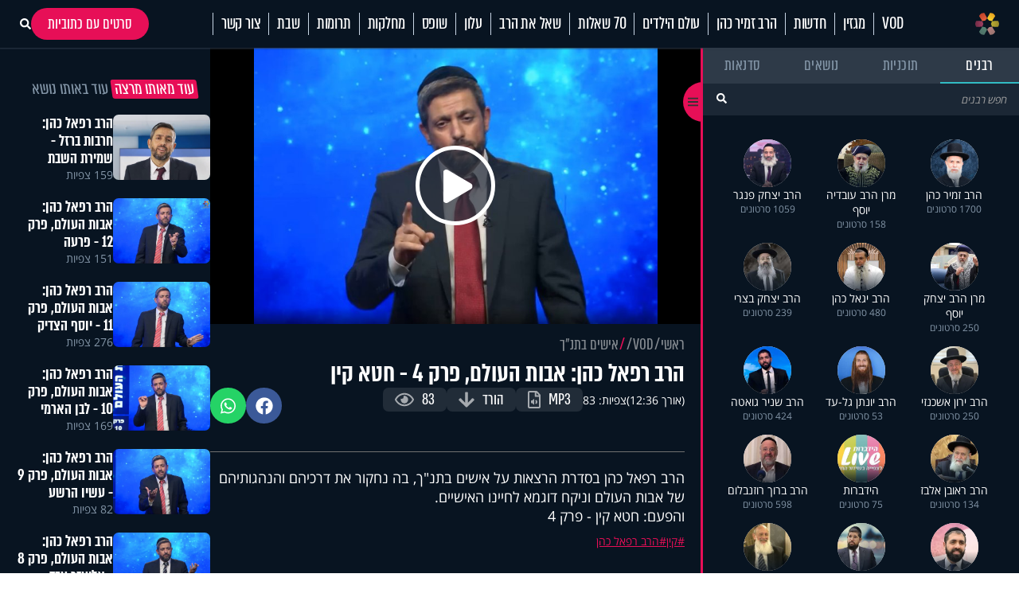

--- FILE ---
content_type: text/html; charset=UTF-8
request_url: https://www.hidabroot.org/api/vod/lecturers
body_size: 9642
content:
{"data":[{"id":10,"name":"\u05d4\u05e8\u05d1 \u05d6\u05de\u05d9\u05e8 \u05db\u05d4\u05df","pic":324629,"description":"<p>\u05d4\u05e8\u05d1 \u05d6\u05de\u05d9\u05e8 \u05db\u05d4\u05df. \u05de\u05d0\u05d2\u05e8 \u05e9\u05d9\u05e2\u05d5\u05e8\u05d9 \u05d5\u05d9\u05d3\u05d0\u05d5 \u05e9\u05dc \u05d4\u05e8\u05d1 \u05d6\u05de\u05d9\u05e8 \u05db\u05d4\u05df \u05d1\u05de\u05ea\u05d7\u05dd \u05d4-VOD \u05d1\u05d0\u05ea\u05e8 \u05d4\u05d9\u05d3\u05d1\u05e8\u05d5\u05ea<\/p>\r\n","ord":1,"has_subscribe":1,"subscribe_promoted":1,"is_on_featured_box":1,"num_videos":1700,"pic_tumb":"https:\/\/storage.hidabroot.org\/Graphics\/Modules\/News\/Pics\/324629_tumb_200X200.jpg","pic_tumb_sml":"https:\/\/storage.hidabroot.org\/Graphics\/Modules\/News\/Pics\/324629_tumb_90X90.jpg","link":"vod\/lecturer\/10","type":"lecturer"},{"id":56998,"name":"\u05de\u05e8\u05df \u05d4\u05e8\u05d1 \u05e2\u05d5\u05d1\u05d3\u05d9\u05d4 \u05d9\u05d5\u05e1\u05e3","pic":306415,"description":" \u05d4\u05e8\u05d1 \u05de\u05e8\u05df \u05d4\u05e8\u05d1 \u05e2\u05d5\u05d1\u05d3\u05d9\u05d4 \u05d9\u05d5\u05e1\u05e3. \u05de\u05d0\u05d2\u05e8 \u05e1\u05e8\u05d8\u05d5\u05e0\u05d9\u05dd \u05d5\u05e9\u05d9\u05e2\u05d5\u05e8\u05d9\u05dd \u05e9\u05dc \u05d4\u05e8\u05d1 \u05de\u05e8\u05df \u05d4\u05e8\u05d1 \u05e2\u05d5\u05d1\u05d3\u05d9\u05d4 \u05d9\u05d5\u05e1\u05e3 \u05d1\u05de\u05ea\u05d7\u05dd \u05d4\u05d9\u05d3\u05d1\u05e8\u05d5\u05ea VOD, \u05d1\u05de\u05d2\u05d5\u05d5\u05df \u05ea\u05db\u05e0\u05d9\u05d5\u05ea \u05d5\u05e0\u05d5\u05e9\u05d0\u05d9\u05dd. \u05e6\u05e4\u05d9\u05d9\u05d4 \u05d9\u05e9\u05d9\u05e8\u05d4 \u05d1\u05d7\u05d9\u05e0\u05dd","ord":2,"has_subscribe":1,"subscribe_promoted":1,"is_on_featured_box":0,"num_videos":158,"pic_tumb":"https:\/\/storage.hidabroot.org\/Graphics\/Modules\/News\/Pics\/306415_tumb_200X200.jpg","pic_tumb_sml":"https:\/\/storage.hidabroot.org\/Graphics\/Modules\/News\/Pics\/306415_tumb_90X90.jpg","link":"vod\/lecturer\/56998","type":"lecturer"},{"id":5240,"name":"\u05d4\u05e8\u05d1 \u05d9\u05e6\u05d7\u05e7 \u05e4\u05e0\u05d2\u05e8","pic":306416,"description":"<p>\u05de\u05d5\u05d6\u05de\u05e0\u05d9\u05dd \u05dc\u05d4\u05d9\u05db\u05e0\u05e1 \u05dc\u05d0\u05ea\u05e8 \u05d4\u05d9\u05d3\u05d1\u05e8\u05d5\u05ea \u05d5\u05dc\u05e6\u05e4\u05d5\u05ea \u05d1\u05de\u05d0\u05d2\u05e8 \u05e9\u05d9\u05e2\u05d5\u05e8\u05d9 \u05d4\u05d5\u05d9\u05d3\u05d0\u05d5 \u05e9\u05dc \u05d4\u05e8\u05d1 \u05d9\u05e6\u05d7\u05e7 \u05e4\u05e0\u05d2\u05e8 \u05d1\u05de\u05ea\u05d7\u05dd \u05d4-VOD \u05d1\u05d0\u05ea\u05e8 \u05d4\u05d9\u05d3\u05d1\u05e8\u05d5\u05ea: \u05d4\u05ea\u05db\u05e0\u05d9\u05ea \"\u05d4\u05e9\u05e8\u05d0\u05d4 \u05d9\u05d5\u05de\u05d9\u05ea \u05e2\u05dd \u05d4\u05e8\u05d1 \u05d9\u05e6\u05d7\u05e7 \u05e4\u05e0\u05d2\u05e8\" \u05d5\u05de\u05d2\u05d5\u05d5\u05df \u05e0\u05d5\u05e9\u05d0\u05d9\u05dd \u05d1\u05d4\u05e8\u05e6\u05d0\u05d5\u05ea \u05de\u05e8\u05ea\u05e7\u05d5\u05ea\u00a0\u05e9\u05dc \u05d4\u05e8\u05d1 \u05d9\u05e6\u05d7\u05e7 \u05e4\u05e0\u05d2\u05e8: \u05d7\u05e8\u05d3\u05d5\u05ea, \u05d6\u05d5\u05d2\u05d9\u05d5\u05ea, \u05d0\u05de\u05d5\u05e0\u05d4 \u05d5\u05e2\u05d5\u05d3<\/p>\r\n","ord":3,"has_subscribe":1,"subscribe_promoted":1,"is_on_featured_box":1,"num_videos":1059,"pic_tumb":"https:\/\/storage.hidabroot.org\/Graphics\/Modules\/News\/Pics\/306416_tumb_200X200.jpg","pic_tumb_sml":"https:\/\/storage.hidabroot.org\/Graphics\/Modules\/News\/Pics\/306416_tumb_90X90.jpg","link":"vod\/lecturer\/5240","type":"lecturer"},{"id":55976,"name":"\u05de\u05e8\u05df \u05d4\u05e8\u05d1 \u05d9\u05e6\u05d7\u05e7 \u05d9\u05d5\u05e1\u05e3","pic":306417,"description":" \u05d4\u05e8\u05d1 \u05de\u05e8\u05df \u05d4\u05e8\u05d1 \u05d9\u05e6\u05d7\u05e7 \u05d9\u05d5\u05e1\u05e3. \u05de\u05d0\u05d2\u05e8 \u05e1\u05e8\u05d8\u05d5\u05e0\u05d9\u05dd \u05d5\u05e9\u05d9\u05e2\u05d5\u05e8\u05d9\u05dd \u05e9\u05dc \u05d4\u05e8\u05d1 \u05de\u05e8\u05df \u05d4\u05e8\u05d1 \u05d9\u05e6\u05d7\u05e7 \u05d9\u05d5\u05e1\u05e3 \u05d1\u05de\u05ea\u05d7\u05dd \u05d4\u05d9\u05d3\u05d1\u05e8\u05d5\u05ea VOD, \u05d1\u05de\u05d2\u05d5\u05d5\u05df \u05ea\u05db\u05e0\u05d9\u05d5\u05ea \u05d5\u05e0\u05d5\u05e9\u05d0\u05d9\u05dd. \u05e6\u05e4\u05d9\u05d9\u05d4 \u05d9\u05e9\u05d9\u05e8\u05d4 \u05d1\u05d7\u05d9\u05e0\u05dd","ord":4,"has_subscribe":1,"subscribe_promoted":1,"is_on_featured_box":0,"num_videos":250,"pic_tumb":"https:\/\/storage.hidabroot.org\/Graphics\/Modules\/News\/Pics\/306417_tumb_200X200.jpg","pic_tumb_sml":"https:\/\/storage.hidabroot.org\/Graphics\/Modules\/News\/Pics\/306417_tumb_90X90.jpg","link":"vod\/lecturer\/55976","type":"lecturer"},{"id":11248,"name":"\u05d4\u05e8\u05d1 \u05d9\u05d2\u05d0\u05dc \u05db\u05d4\u05df","pic":306421,"description":"<p>\u05d4\u05e8\u05d1 \u05d9\u05d2\u05d0\u05dc \u05db\u05d4\u05df - \u05de\u05d0\u05d2\u05e8 \u05e9\u05d9\u05e2\u05d5\u05e8\u05d9\u05dd \u05e7\u05e6\u05e8\u05d9\u05dd, \u05e1\u05e8\u05d8\u05d5\u05e0\u05d9\u05dd \u05d5\u05d4\u05e8\u05e6\u05d0\u05d5\u05ea \u05e9\u05dc \u05d4\u05e8\u05d1 \u05d9\u05d2\u05d0\u05dc \u05db\u05d4\u05df \u05d1\u05e0\u05d5\u05e9\u05d0\u05d9\u05dd \u05de\u05e8\u05ea\u05e7\u05d9\u05dd. \u05d1\u05d9\u05df \u05e9\u05d9\u05e2\u05d5\u05e8\u05d9\u05d5 \u05ea\u05de\u05e6\u05d0\u05d5 \u05d8\u05d9\u05e4\u05d9\u05dd \u05dc\u05d6\u05d5\u05d2\u05d9\u05d5\u05ea \u05d1\u05e8\u05d9\u05d0\u05d4, \u05d3\u05d1\u05e8\u05d9 \u05d7\u05d9\u05d6\u05d5\u05e7 \u05d1\u05d0\u05de\u05d5\u05e0\u05d4 \u05de\u05d5\u05dc \u05d0\u05ea\u05d2\u05e8\u05d9 \u05d4\u05d7\u05d9\u05d9\u05dd, \u05e2\u05e6\u05d5\u05ea \u05dc\u05d4\u05ea\u05e0\u05d4\u05dc\u05d5\u05ea \u05e0\u05db\u05d5\u05e0\u05d4 \u05d5\u05e2\u05d5\u05d3<\/p>\r\n","ord":5,"has_subscribe":1,"subscribe_promoted":1,"is_on_featured_box":1,"num_videos":480,"pic_tumb":"https:\/\/storage.hidabroot.org\/Graphics\/Modules\/News\/Pics\/306421_tumb_200X200.jpg","pic_tumb_sml":"https:\/\/storage.hidabroot.org\/Graphics\/Modules\/News\/Pics\/306421_tumb_90X90.jpg","link":"vod\/lecturer\/11248","type":"lecturer"},{"id":11174,"name":"\u05d4\u05e8\u05d1 \u05d9\u05e6\u05d7\u05e7 \u05d1\u05e6\u05e8\u05d9","pic":306418,"description":"<p>\u05d4\u05e8\u05d1 \u05d9\u05e6\u05d7\u05e7 \u05d1\u05e6\u05e8\u05d9. \u05de\u05d0\u05d2\u05e8 \u05e1\u05e8\u05d8\u05d5\u05e0\u05d9\u05dd \u05d5\u05e9\u05d9\u05e2\u05d5\u05e8\u05d9\u05dd \u05e9\u05dc\u00a0\u05d4\u05e8\u05d1 \u05d9\u05e6\u05d7\u05e7 \u05d1\u05e6\u05e8\u05d9\u00a0\u05d1\u05de\u05ea\u05d7\u05dd \u05d4\u05d9\u05d3\u05d1\u05e8\u05d5\u05ea VOD, \u05d1\u05de\u05d2\u05d5\u05d5\u05df \u05ea\u05db\u05e0\u05d9\u05d5\u05ea \u05d5\u05e0\u05d5\u05e9\u05d0\u05d9\u05dd. \u05e6\u05e4\u05d9\u05d9\u05d4 \u05d9\u05e9\u05d9\u05e8\u05d4 \u05d1\u05d7\u05d9\u05e0\u05dd<\/p>\r\n","ord":6,"has_subscribe":1,"subscribe_promoted":1,"is_on_featured_box":0,"num_videos":239,"pic_tumb":"https:\/\/storage.hidabroot.org\/Graphics\/Modules\/News\/Pics\/306418_tumb_200X200.jpg","pic_tumb_sml":"https:\/\/storage.hidabroot.org\/Graphics\/Modules\/News\/Pics\/306418_tumb_90X90.jpg","link":"vod\/lecturer\/11174","type":"lecturer"},{"id":56973,"name":"\u05d4\u05e8\u05d1 \u05d9\u05e8\u05d5\u05df \u05d0\u05e9\u05db\u05e0\u05d6\u05d9","pic":392022,"description":" \u05d4\u05e8\u05d1 \u05d4\u05e8\u05d1 \u05d9\u05e8\u05d5\u05df \u05d0\u05e9\u05db\u05e0\u05d6\u05d9. \u05de\u05d0\u05d2\u05e8 \u05e1\u05e8\u05d8\u05d5\u05e0\u05d9\u05dd \u05d5\u05e9\u05d9\u05e2\u05d5\u05e8\u05d9\u05dd \u05e9\u05dc \u05d4\u05e8\u05d1 \u05d4\u05e8\u05d1 \u05d9\u05e8\u05d5\u05df \u05d0\u05e9\u05db\u05e0\u05d6\u05d9 \u05d1\u05de\u05ea\u05d7\u05dd \u05d4\u05d9\u05d3\u05d1\u05e8\u05d5\u05ea VOD, \u05d1\u05de\u05d2\u05d5\u05d5\u05df \u05ea\u05db\u05e0\u05d9\u05d5\u05ea \u05d5\u05e0\u05d5\u05e9\u05d0\u05d9\u05dd. \u05e6\u05e4\u05d9\u05d9\u05d4 \u05d9\u05e9\u05d9\u05e8\u05d4 \u05d1\u05d7\u05d9\u05e0\u05dd","ord":7,"has_subscribe":1,"subscribe_promoted":1,"is_on_featured_box":0,"num_videos":250,"pic_tumb":"https:\/\/storage.hidabroot.org\/Graphics\/Modules\/News\/Pics\/392022_tumb_200X200.webp","pic_tumb_sml":"https:\/\/storage.hidabroot.org\/Graphics\/Modules\/News\/Pics\/392022_tumb_90X90.webp","link":"vod\/lecturer\/56973","type":"lecturer"},{"id":57092,"name":"\u05d4\u05e8\u05d1 \u05d9\u05d5\u05e0\u05ea\u05df \u05d2\u05dc-\u05e2\u05d3","pic":212972,"description":" \u05d4\u05e8\u05d1 \u05d4\u05e8\u05d1 \u05d9\u05d5\u05e0\u05ea\u05df \u05d2\u05dc-\u05e2\u05d3. \u05de\u05d0\u05d2\u05e8 \u05e1\u05e8\u05d8\u05d5\u05e0\u05d9\u05dd \u05d5\u05e9\u05d9\u05e2\u05d5\u05e8\u05d9\u05dd \u05e9\u05dc \u05d4\u05e8\u05d1 \u05d4\u05e8\u05d1 \u05d9\u05d5\u05e0\u05ea\u05df \u05d2\u05dc-\u05e2\u05d3 \u05d1\u05de\u05ea\u05d7\u05dd \u05d4\u05d9\u05d3\u05d1\u05e8\u05d5\u05ea VOD, \u05d1\u05de\u05d2\u05d5\u05d5\u05df \u05ea\u05db\u05e0\u05d9\u05d5\u05ea \u05d5\u05e0\u05d5\u05e9\u05d0\u05d9\u05dd. \u05e6\u05e4\u05d9\u05d9\u05d4 \u05d9\u05e9\u05d9\u05e8\u05d4 \u05d1\u05d7\u05d9\u05e0\u05dd","ord":8,"has_subscribe":1,"subscribe_promoted":1,"is_on_featured_box":1,"num_videos":53,"pic_tumb":"https:\/\/storage.hidabroot.org\/Graphics\/Modules\/News\/Pics\/212972_tumb_200X200.jpg","pic_tumb_sml":"https:\/\/storage.hidabroot.org\/Graphics\/Modules\/News\/Pics\/212972_tumb_90X90.jpg","link":"vod\/lecturer\/57092","type":"lecturer"},{"id":57096,"name":"\u05d4\u05e8\u05d1 \u05e9\u05e0\u05d9\u05e8 \u05d2\u05d5\u05d0\u05d8\u05d4","pic":306422,"description":"<p>\u05d4\u05e8\u05d1 \u05e9\u05e0\u05d9\u05e8 \u05d2\u05d5\u05d0\u05d8\u05d4 - \u05d4\u05db\u05d5\u05db\u05d1 \u05d4\u05e2\u05d5\u05dc\u05d4 \u05d1\u05e2\u05d5\u05dc\u05dd \u05d4\u05e7\u05d9\u05e8\u05d5\u05d1, \u05db\u05d3\u05d5\u05e8\u05d2\u05dc\u05df \u05dc\u05e9\u05e2\u05d1\u05e8, \u05d1\u05d4\u05e8\u05e6\u05d0\u05d5\u05ea \u05d4\u05d7\u05de\u05d5\u05ea \u05d1\u05d9\u05d5\u05ea\u05e8 \u05d1\u05d4\u05d9\u05d3\u05d1\u05e8\u05d5\u05ea VOD<\/p>\r\n","ord":9,"has_subscribe":1,"subscribe_promoted":1,"is_on_featured_box":0,"num_videos":424,"pic_tumb":"https:\/\/storage.hidabroot.org\/Graphics\/Modules\/News\/Pics\/306422_tumb_200X200.jpg","pic_tumb_sml":"https:\/\/storage.hidabroot.org\/Graphics\/Modules\/News\/Pics\/306422_tumb_90X90.jpg","link":"vod\/lecturer\/57096","type":"lecturer"},{"id":11262,"name":"\u05d4\u05e8\u05d1 \u05e8\u05d0\u05d5\u05d1\u05df \u05d0\u05dc\u05d1\u05d6","pic":306423,"description":"<p>\u05d4\u05e8\u05d1 \u05e8\u05d0\u05d5\u05d1\u05df \u05d0\u05dc\u05d1\u05d6. \u05de\u05d0\u05d2\u05e8 \u05e1\u05e8\u05d8\u05d5\u05e0\u05d9\u05dd \u05d5\u05e9\u05d9\u05e2\u05d5\u05e8\u05d9\u05dd \u05e9\u05dc\u00a0\u05d4\u05e8\u05d1 \u05e8\u05d0\u05d5\u05d1\u05df \u05d0\u05dc\u05d1\u05d6\u00a0\u05d1\u05de\u05ea\u05d7\u05dd \u05d4\u05d9\u05d3\u05d1\u05e8\u05d5\u05ea VOD, \u05d1\u05de\u05d2\u05d5\u05d5\u05df \u05ea\u05db\u05e0\u05d9\u05d5\u05ea \u05d5\u05e0\u05d5\u05e9\u05d0\u05d9\u05dd. \u05e6\u05e4\u05d9\u05d9\u05d4 \u05d9\u05e9\u05d9\u05e8\u05d4 \u05d1\u05d7\u05d9\u05e0\u05dd<\/p>\r\n","ord":10,"has_subscribe":1,"subscribe_promoted":1,"is_on_featured_box":0,"num_videos":134,"pic_tumb":"https:\/\/storage.hidabroot.org\/Graphics\/Modules\/News\/Pics\/306423_tumb_200X200.jpg","pic_tumb_sml":"https:\/\/storage.hidabroot.org\/Graphics\/Modules\/News\/Pics\/306423_tumb_90X90.jpg","link":"vod\/lecturer\/11262","type":"lecturer"},{"id":56918,"name":"\u05d4\u05d9\u05d3\u05d1\u05e8\u05d5\u05ea","pic":72183,"description":" \u05d4\u05e8\u05d1 \u05d4\u05d9\u05d3\u05d1\u05e8\u05d5\u05ea. \u05de\u05d0\u05d2\u05e8 \u05e1\u05e8\u05d8\u05d5\u05e0\u05d9\u05dd \u05d5\u05e9\u05d9\u05e2\u05d5\u05e8\u05d9\u05dd \u05e9\u05dc \u05d4\u05e8\u05d1 \u05d4\u05d9\u05d3\u05d1\u05e8\u05d5\u05ea \u05d1\u05de\u05ea\u05d7\u05dd \u05d4\u05d9\u05d3\u05d1\u05e8\u05d5\u05ea VOD, \u05d1\u05de\u05d2\u05d5\u05d5\u05df \u05ea\u05db\u05e0\u05d9\u05d5\u05ea \u05d5\u05e0\u05d5\u05e9\u05d0\u05d9\u05dd. \u05e6\u05e4\u05d9\u05d9\u05d4 \u05d9\u05e9\u05d9\u05e8\u05d4 \u05d1\u05d7\u05d9\u05e0\u05dd","ord":11,"has_subscribe":1,"subscribe_promoted":1,"is_on_featured_box":1,"num_videos":75,"pic_tumb":"https:\/\/storage.hidabroot.org\/Graphics\/Modules\/News\/Pics\/72183_tumb_200X200.jpg","pic_tumb_sml":"https:\/\/storage.hidabroot.org\/Graphics\/Modules\/News\/Pics\/72183_tumb_90X90.jpg","link":"vod\/lecturer\/56918","type":"lecturer"},{"id":11161,"name":"\u05d4\u05e8\u05d1 \u05d1\u05e8\u05d5\u05da \u05e8\u05d5\u05d6\u05e0\u05d1\u05dc\u05d5\u05dd","pic":306424,"description":"<p>\u05d4\u05e8\u05d1 \u05d1\u05e8\u05d5\u05da \u05e8\u05d5\u05d6\u05e0\u05d1\u05dc\u05d5\u05dd \u05de\u05d0\u05d2\u05e8 \u05e9\u05d9\u05e2\u05d5\u05e8\u05d9 \u05d5\u05d9\u05d3\u05d0\u05d5 \u05e9\u05dc\u00a0\u05d4\u05e8\u05d1 \u05d1\u05e8\u05d5\u05da \u05e8\u05d5\u05d6\u05e0\u05d1\u05dc\u05d5\u05dd \u05d1\u05de\u05ea\u05d7\u05dd \u05d4-VOD\u00a0\u05d1\u05d0\u05ea\u05e8 \u05d4\u05d9\u05d3\u05d1\u05e8\u05d5\u05ea. \u05d4\u05d9\u05e6\u05e2 \u05d2\u05d3\u05d5\u05dc \u05d1\u05de\u05d2\u05d5\u05d5\u05df \u05e0\u05d5\u05e9\u05d0\u05d9\u05dd \u05de\u05e8\u05ea\u05e7\u05d9\u05dd<\/p>\r\n","ord":12,"has_subscribe":1,"subscribe_promoted":1,"is_on_featured_box":0,"num_videos":598,"pic_tumb":"https:\/\/storage.hidabroot.org\/Graphics\/Modules\/News\/Pics\/306424_tumb_200X200.jpg","pic_tumb_sml":"https:\/\/storage.hidabroot.org\/Graphics\/Modules\/News\/Pics\/306424_tumb_90X90.jpg","link":"vod\/lecturer\/11161","type":"lecturer"},{"id":57117,"name":"\u05d4\u05e8\u05d1 \u05d0\u05d1\u05e8\u05d4\u05dd \u05d9\u05e6\u05d7\u05e7","pic":374233,"description":" \u05d4\u05e8\u05d1 \u05d4\u05e8\u05d1 \u05d0\u05d1\u05e8\u05d4\u05dd \u05d9\u05e6\u05d7\u05e7. \u05de\u05d0\u05d2\u05e8 \u05e1\u05e8\u05d8\u05d5\u05e0\u05d9\u05dd \u05d5\u05e9\u05d9\u05e2\u05d5\u05e8\u05d9\u05dd \u05e9\u05dc \u05d4\u05e8\u05d1 \u05d4\u05e8\u05d1 \u05d0\u05d1\u05e8\u05d4\u05dd \u05d9\u05e6\u05d7\u05e7 \u05d1\u05de\u05ea\u05d7\u05dd \u05d4\u05d9\u05d3\u05d1\u05e8\u05d5\u05ea VOD, \u05d1\u05de\u05d2\u05d5\u05d5\u05df \u05ea\u05db\u05e0\u05d9\u05d5\u05ea \u05d5\u05e0\u05d5\u05e9\u05d0\u05d9\u05dd. \u05e6\u05e4\u05d9\u05d9\u05d4 \u05d9\u05e9\u05d9\u05e8\u05d4 \u05d1\u05d7\u05d9\u05e0\u05dd","ord":13,"has_subscribe":1,"subscribe_promoted":1,"is_on_featured_box":0,"num_videos":70,"pic_tumb":"https:\/\/storage.hidabroot.org\/Graphics\/Modules\/News\/Pics\/374233_tumb_200X200.webp","pic_tumb_sml":"https:\/\/storage.hidabroot.org\/Graphics\/Modules\/News\/Pics\/374233_tumb_90X90.webp","link":"vod\/lecturer\/57117","type":"lecturer"},{"id":5232,"name":"\u05d4\u05e8\u05d1 \u05d0\u05dc\u05d9\u05d4\u05d5 \u05e2\u05de\u05e8","pic":306425,"description":"<p>\u05d4\u05e8\u05d1 \u05d0\u05dc\u05d9 \u05e2\u05de\u05e8. \u05de\u05d0\u05d2\u05e8 \u05e1\u05e8\u05d8\u05d5\u05e0\u05d9\u05dd \u05d5\u05e9\u05d9\u05e2\u05d5\u05e8\u05d9\u05dd \u05e9\u05dc\u00a0\u05d4\u05e8\u05d1 \u05d0\u05dc\u05d9 \u05e2\u05de\u05e8\u00a0\u05d1\u05de\u05ea\u05d7\u05dd \u05d4\u05d9\u05d3\u05d1\u05e8\u05d5\u05ea VOD, \u05d1\u05de\u05d2\u05d5\u05d5\u05df \u05ea\u05db\u05e0\u05d9\u05d5\u05ea \u05d5\u05e0\u05d5\u05e9\u05d0\u05d9\u05dd. \u05e6\u05e4\u05d9\u05d9\u05d4 \u05d9\u05e9\u05d9\u05e8\u05d4 \u05d1\u05d7\u05d9\u05e0\u05dd<\/p>\r\n","ord":14,"has_subscribe":1,"subscribe_promoted":1,"is_on_featured_box":0,"num_videos":815,"pic_tumb":"https:\/\/storage.hidabroot.org\/Graphics\/Modules\/News\/Pics\/306425_tumb_200X200.jpg","pic_tumb_sml":"https:\/\/storage.hidabroot.org\/Graphics\/Modules\/News\/Pics\/306425_tumb_90X90.jpg","link":"vod\/lecturer\/5232","type":"lecturer"},{"id":11222,"name":"\u05d4\u05e8\u05d1 \u05e9\u05de\u05d7\u05d4 \u05db\u05d4\u05df","pic":306426,"description":"<p>\u05d4\u05e8\u05d1 \u05e9\u05de\u05d7\u05d4 \u05db\u05d4\u05df. \u05de\u05d0\u05d2\u05e8 \u05e1\u05e8\u05d8\u05d5\u05e0\u05d9\u05dd \u05d5\u05e9\u05d9\u05e2\u05d5\u05e8\u05d9\u05dd \u05e9\u05dc\u00a0\u05d4\u05e8\u05d1 \u05e9\u05de\u05d7\u05d4 \u05db\u05d4\u05df\u00a0\u05d1\u05de\u05ea\u05d7\u05dd \u05d4\u05d9\u05d3\u05d1\u05e8\u05d5\u05ea VOD, \u05d1\u05de\u05d2\u05d5\u05d5\u05df \u05ea\u05db\u05e0\u05d9\u05d5\u05ea \u05d5\u05e0\u05d5\u05e9\u05d0\u05d9\u05dd. \u05e6\u05e4\u05d9\u05d9\u05d4 \u05d9\u05e9\u05d9\u05e8\u05d4 \u05d1\u05d7\u05d9\u05e0\u05dd<\/p>\r\n","ord":15,"has_subscribe":1,"subscribe_promoted":1,"is_on_featured_box":0,"num_videos":50,"pic_tumb":"https:\/\/storage.hidabroot.org\/Graphics\/Modules\/News\/Pics\/306426_tumb_200X200.jpg","pic_tumb_sml":"https:\/\/storage.hidabroot.org\/Graphics\/Modules\/News\/Pics\/306426_tumb_90X90.jpg","link":"vod\/lecturer\/11222","type":"lecturer"},{"id":11142,"name":"\u05d4\u05e8\u05d1 \u05e9\u05dc\u05d5\u05dd \u05d0\u05e8\u05d5\u05e9","pic":306427,"description":"<p>\u05d4\u05e8\u05d1 \u05e9\u05dc\u05d5\u05dd \u05d0\u05e8\u05d5\u05e9. \u05de\u05d0\u05d2\u05e8 \u05e9\u05d9\u05e2\u05d5\u05e8\u05d9 \u05d5\u05d9\u05d3\u05d0\u05d5 \u05e9\u05dc\u00a0\u05d4\u05e8\u05d1 \u05e9\u05dc\u05d5\u05dd \u05d0\u05e8\u05d5\u05e9 \u05d1\u05de\u05ea\u05d7\u05dd \u05d4-VOD\u00a0\u05d1\u05d0\u05ea\u05e8 \u05d4\u05d9\u05d3\u05d1\u05e8\u05d5\u05ea. \u05d4\u05d9\u05e6\u05e2 \u05d2\u05d3\u05d5\u05dc \u05d1\u05de\u05d2\u05d5\u05d5\u05df \u05e0\u05d5\u05e9\u05d0\u05d9\u05dd \u05de\u05e8\u05ea\u05e7\u05d9\u05dd<\/p>\r\n","ord":16,"has_subscribe":1,"subscribe_promoted":1,"is_on_featured_box":0,"num_videos":64,"pic_tumb":"https:\/\/storage.hidabroot.org\/Graphics\/Modules\/News\/Pics\/306427_tumb_200X200.jpg","pic_tumb_sml":"https:\/\/storage.hidabroot.org\/Graphics\/Modules\/News\/Pics\/306427_tumb_90X90.jpg","link":"vod\/lecturer\/11142","type":"lecturer"},{"id":57109,"name":"\u05d4\u05e8\u05d1 \u05d0\u05dc\u05d9\u05d4\u05d5 \u05e8\u05d1\u05d9","pic":250412,"description":" \u05d4\u05e8\u05d1 \u05d4\u05e8\u05d1 \u05d0\u05dc\u05d9\u05d4\u05d5 \u05e8\u05d1\u05d9. \u05de\u05d0\u05d2\u05e8 \u05e1\u05e8\u05d8\u05d5\u05e0\u05d9\u05dd \u05d5\u05e9\u05d9\u05e2\u05d5\u05e8\u05d9\u05dd \u05e9\u05dc \u05d4\u05e8\u05d1 \u05d4\u05e8\u05d1 \u05d0\u05dc\u05d9\u05d4\u05d5 \u05e8\u05d1\u05d9 \u05d1\u05de\u05ea\u05d7\u05dd \u05d4\u05d9\u05d3\u05d1\u05e8\u05d5\u05ea VOD, \u05d1\u05de\u05d2\u05d5\u05d5\u05df \u05ea\u05db\u05e0\u05d9\u05d5\u05ea \u05d5\u05e0\u05d5\u05e9\u05d0\u05d9\u05dd. \u05e6\u05e4\u05d9\u05d9\u05d4 \u05d9\u05e9\u05d9\u05e8\u05d4 \u05d1\u05d7\u05d9\u05e0\u05dd","ord":17,"has_subscribe":1,"subscribe_promoted":1,"is_on_featured_box":0,"num_videos":30,"pic_tumb":"https:\/\/storage.hidabroot.org\/Graphics\/Modules\/News\/Pics\/250412_tumb_200X200.jpg","pic_tumb_sml":"https:\/\/storage.hidabroot.org\/Graphics\/Modules\/News\/Pics\/250412_tumb_90X90.jpg","link":"vod\/lecturer\/57109","type":"lecturer"},{"id":57242,"name":"\u05d4\u05e8\u05d1 \u05e9\u05e0\u05d9\u05d0\u05d5\u05e8 \u05d0\u05e9\u05db\u05e0\u05d6\u05d9","pic":395057,"description":" \u05d4\u05e8\u05d1 \u05d4\u05e8\u05d1 \u05e9\u05e0\u05d9\u05d0\u05d5\u05e8 \u05d0\u05e9\u05db\u05e0\u05d6\u05d9. \u05de\u05d0\u05d2\u05e8 \u05e1\u05e8\u05d8\u05d5\u05e0\u05d9\u05dd \u05d5\u05e9\u05d9\u05e2\u05d5\u05e8\u05d9\u05dd \u05e9\u05dc \u05d4\u05e8\u05d1 \u05d4\u05e8\u05d1 \u05e9\u05e0\u05d9\u05d0\u05d5\u05e8 \u05d0\u05e9\u05db\u05e0\u05d6\u05d9 \u05d1\u05de\u05ea\u05d7\u05dd \u05d4\u05d9\u05d3\u05d1\u05e8\u05d5\u05ea VOD, \u05d1\u05de\u05d2\u05d5\u05d5\u05df \u05ea\u05db\u05e0\u05d9\u05d5\u05ea \u05d5\u05e0\u05d5\u05e9\u05d0\u05d9\u05dd. \u05e6\u05e4\u05d9\u05d9\u05d4 \u05d9\u05e9\u05d9\u05e8\u05d4 \u05d1\u05d7\u05d9\u05e0\u05dd","ord":18,"has_subscribe":1,"subscribe_promoted":1,"is_on_featured_box":0,"num_videos":19,"pic_tumb":"https:\/\/storage.hidabroot.org\/Graphics\/Modules\/News\/Pics\/395057_tumb_200X200.webp","pic_tumb_sml":"https:\/\/storage.hidabroot.org\/Graphics\/Modules\/News\/Pics\/395057_tumb_90X90.webp","link":"vod\/lecturer\/57242","type":"lecturer"},{"id":11146,"name":"\u05d4\u05e7\u05d0\u05d5\u05e6`\u05e8 \u05d0\u05dc\u05d9\u05d4\u05d5 \u05e9\u05d9\u05e8\u05d9","pic":66165,"description":"\u05d4\u05e7\u05d0\u05d5\u05e6`\u05e8 \u05d0\u05dc\u05d9\u05d4\u05d5 \u05e9\u05d9\u05e8\u05d9. \u05de\u05d0\u05d2\u05e8 \u05e1\u05e8\u05d8\u05d5\u05e0\u05d9\u05dd \u05d5\u05e9\u05d9\u05e2\u05d5\u05e8\u05d9\u05dd \u05e9\u05dc&nbsp;\u05d4\u05e7\u05d0\u05d5\u05e6`\u05e8 \u05d0\u05dc\u05d9\u05d4\u05d5 \u05e9\u05d9\u05e8\u05d9&nbsp;\u05d1\u05de\u05ea\u05d7\u05dd \u05d4\u05d9\u05d3\u05d1\u05e8\u05d5\u05ea VOD, \u05d1\u05de\u05d2\u05d5\u05d5\u05df \u05ea\u05db\u05e0\u05d9\u05d5\u05ea \u05d5\u05e0\u05d5\u05e9\u05d0\u05d9\u05dd. \u05e6\u05e4\u05d9\u05d9\u05d4 \u05d9\u05e9\u05d9\u05e8\u05d4 \u05d1\u05d7\u05d9\u05e0\u05dd\r\n","ord":19,"has_subscribe":1,"subscribe_promoted":1,"is_on_featured_box":0,"num_videos":62,"pic_tumb":"https:\/\/storage.hidabroot.org\/lecturers\/66165_tumb_200X200.jpg","pic_tumb_sml":"https:\/\/storage.hidabroot.org\/lecturers\/66165_tumb_90X90.jpg","link":"vod\/lecturer\/11146","type":"lecturer"},{"id":11151,"name":"\u05d4\u05e8\u05d1 \u05d0\u05d1\u05e8\u05d4\u05dd \u05d9\u05d5\u05e1\u05e3","pic":66169,"description":"\u05d4\u05e8\u05d1 \u05d0\u05d1\u05e8\u05d4\u05dd \u05d9\u05d5\u05e1\u05e3. \u05de\u05d0\u05d2\u05e8 \u05e1\u05e8\u05d8\u05d5\u05e0\u05d9\u05dd \u05d5\u05e9\u05d9\u05e2\u05d5\u05e8\u05d9\u05dd \u05e9\u05dc&nbsp;\u05d4\u05e8\u05d1 \u05d0\u05d1\u05e8\u05d4\u05dd \u05d9\u05d5\u05e1\u05e3&nbsp;\u05d1\u05de\u05ea\u05d7\u05dd \u05d4\u05d9\u05d3\u05d1\u05e8\u05d5\u05ea VOD, \u05d1\u05de\u05d2\u05d5\u05d5\u05df \u05ea\u05db\u05e0\u05d9\u05d5\u05ea \u05d5\u05e0\u05d5\u05e9\u05d0\u05d9\u05dd. \u05e6\u05e4\u05d9\u05d9\u05d4 \u05d9\u05e9\u05d9\u05e8\u05d4 \u05d1\u05d7\u05d9\u05e0\u05dd\r\n","ord":20,"has_subscribe":1,"subscribe_promoted":1,"is_on_featured_box":0,"num_videos":40,"pic_tumb":"https:\/\/storage.hidabroot.org\/lecturers\/66169_tumb_200X200.jpg","pic_tumb_sml":"https:\/\/storage.hidabroot.org\/lecturers\/66169_tumb_90X90.jpg","link":"vod\/lecturer\/11151","type":"lecturer"},{"id":57237,"name":"\u05d4\u05e8\u05d1 \u05d0\u05d3\u05d9\u05e8 \u05e2\u05de\u05e8\u05d5\u05e6\u05d9","pic":374263,"description":" \u05d4\u05e8\u05d1 \u05d4\u05e8\u05d1 \u05d0\u05d3\u05d9\u05e8 \u05e2\u05de\u05e8\u05d5\u05e6\u05d9. \u05de\u05d0\u05d2\u05e8 \u05e1\u05e8\u05d8\u05d5\u05e0\u05d9\u05dd \u05d5\u05e9\u05d9\u05e2\u05d5\u05e8\u05d9\u05dd \u05e9\u05dc \u05d4\u05e8\u05d1 \u05d4\u05e8\u05d1 \u05d0\u05d3\u05d9\u05e8 \u05e2\u05de\u05e8\u05d5\u05e6\u05d9 \u05d1\u05de\u05ea\u05d7\u05dd \u05d4\u05d9\u05d3\u05d1\u05e8\u05d5\u05ea VOD, \u05d1\u05de\u05d2\u05d5\u05d5\u05df \u05ea\u05db\u05e0\u05d9\u05d5\u05ea \u05d5\u05e0\u05d5\u05e9\u05d0\u05d9\u05dd. \u05e6\u05e4\u05d9\u05d9\u05d4 \u05d9\u05e9\u05d9\u05e8\u05d4 \u05d1\u05d7\u05d9\u05e0\u05dd","ord":21,"has_subscribe":1,"subscribe_promoted":1,"is_on_featured_box":0,"num_videos":82,"pic_tumb":"https:\/\/storage.hidabroot.org\/Graphics\/Modules\/News\/Pics\/374263_tumb_200X200.webp","pic_tumb_sml":"https:\/\/storage.hidabroot.org\/Graphics\/Modules\/News\/Pics\/374263_tumb_90X90.webp","link":"vod\/lecturer\/57237","type":"lecturer"},{"id":4300,"name":"\u05d4\u05e8\u05d1 \u05e8\u05d0\u05d5\u05d1\u05df \u05d6\u05db\u05d0\u05d9\u05dd","pic":66141,"description":"\u05d4\u05e8\u05d1 \u05e8\u05d0\u05d5\u05d1\u05df \u05d6\u05db\u05d0\u05d9\u05dd. \u05de\u05d0\u05d2\u05e8 \u05e1\u05e8\u05d8\u05d5\u05e0\u05d9\u05dd \u05d5\u05e9\u05d9\u05e2\u05d5\u05e8\u05d9\u05dd \u05e9\u05dc&nbsp;\u05d4\u05e8\u05d1 \u05e8\u05d0\u05d5\u05d1\u05df \u05d6\u05db\u05d0\u05d9\u05dd&nbsp;\u05d1\u05de\u05ea\u05d7\u05dd \u05d4\u05d9\u05d3\u05d1\u05e8\u05d5\u05ea VOD, \u05d1\u05de\u05d2\u05d5\u05d5\u05df \u05ea\u05db\u05e0\u05d9\u05d5\u05ea \u05d5\u05e0\u05d5\u05e9\u05d0\u05d9\u05dd. \u05e6\u05e4\u05d9\u05d9\u05d4 \u05d9\u05e9\u05d9\u05e8\u05d4 \u05d1\u05d7\u05d9\u05e0\u05dd\r\n","ord":22,"has_subscribe":1,"subscribe_promoted":1,"is_on_featured_box":0,"num_videos":195,"pic_tumb":"https:\/\/storage.hidabroot.org\/lecturers\/66141_tumb_200X200.jpg","pic_tumb_sml":"https:\/\/storage.hidabroot.org\/lecturers\/66141_tumb_90X90.jpg","link":"vod\/lecturer\/4300","type":"lecturer"},{"id":57110,"name":"\u05d4\u05e8\u05d1 \u05d7\u05d9\u05d9\u05dd \u05e4\u05d5\u05e7\u05e1","pic":259761,"description":" \u05d4\u05e8\u05d1 \u05d4\u05e8\u05d1 \u05d7\u05d9\u05d9\u05dd \u05e4\u05d5\u05e7\u05e1. \u05de\u05d0\u05d2\u05e8 \u05e1\u05e8\u05d8\u05d5\u05e0\u05d9\u05dd \u05d5\u05e9\u05d9\u05e2\u05d5\u05e8\u05d9\u05dd \u05e9\u05dc \u05d4\u05e8\u05d1 \u05d4\u05e8\u05d1 \u05d7\u05d9\u05d9\u05dd \u05e4\u05d5\u05e7\u05e1 \u05d1\u05de\u05ea\u05d7\u05dd \u05d4\u05d9\u05d3\u05d1\u05e8\u05d5\u05ea VOD, \u05d1\u05de\u05d2\u05d5\u05d5\u05df \u05ea\u05db\u05e0\u05d9\u05d5\u05ea \u05d5\u05e0\u05d5\u05e9\u05d0\u05d9\u05dd. \u05e6\u05e4\u05d9\u05d9\u05d4 \u05d9\u05e9\u05d9\u05e8\u05d4 \u05d1\u05d7\u05d9\u05e0\u05dd","ord":23,"has_subscribe":1,"subscribe_promoted":1,"is_on_featured_box":0,"num_videos":99,"pic_tumb":"https:\/\/storage.hidabroot.org\/Graphics\/Modules\/News\/Pics\/259761_tumb_200X200.jpg","pic_tumb_sml":"https:\/\/storage.hidabroot.org\/Graphics\/Modules\/News\/Pics\/259761_tumb_90X90.jpg","link":"vod\/lecturer\/57110","type":"lecturer"},{"id":11145,"name":"\u05d4\u05e8\u05d1 \u05e9\u05dc\u05de\u05d4 \u05dc\u05d5\u05d9\u05e0\u05e9\u05d8\u05d9\u05d9\u05df","pic":306428,"description":"<p>\u05d4\u05e8\u05d1 \u05e9\u05dc\u05de\u05d4 \u05dc\u05d5\u05d9\u05e0\u05e9\u05d8\u05d9\u05d9\u05df. \u05de\u05d0\u05d2\u05e8 \u05e1\u05e8\u05d8\u05d5\u05e0\u05d9\u05dd \u05d5\u05e9\u05d9\u05e2\u05d5\u05e8\u05d9\u05dd \u05e9\u05dc\u00a0\u05d4\u05e8\u05d1 \u05e9\u05dc\u05de\u05d4 \u05dc\u05d5\u05d9\u05e0\u05e9\u05d8\u05d9\u05d9\u05df\u00a0\u05d1\u05de\u05ea\u05d7\u05dd \u05d4\u05d9\u05d3\u05d1\u05e8\u05d5\u05ea VOD, \u05d1\u05de\u05d2\u05d5\u05d5\u05df \u05ea\u05db\u05e0\u05d9\u05d5\u05ea \u05d5\u05e0\u05d5\u05e9\u05d0\u05d9\u05dd. \u05e6\u05e4\u05d9\u05d9\u05d4 \u05d9\u05e9\u05d9\u05e8\u05d4 \u05d1\u05d7\u05d9\u05e0\u05dd<\/p>\r\n","ord":24,"has_subscribe":1,"subscribe_promoted":1,"is_on_featured_box":0,"num_videos":169,"pic_tumb":"https:\/\/storage.hidabroot.org\/Graphics\/Modules\/News\/Pics\/306428_tumb_200X200.jpg","pic_tumb_sml":"https:\/\/storage.hidabroot.org\/Graphics\/Modules\/News\/Pics\/306428_tumb_90X90.jpg","link":"vod\/lecturer\/11145","type":"lecturer"},{"id":5237,"name":"\u05d4\u05e8\u05d1 \u05d0\u05d4\u05e8\u05df \u05dc\u05d5\u05d9","pic":306429,"description":"<p>\u05d4\u05e8\u05d1 \u05d0\u05d4\u05e8\u05df \u05dc\u05d5\u05d9. \u05de\u05d0\u05d2\u05e8 \u05e1\u05e8\u05d8\u05d5\u05e0\u05d9\u05dd \u05d5\u05e9\u05d9\u05e2\u05d5\u05e8\u05d9\u05dd \u05e9\u05dc \u05d4\u05e8\u05d1 \u05d0\u05d4\u05e8\u05df \u05dc\u05d5\u05d9\u00a0\u05d1\u05de\u05ea\u05d7\u05dd \u05d4\u05d9\u05d3\u05d1\u05e8\u05d5\u05ea VOD, \u05d1\u05de\u05d2\u05d5\u05d5\u05df \u05ea\u05db\u05e0\u05d9\u05d5\u05ea \u05d5\u05e0\u05d5\u05e9\u05d0\u05d9\u05dd. \u05e6\u05e4\u05d9\u05d9\u05d4 \u05d9\u05e9\u05d9\u05e8\u05d4 \u05d1\u05d7\u05d9\u05e0\u05dd<\/p>\r\n","ord":25,"has_subscribe":1,"subscribe_promoted":1,"is_on_featured_box":0,"num_videos":93,"pic_tumb":"https:\/\/storage.hidabroot.org\/Graphics\/Modules\/News\/Pics\/306429_tumb_200X200.jpg","pic_tumb_sml":"https:\/\/storage.hidabroot.org\/Graphics\/Modules\/News\/Pics\/306429_tumb_90X90.jpg","link":"vod\/lecturer\/5237","type":"lecturer"},{"id":56956,"name":"\u05d4\u05e8\u05d1 \u05d3\u05d5\u05d3 \u05e4\u05e8\u05d9\u05d5\u05e3","pic":306430,"description":" \u05d4\u05e8\u05d1 \u05d4\u05e8\u05d1 \u05d3\u05d5\u05d3 \u05e4\u05e8\u05d9\u05d5\u05e3. \u05de\u05d0\u05d2\u05e8 \u05e1\u05e8\u05d8\u05d5\u05e0\u05d9\u05dd \u05d5\u05e9\u05d9\u05e2\u05d5\u05e8\u05d9\u05dd \u05e9\u05dc \u05d4\u05e8\u05d1 \u05d4\u05e8\u05d1 \u05d3\u05d5\u05d3 \u05e4\u05e8\u05d9\u05d5\u05e3 \u05d1\u05de\u05ea\u05d7\u05dd \u05d4\u05d9\u05d3\u05d1\u05e8\u05d5\u05ea VOD, \u05d1\u05de\u05d2\u05d5\u05d5\u05df \u05ea\u05db\u05e0\u05d9\u05d5\u05ea \u05d5\u05e0\u05d5\u05e9\u05d0\u05d9\u05dd. \u05e6\u05e4\u05d9\u05d9\u05d4 \u05d9\u05e9\u05d9\u05e8\u05d4 \u05d1\u05d7\u05d9\u05e0\u05dd","ord":26,"has_subscribe":1,"subscribe_promoted":1,"is_on_featured_box":0,"num_videos":240,"pic_tumb":"https:\/\/storage.hidabroot.org\/Graphics\/Modules\/News\/Pics\/306430_tumb_200X200.jpg","pic_tumb_sml":"https:\/\/storage.hidabroot.org\/Graphics\/Modules\/News\/Pics\/306430_tumb_90X90.jpg","link":"vod\/lecturer\/56956","type":"lecturer"},{"id":57238,"name":"\u05d4\u05e8\u05e6\u05d0\u05d5\u05ea \u05e8\u05d1\u05e0\u05d9\u05dd - \u05db\u05dc\u05dc\u05d9","pic":374266,"description":" \u05d4\u05e8\u05d1 \u05d4\u05e8\u05e6\u05d0\u05d5\u05ea \u05e8\u05d1\u05e0\u05d9\u05dd - \u05db\u05dc\u05dc\u05d9. \u05de\u05d0\u05d2\u05e8 \u05e1\u05e8\u05d8\u05d5\u05e0\u05d9\u05dd \u05d5\u05e9\u05d9\u05e2\u05d5\u05e8\u05d9\u05dd \u05e9\u05dc \u05d4\u05e8\u05d1 \u05d4\u05e8\u05e6\u05d0\u05d5\u05ea \u05e8\u05d1\u05e0\u05d9\u05dd - \u05db\u05dc\u05dc\u05d9 \u05d1\u05de\u05ea\u05d7\u05dd \u05d4\u05d9\u05d3\u05d1\u05e8\u05d5\u05ea VOD, \u05d1\u05de\u05d2\u05d5\u05d5\u05df \u05ea\u05db\u05e0\u05d9\u05d5\u05ea \u05d5\u05e0\u05d5\u05e9\u05d0\u05d9\u05dd. \u05e6\u05e4\u05d9\u05d9\u05d4 \u05d9\u05e9\u05d9\u05e8\u05d4 \u05d1\u05d7\u05d9\u05e0\u05dd","ord":27,"has_subscribe":1,"subscribe_promoted":1,"is_on_featured_box":0,"num_videos":17,"pic_tumb":"https:\/\/storage.hidabroot.org\/Graphics\/Modules\/News\/Pics\/374266_tumb_200X200.webp","pic_tumb_sml":"https:\/\/storage.hidabroot.org\/Graphics\/Modules\/News\/Pics\/374266_tumb_90X90.webp","link":"vod\/lecturer\/57238","type":"lecturer"},{"id":57236,"name":"\u05d4\u05e8\u05d1 \u05d1\u05e8\u05d5\u05da \u05d1\u05d5\u05e7\u05e8\u05d4","pic":374262,"description":" \u05d4\u05e8\u05d1 \u05d4\u05e8\u05d1 \u05d1\u05e8\u05d5\u05da \u05d1\u05d5\u05e7\u05e8\u05d4. \u05de\u05d0\u05d2\u05e8 \u05e1\u05e8\u05d8\u05d5\u05e0\u05d9\u05dd \u05d5\u05e9\u05d9\u05e2\u05d5\u05e8\u05d9\u05dd \u05e9\u05dc \u05d4\u05e8\u05d1 \u05d4\u05e8\u05d1 \u05d1\u05e8\u05d5\u05da \u05d1\u05d5\u05e7\u05e8\u05d4 \u05d1\u05de\u05ea\u05d7\u05dd \u05d4\u05d9\u05d3\u05d1\u05e8\u05d5\u05ea VOD, \u05d1\u05de\u05d2\u05d5\u05d5\u05df \u05ea\u05db\u05e0\u05d9\u05d5\u05ea \u05d5\u05e0\u05d5\u05e9\u05d0\u05d9\u05dd. \u05e6\u05e4\u05d9\u05d9\u05d4 \u05d9\u05e9\u05d9\u05e8\u05d4 \u05d1\u05d7\u05d9\u05e0\u05dd","ord":28,"has_subscribe":1,"subscribe_promoted":1,"is_on_featured_box":0,"num_videos":1,"pic_tumb":"https:\/\/storage.hidabroot.org\/Graphics\/Modules\/News\/Pics\/374262_tumb_200X200.webp","pic_tumb_sml":"https:\/\/storage.hidabroot.org\/Graphics\/Modules\/News\/Pics\/374262_tumb_90X90.webp","link":"vod\/lecturer\/57236","type":"lecturer"},{"id":11193,"name":"\u05d4\u05e8\u05d1 \u05e2\u05de\u05e0\u05d5\u05d0\u05dc \u05de\u05d6\u05e8\u05d7\u05d9","pic":306431,"description":"<p>\u05d4\u05e8\u05d1 \u05e2\u05de\u05e0\u05d5\u05d0\u05dc \u05de\u05d6\u05e8\u05d7\u05d9. \u05de\u05d0\u05d2\u05e8 \u05e1\u05e8\u05d8\u05d5\u05e0\u05d9\u05dd \u05d5\u05e9\u05d9\u05e2\u05d5\u05e8\u05d9\u05dd \u05e9\u05dc\u00a0\u05d4\u05e8\u05d1 \u05e2\u05de\u05e0\u05d5\u05d0\u05dc \u05de\u05d6\u05e8\u05d7\u05d9\u00a0\u05d1\u05de\u05ea\u05d7\u05dd \u05d4\u05d9\u05d3\u05d1\u05e8\u05d5\u05ea VOD, \u05d1\u05de\u05d2\u05d5\u05d5\u05df \u05ea\u05db\u05e0\u05d9\u05d5\u05ea \u05d5\u05e0\u05d5\u05e9\u05d0\u05d9\u05dd. \u05e6\u05e4\u05d9\u05d9\u05d4 \u05d9\u05e9\u05d9\u05e8\u05d4 \u05d1\u05d7\u05d9\u05e0\u05dd<\/p>\r\n","ord":29,"has_subscribe":1,"subscribe_promoted":1,"is_on_featured_box":0,"num_videos":719,"pic_tumb":"https:\/\/storage.hidabroot.org\/Graphics\/Modules\/News\/Pics\/306431_tumb_200X200.jpg","pic_tumb_sml":"https:\/\/storage.hidabroot.org\/Graphics\/Modules\/News\/Pics\/306431_tumb_90X90.jpg","link":"vod\/lecturer\/11193","type":"lecturer"},{"id":56941,"name":"\u05d4\u05e8\u05d1 \u05d9\u05e6\u05d7\u05e7 \u05d3\u05d5\u05d3 \u05d2\u05e8\u05d5\u05e1\u05de\u05df","pic":124793,"description":" \u05d4\u05e8\u05d1 \u05d4\u05e8\u05d1 \u05d9\u05e6\u05d7\u05e7 \u05d3\u05d5\u05d3 \u05d2\u05e8\u05d5\u05e1\u05de\u05df. \u05de\u05d0\u05d2\u05e8 \u05e1\u05e8\u05d8\u05d5\u05e0\u05d9\u05dd \u05d5\u05e9\u05d9\u05e2\u05d5\u05e8\u05d9\u05dd \u05e9\u05dc \u05d4\u05e8\u05d1 \u05d4\u05e8\u05d1 \u05d9\u05e6\u05d7\u05e7 \u05d3\u05d5\u05d3 \u05d2\u05e8\u05d5\u05e1\u05de\u05df \u05d1\u05de\u05ea\u05d7\u05dd \u05d4\u05d9\u05d3\u05d1\u05e8\u05d5\u05ea VOD, \u05d1\u05de\u05d2\u05d5\u05d5\u05df \u05ea\u05db\u05e0\u05d9\u05d5\u05ea \u05d5\u05e0\u05d5\u05e9\u05d0\u05d9\u05dd. \u05e6\u05e4\u05d9\u05d9\u05d4 \u05d9\u05e9\u05d9\u05e8\u05d4 \u05d1\u05d7\u05d9\u05e0\u05dd","ord":30,"has_subscribe":1,"subscribe_promoted":1,"is_on_featured_box":0,"num_videos":3,"pic_tumb":"https:\/\/storage.hidabroot.org\/Graphics\/Modules\/News\/Pics\/124793_tumb_200X200.jpg","pic_tumb_sml":"https:\/\/storage.hidabroot.org\/Graphics\/Modules\/News\/Pics\/124793_tumb_90X90.jpg","link":"vod\/lecturer\/56941","type":"lecturer"},{"id":11186,"name":"\u05d4\u05e8\u05d1 \u05de\u05e8\u05d3\u05db\u05d9 \u05dc\u05d5\u05d9","pic":306432,"description":"<p>\u05d4\u05e8\u05d1 \u05de\u05e8\u05d3\u05db\u05d9 \u05dc\u05d5\u05d9. \u05de\u05d0\u05d2\u05e8 \u05e1\u05e8\u05d8\u05d5\u05e0\u05d9\u05dd \u05d5\u05e9\u05d9\u05e2\u05d5\u05e8\u05d9\u05dd \u05e9\u05dc\u00a0\u05d4\u05e8\u05d1 \u05de\u05e8\u05d3\u05db\u05d9 \u05dc\u05d5\u05d9\u00a0\u05d1\u05de\u05ea\u05d7\u05dd \u05d4\u05d9\u05d3\u05d1\u05e8\u05d5\u05ea VOD, \u05d1\u05de\u05d2\u05d5\u05d5\u05df \u05ea\u05db\u05e0\u05d9\u05d5\u05ea \u05d5\u05e0\u05d5\u05e9\u05d0\u05d9\u05dd. \u05e6\u05e4\u05d9\u05d9\u05d4 \u05d9\u05e9\u05d9\u05e8\u05d4 \u05d1\u05d7\u05d9\u05e0\u05dd<\/p>\r\n","ord":32,"has_subscribe":1,"subscribe_promoted":1,"is_on_featured_box":0,"num_videos":136,"pic_tumb":"https:\/\/storage.hidabroot.org\/Graphics\/Modules\/News\/Pics\/306432_tumb_200X200.jpg","pic_tumb_sml":"https:\/\/storage.hidabroot.org\/Graphics\/Modules\/News\/Pics\/306432_tumb_90X90.jpg","link":"vod\/lecturer\/11186","type":"lecturer"},{"id":11168,"name":"\u05d4\u05e8\u05d1 \u05d4\u05e8\u05e6\u05dc \u05d7\u05d5\u05d3\u05e8","pic":306433,"description":"<p>\u05d4\u05e8\u05d1 \u05d4\u05e8\u05e6\u05dc \u05d7\u05d5\u05d3\u05e8. \u05de\u05d0\u05d2\u05e8 \u05e1\u05e8\u05d8\u05d5\u05e0\u05d9\u05dd \u05d5\u05e9\u05d9\u05e2\u05d5\u05e8\u05d9\u05dd \u05e9\u05dc\u00a0\u05d4\u05e8\u05d1 \u05d4\u05e8\u05e6\u05dc \u05d7\u05d5\u05d3\u05e8\u00a0\u05d1\u05de\u05ea\u05d7\u05dd \u05d4\u05d9\u05d3\u05d1\u05e8\u05d5\u05ea VOD, \u05d1\u05de\u05d2\u05d5\u05d5\u05df \u05ea\u05db\u05e0\u05d9\u05d5\u05ea \u05d5\u05e0\u05d5\u05e9\u05d0\u05d9\u05dd. \u05e6\u05e4\u05d9\u05d9\u05d4 \u05d9\u05e9\u05d9\u05e8\u05d4 \u05d1\u05d7\u05d9\u05e0\u05dd<\/p>\r\n","ord":33,"has_subscribe":1,"subscribe_promoted":1,"is_on_featured_box":0,"num_videos":1320,"pic_tumb":"https:\/\/storage.hidabroot.org\/Graphics\/Modules\/News\/Pics\/306433_tumb_200X200.jpg","pic_tumb_sml":"https:\/\/storage.hidabroot.org\/Graphics\/Modules\/News\/Pics\/306433_tumb_90X90.jpg","link":"vod\/lecturer\/11168","type":"lecturer"},{"id":57139,"name":"\u05d4\u05e8\u05d1 \u05e8\u05d5\u05e2\u05d9 \u05de\u05d6\u05e8\u05d7\u05d9","pic":300146,"description":" \u05d4\u05e8\u05d1 \u05d4\u05e8\u05d1 \u05e8\u05d5\u05e2\u05d9 \u05de\u05d6\u05e8\u05d7\u05d9. \u05de\u05d0\u05d2\u05e8 \u05e1\u05e8\u05d8\u05d5\u05e0\u05d9\u05dd \u05d5\u05e9\u05d9\u05e2\u05d5\u05e8\u05d9\u05dd \u05e9\u05dc \u05d4\u05e8\u05d1 \u05d4\u05e8\u05d1 \u05e8\u05d5\u05e2\u05d9 \u05de\u05d6\u05e8\u05d7\u05d9 \u05d1\u05de\u05ea\u05d7\u05dd \u05d4\u05d9\u05d3\u05d1\u05e8\u05d5\u05ea VOD, \u05d1\u05de\u05d2\u05d5\u05d5\u05df \u05ea\u05db\u05e0\u05d9\u05d5\u05ea \u05d5\u05e0\u05d5\u05e9\u05d0\u05d9\u05dd. \u05e6\u05e4\u05d9\u05d9\u05d4 \u05d9\u05e9\u05d9\u05e8\u05d4 \u05d1\u05d7\u05d9\u05e0\u05dd","ord":34,"has_subscribe":1,"subscribe_promoted":1,"is_on_featured_box":0,"num_videos":65,"pic_tumb":"https:\/\/storage.hidabroot.org\/Graphics\/Modules\/News\/Pics\/300146_tumb_200X200.jpg","pic_tumb_sml":"https:\/\/storage.hidabroot.org\/Graphics\/Modules\/News\/Pics\/300146_tumb_90X90.jpg","link":"vod\/lecturer\/57139","type":"lecturer"},{"id":57111,"name":"\u05d4\u05e8\u05d1 \u05d0\u05dc\u05d9\u05d4\u05d5 \u05e0\u05e7\u05e9","pic":246891,"description":" \u05d4\u05e8\u05d1 \u05d4\u05e8\u05d1 \u05d0\u05dc\u05d9\u05d4\u05d5 \u05e0\u05e7\u05e9. \u05de\u05d0\u05d2\u05e8 \u05e1\u05e8\u05d8\u05d5\u05e0\u05d9\u05dd \u05d5\u05e9\u05d9\u05e2\u05d5\u05e8\u05d9\u05dd \u05e9\u05dc \u05d4\u05e8\u05d1 \u05d4\u05e8\u05d1 \u05d0\u05dc\u05d9\u05d4\u05d5 \u05e0\u05e7\u05e9 \u05d1\u05de\u05ea\u05d7\u05dd \u05d4\u05d9\u05d3\u05d1\u05e8\u05d5\u05ea VOD, \u05d1\u05de\u05d2\u05d5\u05d5\u05df \u05ea\u05db\u05e0\u05d9\u05d5\u05ea \u05d5\u05e0\u05d5\u05e9\u05d0\u05d9\u05dd. \u05e6\u05e4\u05d9\u05d9\u05d4 \u05d9\u05e9\u05d9\u05e8\u05d4 \u05d1\u05d7\u05d9\u05e0\u05dd","ord":35,"has_subscribe":1,"subscribe_promoted":1,"is_on_featured_box":0,"num_videos":38,"pic_tumb":"https:\/\/storage.hidabroot.org\/Graphics\/Modules\/News\/Pics\/246891_tumb_200X200.png","pic_tumb_sml":"https:\/\/storage.hidabroot.org\/Graphics\/Modules\/News\/Pics\/246891_tumb_90X90.png","link":"vod\/lecturer\/57111","type":"lecturer"},{"id":11144,"name":"\u05d4\u05e8\u05d1 \u05e9\u05d9 \u05e2\u05de\u05e8","pic":306434,"description":"<p>\u05d4\u05e8\u05d1 \u05e9\u05d9 \u05e2\u05de\u05e8. \u05de\u05d0\u05d2\u05e8 \u05e1\u05e8\u05d8\u05d5\u05e0\u05d9\u05dd \u05d5\u05e9\u05d9\u05e2\u05d5\u05e8\u05d9\u05dd \u05e9\u05dc\u00a0\u05d4\u05e8\u05d1 \u05e9\u05d9 \u05e2\u05de\u05e8\u00a0\u05d1\u05de\u05ea\u05d7\u05dd \u05d4\u05d9\u05d3\u05d1\u05e8\u05d5\u05ea VOD, \u05d1\u05de\u05d2\u05d5\u05d5\u05df \u05ea\u05db\u05e0\u05d9\u05d5\u05ea \u05d5\u05e0\u05d5\u05e9\u05d0\u05d9\u05dd. \u05e6\u05e4\u05d9\u05d9\u05d4 \u05d9\u05e9\u05d9\u05e8\u05d4 \u05d1\u05d7\u05d9\u05e0\u05dd<\/p>\r\n","ord":36,"has_subscribe":1,"subscribe_promoted":1,"is_on_featured_box":0,"num_videos":178,"pic_tumb":"https:\/\/storage.hidabroot.org\/Graphics\/Modules\/News\/Pics\/306434_tumb_200X200.jpg","pic_tumb_sml":"https:\/\/storage.hidabroot.org\/Graphics\/Modules\/News\/Pics\/306434_tumb_90X90.jpg","link":"vod\/lecturer\/11144","type":"lecturer"},{"id":11128,"name":"\u05d4\u05e8\u05d1 \u05d9\u05d5\u05e1\u05e3 \u05d1\u05df \u05e4\u05d5\u05e8\u05ea","pic":306436,"description":"<p>\u05d4\u05e8\u05d1 \u05d9\u05d5\u05e1\u05e3 \u05d1\u05df \u05e4\u05d5\u05e8\u05ea. \u05de\u05d0\u05d2\u05e8 \u05e1\u05e8\u05d8\u05d5\u05e0\u05d9\u05dd \u05d5\u05e9\u05d9\u05e2\u05d5\u05e8\u05d9\u05dd \u05e9\u05dc\u00a0\u05d4\u05e8\u05d1 \u05d9\u05d5\u05e1\u05e3 \u05d1\u05df \u05e4\u05d5\u05e8\u05ea\u00a0\u05d1\u05de\u05ea\u05d7\u05dd \u05d4\u05d9\u05d3\u05d1\u05e8\u05d5\u05ea VOD, \u05d1\u05de\u05d2\u05d5\u05d5\u05df \u05ea\u05db\u05e0\u05d9\u05d5\u05ea \u05d5\u05e0\u05d5\u05e9\u05d0\u05d9\u05dd. \u05e6\u05e4\u05d9\u05d9\u05d4 \u05d9\u05e9\u05d9\u05e8\u05d4 \u05d1\u05d7\u05d9\u05e0\u05dd<\/p>\r\n","ord":37,"has_subscribe":1,"subscribe_promoted":1,"is_on_featured_box":0,"num_videos":424,"pic_tumb":"https:\/\/storage.hidabroot.org\/Graphics\/Modules\/News\/Pics\/306436_tumb_200X200.jpg","pic_tumb_sml":"https:\/\/storage.hidabroot.org\/Graphics\/Modules\/News\/Pics\/306436_tumb_90X90.jpg","link":"vod\/lecturer\/11128","type":"lecturer"},{"id":11148,"name":"\u05d4\u05e8\u05d1 \u05d3\u05d5\u05d3 \u05dc\u05d0\u05d5","pic":66166,"description":"\u05d4\u05e8\u05d1 \u05d3\u05d5\u05d3 \u05dc\u05d0\u05d5. \u05de\u05d0\u05d2\u05e8 \u05e1\u05e8\u05d8\u05d5\u05e0\u05d9\u05dd \u05d5\u05e9\u05d9\u05e2\u05d5\u05e8\u05d9\u05dd \u05e9\u05dc&nbsp;\u05d4\u05e8\u05d1 \u05d3\u05d5\u05d3 \u05dc\u05d0\u05d5&nbsp;\u05d1\u05de\u05ea\u05d7\u05dd \u05d4\u05d9\u05d3\u05d1\u05e8\u05d5\u05ea VOD, \u05d1\u05de\u05d2\u05d5\u05d5\u05df \u05ea\u05db\u05e0\u05d9\u05d5\u05ea \u05d5\u05e0\u05d5\u05e9\u05d0\u05d9\u05dd. \u05e6\u05e4\u05d9\u05d9\u05d4 \u05d9\u05e9\u05d9\u05e8\u05d4 \u05d1\u05d7\u05d9\u05e0\u05dd\r\n","ord":38,"has_subscribe":1,"subscribe_promoted":1,"is_on_featured_box":0,"num_videos":41,"pic_tumb":"https:\/\/storage.hidabroot.org\/lecturers\/66166_tumb_200X200.jpg","pic_tumb_sml":"https:\/\/storage.hidabroot.org\/lecturers\/66166_tumb_90X90.jpg","link":"vod\/lecturer\/11148","type":"lecturer"},{"id":29233,"name":"\u05d4\u05e8\u05d1 \u05d0\u05d1\u05e0\u05e8 \u05e7\u05d5\u05d5\u05d0\u05e1","pic":306437,"description":"<p>\u05d4\u05e8\u05d1 \u05d0\u05d1\u05e0\u05e8 \u05e7\u05d5\u05d5\u05d0\u05e1. \u05de\u05d0\u05d2\u05e8 \u05e9\u05d9\u05e2\u05d5\u05e8\u05d9 \u05d5\u05d9\u05d3\u05d0\u05d5 \u05e9\u05dc\u00a0\u05d4\u05e8\u05d1 \u05e7\u05d5\u05d5\u05d0\u05e1 \u05d1\u05de\u05ea\u05d7\u05dd \u05d4-VOD\u00a0\u05d1\u05d0\u05ea\u05e8 \u05d4\u05d9\u05d3\u05d1\u05e8\u05d5\u05ea. \u05d4\u05d9\u05e6\u05e2 \u05d2\u05d3\u05d5\u05dc \u05d1\u05de\u05d2\u05d5\u05d5\u05df \u05e0\u05d5\u05e9\u05d0\u05d9\u05dd \u05de\u05e8\u05ea\u05e7\u05d9\u05dd<\/p>\r\n","ord":39,"has_subscribe":1,"subscribe_promoted":1,"is_on_featured_box":0,"num_videos":151,"pic_tumb":"https:\/\/storage.hidabroot.org\/Graphics\/Modules\/News\/Pics\/306437_tumb_200X200.jpg","pic_tumb_sml":"https:\/\/storage.hidabroot.org\/Graphics\/Modules\/News\/Pics\/306437_tumb_90X90.jpg","link":"vod\/lecturer\/29233","type":"lecturer"},{"id":29569,"name":"\u05d4\u05e8\u05d1 \u05d9\u05d5\u05d1\u05dc \u05d4\u05db\u05d4\u05df \u05d0\u05e9\u05e8\u05d5\u05d1","pic":306444,"description":"<p>\u05d4\u05e8\u05d1 \u05d9\u05d5\u05d1\u05dc \u05d4\u05db\u05d4\u05df \u05d0\u05e9\u05e8\u05d5\u05d1. \u05de\u05d0\u05d2\u05e8 \u05e1\u05e8\u05d8\u05d5\u05e0\u05d9\u05dd \u05d5\u05e9\u05d9\u05e2\u05d5\u05e8\u05d9\u05dd \u05e9\u05dc\u00a0\u05d4\u05e8\u05d1 \u05d9\u05d5\u05d1\u05dc \u05d4\u05db\u05d4\u05df \u05d0\u05e9\u05e8\u05d5\u05d1\u00a0\u05d1\u05de\u05ea\u05d7\u05dd \u05d4\u05d9\u05d3\u05d1\u05e8\u05d5\u05ea VOD, \u05d1\u05de\u05d2\u05d5\u05d5\u05df \u05ea\u05db\u05e0\u05d9\u05d5\u05ea \u05d5\u05e0\u05d5\u05e9\u05d0\u05d9\u05dd. \u05e6\u05e4\u05d9\u05d9\u05d4 \u05d9\u05e9\u05d9\u05e8\u05d4 \u05d1\u05d7\u05d9\u05e0\u05dd<\/p>\r\n","ord":40,"has_subscribe":0,"subscribe_promoted":1,"is_on_featured_box":0,"num_videos":20,"pic_tumb":"https:\/\/storage.hidabroot.org\/Graphics\/Modules\/News\/Pics\/306444_tumb_200X200.jpg","pic_tumb_sml":"https:\/\/storage.hidabroot.org\/Graphics\/Modules\/News\/Pics\/306444_tumb_90X90.jpg","link":"vod\/lecturer\/29569","type":"lecturer"},{"id":47413,"name":"\u05de\u05e8\u05e6\u05d5\u05ea - \u05e0\u05e9\u05d9\u05dd","pic":66357,"description":" \u05d4\u05e8\u05d1 \u05de\u05e8\u05e6\u05d5\u05ea - \u05e0\u05e9\u05d9\u05dd. \u05de\u05d0\u05d2\u05e8 \u05e1\u05e8\u05d8\u05d5\u05e0\u05d9\u05dd \u05d5\u05e9\u05d9\u05e2\u05d5\u05e8\u05d9\u05dd \u05e9\u05dc \u05d4\u05e8\u05d1 \u05de\u05e8\u05e6\u05d5\u05ea - \u05e0\u05e9\u05d9\u05dd \u05d1\u05de\u05ea\u05d7\u05dd \u05d4\u05d9\u05d3\u05d1\u05e8\u05d5\u05ea VOD, \u05d1\u05de\u05d2\u05d5\u05d5\u05df \u05ea\u05db\u05e0\u05d9\u05d5\u05ea \u05d5\u05e0\u05d5\u05e9\u05d0\u05d9\u05dd. \u05e6\u05e4\u05d9\u05d9\u05d4 \u05d9\u05e9\u05d9\u05e8\u05d4 \u05d1\u05d7\u05d9\u05e0\u05dd","ord":42,"has_subscribe":1,"subscribe_promoted":1,"is_on_featured_box":0,"num_videos":191,"pic_tumb":"https:\/\/storage.hidabroot.org\/lecturers\/66357_tumb_200X200.jpg","pic_tumb_sml":"https:\/\/storage.hidabroot.org\/lecturers\/66357_tumb_90X90.jpg","link":"vod\/lecturer\/47413","type":"lecturer"},{"id":56984,"name":"\u05d4\u05e8\u05d1 \u05e8\u05d5\u05e0\u05df \u05d7\u05d6\u05d9\u05d6\u05d4","pic":118863,"description":"\u05d4\u05e8\u05d1 \u05e8\u05d5\u05e0\u05df \u05d7\u05d6\u05d9\u05d6\u05d4 - \u05db\u05dc \u05d4\u05e9\u05d9\u05e2\u05d5\u05e8\u05d9\u05dd \u05d5\u05d4\u05ea\u05db\u05e0\u05d9\u05d5\u05ea \u05e9\u05dc \u05d4\u05e8\u05d1 \u05e8\u05d5\u05e0\u05df \u05d7\u05d6\u05d9\u05d6\u05d4 \u05d1\u05d0\u05ea\u05e8 \u05d4\u05d9\u05d3\u05d1\u05e8\u05d5\u05ea - \u05d0\u05ea\u05e8 \u05d4\u05d9\u05d4\u05d3\u05d5\u05ea \u05d4\u05d2\u05d3\u05d5\u05dc \u05d1\u05e2\u05d5\u05dc\u05dd","ord":44,"has_subscribe":1,"subscribe_promoted":1,"is_on_featured_box":0,"num_videos":13,"pic_tumb":"https:\/\/storage.hidabroot.org\/Graphics\/Modules\/News\/Pics\/118863_tumb_200X200.jpg","pic_tumb_sml":"https:\/\/storage.hidabroot.org\/Graphics\/Modules\/News\/Pics\/118863_tumb_90X90.jpg","link":"vod\/lecturer\/56984","type":"lecturer"},{"id":11232,"name":"\u05d4\u05de\u05e7\u05d5\u05d1\u05dc \u05d4\u05e8\u05d1 \u05d9\u05e2\u05e7\u05d1 \u05e2\u05d3\u05e1","pic":66230,"description":"\u05d4\u05de\u05e7\u05d5\u05d1\u05dc \u05d4\u05e8\u05d1 \u05d9\u05e2\u05e7\u05d1 \u05e2\u05d3\u05e1. \u05de\u05d0\u05d2\u05e8 \u05e1\u05e8\u05d8\u05d5\u05e0\u05d9\u05dd \u05d5\u05e9\u05d9\u05e2\u05d5\u05e8\u05d9\u05dd \u05e9\u05dc \u05d4\u05de\u05e7\u05d5\u05d1\u05dc \u05d4\u05e8\u05d1 \u05d9\u05e2\u05e7\u05d1 \u05e2\u05d3\u05e1 \u05d1\u05de\u05ea\u05d7\u05dd \u05d4\u05d9\u05d3\u05d1\u05e8\u05d5\u05ea VOD, \u05d1\u05de\u05d2\u05d5\u05d5\u05df \u05ea\u05db\u05e0\u05d9\u05d5\u05ea \u05d5\u05e0\u05d5\u05e9\u05d0\u05d9\u05dd. \u05e6\u05e4\u05d9\u05d9\u05d4 \u05d9\u05e9\u05d9\u05e8\u05d4 \u05d1\u05d7\u05d9\u05e0\u05dd\r\n","ord":45,"has_subscribe":1,"subscribe_promoted":1,"is_on_featured_box":0,"num_videos":52,"pic_tumb":"https:\/\/storage.hidabroot.org\/lecturers\/66230_tumb_200X200.jpg","pic_tumb_sml":"https:\/\/storage.hidabroot.org\/lecturers\/66230_tumb_90X90.jpg","link":"vod\/lecturer\/11232","type":"lecturer"},{"id":11154,"name":"\u05d4\u05e8\u05d1 \u05d0\u05d5\u05e8\u05d9 \u05d6\u05d5\u05d4\u05e8 - \u05de\u05d0\u05d2\u05e8 \u05e1\u05e8\u05d8\u05d5\u05e0\u05d9\u05dd \u05d5\u05e9\u05d9\u05e2\u05d5\u05e8\u05d9\u05dd \u05e9\u05dc \u05d4\u05e8\u05d1 \u05d0\u05d5\u05e8\u05d9 \u05d6\u05d5\u05d4\u05e8 ","pic":306435,"description":"<p>\u05d4\u05e8\u05d1 \u05d0\u05d5\u05e8\u05d9 \u05d6\u05d5\u05d4\u05e8. \u05de\u05d0\u05d2\u05e8 \u05e1\u05e8\u05d8\u05d5\u05e0\u05d9\u05dd \u05d5\u05e9\u05d9\u05e2\u05d5\u05e8\u05d9\u05dd \u05e9\u05dc \u05d4\u05e8\u05d1 \u05d0\u05d5\u05e8\u05d9 \u05d6\u05d5\u05d4\u05e8 \u05d1\u05de\u05ea\u05d7\u05dd \u05d4\u05d9\u05d3\u05d1\u05e8\u05d5\u05ea VOD, \u05d1\u05de\u05d2\u05d5\u05d5\u05df \u05ea\u05db\u05e0\u05d9\u05d5\u05ea \u05d5\u05e0\u05d5\u05e9\u05d0\u05d9\u05dd. \u05dc\u05e6\u05e4\u05d9\u05d9\u05d4 \u05d9\u05e9\u05d9\u05e8\u05d4 \u05d1\u05d7\u05d9\u05e0\u05dd \u05d1\u05e9\u05d9\u05e2\u05d5\u05e8\u05d9\u05d5 \u05e9\u05dc \u05d0\u05d5\u05e8\u05d9 \u05d6\u05d5\u05d4\u05e8, \u05d4\u05d9\u05db\u05e0\u05e1\u05d5<\/p>\r\n","ord":46,"has_subscribe":1,"subscribe_promoted":1,"is_on_featured_box":0,"num_videos":105,"pic_tumb":"https:\/\/storage.hidabroot.org\/Graphics\/Modules\/News\/Pics\/306435_tumb_200X200.jpg","pic_tumb_sml":"https:\/\/storage.hidabroot.org\/Graphics\/Modules\/News\/Pics\/306435_tumb_90X90.jpg","link":"vod\/lecturer\/11154","type":"lecturer"},{"id":11122,"name":"\u05d4\u05e8\u05d1 \u05d9\u05e9\u05e8\u05d0\u05dc \u05de\u05d0\u05d9\u05e8 \u05dc\u05d0\u05d5","pic":306443,"description":"<p>\u05d4\u05e8\u05d1 \u05d9\u05e9\u05e8\u05d0\u05dc \u05de\u05d0\u05d9\u05e8 \u05dc\u05d0\u05d5. \u05de\u05d0\u05d2\u05e8 \u05e1\u05e8\u05d8\u05d5\u05e0\u05d9\u05dd \u05d5\u05e9\u05d9\u05e2\u05d5\u05e8\u05d9\u05dd \u05e9\u05dc\u00a0\u05d4\u05e8\u05d1 \u05d9\u05e9\u05e8\u05d0\u05dc \u05de\u05d0\u05d9\u05e8 \u05dc\u05d0\u05d5\u00a0\u05d1\u05de\u05ea\u05d7\u05dd \u05d4\u05d9\u05d3\u05d1\u05e8\u05d5\u05ea VOD, \u05d1\u05de\u05d2\u05d5\u05d5\u05df \u05ea\u05db\u05e0\u05d9\u05d5\u05ea \u05d5\u05e0\u05d5\u05e9\u05d0\u05d9\u05dd. \u05e6\u05e4\u05d9\u05d9\u05d4 \u05d9\u05e9\u05d9\u05e8\u05d4 \u05d1\u05d7\u05d9\u05e0\u05dd<\/p>\r\n","ord":47,"has_subscribe":1,"subscribe_promoted":1,"is_on_featured_box":0,"num_videos":8,"pic_tumb":"https:\/\/storage.hidabroot.org\/Graphics\/Modules\/News\/Pics\/306443_tumb_200X200.jpg","pic_tumb_sml":"https:\/\/storage.hidabroot.org\/Graphics\/Modules\/News\/Pics\/306443_tumb_90X90.jpg","link":"vod\/lecturer\/11122","type":"lecturer"},{"id":52761,"name":"\u05d4\u05e8\u05d1 \u05d0\u05d4\u05e8\u05df \u05de\u05e8\u05d2\u05dc\u05d9\u05ea","pic":306441,"description":"<p>\u05db\u05dc \u05d4\u05e9\u05d9\u05e2\u05d5\u05e8\u05d9\u05dd \u05e9\u05dc \u05d4\u05e8\u05d1 \u05d0\u05d4\u05e8\u05df \u05de\u05e8\u05d2\u05dc\u05d9\u05ea \u05d1\u05d4\u05d9\u05d3\u05d1\u05e8\u05d5\u05ea VOD. \u05ea\u05db\u05e0\u05d9\u05dd \u05de\u05d7\u05db\u05d9\u05de\u05d9\u05dd \u05d1\u05e0\u05d5\u05e9\u05d0\u05d9 \u05d9\u05d4\u05d3\u05d5\u05ea, \u05d4\u05ea\u05d7\u05d6\u05e7\u05d5\u05ea \u05d5\u05d0\u05de\u05d5\u05e0\u05d4<\/p>\r\n","ord":48,"has_subscribe":1,"subscribe_promoted":1,"is_on_featured_box":0,"num_videos":17,"pic_tumb":"https:\/\/storage.hidabroot.org\/Graphics\/Modules\/News\/Pics\/306441_tumb_200X200.jpg","pic_tumb_sml":"https:\/\/storage.hidabroot.org\/Graphics\/Modules\/News\/Pics\/306441_tumb_90X90.jpg","link":"vod\/lecturer\/52761","type":"lecturer"},{"id":11245,"name":"\u05d4\u05e8\u05d1 \u05e2\u05d5\u05e4\u05e8 \u05e9\u05e8\u05d1\u05d9\u05d8","pic":306438,"description":"<p>\u05d4\u05e8\u05d1 \u05e2\u05d5\u05e4\u05e8 \u05e9\u05e8\u05d1\u05d9\u05d8. \u05de\u05d0\u05d2\u05e8 \u05e1\u05e8\u05d8\u05d5\u05e0\u05d9\u05dd \u05d5\u05e9\u05d9\u05e2\u05d5\u05e8\u05d9\u05dd \u05e9\u05dc\u00a0\u05d4\u05e8\u05d1 \u05e2\u05d5\u05e4\u05e8 \u05e9\u05e8\u05d1\u05d9\u05d8\u00a0\u05d1\u05de\u05ea\u05d7\u05dd \u05d4\u05d9\u05d3\u05d1\u05e8\u05d5\u05ea VOD, \u05d1\u05de\u05d2\u05d5\u05d5\u05df \u05ea\u05db\u05e0\u05d9\u05d5\u05ea \u05d5\u05e0\u05d5\u05e9\u05d0\u05d9\u05dd. \u05e6\u05e4\u05d9\u05d9\u05d4 \u05d9\u05e9\u05d9\u05e8\u05d4 \u05d1\u05d7\u05d9\u05e0\u05dd<\/p>\r\n","ord":49,"has_subscribe":1,"subscribe_promoted":1,"is_on_featured_box":0,"num_videos":396,"pic_tumb":"https:\/\/storage.hidabroot.org\/Graphics\/Modules\/News\/Pics\/306438_tumb_200X200.jpg","pic_tumb_sml":"https:\/\/storage.hidabroot.org\/Graphics\/Modules\/News\/Pics\/306438_tumb_90X90.jpg","link":"vod\/lecturer\/11245","type":"lecturer"},{"id":11153,"name":"\u05d4\u05e8\u05d1 \u05d0\u05d5\u05e4\u05d9\u05e8 \u05de\u05dc\u05db\u05d4","pic":66171,"description":"\u05d4\u05e8\u05d1 \u05d0\u05d5\u05e4\u05d9\u05e8 \u05de\u05dc\u05db\u05d4. \u05de\u05d0\u05d2\u05e8 \u05e1\u05e8\u05d8\u05d5\u05e0\u05d9\u05dd \u05d5\u05e9\u05d9\u05e2\u05d5\u05e8\u05d9\u05dd \u05e9\u05dc&nbsp;\u05d4\u05e8\u05d1 \u05d0\u05d5\u05e4\u05d9\u05e8 \u05de\u05dc\u05db\u05d4&nbsp;\u05d1\u05de\u05ea\u05d7\u05dd \u05d4\u05d9\u05d3\u05d1\u05e8\u05d5\u05ea VOD, \u05d1\u05de\u05d2\u05d5\u05d5\u05df \u05ea\u05db\u05e0\u05d9\u05d5\u05ea \u05d5\u05e0\u05d5\u05e9\u05d0\u05d9\u05dd. \u05e6\u05e4\u05d9\u05d9\u05d4 \u05d9\u05e9\u05d9\u05e8\u05d4 \u05d1\u05d7\u05d9\u05e0\u05dd\r\n","ord":50,"has_subscribe":1,"subscribe_promoted":1,"is_on_featured_box":0,"num_videos":111,"pic_tumb":"https:\/\/storage.hidabroot.org\/lecturers\/66171_tumb_200X200.jpg","pic_tumb_sml":"https:\/\/storage.hidabroot.org\/lecturers\/66171_tumb_90X90.jpg","link":"vod\/lecturer\/11153","type":"lecturer"},{"id":11178,"name":"\u05d4\u05e8\u05d1 \u05d9\u05e9\u05e2\u05d9\u05d4\u05d5 \u05d5\u05d9\u05e0\u05d3","pic":66193,"description":"\u05d4\u05e8\u05d1 \u05d9\u05e9\u05e2\u05d9\u05d4 \u05d5\u05d9\u05e0\u05d3. \u05de\u05d0\u05d2\u05e8 \u05e1\u05e8\u05d8\u05d5\u05e0\u05d9\u05dd \u05d5\u05e9\u05d9\u05e2\u05d5\u05e8\u05d9\u05dd \u05e9\u05dc&nbsp;\u05d4\u05e8\u05d1 \u05d9\u05e9\u05e2\u05d9\u05d4 \u05d5\u05d9\u05e0\u05d3&nbsp;\u05d1\u05de\u05ea\u05d7\u05dd \u05d4\u05d9\u05d3\u05d1\u05e8\u05d5\u05ea VOD, \u05d1\u05de\u05d2\u05d5\u05d5\u05df \u05ea\u05db\u05e0\u05d9\u05d5\u05ea \u05d5\u05e0\u05d5\u05e9\u05d0\u05d9\u05dd. \u05e6\u05e4\u05d9\u05d9\u05d4 \u05d9\u05e9\u05d9\u05e8\u05d4 \u05d1\u05d7\u05d9\u05e0\u05dd\r\n","ord":52,"has_subscribe":1,"subscribe_promoted":1,"is_on_featured_box":0,"num_videos":54,"pic_tumb":"https:\/\/storage.hidabroot.org\/lecturers\/66193_tumb_200X200.jpg","pic_tumb_sml":"https:\/\/storage.hidabroot.org\/lecturers\/66193_tumb_90X90.jpg","link":"vod\/lecturer\/11178","type":"lecturer"},{"id":11130,"name":"\u05d4\u05e8\u05d1 \u05d3\u05d5\u05d3 \u05d1\u05e6\u05e8\u05d9","pic":66160,"description":"\u05d4\u05e8\u05d1 \u05d3\u05d5\u05d3 \u05d1\u05e6\u05e8\u05d9. \u05de\u05d0\u05d2\u05e8 \u05e1\u05e8\u05d8\u05d5\u05e0\u05d9\u05dd \u05d5\u05e9\u05d9\u05e2\u05d5\u05e8\u05d9\u05dd \u05e9\u05dc&nbsp;\u05d4\u05e8\u05d1 \u05d3\u05d5\u05d3 \u05d1\u05e6\u05e8\u05d9&nbsp;\u05d1\u05de\u05ea\u05d7\u05dd \u05d4\u05d9\u05d3\u05d1\u05e8\u05d5\u05ea VOD, \u05d1\u05de\u05d2\u05d5\u05d5\u05df \u05ea\u05db\u05e0\u05d9\u05d5\u05ea \u05d5\u05e0\u05d5\u05e9\u05d0\u05d9\u05dd. \u05e6\u05e4\u05d9\u05d9\u05d4 \u05d9\u05e9\u05d9\u05e8\u05d4 \u05d1\u05d7\u05d9\u05e0\u05dd\r\n","ord":53,"has_subscribe":1,"subscribe_promoted":1,"is_on_featured_box":0,"num_videos":10,"pic_tumb":"https:\/\/storage.hidabroot.org\/lecturers\/66160_tumb_200X200.jpg","pic_tumb_sml":"https:\/\/storage.hidabroot.org\/lecturers\/66160_tumb_90X90.jpg","link":"vod\/lecturer\/11130","type":"lecturer"},{"id":11181,"name":"\u05d4\u05e8\u05d1 \u05de\u05d9\u05db\u05d0\u05dc \u05dc\u05e1\u05e8\u05d9","pic":306439,"description":"<p>\u05d4\u05e8\u05d1 \u05de\u05d9\u05db\u05d0\u05dc \u05dc\u05e1\u05e8\u05d9. \u05de\u05d0\u05d2\u05e8 \u05e9\u05d9\u05e2\u05d5\u05e8\u05d9 \u05d5\u05d9\u05d3\u05d0\u05d5 \u05e9\u05dc\u00a0\u05d4\u05e8\u05d1 \u05de\u05d9\u05db\u05d0\u05dc \u05dc\u05e1\u05e8\u05d9 \u05d1\u05de\u05ea\u05d7\u05dd \u05d4-VOD\u00a0\u05d1\u05d0\u05ea\u05e8 \u05d4\u05d9\u05d3\u05d1\u05e8\u05d5\u05ea. \u05d4\u05d9\u05e6\u05e2 \u05d2\u05d3\u05d5\u05dc \u05d1\u05de\u05d2\u05d5\u05d5\u05df \u05e0\u05d5\u05e9\u05d0\u05d9\u05dd \u05de\u05e8\u05ea\u05e7\u05d9\u05dd<\/p>\r\n","ord":54,"has_subscribe":1,"subscribe_promoted":1,"is_on_featured_box":0,"num_videos":23,"pic_tumb":"https:\/\/storage.hidabroot.org\/Graphics\/Modules\/News\/Pics\/306439_tumb_200X200.jpg","pic_tumb_sml":"https:\/\/storage.hidabroot.org\/Graphics\/Modules\/News\/Pics\/306439_tumb_90X90.jpg","link":"vod\/lecturer\/11181","type":"lecturer"},{"id":53401,"name":"\u05d4\u05e8\u05d1 \u05d2\u05d5\u05d0\u05dc \u05d0\u05dc\u05e7\u05e8\u05d9\u05e3","pic":306445,"description":" \u05d4\u05e8\u05d1 \u05d4\u05e8\u05d1 \u05d2\u05d5\u05d0\u05dc \u05d0\u05dc\u05e7\u05e8\u05d9\u05e3. \u05de\u05d0\u05d2\u05e8 \u05e1\u05e8\u05d8\u05d5\u05e0\u05d9\u05dd \u05d5\u05e9\u05d9\u05e2\u05d5\u05e8\u05d9\u05dd \u05e9\u05dc \u05d4\u05e8\u05d1 \u05d4\u05e8\u05d1 \u05d2\u05d5\u05d0\u05dc \u05d0\u05dc\u05e7\u05e8\u05d9\u05e3 \u05d1\u05de\u05ea\u05d7\u05dd \u05d4\u05d9\u05d3\u05d1\u05e8\u05d5\u05ea VOD, \u05d1\u05de\u05d2\u05d5\u05d5\u05df \u05ea\u05db\u05e0\u05d9\u05d5\u05ea \u05d5\u05e0\u05d5\u05e9\u05d0\u05d9\u05dd. \u05e6\u05e4\u05d9\u05d9\u05d4 \u05d9\u05e9\u05d9\u05e8\u05d4 \u05d1\u05d7\u05d9\u05e0\u05dd","ord":55,"has_subscribe":1,"subscribe_promoted":1,"is_on_featured_box":0,"num_videos":269,"pic_tumb":"https:\/\/storage.hidabroot.org\/Graphics\/Modules\/News\/Pics\/306445_tumb_200X200.jpg","pic_tumb_sml":"https:\/\/storage.hidabroot.org\/Graphics\/Modules\/News\/Pics\/306445_tumb_90X90.jpg","link":"vod\/lecturer\/53401","type":"lecturer"},{"id":11160,"name":"\u05d4\u05e8\u05d1 \u05d1\u05d5\u05e2\u05d6 \u05e9\u05dc\u05d5\u05dd","pic":66178,"description":"\u05d4\u05e8\u05d1 \u05d1\u05d5\u05e2\u05d6 \u05e9\u05dc\u05d5\u05dd. \u05de\u05d0\u05d2\u05e8 \u05e1\u05e8\u05d8\u05d5\u05e0\u05d9\u05dd \u05d5\u05e9\u05d9\u05e2\u05d5\u05e8\u05d9\u05dd \u05e9\u05dc&nbsp;\u05d4\u05e8\u05d1 \u05d1\u05d5\u05e2\u05d6 \u05e9\u05dc\u05d5\u05dd&nbsp;\u05d1\u05de\u05ea\u05d7\u05dd \u05d4\u05d9\u05d3\u05d1\u05e8\u05d5\u05ea VOD, \u05d1\u05de\u05d2\u05d5\u05d5\u05df \u05ea\u05db\u05e0\u05d9\u05d5\u05ea \u05d5\u05e0\u05d5\u05e9\u05d0\u05d9\u05dd. \u05e6\u05e4\u05d9\u05d9\u05d4 \u05d9\u05e9\u05d9\u05e8\u05d4 \u05d1\u05d7\u05d9\u05e0\u05dd\r\n","ord":56,"has_subscribe":1,"subscribe_promoted":1,"is_on_featured_box":0,"num_videos":298,"pic_tumb":"https:\/\/storage.hidabroot.org\/lecturers\/66178_tumb_200X200.jpg","pic_tumb_sml":"https:\/\/storage.hidabroot.org\/lecturers\/66178_tumb_90X90.jpg","link":"vod\/lecturer\/11160","type":"lecturer"},{"id":57057,"name":"\u05d4\u05e8\u05d1 \u05d9\u05e6\u05d7\u05e7 \u05d0\u05de\u05e1\u05dc\u05dd","pic":174946,"description":"\u05de\u05d0\u05d2\u05e8 \u05e9\u05d9\u05e2\u05d5\u05e8\u05d9 \u05d5\u05d9\u05d3\u05d0\u05d5 \u05e9\u05dc \u05d4\u05e8\u05d1 \u05d9\u05e6\u05d7\u05e7 \u05d0\u05de\u05e1\u05dc\u05dd, \u05d1\u05de\u05ea\u05d7\u05dd \u05d4-VOD \u05d1\u05d0\u05ea\u05e8 \u05d4\u05d9\u05d3\u05d1\u05e8\u05d5\u05ea. \u05e9\u05d9\u05e2\u05d5\u05e8\u05d9 \u05d4\u05dc\u05db\u05d4 \u05d1\u05e9\u05e4\u05d4 \u05d1\u05e8\u05d5\u05e8\u05d4 \u05d5\u05e0\u05e2\u05d9\u05de\u05d4","ord":57,"has_subscribe":1,"subscribe_promoted":1,"is_on_featured_box":0,"num_videos":4,"pic_tumb":"https:\/\/storage.hidabroot.org\/Graphics\/Modules\/News\/Pics\/174946_tumb_200X200.jpg","pic_tumb_sml":"https:\/\/storage.hidabroot.org\/Graphics\/Modules\/News\/Pics\/174946_tumb_90X90.jpg","link":"vod\/lecturer\/57057","type":"lecturer"},{"id":5235,"name":"\u05d3''\u05e8 \u05e2\u05d5\u05d3\u05d3 \u05e7\u05e8\u05d1\u05e6'\u05d9\u05e7","pic":66143,"description":"\u05d3''\u05e8 \u05e2\u05d5\u05d3\u05d3 \u05e7\u05e8\u05d1\u05e6'\u05d9\u05e7. \u05de\u05d0\u05d2\u05e8 \u05e1\u05e8\u05d8\u05d5\u05e0\u05d9\u05dd \u05d5\u05e9\u05d9\u05e2\u05d5\u05e8\u05d9\u05dd \u05e9\u05dc&nbsp;\u05d3''\u05e8 \u05e2\u05d5\u05d3\u05d3 \u05e7\u05e8\u05d1\u05e6'\u05d9\u05e7&nbsp;\u05d1\u05de\u05ea\u05d7\u05dd \u05d4\u05d9\u05d3\u05d1\u05e8\u05d5\u05ea VOD, \u05d1\u05de\u05d2\u05d5\u05d5\u05df \u05ea\u05db\u05e0\u05d9\u05d5\u05ea \u05d5\u05e0\u05d5\u05e9\u05d0\u05d9\u05dd. \u05e6\u05e4\u05d9\u05d9\u05d4 \u05d9\u05e9\u05d9\u05e8\u05d4 \u05d1\u05d7\u05d9\u05e0\u05dd\r\n","ord":58,"has_subscribe":1,"subscribe_promoted":1,"is_on_featured_box":0,"num_videos":73,"pic_tumb":"https:\/\/storage.hidabroot.org\/lecturers\/66143_tumb_200X200.jpg","pic_tumb_sml":"https:\/\/storage.hidabroot.org\/lecturers\/66143_tumb_90X90.jpg","link":"vod\/lecturer\/5235","type":"lecturer"},{"id":11172,"name":"\u05d4\u05e8\u05d1 \u05d9\u05d4\u05d5\u05d3\u05d4 \u05d1\u05d5\u05d8\u05e8\u05de\u05df","pic":66188,"description":"\u05d4\u05e8\u05d1 \u05d9\u05d4\u05d5\u05d3\u05d4 \u05d1\u05d5\u05d8\u05e8\u05de\u05df. \u05de\u05d0\u05d2\u05e8 \u05e1\u05e8\u05d8\u05d5\u05e0\u05d9\u05dd \u05d5\u05e9\u05d9\u05e2\u05d5\u05e8\u05d9\u05dd \u05e9\u05dc&nbsp;\u05d4\u05e8\u05d1 \u05d9\u05d4\u05d5\u05d3\u05d4 \u05d1\u05d5\u05d8\u05e8\u05de\u05df&nbsp;\u05d1\u05de\u05ea\u05d7\u05dd \u05d4\u05d9\u05d3\u05d1\u05e8\u05d5\u05ea VOD, \u05d1\u05de\u05d2\u05d5\u05d5\u05df \u05ea\u05db\u05e0\u05d9\u05d5\u05ea \u05d5\u05e0\u05d5\u05e9\u05d0\u05d9\u05dd. \u05e6\u05e4\u05d9\u05d9\u05d4 \u05d9\u05e9\u05d9\u05e8\u05d4 \u05d1\u05d7\u05d9\u05e0\u05dd\r\n","ord":59,"has_subscribe":1,"subscribe_promoted":1,"is_on_featured_box":0,"num_videos":123,"pic_tumb":"https:\/\/storage.hidabroot.org\/lecturers\/66188_tumb_200X200.jpg","pic_tumb_sml":"https:\/\/storage.hidabroot.org\/lecturers\/66188_tumb_90X90.jpg","link":"vod\/lecturer\/11172","type":"lecturer"},{"id":56969,"name":"\u05d4\u05e8\u05d1 \u05d0\u05d1\u05d9\u05e2\u05d3 \u05d0\u05e8\u05d2'\u05d5\u05d0\u05df","pic":127604,"description":" \u05d4\u05e8\u05d1 \u05d4\u05e8\u05d1 \u05d0\u05d1\u05d9\u05e2\u05d3 \u05d0\u05e8\u05d2'\u05d5\u05d0\u05df. \u05de\u05d0\u05d2\u05e8 \u05e1\u05e8\u05d8\u05d5\u05e0\u05d9\u05dd \u05d5\u05e9\u05d9\u05e2\u05d5\u05e8\u05d9\u05dd \u05e9\u05dc \u05d4\u05e8\u05d1 \u05d4\u05e8\u05d1 \u05d0\u05d1\u05d9\u05e2\u05d3 \u05d0\u05e8\u05d2'\u05d5\u05d0\u05df \u05d1\u05de\u05ea\u05d7\u05dd \u05d4\u05d9\u05d3\u05d1\u05e8\u05d5\u05ea VOD, \u05d1\u05de\u05d2\u05d5\u05d5\u05df \u05ea\u05db\u05e0\u05d9\u05d5\u05ea \u05d5\u05e0\u05d5\u05e9\u05d0\u05d9\u05dd. \u05e6\u05e4\u05d9\u05d9\u05d4 \u05d9\u05e9\u05d9\u05e8\u05d4 \u05d1\u05d7\u05d9\u05e0\u05dd","ord":60,"has_subscribe":1,"subscribe_promoted":1,"is_on_featured_box":0,"num_videos":9,"pic_tumb":"https:\/\/storage.hidabroot.org\/Graphics\/Modules\/News\/Pics\/127604_tumb_200X200.jpg","pic_tumb_sml":"https:\/\/storage.hidabroot.org\/Graphics\/Modules\/News\/Pics\/127604_tumb_90X90.jpg","link":"vod\/lecturer\/56969","type":"lecturer"},{"id":5242,"name":"\u05d4\u05e8\u05d1 \u05d3\u05d5\u05d3\u05d9 \u05d1\u05e8\u05d5\u05d5\u05e8\u05de\u05df","pic":66148,"description":"\u05d4\u05e8\u05d1 \u05d3\u05d5\u05d3\u05d9 \u05d1\u05e8\u05d5\u05d5\u05e8\u05de\u05df. \u05de\u05d0\u05d2\u05e8 \u05e1\u05e8\u05d8\u05d5\u05e0\u05d9\u05dd \u05d5\u05e9\u05d9\u05e2\u05d5\u05e8\u05d9\u05dd \u05e9\u05dc&nbsp;\u05d4\u05e8\u05d1 \u05d3\u05d5\u05d3\u05d9 \u05d1\u05e8\u05d5\u05d5\u05e8\u05de\u05df&nbsp;\u05d1\u05de\u05ea\u05d7\u05dd \u05d4\u05d9\u05d3\u05d1\u05e8\u05d5\u05ea VOD, \u05d1\u05de\u05d2\u05d5\u05d5\u05df \u05ea\u05db\u05e0\u05d9\u05d5\u05ea \u05d5\u05e0\u05d5\u05e9\u05d0\u05d9\u05dd. \u05e6\u05e4\u05d9\u05d9\u05d4 \u05d9\u05e9\u05d9\u05e8\u05d4 \u05d1\u05d7\u05d9\u05e0\u05dd\r\n&nbsp;\r\n","ord":61,"has_subscribe":1,"subscribe_promoted":1,"is_on_featured_box":0,"num_videos":89,"pic_tumb":"https:\/\/storage.hidabroot.org\/lecturers\/66148_tumb_200X200.jpg","pic_tumb_sml":"https:\/\/storage.hidabroot.org\/lecturers\/66148_tumb_90X90.jpg","link":"vod\/lecturer\/5242","type":"lecturer"},{"id":5244,"name":"\u05d4\u05e8\u05d1 \u05d0\u05d1\u05e8\u05d4\u05dd \u05d1\u05df \u05d0\u05e1\u05d5\u05dc\u05d9\u05df","pic":66149,"description":"\u05d4\u05e8\u05d1 \u05d0\u05d1\u05e8\u05d4\u05dd \u05d1\u05df \u05d0\u05e1\u05d5\u05dc\u05d9\u05df. \u05de\u05d0\u05d2\u05e8 \u05e1\u05e8\u05d8\u05d5\u05e0\u05d9\u05dd \u05d5\u05e9\u05d9\u05e2\u05d5\u05e8\u05d9\u05dd \u05e9\u05dc&nbsp;\u05d4\u05e8\u05d1 \u05d0\u05d1\u05e8\u05d4\u05dd \u05d1\u05df \u05d0\u05e1\u05d5\u05dc\u05d9\u05df&nbsp;\u05d1\u05de\u05ea\u05d7\u05dd \u05d4\u05d9\u05d3\u05d1\u05e8\u05d5\u05ea VOD, \u05d1\u05de\u05d2\u05d5\u05d5\u05df \u05ea\u05db\u05e0\u05d9\u05d5\u05ea \u05d5\u05e0\u05d5\u05e9\u05d0\u05d9\u05dd. \u05e6\u05e4\u05d9\u05d9\u05d4 \u05d9\u05e9\u05d9\u05e8\u05d4 \u05d1\u05d7\u05d9\u05e0\u05dd\r\n","ord":62,"has_subscribe":1,"subscribe_promoted":1,"is_on_featured_box":0,"num_videos":192,"pic_tumb":"https:\/\/storage.hidabroot.org\/lecturers\/66149_tumb_200X200.jpg","pic_tumb_sml":"https:\/\/storage.hidabroot.org\/lecturers\/66149_tumb_90X90.jpg","link":"vod\/lecturer\/5244","type":"lecturer"},{"id":11119,"name":"\u05d4\u05e8\u05d1 \u05d0\u05d1\u05d9 \u05de\u05d6\u05e8\u05d7\u05d9","pic":66150,"description":"\u05d4\u05e8\u05d1 \u05d0\u05d1\u05d9 \u05de\u05d6\u05e8\u05d7\u05d9. \u05de\u05d0\u05d2\u05e8 \u05e1\u05e8\u05d8\u05d5\u05e0\u05d9\u05dd \u05d5\u05e9\u05d9\u05e2\u05d5\u05e8\u05d9\u05dd \u05e9\u05dc&nbsp;\u05d4\u05e8\u05d1 \u05d0\u05d1\u05d9 \u05de\u05d6\u05e8\u05d7\u05d9&nbsp;\u05d1\u05de\u05ea\u05d7\u05dd \u05d4\u05d9\u05d3\u05d1\u05e8\u05d5\u05ea VOD, \u05d1\u05de\u05d2\u05d5\u05d5\u05df \u05ea\u05db\u05e0\u05d9\u05d5\u05ea \u05d5\u05e0\u05d5\u05e9\u05d0\u05d9\u05dd. \u05e6\u05e4\u05d9\u05d9\u05d4 \u05d9\u05e9\u05d9\u05e8\u05d4 \u05d1\u05d7\u05d9\u05e0\u05dd\r\n","ord":63,"has_subscribe":1,"subscribe_promoted":1,"is_on_featured_box":0,"num_videos":84,"pic_tumb":"https:\/\/storage.hidabroot.org\/lecturers\/66150_tumb_200X200.jpg","pic_tumb_sml":"https:\/\/storage.hidabroot.org\/lecturers\/66150_tumb_90X90.jpg","link":"vod\/lecturer\/11119","type":"lecturer"},{"id":5238,"name":"\u05d4\u05e8\u05d1 \u05de\u05e8\u05d3\u05db\u05d9 \u05d0\u05e8\u05dd \u05e6\u05d5\u05d1\u05d0","pic":66145,"description":"\u05d4\u05e8\u05d1 \u05de\u05e8\u05d3\u05db\u05d9 \u05d0\u05e8\u05dd \u05e6\u05d5\u05d1\u05d0. \u05de\u05d0\u05d2\u05e8 \u05e1\u05e8\u05d8\u05d5\u05e0\u05d9\u05dd \u05d5\u05e9\u05d9\u05e2\u05d5\u05e8\u05d9\u05dd \u05e9\u05dc&nbsp;\u05d4\u05e8\u05d1 \u05de\u05e8\u05d3\u05db\u05d9 \u05d0\u05e8\u05dd \u05e6\u05d5\u05d1\u05d0&nbsp;\u05d1\u05de\u05ea\u05d7\u05dd \u05d4\u05d9\u05d3\u05d1\u05e8\u05d5\u05ea VOD, \u05d1\u05de\u05d2\u05d5\u05d5\u05df \u05ea\u05db\u05e0\u05d9\u05d5\u05ea \u05d5\u05e0\u05d5\u05e9\u05d0\u05d9\u05dd. \u05e6\u05e4\u05d9\u05d9\u05d4 \u05d9\u05e9\u05d9\u05e8\u05d4 \u05d1\u05d7\u05d9\u05e0\u05dd\r\n","ord":64,"has_subscribe":1,"subscribe_promoted":1,"is_on_featured_box":0,"num_videos":92,"pic_tumb":"https:\/\/storage.hidabroot.org\/lecturers\/66145_tumb_200X200.jpg","pic_tumb_sml":"https:\/\/storage.hidabroot.org\/lecturers\/66145_tumb_90X90.jpg","link":"vod\/lecturer\/5238","type":"lecturer"},{"id":49171,"name":"\u05d4\u05e8\u05d1 \u05e0\u05d9\u05e6\u05df \u05e8\u05d0\u05d5\u05d1\u05df","pic":66383,"description":" \u05d4\u05e8\u05d1 \u05d4\u05e8\u05d1 \u05e0\u05d9\u05e6\u05df \u05e8\u05d0\u05d5\u05d1\u05df. \u05de\u05d0\u05d2\u05e8 \u05e1\u05e8\u05d8\u05d5\u05e0\u05d9\u05dd \u05d5\u05e9\u05d9\u05e2\u05d5\u05e8\u05d9\u05dd \u05e9\u05dc \u05d4\u05e8\u05d1 \u05d4\u05e8\u05d1 \u05e0\u05d9\u05e6\u05df \u05e8\u05d0\u05d5\u05d1\u05df \u05d1\u05de\u05ea\u05d7\u05dd \u05d4\u05d9\u05d3\u05d1\u05e8\u05d5\u05ea VOD, \u05d1\u05de\u05d2\u05d5\u05d5\u05df \u05ea\u05db\u05e0\u05d9\u05d5\u05ea \u05d5\u05e0\u05d5\u05e9\u05d0\u05d9\u05dd. \u05e6\u05e4\u05d9\u05d9\u05d4 \u05d9\u05e9\u05d9\u05e8\u05d4 \u05d1\u05d7\u05d9\u05e0\u05dd","ord":66,"has_subscribe":1,"subscribe_promoted":1,"is_on_featured_box":0,"num_videos":18,"pic_tumb":"https:\/\/storage.hidabroot.org\/lecturers\/66383_tumb_200X200.jpg","pic_tumb_sml":"https:\/\/storage.hidabroot.org\/lecturers\/66383_tumb_90X90.jpg","link":"vod\/lecturer\/49171","type":"lecturer"},{"id":11126,"name":"\u05d4\u05e8\u05d1 \u05e6\u05d1\u05d9\u05d0\u05dc\u05d9 \u05d1\u05df \u05e6\u05d5\u05e8","pic":66157,"description":"\u05d4\u05e8\u05d1 \u05e6\u05d1\u05d9\u05d0\u05dc\u05d9 \u05d1\u05df \u05e6\u05d5\u05e8. \u05de\u05d0\u05d2\u05e8 \u05e1\u05e8\u05d8\u05d5\u05e0\u05d9\u05dd \u05d5\u05e9\u05d9\u05e2\u05d5\u05e8\u05d9\u05dd \u05e9\u05dc&nbsp;\u05d4\u05e8\u05d1 \u05e6\u05d1\u05d9\u05d0\u05dc\u05d9 \u05d1\u05df \u05e6\u05d5\u05e8&nbsp;\u05d1\u05de\u05ea\u05d7\u05dd \u05d4\u05d9\u05d3\u05d1\u05e8\u05d5\u05ea VOD, \u05d1\u05de\u05d2\u05d5\u05d5\u05df \u05ea\u05db\u05e0\u05d9\u05d5\u05ea \u05d5\u05e0\u05d5\u05e9\u05d0\u05d9\u05dd. \u05e6\u05e4\u05d9\u05d9\u05d4 \u05d9\u05e9\u05d9\u05e8\u05d4 \u05d1\u05d7\u05d9\u05e0\u05dd\r\n","ord":68,"has_subscribe":1,"subscribe_promoted":1,"is_on_featured_box":0,"num_videos":15,"pic_tumb":"https:\/\/storage.hidabroot.org\/lecturers\/66157_tumb_200X200.jpg","pic_tumb_sml":"https:\/\/storage.hidabroot.org\/lecturers\/66157_tumb_90X90.jpg","link":"vod\/lecturer\/11126","type":"lecturer"},{"id":5239,"name":"\u05d4\u05e8\u05d1 \u05d9\u05e9\u05d9 \u05d5\u05dc\u05d9\u05e1","pic":66146,"description":"\u05d4\u05e8\u05d1 \u05d9\u05e9\u05d9 \u05d5\u05dc\u05d9\u05e1. \u05de\u05d0\u05d2\u05e8 \u05e1\u05e8\u05d8\u05d5\u05e0\u05d9\u05dd \u05d5\u05e9\u05d9\u05e2\u05d5\u05e8\u05d9\u05dd \u05e9\u05dc&nbsp;\u05d4\u05e8\u05d1 \u05d9\u05e9\u05d9 \u05d5\u05dc\u05d9\u05e1&nbsp;\u05d1\u05de\u05ea\u05d7\u05dd \u05d4\u05d9\u05d3\u05d1\u05e8\u05d5\u05ea VOD, \u05d1\u05de\u05d2\u05d5\u05d5\u05df \u05ea\u05db\u05e0\u05d9\u05d5\u05ea \u05d5\u05e0\u05d5\u05e9\u05d0\u05d9\u05dd. \u05e6\u05e4\u05d9\u05d9\u05d4 \u05d9\u05e9\u05d9\u05e8\u05d4 \u05d1\u05d7\u05d9\u05e0\u05dd\r\n","ord":69,"has_subscribe":1,"subscribe_promoted":1,"is_on_featured_box":0,"num_videos":83,"pic_tumb":"https:\/\/storage.hidabroot.org\/lecturers\/66146_tumb_200X200.jpg","pic_tumb_sml":"https:\/\/storage.hidabroot.org\/lecturers\/66146_tumb_90X90.jpg","link":"vod\/lecturer\/5239","type":"lecturer"},{"id":11127,"name":"\u05d4\u05e8\u05d1 \u05d9\u05e9\u05e8\u05d0\u05dc \u05d0\u05e8\u05e0\u05d5\u05df","pic":66158,"description":"\u05d4\u05e8\u05d1 \u05d9\u05e9\u05e8\u05d0\u05dc \u05d0\u05e8\u05e0\u05d5\u05df. \u05de\u05d0\u05d2\u05e8 \u05e1\u05e8\u05d8\u05d5\u05e0\u05d9\u05dd \u05d5\u05e9\u05d9\u05e2\u05d5\u05e8\u05d9\u05dd \u05e9\u05dc&nbsp;\u05d4\u05e8\u05d1 \u05d9\u05e9\u05e8\u05d0\u05dc \u05d0\u05e8\u05e0\u05d5\u05df&nbsp;\u05d1\u05de\u05ea\u05d7\u05dd \u05d4\u05d9\u05d3\u05d1\u05e8\u05d5\u05ea VOD, \u05d1\u05de\u05d2\u05d5\u05d5\u05df \u05ea\u05db\u05e0\u05d9\u05d5\u05ea \u05d5\u05e0\u05d5\u05e9\u05d0\u05d9\u05dd. \u05e6\u05e4\u05d9\u05d9\u05d4 \u05d9\u05e9\u05d9\u05e8\u05d4 \u05d1\u05d7\u05d9\u05e0\u05dd\r\n","ord":70,"has_subscribe":1,"subscribe_promoted":1,"is_on_featured_box":0,"num_videos":287,"pic_tumb":"https:\/\/storage.hidabroot.org\/lecturers\/66158_tumb_200X200.jpg","pic_tumb_sml":"https:\/\/storage.hidabroot.org\/lecturers\/66158_tumb_90X90.jpg","link":"vod\/lecturer\/11127","type":"lecturer"},{"id":11141,"name":"\u05d4\u05e8\u05d1 \u05d3\u05d5\u05d3 \u05e0\u05ea\u05df \u05d2\u05dc\u05e8","pic":66161,"description":"\u05d4\u05e8\u05d1 \u05d3\u05d5\u05d3 \u05e0\u05ea\u05df \u05d2\u05dc\u05e8. \u05de\u05d0\u05d2\u05e8 \u05e1\u05e8\u05d8\u05d5\u05e0\u05d9\u05dd \u05d5\u05e9\u05d9\u05e2\u05d5\u05e8\u05d9\u05dd \u05e9\u05dc&nbsp;\u05d4\u05e8\u05d1 \u05d3\u05d5\u05d3 \u05e0\u05ea\u05df \u05d2\u05dc\u05e8&nbsp;\u05d1\u05de\u05ea\u05d7\u05dd \u05d4\u05d9\u05d3\u05d1\u05e8\u05d5\u05ea VOD, \u05d1\u05de\u05d2\u05d5\u05d5\u05df \u05ea\u05db\u05e0\u05d9\u05d5\u05ea \u05d5\u05e0\u05d5\u05e9\u05d0\u05d9\u05dd. \u05e6\u05e4\u05d9\u05d9\u05d4 \u05d9\u05e9\u05d9\u05e8\u05d4 \u05d1\u05d7\u05d9\u05e0\u05dd\r\n&nbsp;\r\n","ord":72,"has_subscribe":1,"subscribe_promoted":1,"is_on_featured_box":0,"num_videos":161,"pic_tumb":"https:\/\/storage.hidabroot.org\/lecturers\/66161_tumb_200X200.jpg","pic_tumb_sml":"https:\/\/storage.hidabroot.org\/lecturers\/66161_tumb_90X90.jpg","link":"vod\/lecturer\/11141","type":"lecturer"},{"id":11149,"name":"\u05d3\"\u05e8 \u05d9\u05d2\u05d0\u05dc \u05d2\u05d5\u05d3\u05de\u05df","pic":66167,"description":"\u05d3\"\u05e8 \u05d9\u05d2\u05d0\u05dc \u05d2\u05d5\u05d3\u05de\u05df. \u05de\u05d0\u05d2\u05e8 \u05e1\u05e8\u05d8\u05d5\u05e0\u05d9\u05dd \u05d5\u05e9\u05d9\u05e2\u05d5\u05e8\u05d9\u05dd \u05e9\u05dc&nbsp;\u05d3\"\u05e8 \u05d9\u05d2\u05d0\u05dc \u05d2\u05d5\u05d3\u05de\u05df&nbsp;\u05d1\u05de\u05ea\u05d7\u05dd \u05d4\u05d9\u05d3\u05d1\u05e8\u05d5\u05ea VOD, \u05d1\u05de\u05d2\u05d5\u05d5\u05df \u05ea\u05db\u05e0\u05d9\u05d5\u05ea \u05d5\u05e0\u05d5\u05e9\u05d0\u05d9\u05dd. \u05e6\u05e4\u05d9\u05d9\u05d4 \u05d9\u05e9\u05d9\u05e8\u05d4 \u05d1\u05d7\u05d9\u05e0\u05dd\r\n","ord":73,"has_subscribe":1,"subscribe_promoted":1,"is_on_featured_box":0,"num_videos":8,"pic_tumb":"https:\/\/storage.hidabroot.org\/lecturers\/66167_tumb_200X200.jpg","pic_tumb_sml":"https:\/\/storage.hidabroot.org\/lecturers\/66167_tumb_90X90.jpg","link":"vod\/lecturer\/11149","type":"lecturer"},{"id":11150,"name":"\u05d4\u05e8\u05d1 \u05d9\u05e9\u05e8\u05d0\u05dc \u05dc\u05d5\u05d1\u05e8\u05d1\u05d5\u05d9\u05d9\u05dd","pic":66168,"description":"\u05d4\u05e8\u05d1 \u05d9\u05e9\u05e8\u05d0\u05dc \u05dc\u05d5\u05d1\u05e8\u05d1\u05d5\u05d9\u05d9\u05dd. \u05de\u05d0\u05d2\u05e8 \u05e1\u05e8\u05d8\u05d5\u05e0\u05d9\u05dd \u05d5\u05e9\u05d9\u05e2\u05d5\u05e8\u05d9\u05dd \u05e9\u05dc&nbsp;\u05d4\u05e8\u05d1 \u05d9\u05e9\u05e8\u05d0\u05dc \u05dc\u05d5\u05d1\u05e8\u05d1\u05d5\u05d9\u05d9\u05dd&nbsp;\u05d1\u05de\u05ea\u05d7\u05dd \u05d4\u05d9\u05d3\u05d1\u05e8\u05d5\u05ea VOD, \u05d1\u05de\u05d2\u05d5\u05d5\u05df \u05ea\u05db\u05e0\u05d9\u05d5\u05ea \u05d5\u05e0\u05d5\u05e9\u05d0\u05d9\u05dd. \u05e6\u05e4\u05d9\u05d9\u05d4 \u05d9\u05e9\u05d9\u05e8\u05d4 \u05d1\u05d7\u05d9\u05e0\u05dd\r\n","ord":74,"has_subscribe":1,"subscribe_promoted":1,"is_on_featured_box":0,"num_videos":25,"pic_tumb":"https:\/\/storage.hidabroot.org\/lecturers\/66168_tumb_200X200.jpg","pic_tumb_sml":"https:\/\/storage.hidabroot.org\/lecturers\/66168_tumb_90X90.jpg","link":"vod\/lecturer\/11150","type":"lecturer"},{"id":11155,"name":"\u05d4\u05e8\u05d1 \u05d0\u05dc\u05d9\u05d4\u05d5 \u05e9\u05dc\u05d6\u05d9\u05e0\u05d2\u05e8","pic":66173,"description":"\u05d4\u05e8\u05d1 \u05d0\u05dc\u05d9\u05d4\u05d5 \u05e9\u05dc\u05d6\u05d9\u05e0\u05d2\u05e8. \u05de\u05d0\u05d2\u05e8 \u05e1\u05e8\u05d8\u05d5\u05e0\u05d9\u05dd \u05d5\u05e9\u05d9\u05e2\u05d5\u05e8\u05d9\u05dd \u05e9\u05dc&nbsp;\u05d4\u05e8\u05d1 \u05d0\u05dc\u05d9\u05d4\u05d5 \u05e9\u05dc\u05d6\u05d9\u05e0\u05d2\u05e8&nbsp;\u05d1\u05de\u05ea\u05d7\u05dd \u05d4\u05d9\u05d3\u05d1\u05e8\u05d5\u05ea VOD, \u05d1\u05de\u05d2\u05d5\u05d5\u05df \u05ea\u05db\u05e0\u05d9\u05d5\u05ea \u05d5\u05e0\u05d5\u05e9\u05d0\u05d9\u05dd. \u05e6\u05e4\u05d9\u05d9\u05d4 \u05d9\u05e9\u05d9\u05e8\u05d4 \u05d1\u05d7\u05d9\u05e0\u05dd\r\n","ord":76,"has_subscribe":1,"subscribe_promoted":1,"is_on_featured_box":0,"num_videos":12,"pic_tumb":"https:\/\/storage.hidabroot.org\/lecturers\/66173_tumb_200X200.jpg","pic_tumb_sml":"https:\/\/storage.hidabroot.org\/lecturers\/66173_tumb_90X90.jpg","link":"vod\/lecturer\/11155","type":"lecturer"},{"id":11158,"name":"\u05d4\u05e8\u05d1 \u05d0\u05e8\u05d9\u05d4 \u05e9\u05db\u05d8\u05e8","pic":66176,"description":"\u05d4\u05e8\u05d1 \u05d0\u05e8\u05d9\u05d4 \u05e9\u05db\u05d8\u05e8. \u05de\u05d0\u05d2\u05e8 \u05e1\u05e8\u05d8\u05d5\u05e0\u05d9\u05dd \u05d5\u05e9\u05d9\u05e2\u05d5\u05e8\u05d9\u05dd \u05e9\u05dc&nbsp;\u05d4\u05e8\u05d1 \u05d0\u05e8\u05d9\u05d4 \u05e9\u05db\u05d8\u05e8&nbsp;\u05d1\u05de\u05ea\u05d7\u05dd \u05d4\u05d9\u05d3\u05d1\u05e8\u05d5\u05ea VOD, \u05d1\u05de\u05d2\u05d5\u05d5\u05df \u05ea\u05db\u05e0\u05d9\u05d5\u05ea \u05d5\u05e0\u05d5\u05e9\u05d0\u05d9\u05dd. \u05e6\u05e4\u05d9\u05d9\u05d4 \u05d9\u05e9\u05d9\u05e8\u05d4 \u05d1\u05d7\u05d9\u05e0\u05dd\r\n","ord":77,"has_subscribe":1,"subscribe_promoted":1,"is_on_featured_box":0,"num_videos":23,"pic_tumb":"https:\/\/storage.hidabroot.org\/lecturers\/66176_tumb_200X200.jpg","pic_tumb_sml":"https:\/\/storage.hidabroot.org\/lecturers\/66176_tumb_90X90.jpg","link":"vod\/lecturer\/11158","type":"lecturer"},{"id":11159,"name":"\u05d4\u05e8\u05d1 \u05d0\u05e9\u05e8 \u05de\u05dc\u05db\u05d4","pic":66177,"description":"\u05d4\u05e8\u05d1 \u05d0\u05e9\u05e8 \u05de\u05dc\u05db\u05d4. \u05de\u05d0\u05d2\u05e8 \u05e1\u05e8\u05d8\u05d5\u05e0\u05d9\u05dd \u05d5\u05e9\u05d9\u05e2\u05d5\u05e8\u05d9\u05dd \u05e9\u05dc&nbsp;\u05d4\u05e8\u05d1 \u05d0\u05e9\u05e8 \u05de\u05dc\u05db\u05d4&nbsp;\u05d1\u05de\u05ea\u05d7\u05dd \u05d4\u05d9\u05d3\u05d1\u05e8\u05d5\u05ea VOD, \u05d1\u05de\u05d2\u05d5\u05d5\u05df \u05ea\u05db\u05e0\u05d9\u05d5\u05ea \u05d5\u05e0\u05d5\u05e9\u05d0\u05d9\u05dd. \u05e6\u05e4\u05d9\u05d9\u05d4 \u05d9\u05e9\u05d9\u05e8\u05d4 \u05d1\u05d7\u05d9\u05e0\u05dd\r\n","ord":78,"has_subscribe":1,"subscribe_promoted":1,"is_on_featured_box":0,"num_videos":12,"pic_tumb":"https:\/\/storage.hidabroot.org\/lecturers\/66177_tumb_200X200.jpg","pic_tumb_sml":"https:\/\/storage.hidabroot.org\/lecturers\/66177_tumb_90X90.jpg","link":"vod\/lecturer\/11159","type":"lecturer"},{"id":11162,"name":"\u05d4\u05e8\u05d1 \u05d1\u05e8\u05dc \u05d5\u05d9\u05d9\u05df","pic":66180,"description":"\u05d4\u05e8\u05d1 \u05d1\u05e8\u05dc \u05d5\u05d9\u05d9\u05df. \u05de\u05d0\u05d2\u05e8 \u05e1\u05e8\u05d8\u05d5\u05e0\u05d9\u05dd \u05d5\u05e9\u05d9\u05e2\u05d5\u05e8\u05d9\u05dd \u05e9\u05dc&nbsp;\u05d4\u05e8\u05d1 \u05d1\u05e8\u05dc \u05d5\u05d9\u05d9\u05df&nbsp;\u05d1\u05de\u05ea\u05d7\u05dd \u05d4\u05d9\u05d3\u05d1\u05e8\u05d5\u05ea VOD, \u05d1\u05de\u05d2\u05d5\u05d5\u05df \u05ea\u05db\u05e0\u05d9\u05d5\u05ea \u05d5\u05e0\u05d5\u05e9\u05d0\u05d9\u05dd. \u05e6\u05e4\u05d9\u05d9\u05d4 \u05d9\u05e9\u05d9\u05e8\u05d4 \u05d1\u05d7\u05d9\u05e0\u05dd\r\n&nbsp;\r\n","ord":79,"has_subscribe":1,"subscribe_promoted":1,"is_on_featured_box":0,"num_videos":29,"pic_tumb":"https:\/\/storage.hidabroot.org\/lecturers\/66180_tumb_200X200.jpg","pic_tumb_sml":"https:\/\/storage.hidabroot.org\/lecturers\/66180_tumb_90X90.jpg","link":"vod\/lecturer\/11162","type":"lecturer"},{"id":11164,"name":"\u05d4\u05e8\u05d1 \u05d3\u05d5\u05d3 \u05dc\u05d7\u05d5\u05d1\u05e8","pic":66181,"description":"\u05d4\u05e8\u05d1 \u05d3\u05d5\u05d3 \u05dc\u05d7\u05d5\u05d1\u05e8. \u05de\u05d0\u05d2\u05e8 \u05e1\u05e8\u05d8\u05d5\u05e0\u05d9\u05dd \u05d5\u05e9\u05d9\u05e2\u05d5\u05e8\u05d9\u05dd \u05e9\u05dc&nbsp;\u05d4\u05e8\u05d1 \u05d3\u05d5\u05d3 \u05dc\u05d7\u05d5\u05d1\u05e8&nbsp;\u05d1\u05de\u05ea\u05d7\u05dd \u05d4\u05d9\u05d3\u05d1\u05e8\u05d5\u05ea VOD, \u05d1\u05de\u05d2\u05d5\u05d5\u05df \u05ea\u05db\u05e0\u05d9\u05d5\u05ea \u05d5\u05e0\u05d5\u05e9\u05d0\u05d9\u05dd. \u05e6\u05e4\u05d9\u05d9\u05d4 \u05d9\u05e9\u05d9\u05e8\u05d4 \u05d1\u05d7\u05d9\u05e0\u05dd\r\n&nbsp;\r\n","ord":80,"has_subscribe":1,"subscribe_promoted":1,"is_on_featured_box":0,"num_videos":37,"pic_tumb":"https:\/\/storage.hidabroot.org\/lecturers\/66181_tumb_200X200.jpg","pic_tumb_sml":"https:\/\/storage.hidabroot.org\/lecturers\/66181_tumb_90X90.jpg","link":"vod\/lecturer\/11164","type":"lecturer"},{"id":11165,"name":"\u05d4\u05e8\u05d1 \u05d3\u05d5\u05d3 \u05e7\u05dc\u05d9\u05d9\u05e0\u05e8","pic":66182,"description":"\u05d4\u05e8\u05d1 \u05d3\u05d5\u05d3 \u05e7\u05dc\u05d9\u05d9\u05e0\u05e8. \u05de\u05d0\u05d2\u05e8 \u05e1\u05e8\u05d8\u05d5\u05e0\u05d9\u05dd \u05d5\u05e9\u05d9\u05e2\u05d5\u05e8\u05d9\u05dd \u05e9\u05dc&nbsp;\u05d4\u05e8\u05d1 \u05d3\u05d5\u05d3 \u05e7\u05dc\u05d9\u05d9\u05e0\u05e8&nbsp;\u05d1\u05de\u05ea\u05d7\u05dd \u05d4\u05d9\u05d3\u05d1\u05e8\u05d5\u05ea VOD, \u05d1\u05de\u05d2\u05d5\u05d5\u05df \u05ea\u05db\u05e0\u05d9\u05d5\u05ea \u05d5\u05e0\u05d5\u05e9\u05d0\u05d9\u05dd. \u05e6\u05e4\u05d9\u05d9\u05d4 \u05d9\u05e9\u05d9\u05e8\u05d4 \u05d1\u05d7\u05d9\u05e0\u05dd\r\n&nbsp;\r\n","ord":81,"has_subscribe":1,"subscribe_promoted":1,"is_on_featured_box":0,"num_videos":13,"pic_tumb":"https:\/\/storage.hidabroot.org\/lecturers\/66182_tumb_200X200.jpg","pic_tumb_sml":"https:\/\/storage.hidabroot.org\/lecturers\/66182_tumb_90X90.jpg","link":"vod\/lecturer\/11165","type":"lecturer"},{"id":11167,"name":"\u05d4\u05e8\u05d1 \u05d3\u05df \u05db\u05e8\u05de\u05d5\u05df","pic":66183,"description":"\u05d4\u05e8\u05d1 \u05d3\u05df \u05db\u05e8\u05de\u05d5\u05df. \u05de\u05d0\u05d2\u05e8 \u05e1\u05e8\u05d8\u05d5\u05e0\u05d9\u05dd \u05d5\u05e9\u05d9\u05e2\u05d5\u05e8\u05d9\u05dd \u05e9\u05dc&nbsp;\u05d4\u05e8\u05d1 \u05d3\u05df \u05db\u05e8\u05de\u05d5\u05df&nbsp;\u05d1\u05de\u05ea\u05d7\u05dd \u05d4\u05d9\u05d3\u05d1\u05e8\u05d5\u05ea VOD, \u05d1\u05de\u05d2\u05d5\u05d5\u05df \u05ea\u05db\u05e0\u05d9\u05d5\u05ea \u05d5\u05e0\u05d5\u05e9\u05d0\u05d9\u05dd. \u05e6\u05e4\u05d9\u05d9\u05d4 \u05d9\u05e9\u05d9\u05e8\u05d4 \u05d1\u05d7\u05d9\u05e0\u05dd\r\n&nbsp;\r\n","ord":82,"has_subscribe":1,"subscribe_promoted":1,"is_on_featured_box":0,"num_videos":19,"pic_tumb":"https:\/\/storage.hidabroot.org\/lecturers\/66183_tumb_200X200.jpg","pic_tumb_sml":"https:\/\/storage.hidabroot.org\/lecturers\/66183_tumb_90X90.jpg","link":"vod\/lecturer\/11167","type":"lecturer"},{"id":11169,"name":"\u05d4\u05e8\u05d1 \u05d7\u05d5\u05d1\u05d1 \u05d1\u05df \u05d7\u05de\u05d5","pic":66185,"description":"\u05d4\u05e8\u05d1 \u05d7\u05d5\u05d1\u05d1 \u05d1\u05df \u05d7\u05de\u05d5. \u05de\u05d0\u05d2\u05e8 \u05e1\u05e8\u05d8\u05d5\u05e0\u05d9\u05dd \u05d5\u05e9\u05d9\u05e2\u05d5\u05e8\u05d9\u05dd \u05e9\u05dc&nbsp;\u05d4\u05e8\u05d1 \u05d7\u05d5\u05d1\u05d1 \u05d1\u05df \u05d7\u05de\u05d5&nbsp;\u05d1\u05de\u05ea\u05d7\u05dd \u05d4\u05d9\u05d3\u05d1\u05e8\u05d5\u05ea VOD, \u05d1\u05de\u05d2\u05d5\u05d5\u05df \u05ea\u05db\u05e0\u05d9\u05d5\u05ea \u05d5\u05e0\u05d5\u05e9\u05d0\u05d9\u05dd. \u05e6\u05e4\u05d9\u05d9\u05d4 \u05d9\u05e9\u05d9\u05e8\u05d4 \u05d1\u05d7\u05d9\u05e0\u05dd\r\n","ord":83,"has_subscribe":1,"subscribe_promoted":1,"is_on_featured_box":0,"num_videos":26,"pic_tumb":"https:\/\/storage.hidabroot.org\/lecturers\/66185_tumb_200X200.jpg","pic_tumb_sml":"https:\/\/storage.hidabroot.org\/lecturers\/66185_tumb_90X90.jpg","link":"vod\/lecturer\/11169","type":"lecturer"},{"id":11170,"name":"\u05d4\u05e8\u05d1 \u05d7\u05e0\u05d5\u05da \u05d2\u05d1\u05d4\u05e8\u05d3","pic":66186,"description":"\u05d4\u05e8\u05d1 \u05d7\u05e0\u05d5\u05da \u05d2\u05d1\u05d4\u05e8\u05d3. \u05de\u05d0\u05d2\u05e8 \u05e1\u05e8\u05d8\u05d5\u05e0\u05d9\u05dd \u05d5\u05e9\u05d9\u05e2\u05d5\u05e8\u05d9\u05dd \u05e9\u05dc&nbsp;\u05d4\u05e8\u05d1 \u05d7\u05e0\u05d5\u05da \u05d2\u05d1\u05d4\u05e8\u05d3&nbsp;\u05d1\u05de\u05ea\u05d7\u05dd \u05d4\u05d9\u05d3\u05d1\u05e8\u05d5\u05ea VOD, \u05d1\u05de\u05d2\u05d5\u05d5\u05df \u05ea\u05db\u05e0\u05d9\u05d5\u05ea \u05d5\u05e0\u05d5\u05e9\u05d0\u05d9\u05dd. \u05e6\u05e4\u05d9\u05d9\u05d4 \u05d9\u05e9\u05d9\u05e8\u05d4 \u05d1\u05d7\u05d9\u05e0\u05dd\r\n","ord":84,"has_subscribe":1,"subscribe_promoted":1,"is_on_featured_box":0,"num_videos":39,"pic_tumb":"https:\/\/storage.hidabroot.org\/lecturers\/66186_tumb_200X200.jpg","pic_tumb_sml":"https:\/\/storage.hidabroot.org\/lecturers\/66186_tumb_90X90.jpg","link":"vod\/lecturer\/11170","type":"lecturer"},{"id":11171,"name":"\u05d4\u05e8\u05d1 \u05d9\u05d0\u05d9\u05e8 \u05d0\u05e8\u05dc\u05e0\u05d2\u05e8","pic":66187,"description":"\u05d4\u05e8\u05d1 \u05d9\u05d0\u05d9\u05e8 \u05d0\u05e8\u05dc\u05e0\u05d2\u05e8. \u05de\u05d0\u05d2\u05e8 \u05e1\u05e8\u05d8\u05d5\u05e0\u05d9\u05dd \u05d5\u05e9\u05d9\u05e2\u05d5\u05e8\u05d9\u05dd \u05e9\u05dc&nbsp;\u05d4\u05e8\u05d1 \u05d9\u05d0\u05d9\u05e8 \u05d0\u05e8\u05dc\u05e0\u05d2\u05e8&nbsp;\u05d1\u05de\u05ea\u05d7\u05dd \u05d4\u05d9\u05d3\u05d1\u05e8\u05d5\u05ea VOD, \u05d1\u05de\u05d2\u05d5\u05d5\u05df \u05ea\u05db\u05e0\u05d9\u05d5\u05ea \u05d5\u05e0\u05d5\u05e9\u05d0\u05d9\u05dd. \u05e6\u05e4\u05d9\u05d9\u05d4 \u05d9\u05e9\u05d9\u05e8\u05d4 \u05d1\u05d7\u05d9\u05e0\u05dd\r\n","ord":86,"has_subscribe":1,"subscribe_promoted":1,"is_on_featured_box":0,"num_videos":88,"pic_tumb":"https:\/\/storage.hidabroot.org\/lecturers\/66187_tumb_200X200.jpg","pic_tumb_sml":"https:\/\/storage.hidabroot.org\/lecturers\/66187_tumb_90X90.jpg","link":"vod\/lecturer\/11171","type":"lecturer"},{"id":11173,"name":"\u05d4\u05e8\u05d1 \u05d9\u05d5\u05e0\u05d9 \u05d0\u05dc\u05d9\u05e6\u05d5\u05e8","pic":66189,"description":"\u05d4\u05e8\u05d1 \u05d9\u05d5\u05e0\u05d9 \u05d0\u05dc\u05d9\u05e6\u05d5\u05e8. \u05de\u05d0\u05d2\u05e8 \u05e1\u05e8\u05d8\u05d5\u05e0\u05d9\u05dd \u05d5\u05e9\u05d9\u05e2\u05d5\u05e8\u05d9\u05dd \u05e9\u05dc&nbsp;\u05d4\u05e8\u05d1 \u05d9\u05d5\u05e0\u05d9 \u05d0\u05dc\u05d9\u05e6\u05d5\u05e8&nbsp;\u05d1\u05de\u05ea\u05d7\u05dd \u05d4\u05d9\u05d3\u05d1\u05e8\u05d5\u05ea VOD, \u05d1\u05de\u05d2\u05d5\u05d5\u05df \u05ea\u05db\u05e0\u05d9\u05d5\u05ea \u05d5\u05e0\u05d5\u05e9\u05d0\u05d9\u05dd. \u05e6\u05e4\u05d9\u05d9\u05d4 \u05d9\u05e9\u05d9\u05e8\u05d4 \u05d1\u05d7\u05d9\u05e0\u05dd\r\n","ord":87,"has_subscribe":1,"subscribe_promoted":1,"is_on_featured_box":0,"num_videos":18,"pic_tumb":"https:\/\/storage.hidabroot.org\/lecturers\/66189_tumb_200X200.jpg","pic_tumb_sml":"https:\/\/storage.hidabroot.org\/lecturers\/66189_tumb_90X90.jpg","link":"vod\/lecturer\/11173","type":"lecturer"},{"id":11177,"name":"\u05d4\u05e8\u05d1 \u05d9\u05e6\u05d7\u05e7 \u05d2\u05dc\u05e8","pic":66192,"description":"\u05d4\u05e8\u05d1 \u05d9\u05e6\u05d7\u05e7 \u05d2\u05dc\u05e8. \u05de\u05d0\u05d2\u05e8 \u05e1\u05e8\u05d8\u05d5\u05e0\u05d9\u05dd \u05d5\u05e9\u05d9\u05e2\u05d5\u05e8\u05d9\u05dd \u05e9\u05dc&nbsp;\u05d4\u05e8\u05d1 \u05d9\u05e6\u05d7\u05e7 \u05d2\u05dc\u05e8&nbsp;\u05d1\u05de\u05ea\u05d7\u05dd \u05d4\u05d9\u05d3\u05d1\u05e8\u05d5\u05ea VOD, \u05d1\u05de\u05d2\u05d5\u05d5\u05df \u05ea\u05db\u05e0\u05d9\u05d5\u05ea \u05d5\u05e0\u05d5\u05e9\u05d0\u05d9\u05dd. \u05e6\u05e4\u05d9\u05d9\u05d4 \u05d9\u05e9\u05d9\u05e8\u05d4 \u05d1\u05d7\u05d9\u05e0\u05dd\r\n","ord":88,"has_subscribe":1,"subscribe_promoted":1,"is_on_featured_box":0,"num_videos":114,"pic_tumb":"https:\/\/storage.hidabroot.org\/lecturers\/66192_tumb_200X200.jpg","pic_tumb_sml":"https:\/\/storage.hidabroot.org\/lecturers\/66192_tumb_90X90.jpg","link":"vod\/lecturer\/11177","type":"lecturer"},{"id":11179,"name":"\u05d4\u05e8\u05d1 \u05d9\u05e9\u05e8\u05d0\u05dc \u05d0\u05d1\u05e8\u05de\u05d5\u05d1\u05e1\u05e7\u05d9","pic":66194,"description":"\u05d4\u05e8\u05d1 \u05d9\u05e9\u05e8\u05d0\u05dc \u05d0\u05d1\u05e8\u05de\u05d5\u05d1\u05e1\u05e7\u05d9. \u05de\u05d0\u05d2\u05e8 \u05e1\u05e8\u05d8\u05d5\u05e0\u05d9\u05dd \u05d5\u05e9\u05d9\u05e2\u05d5\u05e8\u05d9\u05dd \u05e9\u05dc&nbsp;\u05d4\u05e8\u05d1 \u05d9\u05e9\u05e8\u05d0\u05dc \u05d0\u05d1\u05e8\u05de\u05d5\u05d1\u05e1\u05e7\u05d9&nbsp;\u05d1\u05de\u05ea\u05d7\u05dd \u05d4\u05d9\u05d3\u05d1\u05e8\u05d5\u05ea VOD, \u05d1\u05de\u05d2\u05d5\u05d5\u05df \u05ea\u05db\u05e0\u05d9\u05d5\u05ea \u05d5\u05e0\u05d5\u05e9\u05d0\u05d9\u05dd. \u05e6\u05e4\u05d9\u05d9\u05d4 \u05d9\u05e9\u05d9\u05e8\u05d4 \u05d1\u05d7\u05d9\u05e0\u05dd\r\n","ord":89,"has_subscribe":1,"subscribe_promoted":1,"is_on_featured_box":0,"num_videos":14,"pic_tumb":"https:\/\/storage.hidabroot.org\/lecturers\/66194_tumb_200X200.jpg","pic_tumb_sml":"https:\/\/storage.hidabroot.org\/lecturers\/66194_tumb_90X90.jpg","link":"vod\/lecturer\/11179","type":"lecturer"},{"id":11182,"name":"\u05d4\u05e8\u05d1 \u05de\u05e0\u05d7\u05dd \u05d5\u05d9\u05d9\u05e1","pic":66196,"description":"\u05d4\u05e8\u05d1 \u05de\u05e0\u05d7\u05dd \u05d5\u05d9\u05d9\u05e1. \u05de\u05d0\u05d2\u05e8 \u05e1\u05e8\u05d8\u05d5\u05e0\u05d9\u05dd \u05d5\u05e9\u05d9\u05e2\u05d5\u05e8\u05d9\u05dd \u05e9\u05dc&nbsp;\u05d4\u05e8\u05d1 \u05de\u05e0\u05d7\u05dd \u05d5\u05d9\u05d9\u05e1&nbsp;\u05d1\u05de\u05ea\u05d7\u05dd \u05d4\u05d9\u05d3\u05d1\u05e8\u05d5\u05ea VOD, \u05d1\u05de\u05d2\u05d5\u05d5\u05df \u05ea\u05db\u05e0\u05d9\u05d5\u05ea \u05d5\u05e0\u05d5\u05e9\u05d0\u05d9\u05dd. \u05e6\u05e4\u05d9\u05d9\u05d4 \u05d9\u05e9\u05d9\u05e8\u05d4 \u05d1\u05d7\u05d9\u05e0\u05dd\r\n","ord":90,"has_subscribe":1,"subscribe_promoted":1,"is_on_featured_box":0,"num_videos":80,"pic_tumb":"https:\/\/storage.hidabroot.org\/lecturers\/66196_tumb_200X200.jpg","pic_tumb_sml":"https:\/\/storage.hidabroot.org\/lecturers\/66196_tumb_90X90.jpg","link":"vod\/lecturer\/11182","type":"lecturer"},{"id":11183,"name":"\u05d4\u05e8\u05d1 \u05de\u05e0\u05d7\u05dd \u05de\u05e7\u05d5\u05d1\u05e8","pic":66197,"description":"\u05d4\u05e8\u05d1 \u05de\u05e0\u05d7\u05dd \u05de\u05e7\u05d5\u05d1\u05e8. \u05de\u05d0\u05d2\u05e8 \u05e1\u05e8\u05d8\u05d5\u05e0\u05d9\u05dd \u05d5\u05e9\u05d9\u05e2\u05d5\u05e8\u05d9\u05dd \u05e9\u05dc&nbsp;\u05d4\u05e8\u05d1 \u05de\u05e0\u05d7\u05dd \u05de\u05e7\u05d5\u05d1\u05e8&nbsp;\u05d1\u05de\u05ea\u05d7\u05dd \u05d4\u05d9\u05d3\u05d1\u05e8\u05d5\u05ea VOD, \u05d1\u05de\u05d2\u05d5\u05d5\u05df \u05ea\u05db\u05e0\u05d9\u05d5\u05ea \u05d5\u05e0\u05d5\u05e9\u05d0\u05d9\u05dd. \u05e6\u05e4\u05d9\u05d9\u05d4 \u05d9\u05e9\u05d9\u05e8\u05d4 \u05d1\u05d7\u05d9\u05e0\u05dd\r\n","ord":91,"has_subscribe":1,"subscribe_promoted":1,"is_on_featured_box":0,"num_videos":91,"pic_tumb":"https:\/\/storage.hidabroot.org\/lecturers\/66197_tumb_200X200.jpg","pic_tumb_sml":"https:\/\/storage.hidabroot.org\/lecturers\/66197_tumb_90X90.jpg","link":"vod\/lecturer\/11183","type":"lecturer"},{"id":11184,"name":"\u05d4\u05e8\u05d1 \u05de\u05e0\u05d7\u05dd \u05e9\u05d8\u05d9\u05d9\u05df","pic":66198,"description":"\u05d4\u05e8\u05d1 \u05de\u05e0\u05d7\u05dd \u05e9\u05d8\u05d9\u05d9\u05df. \u05de\u05d0\u05d2\u05e8 \u05e1\u05e8\u05d8\u05d5\u05e0\u05d9\u05dd \u05d5\u05e9\u05d9\u05e2\u05d5\u05e8\u05d9\u05dd \u05e9\u05dc&nbsp;\u05d4\u05e8\u05d1 \u05de\u05e0\u05d7\u05dd \u05e9\u05d8\u05d9\u05d9\u05df&nbsp;\u05d1\u05de\u05ea\u05d7\u05dd \u05d4\u05d9\u05d3\u05d1\u05e8\u05d5\u05ea VOD, \u05d1\u05de\u05d2\u05d5\u05d5\u05df \u05ea\u05db\u05e0\u05d9\u05d5\u05ea \u05d5\u05e0\u05d5\u05e9\u05d0\u05d9\u05dd. \u05e6\u05e4\u05d9\u05d9\u05d4 \u05d9\u05e9\u05d9\u05e8\u05d4 \u05d1\u05d7\u05d9\u05e0\u05dd\r\n","ord":92,"has_subscribe":1,"subscribe_promoted":1,"is_on_featured_box":0,"num_videos":57,"pic_tumb":"https:\/\/storage.hidabroot.org\/lecturers\/66198_tumb_200X200.jpg","pic_tumb_sml":"https:\/\/storage.hidabroot.org\/lecturers\/66198_tumb_90X90.jpg","link":"vod\/lecturer\/11184","type":"lecturer"},{"id":11185,"name":"\u05d4\u05e8\u05d1 \u05de\u05e0\u05e9\u05d4 \u05d1\u05df \u05e4\u05d5\u05e8\u05ea","pic":66199,"description":"\u05d4\u05e8\u05d1 \u05de\u05e0\u05e9\u05d4 \u05d1\u05df \u05e4\u05d5\u05e8\u05ea. \u05de\u05d0\u05d2\u05e8 \u05e1\u05e8\u05d8\u05d5\u05e0\u05d9\u05dd \u05d5\u05e9\u05d9\u05e2\u05d5\u05e8\u05d9\u05dd \u05e9\u05dc&nbsp;\u05d4\u05e8\u05d1 \u05de\u05e0\u05e9\u05d4 \u05d1\u05df \u05e4\u05d5\u05e8\u05ea&nbsp;\u05d1\u05de\u05ea\u05d7\u05dd \u05d4\u05d9\u05d3\u05d1\u05e8\u05d5\u05ea VOD, \u05d1\u05de\u05d2\u05d5\u05d5\u05df \u05ea\u05db\u05e0\u05d9\u05d5\u05ea \u05d5\u05e0\u05d5\u05e9\u05d0\u05d9\u05dd. \u05e6\u05e4\u05d9\u05d9\u05d4 \u05d9\u05e9\u05d9\u05e8\u05d4 \u05d1\u05d7\u05d9\u05e0\u05dd\r\n","ord":93,"has_subscribe":1,"subscribe_promoted":1,"is_on_featured_box":0,"num_videos":37,"pic_tumb":"https:\/\/storage.hidabroot.org\/lecturers\/66199_tumb_200X200.jpg","pic_tumb_sml":"https:\/\/storage.hidabroot.org\/lecturers\/66199_tumb_90X90.jpg","link":"vod\/lecturer\/11185","type":"lecturer"},{"id":11196,"name":"\u05d4\u05e8\u05d1 \u05e8\u05e6\u05d5\u05df \u05e2\u05e8\u05d5\u05e1\u05d9","pic":66209,"description":"\u05d4\u05e8\u05d1 \u05e8\u05e6\u05d5\u05df \u05e2\u05e8\u05d5\u05e1\u05d9. \u05de\u05d0\u05d2\u05e8 \u05e1\u05e8\u05d8\u05d5\u05e0\u05d9\u05dd \u05d5\u05e9\u05d9\u05e2\u05d5\u05e8\u05d9\u05dd \u05e9\u05dc&nbsp;\u05d4\u05e8\u05d1 \u05e8\u05e6\u05d5\u05df \u05e2\u05e8\u05d5\u05e1\u05d9&nbsp;\u05d1\u05de\u05ea\u05d7\u05dd \u05d4\u05d9\u05d3\u05d1\u05e8\u05d5\u05ea VOD, \u05d1\u05de\u05d2\u05d5\u05d5\u05df \u05ea\u05db\u05e0\u05d9\u05d5\u05ea \u05d5\u05e0\u05d5\u05e9\u05d0\u05d9\u05dd. \u05e6\u05e4\u05d9\u05d9\u05d4 \u05d9\u05e9\u05d9\u05e8\u05d4 \u05d1\u05d7\u05d9\u05e0\u05dd\r\n","ord":95,"has_subscribe":1,"subscribe_promoted":1,"is_on_featured_box":0,"num_videos":70,"pic_tumb":"https:\/\/storage.hidabroot.org\/lecturers\/66209_tumb_200X200.jpg","pic_tumb_sml":"https:\/\/storage.hidabroot.org\/lecturers\/66209_tumb_90X90.jpg","link":"vod\/lecturer\/11196","type":"lecturer"},{"id":11188,"name":"\u05d4\u05e8\u05d1 \u05de\u05e9\u05d4 \u05d1\u05df \u05dc\u05d5\u05dc\u05d5","pic":66201,"description":"\u05d4\u05e8\u05d1 \u05de\u05e9\u05d4 \u05d1\u05df \u05dc\u05d5\u05dc\u05d5. \u05de\u05d0\u05d2\u05e8 \u05e1\u05e8\u05d8\u05d5\u05e0\u05d9\u05dd \u05d5\u05e9\u05d9\u05e2\u05d5\u05e8\u05d9\u05dd \u05e9\u05dc&nbsp;\u05d4\u05e8\u05d1 \u05de\u05e9\u05d4 \u05d1\u05df \u05dc\u05d5\u05dc\u05d5&nbsp;\u05d1\u05de\u05ea\u05d7\u05dd \u05d4\u05d9\u05d3\u05d1\u05e8\u05d5\u05ea VOD, \u05d1\u05de\u05d2\u05d5\u05d5\u05df \u05ea\u05db\u05e0\u05d9\u05d5\u05ea \u05d5\u05e0\u05d5\u05e9\u05d0\u05d9\u05dd. \u05e6\u05e4\u05d9\u05d9\u05d4 \u05d9\u05e9\u05d9\u05e8\u05d4 \u05d1\u05d7\u05d9\u05e0\u05dd\r\n","ord":96,"has_subscribe":1,"subscribe_promoted":1,"is_on_featured_box":0,"num_videos":7,"pic_tumb":"https:\/\/storage.hidabroot.org\/lecturers\/66201_tumb_200X200.jpg","pic_tumb_sml":"https:\/\/storage.hidabroot.org\/lecturers\/66201_tumb_90X90.jpg","link":"vod\/lecturer\/11188","type":"lecturer"},{"id":11189,"name":"\u05d4\u05e8\u05d1 \u05de\u05e9\u05d4 \u05d1\u05e8\u05d5\u05d5\u05e8\u05de\u05df","pic":66202,"description":"\u05d4\u05e8\u05d1 \u05de\u05e9\u05d4 \u05d1\u05e8\u05d5\u05d5\u05e8\u05de\u05df. \u05de\u05d0\u05d2\u05e8 \u05e1\u05e8\u05d8\u05d5\u05e0\u05d9\u05dd \u05d5\u05e9\u05d9\u05e2\u05d5\u05e8\u05d9\u05dd \u05e9\u05dc&nbsp;\u05d4\u05e8\u05d1 \u05de\u05e9\u05d4 \u05d1\u05e8\u05d5\u05d5\u05e8\u05de\u05df&nbsp;\u05d1\u05de\u05ea\u05d7\u05dd \u05d4\u05d9\u05d3\u05d1\u05e8\u05d5\u05ea VOD, \u05d1\u05de\u05d2\u05d5\u05d5\u05df \u05ea\u05db\u05e0\u05d9\u05d5\u05ea \u05d5\u05e0\u05d5\u05e9\u05d0\u05d9\u05dd. \u05e6\u05e4\u05d9\u05d9\u05d4 \u05d9\u05e9\u05d9\u05e8\u05d4 \u05d1\u05d7\u05d9\u05e0\u05dd\r\n","ord":97,"has_subscribe":1,"subscribe_promoted":1,"is_on_featured_box":0,"num_videos":11,"pic_tumb":"https:\/\/storage.hidabroot.org\/lecturers\/66202_tumb_200X200.jpg","pic_tumb_sml":"https:\/\/storage.hidabroot.org\/lecturers\/66202_tumb_90X90.jpg","link":"vod\/lecturer\/11189","type":"lecturer"},{"id":11192,"name":"\u05d4\u05e8\u05d1 \u05e0\u05d7\u05d5\u05dd \u05d3\u05d9\u05d0\u05de\u05e0\u05d8","pic":66205,"description":"\u05d4\u05e8\u05d1 \u05e0\u05d7\u05d5\u05dd \u05d3\u05d9\u05d0\u05de\u05e0\u05d8. \u05de\u05d0\u05d2\u05e8 \u05e1\u05e8\u05d8\u05d5\u05e0\u05d9\u05dd \u05d5\u05e9\u05d9\u05e2\u05d5\u05e8\u05d9\u05dd \u05e9\u05dc&nbsp;\u05d4\u05e8\u05d1 \u05e0\u05d7\u05d5\u05dd \u05d3\u05d9\u05d0\u05de\u05e0\u05d8&nbsp;\u05d1\u05de\u05ea\u05d7\u05dd \u05d4\u05d9\u05d3\u05d1\u05e8\u05d5\u05ea VOD, \u05d1\u05de\u05d2\u05d5\u05d5\u05df \u05ea\u05db\u05e0\u05d9\u05d5\u05ea \u05d5\u05e0\u05d5\u05e9\u05d0\u05d9\u05dd. \u05e6\u05e4\u05d9\u05d9\u05d4 \u05d9\u05e9\u05d9\u05e8\u05d4 \u05d1\u05d7\u05d9\u05e0\u05dd\r\n","ord":98,"has_subscribe":1,"subscribe_promoted":1,"is_on_featured_box":0,"num_videos":14,"pic_tumb":"https:\/\/storage.hidabroot.org\/lecturers\/66205_tumb_200X200.jpg","pic_tumb_sml":"https:\/\/storage.hidabroot.org\/lecturers\/66205_tumb_90X90.jpg","link":"vod\/lecturer\/11192","type":"lecturer"},{"id":11190,"name":"\u05d4\u05e8\u05d1 \u05de\u05e9\u05d4 \u05e7\u05e8\u05e0\u05d9","pic":66203,"description":"\u05d4\u05e8\u05d1 \u05de\u05e9\u05d4 \u05e7\u05e8\u05e0\u05d9. \u05de\u05d0\u05d2\u05e8 \u05e1\u05e8\u05d8\u05d5\u05e0\u05d9\u05dd \u05d5\u05e9\u05d9\u05e2\u05d5\u05e8\u05d9\u05dd \u05e9\u05dc&nbsp;\u05d4\u05e8\u05d1 \u05de\u05e9\u05d4 \u05e7\u05e8\u05e0\u05d9&nbsp;\u05d1\u05de\u05ea\u05d7\u05dd \u05d4\u05d9\u05d3\u05d1\u05e8\u05d5\u05ea VOD, \u05d1\u05de\u05d2\u05d5\u05d5\u05df \u05ea\u05db\u05e0\u05d9\u05d5\u05ea \u05d5\u05e0\u05d5\u05e9\u05d0\u05d9\u05dd. \u05e6\u05e4\u05d9\u05d9\u05d4 \u05d9\u05e9\u05d9\u05e8\u05d4 \u05d1\u05d7\u05d9\u05e0\u05dd\r\n","ord":99,"has_subscribe":1,"subscribe_promoted":1,"is_on_featured_box":0,"num_videos":35,"pic_tumb":"https:\/\/storage.hidabroot.org\/lecturers\/66203_tumb_200X200.jpg","pic_tumb_sml":"https:\/\/storage.hidabroot.org\/lecturers\/66203_tumb_90X90.jpg","link":"vod\/lecturer\/11190","type":"lecturer"},{"id":11194,"name":"\u05d4\u05e8\u05d1 \u05e6\u05d1\u05d9 \u05d0\u05d6\u05e8\u05d7\u05d9","pic":66207,"description":"\u05d4\u05e8\u05d1 \u05e6\u05d1\u05d9 \u05d0\u05d6\u05e8\u05d7\u05d9. \u05de\u05d0\u05d2\u05e8 \u05e1\u05e8\u05d8\u05d5\u05e0\u05d9\u05dd \u05d5\u05e9\u05d9\u05e2\u05d5\u05e8\u05d9\u05dd \u05e9\u05dc&nbsp;\u05d4\u05e8\u05d1 \u05e6\u05d1\u05d9 \u05d0\u05d6\u05e8\u05d7\u05d9&nbsp;\u05d1\u05de\u05ea\u05d7\u05dd \u05d4\u05d9\u05d3\u05d1\u05e8\u05d5\u05ea VOD, \u05d1\u05de\u05d2\u05d5\u05d5\u05df \u05ea\u05db\u05e0\u05d9\u05d5\u05ea \u05d5\u05e0\u05d5\u05e9\u05d0\u05d9\u05dd. \u05e6\u05e4\u05d9\u05d9\u05d4 \u05d9\u05e9\u05d9\u05e8\u05d4 \u05d1\u05d7\u05d9\u05e0\u05dd\r\n","ord":100,"has_subscribe":1,"subscribe_promoted":1,"is_on_featured_box":0,"num_videos":16,"pic_tumb":"https:\/\/storage.hidabroot.org\/lecturers\/66207_tumb_200X200.jpg","pic_tumb_sml":"https:\/\/storage.hidabroot.org\/lecturers\/66207_tumb_90X90.jpg","link":"vod\/lecturer\/11194","type":"lecturer"},{"id":11191,"name":"\u05d4\u05e8\u05d1 \u05de\u05e9\u05d4 \u05e9\u05d9\u05d9\u05e0\u05e4\u05dc\u05d3","pic":66204,"description":"\u05d4\u05e8\u05d1 \u05de\u05e9\u05d4 \u05e9\u05d9\u05d9\u05e0\u05e4\u05dc\u05d3. \u05de\u05d0\u05d2\u05e8 \u05e1\u05e8\u05d8\u05d5\u05e0\u05d9\u05dd \u05d5\u05e9\u05d9\u05e2\u05d5\u05e8\u05d9\u05dd \u05e9\u05dc&nbsp;\u05d4\u05e8\u05d1 \u05de\u05e9\u05d4 \u05e9\u05d9\u05d9\u05e0\u05e4\u05dc\u05d3&nbsp;\u05d1\u05de\u05ea\u05d7\u05dd \u05d4\u05d9\u05d3\u05d1\u05e8\u05d5\u05ea VOD, \u05d1\u05de\u05d2\u05d5\u05d5\u05df \u05ea\u05db\u05e0\u05d9\u05d5\u05ea \u05d5\u05e0\u05d5\u05e9\u05d0\u05d9\u05dd. \u05e6\u05e4\u05d9\u05d9\u05d4 \u05d9\u05e9\u05d9\u05e8\u05d4 \u05d1\u05d7\u05d9\u05e0\u05dd\r\n","ord":101,"has_subscribe":1,"subscribe_promoted":1,"is_on_featured_box":0,"num_videos":21,"pic_tumb":"https:\/\/storage.hidabroot.org\/lecturers\/66204_tumb_200X200.jpg","pic_tumb_sml":"https:\/\/storage.hidabroot.org\/lecturers\/66204_tumb_90X90.jpg","link":"vod\/lecturer\/11191","type":"lecturer"},{"id":11197,"name":"\u05d4\u05e8\u05d1 \u05e9\u05d0\u05d5\u05dc \u05dc\u05d1","pic":66210,"description":"\u05d4\u05e8\u05d1 \u05e9\u05d0\u05d5\u05dc \u05dc\u05d1. \u05de\u05d0\u05d2\u05e8 \u05e1\u05e8\u05d8\u05d5\u05e0\u05d9\u05dd \u05d5\u05e9\u05d9\u05e2\u05d5\u05e8\u05d9\u05dd \u05e9\u05dc&nbsp;\u05d4\u05e8\u05d1 \u05e9\u05d0\u05d5\u05dc \u05dc\u05d1&nbsp;\u05d1\u05de\u05ea\u05d7\u05dd \u05d4\u05d9\u05d3\u05d1\u05e8\u05d5\u05ea VOD, \u05d1\u05de\u05d2\u05d5\u05d5\u05df \u05ea\u05db\u05e0\u05d9\u05d5\u05ea \u05d5\u05e0\u05d5\u05e9\u05d0\u05d9\u05dd. \u05e6\u05e4\u05d9\u05d9\u05d4 \u05d9\u05e9\u05d9\u05e8\u05d4 \u05d1\u05d7\u05d9\u05e0\u05dd\r\n","ord":102,"has_subscribe":1,"subscribe_promoted":1,"is_on_featured_box":0,"num_videos":18,"pic_tumb":"https:\/\/storage.hidabroot.org\/lecturers\/66210_tumb_200X200.jpg","pic_tumb_sml":"https:\/\/storage.hidabroot.org\/lecturers\/66210_tumb_90X90.jpg","link":"vod\/lecturer\/11197","type":"lecturer"},{"id":11198,"name":"\u05d4\u05e8\u05d1 \u05e9\u05dc\u05d5\u05dd \u05db\u05d4\u05df","pic":66211,"description":"\u05d4\u05e8\u05d1 \u05e9\u05dc\u05d5\u05dd \u05db\u05d4\u05df. \u05de\u05d0\u05d2\u05e8 \u05e1\u05e8\u05d8\u05d5\u05e0\u05d9\u05dd \u05d5\u05e9\u05d9\u05e2\u05d5\u05e8\u05d9\u05dd \u05e9\u05dc&nbsp;\u05d4\u05e8\u05d1 \u05e9\u05dc\u05d5\u05dd \u05db\u05d4\u05df&nbsp;\u05d1\u05de\u05ea\u05d7\u05dd \u05d4\u05d9\u05d3\u05d1\u05e8\u05d5\u05ea VOD, \u05d1\u05de\u05d2\u05d5\u05d5\u05df \u05ea\u05db\u05e0\u05d9\u05d5\u05ea \u05d5\u05e0\u05d5\u05e9\u05d0\u05d9\u05dd. \u05e6\u05e4\u05d9\u05d9\u05d4 \u05d9\u05e9\u05d9\u05e8\u05d4 \u05d1\u05d7\u05d9\u05e0\u05dd\r\n","ord":103,"has_subscribe":1,"subscribe_promoted":1,"is_on_featured_box":0,"num_videos":38,"pic_tumb":"https:\/\/storage.hidabroot.org\/lecturers\/66211_tumb_200X200.jpg","pic_tumb_sml":"https:\/\/storage.hidabroot.org\/lecturers\/66211_tumb_90X90.jpg","link":"vod\/lecturer\/11198","type":"lecturer"},{"id":11199,"name":"\u05d4\u05e8\u05d1 \u05e9\u05dc\u05de\u05d4 \u05e9\u05d1\u05e7\u05e1","pic":66212,"description":"\u05d4\u05e8\u05d1 \u05e9\u05dc\u05de\u05d4 \u05e9\u05d1\u05e7\u05e1. \u05de\u05d0\u05d2\u05e8 \u05e1\u05e8\u05d8\u05d5\u05e0\u05d9\u05dd \u05d5\u05e9\u05d9\u05e2\u05d5\u05e8\u05d9\u05dd \u05e9\u05dc&nbsp;\u05d4\u05e8\u05d1 \u05e9\u05dc\u05de\u05d4 \u05e9\u05d1\u05e7\u05e1&nbsp;\u05d1\u05de\u05ea\u05d7\u05dd \u05d4\u05d9\u05d3\u05d1\u05e8\u05d5\u05ea VOD, \u05d1\u05de\u05d2\u05d5\u05d5\u05df \u05ea\u05db\u05e0\u05d9\u05d5\u05ea \u05d5\u05e0\u05d5\u05e9\u05d0\u05d9\u05dd. \u05e6\u05e4\u05d9\u05d9\u05d4 \u05d9\u05e9\u05d9\u05e8\u05d4 \u05d1\u05d7\u05d9\u05e0\u05dd\r\n","ord":104,"has_subscribe":1,"subscribe_promoted":1,"is_on_featured_box":0,"num_videos":37,"pic_tumb":"https:\/\/storage.hidabroot.org\/lecturers\/66212_tumb_200X200.jpg","pic_tumb_sml":"https:\/\/storage.hidabroot.org\/lecturers\/66212_tumb_90X90.jpg","link":"vod\/lecturer\/11199","type":"lecturer"},{"id":11201,"name":"\u05d4\u05e8\u05d1 \u05d3\u05d5\u05d3 \u05e4\u05d9\u05d9\u05e8\u05de\u05df","pic":66214,"description":"\u05d4\u05e8\u05d1 \u05d3\u05d5\u05d3 \u05e4\u05d9\u05d9\u05e8\u05de\u05df. \u05de\u05d0\u05d2\u05e8 \u05e1\u05e8\u05d8\u05d5\u05e0\u05d9\u05dd \u05d5\u05e9\u05d9\u05e2\u05d5\u05e8\u05d9\u05dd \u05e9\u05dc&nbsp;\u05d4\u05e8\u05d1 \u05d3\u05d5\u05d3 \u05e4\u05d9\u05d9\u05e8\u05de\u05df&nbsp;\u05d1\u05de\u05ea\u05d7\u05dd \u05d4\u05d9\u05d3\u05d1\u05e8\u05d5\u05ea VOD, \u05d1\u05de\u05d2\u05d5\u05d5\u05df \u05ea\u05db\u05e0\u05d9\u05d5\u05ea \u05d5\u05e0\u05d5\u05e9\u05d0\u05d9\u05dd. \u05e6\u05e4\u05d9\u05d9\u05d4 \u05d9\u05e9\u05d9\u05e8\u05d4 \u05d1\u05d7\u05d9\u05e0\u05dd\r\n&nbsp;\r\n","ord":106,"has_subscribe":1,"subscribe_promoted":1,"is_on_featured_box":0,"num_videos":7,"pic_tumb":"https:\/\/storage.hidabroot.org\/lecturers\/66214_tumb_200X200.jpg","pic_tumb_sml":"https:\/\/storage.hidabroot.org\/lecturers\/66214_tumb_90X90.jpg","link":"vod\/lecturer\/11201","type":"lecturer"},{"id":11203,"name":"\u05d4\u05e8\u05d1 \u05de\u05e8\u05d3\u05db\u05d9 \u05e9\u05d8\u05e8\u05df","pic":66216,"description":"\u05d4\u05e8\u05d1 \u05de\u05e8\u05d3\u05db\u05d9 \u05e9\u05d8\u05e8\u05df. \u05de\u05d0\u05d2\u05e8 \u05e1\u05e8\u05d8\u05d5\u05e0\u05d9\u05dd \u05d5\u05e9\u05d9\u05e2\u05d5\u05e8\u05d9\u05dd \u05e9\u05dc&nbsp;\u05d4\u05e8\u05d1 \u05de\u05e8\u05d3\u05db\u05d9 \u05e9\u05d8\u05e8\u05df&nbsp;\u05d1\u05de\u05ea\u05d7\u05dd \u05d4\u05d9\u05d3\u05d1\u05e8\u05d5\u05ea VOD, \u05d1\u05de\u05d2\u05d5\u05d5\u05df \u05ea\u05db\u05e0\u05d9\u05d5\u05ea \u05d5\u05e0\u05d5\u05e9\u05d0\u05d9\u05dd. \u05e6\u05e4\u05d9\u05d9\u05d4 \u05d9\u05e9\u05d9\u05e8\u05d4 \u05d1\u05d7\u05d9\u05e0\u05dd\r\n","ord":108,"has_subscribe":1,"subscribe_promoted":1,"is_on_featured_box":0,"num_videos":9,"pic_tumb":"https:\/\/storage.hidabroot.org\/lecturers\/66216_tumb_200X200.jpg","pic_tumb_sml":"https:\/\/storage.hidabroot.org\/lecturers\/66216_tumb_90X90.jpg","link":"vod\/lecturer\/11203","type":"lecturer"},{"id":11204,"name":"\u05d4\u05e8\u05d1 \u05de\u05e9\u05d4 \u05e7\u05d9\u05e0\u05df","pic":66217,"description":"\u05d4\u05e8\u05d1 \u05de\u05e9\u05d4 \u05e7\u05d9\u05e0\u05df. \u05de\u05d0\u05d2\u05e8 \u05e1\u05e8\u05d8\u05d5\u05e0\u05d9\u05dd \u05d5\u05e9\u05d9\u05e2\u05d5\u05e8\u05d9\u05dd \u05e9\u05dc&nbsp;\u05d4\u05e8\u05d1 \u05de\u05e9\u05d4 \u05e7\u05d9\u05e0\u05df&nbsp;\u05d1\u05de\u05ea\u05d7\u05dd \u05d4\u05d9\u05d3\u05d1\u05e8\u05d5\u05ea VOD, \u05d1\u05de\u05d2\u05d5\u05d5\u05df \u05ea\u05db\u05e0\u05d9\u05d5\u05ea \u05d5\u05e0\u05d5\u05e9\u05d0\u05d9\u05dd. \u05e6\u05e4\u05d9\u05d9\u05d4 \u05d9\u05e9\u05d9\u05e8\u05d4 \u05d1\u05d7\u05d9\u05e0\u05dd\r\n","ord":109,"has_subscribe":1,"subscribe_promoted":1,"is_on_featured_box":0,"num_videos":61,"pic_tumb":"https:\/\/storage.hidabroot.org\/lecturers\/66217_tumb_200X200.jpg","pic_tumb_sml":"https:\/\/storage.hidabroot.org\/lecturers\/66217_tumb_90X90.jpg","link":"vod\/lecturer\/11204","type":"lecturer"},{"id":11205,"name":"\u05d4\u05e8\u05d1 \u05de\u05e9\u05d4 \u05e8\u05d5\u05d6\u05e0\u05d8\u05dc","pic":66218,"description":"\u05d4\u05e8\u05d1 \u05de\u05e9\u05d4 \u05e8\u05d5\u05d6\u05e0\u05d8\u05dc. \u05de\u05d0\u05d2\u05e8 \u05e1\u05e8\u05d8\u05d5\u05e0\u05d9\u05dd \u05d5\u05e9\u05d9\u05e2\u05d5\u05e8\u05d9\u05dd \u05e9\u05dc&nbsp;\u05d4\u05e8\u05d1 \u05de\u05e9\u05d4 \u05e8\u05d5\u05d6\u05e0\u05d8\u05dc&nbsp;\u05d1\u05de\u05ea\u05d7\u05dd \u05d4\u05d9\u05d3\u05d1\u05e8\u05d5\u05ea VOD, \u05d1\u05de\u05d2\u05d5\u05d5\u05df \u05ea\u05db\u05e0\u05d9\u05d5\u05ea \u05d5\u05e0\u05d5\u05e9\u05d0\u05d9\u05dd. \u05e6\u05e4\u05d9\u05d9\u05d4 \u05d9\u05e9\u05d9\u05e8\u05d4 \u05d1\u05d7\u05d9\u05e0\u05dd\r\n","ord":110,"has_subscribe":1,"subscribe_promoted":1,"is_on_featured_box":0,"num_videos":20,"pic_tumb":"https:\/\/storage.hidabroot.org\/lecturers\/66218_tumb_200X200.jpg","pic_tumb_sml":"https:\/\/storage.hidabroot.org\/lecturers\/66218_tumb_90X90.jpg","link":"vod\/lecturer\/11205","type":"lecturer"},{"id":11206,"name":"\u05d4\u05e8\u05d1 \u05d7\u05d9\u05d9\u05dd \u05d4\u05d5\u05e8\u05d1\u05d9\u05e5","pic":66219,"description":"\u05d4\u05e8\u05d1 \u05d7\u05d9\u05d9\u05dd \u05d4\u05d5\u05e8\u05d1\u05d9\u05e5. \u05de\u05d0\u05d2\u05e8 \u05e1\u05e8\u05d8\u05d5\u05e0\u05d9\u05dd \u05d5\u05e9\u05d9\u05e2\u05d5\u05e8\u05d9\u05dd \u05e9\u05dc&nbsp;\u05d4\u05e8\u05d1 \u05d7\u05d9\u05d9\u05dd \u05d4\u05d5\u05e8\u05d1\u05d9\u05e5&nbsp;\u05d1\u05de\u05ea\u05d7\u05dd \u05d4\u05d9\u05d3\u05d1\u05e8\u05d5\u05ea VOD, \u05d1\u05de\u05d2\u05d5\u05d5\u05df \u05ea\u05db\u05e0\u05d9\u05d5\u05ea \u05d5\u05e0\u05d5\u05e9\u05d0\u05d9\u05dd. \u05e6\u05e4\u05d9\u05d9\u05d4 \u05d9\u05e9\u05d9\u05e8\u05d4 \u05d1\u05d7\u05d9\u05e0\u05dd\r\n","ord":111,"has_subscribe":1,"subscribe_promoted":1,"is_on_featured_box":0,"num_videos":49,"pic_tumb":"https:\/\/storage.hidabroot.org\/lecturers\/66219_tumb_200X200.jpg","pic_tumb_sml":"https:\/\/storage.hidabroot.org\/lecturers\/66219_tumb_90X90.jpg","link":"vod\/lecturer\/11206","type":"lecturer"},{"id":11207,"name":"\u05d4\u05e8\u05d1 \u05de\u05e9\u05d4 \u05d0\u05e8\u05de\u05d5\u05e0\u05d9","pic":66220,"description":"\u05d4\u05e8\u05d1 \u05de\u05e9\u05d4 \u05d0\u05e8\u05de\u05d5\u05e0\u05d9. \u05de\u05d0\u05d2\u05e8 \u05e1\u05e8\u05d8\u05d5\u05e0\u05d9\u05dd \u05d5\u05e9\u05d9\u05e2\u05d5\u05e8\u05d9\u05dd \u05e9\u05dc&nbsp;\u05d4\u05e8\u05d1 \u05de\u05e9\u05d4 \u05d0\u05e8\u05de\u05d5\u05e0\u05d9&nbsp;\u05d1\u05de\u05ea\u05d7\u05dd \u05d4\u05d9\u05d3\u05d1\u05e8\u05d5\u05ea VOD, \u05d1\u05de\u05d2\u05d5\u05d5\u05df \u05ea\u05db\u05e0\u05d9\u05d5\u05ea \u05d5\u05e0\u05d5\u05e9\u05d0\u05d9\u05dd. \u05e6\u05e4\u05d9\u05d9\u05d4 \u05d9\u05e9\u05d9\u05e8\u05d4 \u05d1\u05d7\u05d9\u05e0\u05dd\r\n","ord":112,"has_subscribe":1,"subscribe_promoted":1,"is_on_featured_box":0,"num_videos":22,"pic_tumb":"https:\/\/storage.hidabroot.org\/lecturers\/66220_tumb_200X200.jpg","pic_tumb_sml":"https:\/\/storage.hidabroot.org\/lecturers\/66220_tumb_90X90.jpg","link":"vod\/lecturer\/11207","type":"lecturer"},{"id":11208,"name":"\u05d4\u05d2\u05e8\u05e4\u05d5\u05dc\u05d5\u05d2 \u05d2\u05dc\u05e2\u05d3 \u05e9\u05de\u05d0\u05e2","pic":66221,"description":"\u05d4\u05d2\u05e8\u05e4\u05d5\u05dc\u05d5\u05d2 \u05d2\u05dc\u05e2\u05d3 \u05e9\u05de\u05d0\u05e2. \u05de\u05d0\u05d2\u05e8 \u05e1\u05e8\u05d8\u05d5\u05e0\u05d9\u05dd \u05d5\u05e9\u05d9\u05e2\u05d5\u05e8\u05d9\u05dd \u05e9\u05dc&nbsp;\u05d4\u05d2\u05e8\u05e4\u05d5\u05dc\u05d5\u05d2 \u05d2\u05dc\u05e2\u05d3 \u05e9\u05de\u05d0\u05e2&nbsp;\u05d1\u05de\u05ea\u05d7\u05dd \u05d4\u05d9\u05d3\u05d1\u05e8\u05d5\u05ea VOD, \u05d1\u05de\u05d2\u05d5\u05d5\u05df \u05ea\u05db\u05e0\u05d9\u05d5\u05ea \u05d5\u05e0\u05d5\u05e9\u05d0\u05d9\u05dd. \u05e6\u05e4\u05d9\u05d9\u05d4 \u05d9\u05e9\u05d9\u05e8\u05d4 \u05d1\u05d7\u05d9\u05e0\u05dd\r\n","ord":113,"has_subscribe":1,"subscribe_promoted":1,"is_on_featured_box":0,"num_videos":81,"pic_tumb":"https:\/\/storage.hidabroot.org\/lecturers\/66221_tumb_200X200.jpg","pic_tumb_sml":"https:\/\/storage.hidabroot.org\/lecturers\/66221_tumb_90X90.jpg","link":"vod\/lecturer\/11208","type":"lecturer"},{"id":11221,"name":"\u05d4\u05e8\u05d1 \u05de\u05d0\u05d9\u05e8 \u05d2\u05d5\u05e8","pic":66224,"description":"\u05d4\u05e8\u05d1 \u05de\u05d0\u05d9\u05e8 \u05d2\u05d5\u05e8. \u05de\u05d0\u05d2\u05e8 \u05e1\u05e8\u05d8\u05d5\u05e0\u05d9\u05dd \u05d5\u05e9\u05d9\u05e2\u05d5\u05e8\u05d9\u05dd \u05e9\u05dc&nbsp;\u05d4\u05e8\u05d1 \u05de\u05d0\u05d9\u05e8 \u05d2\u05d5\u05e8&nbsp;\u05d1\u05de\u05ea\u05d7\u05dd \u05d4\u05d9\u05d3\u05d1\u05e8\u05d5\u05ea VOD, \u05d1\u05de\u05d2\u05d5\u05d5\u05df \u05ea\u05db\u05e0\u05d9\u05d5\u05ea \u05d5\u05e0\u05d5\u05e9\u05d0\u05d9\u05dd. \u05e6\u05e4\u05d9\u05d9\u05d4 \u05d9\u05e9\u05d9\u05e8\u05d4 \u05d1\u05d7\u05d9\u05e0\u05dd\r\n","ord":115,"has_subscribe":1,"subscribe_promoted":1,"is_on_featured_box":0,"num_videos":52,"pic_tumb":"https:\/\/storage.hidabroot.org\/lecturers\/66224_tumb_200X200.jpg","pic_tumb_sml":"https:\/\/storage.hidabroot.org\/lecturers\/66224_tumb_90X90.jpg","link":"vod\/lecturer\/11221","type":"lecturer"},{"id":57093,"name":"\u05d4\u05e8\u05d1 \u05e8\u05e4\u05d0\u05dc \u05d0\u05d1\u05d9\u05d8\u05df","pic":203610,"description":" \u05d4\u05e8\u05d1 \u05d4\u05e8\u05d1 \u05e8\u05e4\u05d0\u05dc \u05d0\u05d1\u05d9\u05d8\u05df. \u05de\u05d0\u05d2\u05e8 \u05e1\u05e8\u05d8\u05d5\u05e0\u05d9\u05dd \u05d5\u05e9\u05d9\u05e2\u05d5\u05e8\u05d9\u05dd \u05e9\u05dc \u05d4\u05e8\u05d1 \u05d4\u05e8\u05d1 \u05e8\u05e4\u05d0\u05dc \u05d0\u05d1\u05d9\u05d8\u05df \u05d1\u05de\u05ea\u05d7\u05dd \u05d4\u05d9\u05d3\u05d1\u05e8\u05d5\u05ea VOD, \u05d1\u05de\u05d2\u05d5\u05d5\u05df \u05ea\u05db\u05e0\u05d9\u05d5\u05ea \u05d5\u05e0\u05d5\u05e9\u05d0\u05d9\u05dd. \u05e6\u05e4\u05d9\u05d9\u05d4 \u05d9\u05e9\u05d9\u05e8\u05d4 \u05d1\u05d7\u05d9\u05e0\u05dd","ord":116,"has_subscribe":1,"subscribe_promoted":1,"is_on_featured_box":0,"num_videos":12,"pic_tumb":"https:\/\/storage.hidabroot.org\/Graphics\/Modules\/News\/Pics\/203610_tumb_200X200.jpg","pic_tumb_sml":"https:\/\/storage.hidabroot.org\/Graphics\/Modules\/News\/Pics\/203610_tumb_90X90.jpg","link":"vod\/lecturer\/57093","type":"lecturer"},{"id":11223,"name":"\u05d4\u05e8\u05d1 \u05d0\u05d5\u05e8\u05d9\u05d0\u05dc \u05e8\u05d1\u05d9\u05e0\u05d5\u05d1\u05d9\u05e5","pic":66226,"description":"\u05d4\u05e8\u05d1 \u05d0\u05d5\u05e8\u05d9\u05d0\u05dc \u05e8\u05d1\u05d9\u05e0\u05d5\u05d1\u05d9\u05e5. \u05de\u05d0\u05d2\u05e8 \u05e1\u05e8\u05d8\u05d5\u05e0\u05d9\u05dd \u05d5\u05e9\u05d9\u05e2\u05d5\u05e8\u05d9\u05dd \u05e9\u05dc&nbsp;\u05d4\u05e8\u05d1 \u05d0\u05d5\u05e8\u05d9\u05d0\u05dc \u05e8\u05d1\u05d9\u05e0\u05d5\u05d1\u05d9\u05e5&nbsp;\u05d1\u05de\u05ea\u05d7\u05dd \u05d4\u05d9\u05d3\u05d1\u05e8\u05d5\u05ea VOD, \u05d1\u05de\u05d2\u05d5\u05d5\u05df \u05ea\u05db\u05e0\u05d9\u05d5\u05ea \u05d5\u05e0\u05d5\u05e9\u05d0\u05d9\u05dd. \u05e6\u05e4\u05d9\u05d9\u05d4 \u05d9\u05e9\u05d9\u05e8\u05d4 \u05d1\u05d7\u05d9\u05e0\u05dd\r\n","ord":117,"has_subscribe":1,"subscribe_promoted":1,"is_on_featured_box":0,"num_videos":35,"pic_tumb":"https:\/\/storage.hidabroot.org\/lecturers\/66226_tumb_200X200.jpg","pic_tumb_sml":"https:\/\/storage.hidabroot.org\/lecturers\/66226_tumb_90X90.jpg","link":"vod\/lecturer\/11223","type":"lecturer"},{"id":11229,"name":"\u05d4\u05e8\u05d1 \u05d3\u05df \u05d1\u05df \u05d7\u05d9\u05d9\u05dd","pic":66227,"description":"\u05d4\u05e8\u05d1 \u05d3\u05df \u05d1\u05df \u05d7\u05d9\u05d9\u05dd. \u05de\u05d0\u05d2\u05e8 \u05e1\u05e8\u05d8\u05d5\u05e0\u05d9\u05dd \u05d5\u05e9\u05d9\u05e2\u05d5\u05e8\u05d9\u05dd \u05e9\u05dc&nbsp;\u05d4\u05e8\u05d1 \u05d3\u05df \u05d1\u05df \u05d7\u05d9\u05d9\u05dd&nbsp;\u05d1\u05de\u05ea\u05d7\u05dd \u05d4\u05d9\u05d3\u05d1\u05e8\u05d5\u05ea VOD, \u05d1\u05de\u05d2\u05d5\u05d5\u05df \u05ea\u05db\u05e0\u05d9\u05d5\u05ea \u05d5\u05e0\u05d5\u05e9\u05d0\u05d9\u05dd. \u05e6\u05e4\u05d9\u05d9\u05d4 \u05d9\u05e9\u05d9\u05e8\u05d4 \u05d1\u05d7\u05d9\u05e0\u05dd\r\n&nbsp;\r\n","ord":118,"has_subscribe":1,"subscribe_promoted":1,"is_on_featured_box":0,"num_videos":50,"pic_tumb":"https:\/\/storage.hidabroot.org\/lecturers\/66227_tumb_200X200.jpg","pic_tumb_sml":"https:\/\/storage.hidabroot.org\/lecturers\/66227_tumb_90X90.jpg","link":"vod\/lecturer\/11229","type":"lecturer"},{"id":11230,"name":"\u05d4\u05e8\u05d1 \u05d9\u05e6\u05d7\u05e7 \u05e0\u05d5\u05d9\u05de\u05df","pic":66228,"description":"\u05d4\u05e8\u05d1 \u05d9\u05e6\u05d7\u05e7 \u05e0\u05d5\u05d9\u05de\u05df. \u05de\u05d0\u05d2\u05e8 \u05e1\u05e8\u05d8\u05d5\u05e0\u05d9\u05dd \u05d5\u05e9\u05d9\u05e2\u05d5\u05e8\u05d9\u05dd \u05e9\u05dc&nbsp;\u05d4\u05e8\u05d1 \u05d9\u05e6\u05d7\u05e7 \u05e0\u05d5\u05d9\u05de\u05df&nbsp;\u05d1\u05de\u05ea\u05d7\u05dd \u05d4\u05d9\u05d3\u05d1\u05e8\u05d5\u05ea VOD, \u05d1\u05de\u05d2\u05d5\u05d5\u05df \u05ea\u05db\u05e0\u05d9\u05d5\u05ea \u05d5\u05e0\u05d5\u05e9\u05d0\u05d9\u05dd. \u05e6\u05e4\u05d9\u05d9\u05d4 \u05d9\u05e9\u05d9\u05e8\u05d4 \u05d1\u05d7\u05d9\u05e0\u05dd\r\n","ord":119,"has_subscribe":1,"subscribe_promoted":1,"is_on_featured_box":0,"num_videos":9,"pic_tumb":"https:\/\/storage.hidabroot.org\/lecturers\/66228_tumb_200X200.jpg","pic_tumb_sml":"https:\/\/storage.hidabroot.org\/lecturers\/66228_tumb_90X90.jpg","link":"vod\/lecturer\/11230","type":"lecturer"},{"id":11231,"name":"\u05d4\u05e8\u05d1 \u05d0\u05dc\u05d9\u05e2\u05d6\u05e8 \u05d0\u05d9\u05d6\u05d9\u05e7\u05d5\u05d1\u05d9\u05e5","pic":66229,"description":"\u05d4\u05e8\u05d1 \u05d0\u05dc\u05d9\u05e2\u05d6\u05e8 \u05d0\u05d9\u05d6\u05d9\u05e7\u05d5\u05d1\u05d9\u05e5. \u05de\u05d0\u05d2\u05e8 \u05e1\u05e8\u05d8\u05d5\u05e0\u05d9\u05dd \u05d5\u05e9\u05d9\u05e2\u05d5\u05e8\u05d9\u05dd \u05e9\u05dc&nbsp;\u05d4\u05e8\u05d1 \u05d0\u05dc\u05d9\u05e2\u05d6\u05e8 \u05d0\u05d9\u05d6\u05d9\u05e7\u05d5\u05d1\u05d9\u05e5&nbsp;\u05d1\u05de\u05ea\u05d7\u05dd \u05d4\u05d9\u05d3\u05d1\u05e8\u05d5\u05ea VOD, \u05d1\u05de\u05d2\u05d5\u05d5\u05df \u05ea\u05db\u05e0\u05d9\u05d5\u05ea \u05d5\u05e0\u05d5\u05e9\u05d0\u05d9\u05dd. \u05e6\u05e4\u05d9\u05d9\u05d4 \u05d9\u05e9\u05d9\u05e8\u05d4 \u05d1\u05d7\u05d9\u05e0\u05dd\r\n","ord":120,"has_subscribe":1,"subscribe_promoted":1,"is_on_featured_box":0,"num_videos":10,"pic_tumb":"https:\/\/storage.hidabroot.org\/lecturers\/66229_tumb_200X200.jpg","pic_tumb_sml":"https:\/\/storage.hidabroot.org\/lecturers\/66229_tumb_90X90.jpg","link":"vod\/lecturer\/11231","type":"lecturer"},{"id":11241,"name":"\u05d4\u05e8\u05d1 \u05d0\u05e4\u05e8\u05d9\u05dd \u05e4\u05e8\u05d9\u05d3\u05de\u05df","pic":66238,"description":"\u05d4\u05e8\u05d1 \u05d0\u05e4\u05e8\u05d9\u05dd \u05e4\u05e8\u05d9\u05d3\u05de\u05df. \u05de\u05d0\u05d2\u05e8 \u05e1\u05e8\u05d8\u05d5\u05e0\u05d9\u05dd \u05d5\u05e9\u05d9\u05e2\u05d5\u05e8\u05d9\u05dd \u05e9\u05dc&nbsp;\u05d4\u05e8\u05d1 \u05d0\u05e4\u05e8\u05d9\u05dd \u05e4\u05e8\u05d9\u05d3\u05de\u05df&nbsp;\u05d1\u05de\u05ea\u05d7\u05dd \u05d4\u05d9\u05d3\u05d1\u05e8\u05d5\u05ea VOD, \u05d1\u05de\u05d2\u05d5\u05d5\u05df \u05ea\u05db\u05e0\u05d9\u05d5\u05ea \u05d5\u05e0\u05d5\u05e9\u05d0\u05d9\u05dd. \u05e6\u05e4\u05d9\u05d9\u05d4 \u05d9\u05e9\u05d9\u05e8\u05d4 \u05d1\u05d7\u05d9\u05e0\u05dd\r\n","ord":124,"has_subscribe":1,"subscribe_promoted":1,"is_on_featured_box":0,"num_videos":71,"pic_tumb":"https:\/\/storage.hidabroot.org\/lecturers\/66238_tumb_200X200.jpg","pic_tumb_sml":"https:\/\/storage.hidabroot.org\/lecturers\/66238_tumb_90X90.jpg","link":"vod\/lecturer\/11241","type":"lecturer"},{"id":11242,"name":"\u05d4\u05e8\u05d1 \u05d9\u05d5\u05e1\u05e3 \u05d7\u05d9\u05d9\u05dd \u05de\u05d3\u05dd","pic":66239,"description":"\u05d4\u05e8\u05d1 \u05d9\u05d5\u05e1\u05e3 \u05d7\u05d9\u05d9\u05dd \u05de\u05d3\u05dd. \u05de\u05d0\u05d2\u05e8 \u05e1\u05e8\u05d8\u05d5\u05e0\u05d9\u05dd \u05d5\u05e9\u05d9\u05e2\u05d5\u05e8\u05d9\u05dd \u05e9\u05dc&nbsp;\u05d4\u05e8\u05d1 \u05d9\u05d5\u05e1\u05e3 \u05d7\u05d9\u05d9\u05dd \u05de\u05d3\u05dd&nbsp;\u05d1\u05de\u05ea\u05d7\u05dd \u05d4\u05d9\u05d3\u05d1\u05e8\u05d5\u05ea VOD, \u05d1\u05de\u05d2\u05d5\u05d5\u05df \u05ea\u05db\u05e0\u05d9\u05d5\u05ea \u05d5\u05e0\u05d5\u05e9\u05d0\u05d9\u05dd. \u05e6\u05e4\u05d9\u05d9\u05d4 \u05d9\u05e9\u05d9\u05e8\u05d4 \u05d1\u05d7\u05d9\u05e0\u05dd\r\n","ord":125,"has_subscribe":1,"subscribe_promoted":1,"is_on_featured_box":0,"num_videos":19,"pic_tumb":"https:\/\/storage.hidabroot.org\/lecturers\/66239_tumb_200X200.jpg","pic_tumb_sml":"https:\/\/storage.hidabroot.org\/lecturers\/66239_tumb_90X90.jpg","link":"vod\/lecturer\/11242","type":"lecturer"},{"id":11243,"name":"\u05d4\u05e8\u05d1 \u05d9\u05d7\u05d6\u05e7\u05d0\u05dc \u05de\u05e0\u05ea","pic":66240,"description":"\u05d4\u05e8\u05d1 \u05d9\u05d7\u05d6\u05e7\u05d0\u05dc \u05de\u05e0\u05ea. \u05de\u05d0\u05d2\u05e8 \u05e1\u05e8\u05d8\u05d5\u05e0\u05d9\u05dd \u05d5\u05e9\u05d9\u05e2\u05d5\u05e8\u05d9\u05dd \u05e9\u05dc&nbsp;\u05d4\u05e8\u05d1 \u05d9\u05d7\u05d6\u05e7\u05d0\u05dc \u05de\u05e0\u05ea&nbsp;\u05d1\u05de\u05ea\u05d7\u05dd \u05d4\u05d9\u05d3\u05d1\u05e8\u05d5\u05ea VOD, \u05d1\u05de\u05d2\u05d5\u05d5\u05df \u05ea\u05db\u05e0\u05d9\u05d5\u05ea \u05d5\u05e0\u05d5\u05e9\u05d0\u05d9\u05dd. \u05e6\u05e4\u05d9\u05d9\u05d4 \u05d9\u05e9\u05d9\u05e8\u05d4 \u05d1\u05d7\u05d9\u05e0\u05dd\r\n","ord":126,"has_subscribe":1,"subscribe_promoted":1,"is_on_featured_box":0,"num_videos":13,"pic_tumb":"https:\/\/storage.hidabroot.org\/lecturers\/66240_tumb_200X200.jpg","pic_tumb_sml":"https:\/\/storage.hidabroot.org\/lecturers\/66240_tumb_90X90.jpg","link":"vod\/lecturer\/11243","type":"lecturer"},{"id":11244,"name":"\u05d4\u05e8\u05d1 \u05d0\u05d9\u05ea\u05df \u05db\u05d4\u05e0\u05d0","pic":66241,"description":"\u05d4\u05e8\u05d1 \u05d0\u05d9\u05ea\u05df \u05db\u05d4\u05e0\u05d0. \u05de\u05d0\u05d2\u05e8 \u05e1\u05e8\u05d8\u05d5\u05e0\u05d9\u05dd \u05d5\u05e9\u05d9\u05e2\u05d5\u05e8\u05d9\u05dd \u05e9\u05dc&nbsp;\u05d4\u05e8\u05d1 \u05d0\u05d9\u05ea\u05df \u05db\u05d4\u05e0\u05d0&nbsp;\u05d1\u05de\u05ea\u05d7\u05dd \u05d4\u05d9\u05d3\u05d1\u05e8\u05d5\u05ea VOD, \u05d1\u05de\u05d2\u05d5\u05d5\u05df \u05ea\u05db\u05e0\u05d9\u05d5\u05ea \u05d5\u05e0\u05d5\u05e9\u05d0\u05d9\u05dd. \u05e6\u05e4\u05d9\u05d9\u05d4 \u05d9\u05e9\u05d9\u05e8\u05d4 \u05d1\u05d7\u05d9\u05e0\u05dd\r\n","ord":127,"has_subscribe":1,"subscribe_promoted":1,"is_on_featured_box":0,"num_videos":39,"pic_tumb":"https:\/\/storage.hidabroot.org\/lecturers\/66241_tumb_200X200.jpg","pic_tumb_sml":"https:\/\/storage.hidabroot.org\/lecturers\/66241_tumb_90X90.jpg","link":"vod\/lecturer\/11244","type":"lecturer"},{"id":11247,"name":"\u05d4\u05e8\u05d1 \u05de\u05e8\u05d3\u05db\u05d9 \u05de\u05dc\u05db\u05d4","pic":66244,"description":"\u05d4\u05e8\u05d1 \u05de\u05e8\u05d3\u05db\u05d9 \u05de\u05dc\u05db\u05d4. \u05de\u05d0\u05d2\u05e8 \u05e1\u05e8\u05d8\u05d5\u05e0\u05d9\u05dd \u05d5\u05e9\u05d9\u05e2\u05d5\u05e8\u05d9\u05dd \u05e9\u05dc&nbsp;\u05d4\u05e8\u05d1 \u05de\u05e8\u05d3\u05db\u05d9 \u05de\u05dc\u05db\u05d4&nbsp;\u05d1\u05de\u05ea\u05d7\u05dd \u05d4\u05d9\u05d3\u05d1\u05e8\u05d5\u05ea VOD, \u05d1\u05de\u05d2\u05d5\u05d5\u05df \u05ea\u05db\u05e0\u05d9\u05d5\u05ea \u05d5\u05e0\u05d5\u05e9\u05d0\u05d9\u05dd. \u05e6\u05e4\u05d9\u05d9\u05d4 \u05d9\u05e9\u05d9\u05e8\u05d4 \u05d1\u05d7\u05d9\u05e0\u05dd\r\n","ord":128,"has_subscribe":1,"subscribe_promoted":1,"is_on_featured_box":0,"num_videos":16,"pic_tumb":"https:\/\/storage.hidabroot.org\/lecturers\/66244_tumb_200X200.jpg","pic_tumb_sml":"https:\/\/storage.hidabroot.org\/lecturers\/66244_tumb_90X90.jpg","link":"vod\/lecturer\/11247","type":"lecturer"},{"id":11249,"name":"\u05d4\u05e8\u05d1 \u05d0\u05e9\u05e8 \u05d7\u05d6\u05d9\u05d6\u05d4","pic":66246,"description":"\u05d4\u05e8\u05d1 \u05d0\u05e9\u05e8 \u05d7\u05d6\u05d9\u05d6\u05d4. \u05de\u05d0\u05d2\u05e8 \u05e1\u05e8\u05d8\u05d5\u05e0\u05d9\u05dd \u05d5\u05e9\u05d9\u05e2\u05d5\u05e8\u05d9\u05dd \u05e9\u05dc&nbsp;\u05d4\u05e8\u05d1 \u05d0\u05e9\u05e8 \u05d7\u05d6\u05d9\u05d6\u05d4&nbsp;\u05d1\u05de\u05ea\u05d7\u05dd \u05d4\u05d9\u05d3\u05d1\u05e8\u05d5\u05ea VOD, \u05d1\u05de\u05d2\u05d5\u05d5\u05df \u05ea\u05db\u05e0\u05d9\u05d5\u05ea \u05d5\u05e0\u05d5\u05e9\u05d0\u05d9\u05dd. \u05e6\u05e4\u05d9\u05d9\u05d4 \u05d9\u05e9\u05d9\u05e8\u05d4 \u05d1\u05d7\u05d9\u05e0\u05dd\r\n","ord":129,"has_subscribe":1,"subscribe_promoted":1,"is_on_featured_box":0,"num_videos":10,"pic_tumb":"https:\/\/storage.hidabroot.org\/lecturers\/66246_tumb_200X200.jpg","pic_tumb_sml":"https:\/\/storage.hidabroot.org\/lecturers\/66246_tumb_90X90.jpg","link":"vod\/lecturer\/11249","type":"lecturer"},{"id":11254,"name":"\u05d4\u05e8\u05d1 \u05e0\u05d8\u05e2 \u05dc\u05e0\u05d3\u05de\u05df","pic":66251,"description":"\u05d4\u05e8\u05d1 \u05e0\u05d8\u05e2 \u05dc\u05e0\u05d3\u05de\u05df. \u05de\u05d0\u05d2\u05e8 \u05e1\u05e8\u05d8\u05d5\u05e0\u05d9\u05dd \u05d5\u05e9\u05d9\u05e2\u05d5\u05e8\u05d9\u05dd \u05e9\u05dc&nbsp;\u05d4\u05e8\u05d1 \u05e0\u05d8\u05e2 \u05dc\u05e0\u05d3\u05de\u05df&nbsp;\u05d1\u05de\u05ea\u05d7\u05dd \u05d4\u05d9\u05d3\u05d1\u05e8\u05d5\u05ea VOD, \u05d1\u05de\u05d2\u05d5\u05d5\u05df \u05ea\u05db\u05e0\u05d9\u05d5\u05ea \u05d5\u05e0\u05d5\u05e9\u05d0\u05d9\u05dd. \u05e6\u05e4\u05d9\u05d9\u05d4 \u05d9\u05e9\u05d9\u05e8\u05d4 \u05d1\u05d7\u05d9\u05e0\u05dd\r\n","ord":131,"has_subscribe":1,"subscribe_promoted":1,"is_on_featured_box":0,"num_videos":16,"pic_tumb":"https:\/\/storage.hidabroot.org\/lecturers\/66251_tumb_200X200.jpg","pic_tumb_sml":"https:\/\/storage.hidabroot.org\/lecturers\/66251_tumb_90X90.jpg","link":"vod\/lecturer\/11254","type":"lecturer"},{"id":11256,"name":"\u05d4\u05e8\u05d1 \u05de\u05e9\u05d4 \u05d0\u05d9\u05d6\u05e7","pic":66253,"description":"\u05d4\u05e8\u05d1 \u05de\u05e9\u05d4 \u05d0\u05d9\u05d6\u05e7. \u05de\u05d0\u05d2\u05e8 \u05e1\u05e8\u05d8\u05d5\u05e0\u05d9\u05dd \u05d5\u05e9\u05d9\u05e2\u05d5\u05e8\u05d9\u05dd \u05e9\u05dc&nbsp;\u05d4\u05e8\u05d1 \u05de\u05e9\u05d4 \u05d0\u05d9\u05d6\u05e7&nbsp;\u05d1\u05de\u05ea\u05d7\u05dd \u05d4\u05d9\u05d3\u05d1\u05e8\u05d5\u05ea VOD, \u05d1\u05de\u05d2\u05d5\u05d5\u05df \u05ea\u05db\u05e0\u05d9\u05d5\u05ea \u05d5\u05e0\u05d5\u05e9\u05d0\u05d9\u05dd. \u05e6\u05e4\u05d9\u05d9\u05d4 \u05d9\u05e9\u05d9\u05e8\u05d4 \u05d1\u05d7\u05d9\u05e0\u05dd\r\n","ord":133,"has_subscribe":1,"subscribe_promoted":1,"is_on_featured_box":0,"num_videos":41,"pic_tumb":"https:\/\/storage.hidabroot.org\/lecturers\/66253_tumb_200X200.jpg","pic_tumb_sml":"https:\/\/storage.hidabroot.org\/lecturers\/66253_tumb_90X90.jpg","link":"vod\/lecturer\/11256","type":"lecturer"},{"id":11261,"name":"\u05d4\u05e8\u05d1 \u05db\u05e4\u05d9\u05e8 \u05e9\u05d7\u05e8","pic":66258,"description":"\u05d4\u05e8\u05d1 \u05db\u05e4\u05d9\u05e8 \u05e9\u05d7\u05e8. \u05de\u05d0\u05d2\u05e8 \u05e1\u05e8\u05d8\u05d5\u05e0\u05d9\u05dd \u05d5\u05e9\u05d9\u05e2\u05d5\u05e8\u05d9\u05dd \u05e9\u05dc&nbsp;\u05d4\u05e8\u05d1 \u05db\u05e4\u05d9\u05e8 \u05e9\u05d7\u05e8&nbsp;\u05d1\u05de\u05ea\u05d7\u05dd \u05d4\u05d9\u05d3\u05d1\u05e8\u05d5\u05ea VOD, \u05d1\u05de\u05d2\u05d5\u05d5\u05df \u05ea\u05db\u05e0\u05d9\u05d5\u05ea \u05d5\u05e0\u05d5\u05e9\u05d0\u05d9\u05dd. \u05e6\u05e4\u05d9\u05d9\u05d4 \u05d9\u05e9\u05d9\u05e8\u05d4 \u05d1\u05d7\u05d9\u05e0\u05dd\r\n","ord":135,"has_subscribe":1,"subscribe_promoted":1,"is_on_featured_box":0,"num_videos":40,"pic_tumb":"https:\/\/storage.hidabroot.org\/lecturers\/66258_tumb_200X200.jpg","pic_tumb_sml":"https:\/\/storage.hidabroot.org\/lecturers\/66258_tumb_90X90.jpg","link":"vod\/lecturer\/11261","type":"lecturer"},{"id":11263,"name":"\u05d4\u05e8\u05d1 \u05d1\u05df \u05de\u05e0\u05ea","pic":66260,"description":"\u05d4\u05e8\u05d1 \u05d1\u05df \u05de\u05e0\u05ea. \u05de\u05d0\u05d2\u05e8 \u05e1\u05e8\u05d8\u05d5\u05e0\u05d9\u05dd \u05d5\u05e9\u05d9\u05e2\u05d5\u05e8\u05d9\u05dd \u05e9\u05dc&nbsp;\u05d4\u05e8\u05d1 \u05d1\u05df \u05de\u05e0\u05ea&nbsp;\u05d1\u05de\u05ea\u05d7\u05dd \u05d4\u05d9\u05d3\u05d1\u05e8\u05d5\u05ea VOD, \u05d1\u05de\u05d2\u05d5\u05d5\u05df \u05ea\u05db\u05e0\u05d9\u05d5\u05ea \u05d5\u05e0\u05d5\u05e9\u05d0\u05d9\u05dd. \u05e6\u05e4\u05d9\u05d9\u05d4 \u05d9\u05e9\u05d9\u05e8\u05d4 \u05d1\u05d7\u05d9\u05e0\u05dd\r\n","ord":136,"has_subscribe":1,"subscribe_promoted":1,"is_on_featured_box":0,"num_videos":5,"pic_tumb":"https:\/\/storage.hidabroot.org\/lecturers\/66260_tumb_200X200.jpg","pic_tumb_sml":"https:\/\/storage.hidabroot.org\/lecturers\/66260_tumb_90X90.jpg","link":"vod\/lecturer\/11263","type":"lecturer"},{"id":11267,"name":"\u05d4\u05e8\u05d1 \u05d9\u05e2\u05e7\u05d1 \u05d0\u05dc\u05d9\u05e6\u05d5\u05e8","pic":66264,"description":"\u05d4\u05e8\u05d1 \u05d9\u05e2\u05e7\u05d1 \u05d0\u05dc\u05d9\u05e6\u05d5\u05e8. \u05de\u05d0\u05d2\u05e8 \u05e1\u05e8\u05d8\u05d5\u05e0\u05d9\u05dd \u05d5\u05e9\u05d9\u05e2\u05d5\u05e8\u05d9\u05dd \u05e9\u05dc&nbsp;\u05d4\u05e8\u05d1 \u05d9\u05e2\u05e7\u05d1 \u05d0\u05dc\u05d9\u05e6\u05d5\u05e8&nbsp;\u05d1\u05de\u05ea\u05d7\u05dd \u05d4\u05d9\u05d3\u05d1\u05e8\u05d5\u05ea VOD, \u05d1\u05de\u05d2\u05d5\u05d5\u05df \u05ea\u05db\u05e0\u05d9\u05d5\u05ea \u05d5\u05e0\u05d5\u05e9\u05d0\u05d9\u05dd. \u05e6\u05e4\u05d9\u05d9\u05d4 \u05d9\u05e9\u05d9\u05e8\u05d4 \u05d1\u05d7\u05d9\u05e0\u05dd\r\n","ord":137,"has_subscribe":1,"subscribe_promoted":1,"is_on_featured_box":0,"num_videos":20,"pic_tumb":"https:\/\/storage.hidabroot.org\/lecturers\/66264_tumb_200X200.jpg","pic_tumb_sml":"https:\/\/storage.hidabroot.org\/lecturers\/66264_tumb_90X90.jpg","link":"vod\/lecturer\/11267","type":"lecturer"},{"id":11269,"name":"\u05d4\u05e8\u05d1 \u05e0\u05d7\u05de\u05d9\u05d4 \u05e8\u05d5\u05d8\u05e0\u05d1\u05e8\u05d2","pic":66266,"description":"\u05d4\u05e8\u05d1 \u05e0\u05d7\u05d5\u05dd \u05d3\u05d9\u05d0\u05de\u05e0\u05d8. \u05de\u05d0\u05d2\u05e8 \u05e1\u05e8\u05d8\u05d5\u05e0\u05d9\u05dd \u05d5\u05e9\u05d9\u05e2\u05d5\u05e8\u05d9\u05dd \u05e9\u05dc&nbsp;\u05d4\u05e8\u05d1 \u05e0\u05d7\u05d5\u05dd \u05d3\u05d9\u05d0\u05de\u05e0\u05d8&nbsp;\u05d1\u05de\u05ea\u05d7\u05dd \u05d4\u05d9\u05d3\u05d1\u05e8\u05d5\u05ea VOD, \u05d1\u05de\u05d2\u05d5\u05d5\u05df \u05ea\u05db\u05e0\u05d9\u05d5\u05ea \u05d5\u05e0\u05d5\u05e9\u05d0\u05d9\u05dd. \u05e6\u05e4\u05d9\u05d9\u05d4 \u05d9\u05e9\u05d9\u05e8\u05d4 \u05d1\u05d7\u05d9\u05e0\u05dd\r\n","ord":138,"has_subscribe":1,"subscribe_promoted":1,"is_on_featured_box":0,"num_videos":50,"pic_tumb":"https:\/\/storage.hidabroot.org\/lecturers\/66266_tumb_200X200.jpg","pic_tumb_sml":"https:\/\/storage.hidabroot.org\/lecturers\/66266_tumb_90X90.jpg","link":"vod\/lecturer\/11269","type":"lecturer"},{"id":11279,"name":"\u05d4\u05e8\u05d1 \u05d3\u05df \u05d8\u05d9\u05d5\u05de\u05e7\u05d9\u05df","pic":66273,"description":"\u05d4\u05e8\u05d1 \u05d3\u05df \u05d8\u05d9\u05d5\u05de\u05e7\u05d9\u05df. \u05de\u05d0\u05d2\u05e8 \u05e1\u05e8\u05d8\u05d5\u05e0\u05d9\u05dd \u05d5\u05e9\u05d9\u05e2\u05d5\u05e8\u05d9\u05dd \u05e9\u05dc&nbsp;\u05d4\u05e8\u05d1 \u05d3\u05df \u05d8\u05d9\u05d5\u05de\u05e7\u05d9\u05df&nbsp;\u05d1\u05de\u05ea\u05d7\u05dd \u05d4\u05d9\u05d3\u05d1\u05e8\u05d5\u05ea VOD, \u05d1\u05de\u05d2\u05d5\u05d5\u05df \u05ea\u05db\u05e0\u05d9\u05d5\u05ea \u05d5\u05e0\u05d5\u05e9\u05d0\u05d9\u05dd. \u05e6\u05e4\u05d9\u05d9\u05d4 \u05d9\u05e9\u05d9\u05e8\u05d4 \u05d1\u05d7\u05d9\u05e0\u05dd\r\n&nbsp;\r\n","ord":140,"has_subscribe":1,"subscribe_promoted":1,"is_on_featured_box":0,"num_videos":65,"pic_tumb":"https:\/\/storage.hidabroot.org\/lecturers\/66273_tumb_200X200.jpg","pic_tumb_sml":"https:\/\/storage.hidabroot.org\/lecturers\/66273_tumb_90X90.jpg","link":"vod\/lecturer\/11279","type":"lecturer"},{"id":11281,"name":"\u05d4\u05e8\u05d1 \u05d9\u05d7\u05d9\u05d0\u05dc \u05d5\u05d9\u05d9\u05e6\u05de\u05df","pic":66274,"description":"\u05d4\u05e8\u05d1 \u05d9\u05d7\u05d9\u05d0\u05dc \u05d5\u05d9\u05d9\u05e6\u05de\u05df. \u05de\u05d0\u05d2\u05e8 \u05e1\u05e8\u05d8\u05d5\u05e0\u05d9\u05dd \u05d5\u05e9\u05d9\u05e2\u05d5\u05e8\u05d9\u05dd \u05e9\u05dc \u05d4\u05e8\u05d1 \u05d9\u05d7\u05d9\u05d0\u05dc \u05d5\u05d9\u05d9\u05e6\u05de\u05df \u05d1\u05de\u05ea\u05d7\u05dd \u05d4\u05d9\u05d3\u05d1\u05e8\u05d5\u05ea VOD, \u05d1\u05de\u05d2\u05d5\u05d5\u05df \u05ea\u05db\u05e0\u05d9\u05d5\u05ea \u05d5\u05e0\u05d5\u05e9\u05d0\u05d9\u05dd. \u05e6\u05e4\u05d9\u05d9\u05d4 \u05d9\u05e9\u05d9\u05e8\u05d4 \u05d1\u05d7\u05d9\u05e0\u05dd\r\n","ord":141,"has_subscribe":1,"subscribe_promoted":1,"is_on_featured_box":0,"num_videos":10,"pic_tumb":"https:\/\/storage.hidabroot.org\/lecturers\/66274_tumb_200X200.jpg","pic_tumb_sml":"https:\/\/storage.hidabroot.org\/lecturers\/66274_tumb_90X90.jpg","link":"vod\/lecturer\/11281","type":"lecturer"},{"id":11282,"name":"\u05d4\u05e8\u05d1 \u05d0\u05d1\u05e8\u05d4\u05dd \u05d4\u05db\u05d4\u05df","pic":66275,"description":"\u05d4\u05e8\u05d1 \u05d0\u05d1\u05e8\u05d4\u05dd \u05d4\u05db\u05d4\u05df. \u05de\u05d0\u05d2\u05e8 \u05e1\u05e8\u05d8\u05d5\u05e0\u05d9\u05dd \u05d5\u05e9\u05d9\u05e2\u05d5\u05e8\u05d9\u05dd \u05e9\u05dc&nbsp;\u05d4\u05e8\u05d1 \u05d0\u05d1\u05e8\u05d4\u05dd \u05d4\u05db\u05d4\u05df&nbsp;\u05d1\u05de\u05ea\u05d7\u05dd \u05d4\u05d9\u05d3\u05d1\u05e8\u05d5\u05ea VOD, \u05d1\u05de\u05d2\u05d5\u05d5\u05df \u05ea\u05db\u05e0\u05d9\u05d5\u05ea \u05d5\u05e0\u05d5\u05e9\u05d0\u05d9\u05dd. \u05e6\u05e4\u05d9\u05d9\u05d4 \u05d9\u05e9\u05d9\u05e8\u05d4 \u05d1\u05d7\u05d9\u05e0\u05dd\r\n","ord":142,"has_subscribe":1,"subscribe_promoted":1,"is_on_featured_box":0,"num_videos":27,"pic_tumb":"https:\/\/storage.hidabroot.org\/lecturers\/66275_tumb_200X200.jpg","pic_tumb_sml":"https:\/\/storage.hidabroot.org\/lecturers\/66275_tumb_90X90.jpg","link":"vod\/lecturer\/11282","type":"lecturer"},{"id":11288,"name":"\u05d4\u05e8\u05d1 \u05d9\u05d5\u05e1\u05e3 \u05d6\u05e8\u05d9\u05e6\u05e7\u05d9","pic":66280,"description":"\u05d4\u05e8\u05d1 \u05d9\u05d5\u05e1\u05e3 \u05d6\u05e8\u05d9\u05e6\u05e7\u05d9. \u05de\u05d0\u05d2\u05e8 \u05e1\u05e8\u05d8\u05d5\u05e0\u05d9\u05dd \u05d5\u05e9\u05d9\u05e2\u05d5\u05e8\u05d9\u05dd \u05e9\u05dc&nbsp;\u05d4\u05e8\u05d1 \u05d9\u05d5\u05e1\u05e3 \u05d6\u05e8\u05d9\u05e6\u05e7\u05d9&nbsp;\u05d1\u05de\u05ea\u05d7\u05dd \u05d4\u05d9\u05d3\u05d1\u05e8\u05d5\u05ea VOD, \u05d1\u05de\u05d2\u05d5\u05d5\u05df \u05ea\u05db\u05e0\u05d9\u05d5\u05ea \u05d5\u05e0\u05d5\u05e9\u05d0\u05d9\u05dd. \u05e6\u05e4\u05d9\u05d9\u05d4 \u05d9\u05e9\u05d9\u05e8\u05d4 \u05d1\u05d7\u05d9\u05e0\u05dd\r\n","ord":146,"has_subscribe":1,"subscribe_promoted":1,"is_on_featured_box":0,"num_videos":6,"pic_tumb":"https:\/\/storage.hidabroot.org\/lecturers\/66280_tumb_200X200.jpg","pic_tumb_sml":"https:\/\/storage.hidabroot.org\/lecturers\/66280_tumb_90X90.jpg","link":"vod\/lecturer\/11288","type":"lecturer"},{"id":11295,"name":"\u05d4\u05e8\u05d1 \u05d0\u05d1\u05e8\u05d4\u05dd \u05e1\u05d9\u05de\u05df \u05d8\u05d5\u05d1","pic":66287,"description":"\u05d4\u05e8\u05d1 \u05d0\u05d1\u05e8\u05d4\u05dd \u05e1\u05d9\u05de\u05df \u05d8\u05d5\u05d1. \u05de\u05d0\u05d2\u05e8 \u05e1\u05e8\u05d8\u05d5\u05e0\u05d9\u05dd \u05d5\u05e9\u05d9\u05e2\u05d5\u05e8\u05d9\u05dd \u05e9\u05dc&nbsp;\u05d4\u05e8\u05d1 \u05d0\u05d1\u05e8\u05d4\u05dd \u05e1\u05d9\u05de\u05df \u05d8\u05d5\u05d1&nbsp;\u05d1\u05de\u05ea\u05d7\u05dd \u05d4\u05d9\u05d3\u05d1\u05e8\u05d5\u05ea VOD, \u05d1\u05de\u05d2\u05d5\u05d5\u05df \u05ea\u05db\u05e0\u05d9\u05d5\u05ea \u05d5\u05e0\u05d5\u05e9\u05d0\u05d9\u05dd. \u05e6\u05e4\u05d9\u05d9\u05d4 \u05d9\u05e9\u05d9\u05e8\u05d4 \u05d1\u05d7\u05d9\u05e0\u05dd\r\n","ord":149,"has_subscribe":1,"subscribe_promoted":1,"is_on_featured_box":0,"num_videos":9,"pic_tumb":"https:\/\/storage.hidabroot.org\/lecturers\/66287_tumb_200X200.jpg","pic_tumb_sml":"https:\/\/storage.hidabroot.org\/lecturers\/66287_tumb_90X90.jpg","link":"vod\/lecturer\/11295","type":"lecturer"},{"id":29387,"name":"\u05d4\u05e8\u05d1 \u05e9\u05d9 \u05e9\u05d0\u05d5\u05dc \u05de\u05d6\u05e8\u05d7\u05d9","pic":66296,"description":"\u05d4\u05e8\u05d1 \u05e9\u05d9 \u05e9\u05d0\u05d5\u05dc \u05de\u05d6\u05e8\u05d7\u05d9. \u05de\u05d0\u05d2\u05e8 \u05e1\u05e8\u05d8\u05d5\u05e0\u05d9\u05dd \u05d5\u05e9\u05d9\u05e2\u05d5\u05e8\u05d9\u05dd \u05e9\u05dc&nbsp;\u05d4\u05e8\u05d1 \u05e9\u05d9 \u05e9\u05d0\u05d5\u05dc \u05de\u05d6\u05e8\u05d7\u05d9&nbsp;\u05d1\u05de\u05ea\u05d7\u05dd \u05d4\u05d9\u05d3\u05d1\u05e8\u05d5\u05ea VOD, \u05d1\u05de\u05d2\u05d5\u05d5\u05df \u05ea\u05db\u05e0\u05d9\u05d5\u05ea \u05d5\u05e0\u05d5\u05e9\u05d0\u05d9\u05dd. \u05e6\u05e4\u05d9\u05d9\u05d4 \u05d9\u05e9\u05d9\u05e8\u05d4 \u05d1\u05d7\u05d9\u05e0\u05dd\r\n","ord":155,"has_subscribe":1,"subscribe_promoted":1,"is_on_featured_box":0,"num_videos":9,"pic_tumb":"https:\/\/storage.hidabroot.org\/lecturers\/66296_tumb_200X200.jpg","pic_tumb_sml":"https:\/\/storage.hidabroot.org\/lecturers\/66296_tumb_90X90.jpg","link":"vod\/lecturer\/29387","type":"lecturer"},{"id":29392,"name":"\u05d4\u05e8\u05d1 \u05d9\u05e9\u05e8\u05d0\u05dc \u05dc\u05d5\u05d2\u05e1\u05d9","pic":66297,"description":"\u05d4\u05e8\u05d1 \u05d9\u05e9\u05e8\u05d0\u05dc \u05dc\u05d5\u05d2\u05e1\u05d9. \u05de\u05d0\u05d2\u05e8 \u05e1\u05e8\u05d8\u05d5\u05e0\u05d9\u05dd \u05d5\u05e9\u05d9\u05e2\u05d5\u05e8\u05d9\u05dd \u05e9\u05dc&nbsp;\u05d4\u05e8\u05d1 \u05d9\u05e9\u05e8\u05d0\u05dc \u05dc\u05d5\u05d2\u05e1\u05d9&nbsp;\u05d1\u05de\u05ea\u05d7\u05dd \u05d4\u05d9\u05d3\u05d1\u05e8\u05d5\u05ea VOD, \u05d1\u05de\u05d2\u05d5\u05d5\u05df \u05ea\u05db\u05e0\u05d9\u05d5\u05ea \u05d5\u05e0\u05d5\u05e9\u05d0\u05d9\u05dd. \u05e6\u05e4\u05d9\u05d9\u05d4 \u05d9\u05e9\u05d9\u05e8\u05d4 \u05d1\u05d7\u05d9\u05e0\u05dd\r\n","ord":156,"has_subscribe":1,"subscribe_promoted":1,"is_on_featured_box":0,"num_videos":48,"pic_tumb":"https:\/\/storage.hidabroot.org\/lecturers\/66297_tumb_200X200.jpg","pic_tumb_sml":"https:\/\/storage.hidabroot.org\/lecturers\/66297_tumb_90X90.jpg","link":"vod\/lecturer\/29392","type":"lecturer"},{"id":29394,"name":"\u05d4\u05e8\u05d1 \u05d9\u05d7\u05d9\u05d0\u05dc \u05de\u05d5\u05d9\u05d0\u05dc","pic":66298,"description":"\u05d4\u05e8\u05d1 \u05d9\u05d7\u05d9\u05d0\u05dc \u05de\u05d5\u05d9\u05d0\u05dc. \u05de\u05d0\u05d2\u05e8 \u05e1\u05e8\u05d8\u05d5\u05e0\u05d9\u05dd \u05d5\u05e9\u05d9\u05e2\u05d5\u05e8\u05d9\u05dd \u05e9\u05dc&nbsp;\u05d4\u05e8\u05d1 \u05d9\u05d7\u05d9\u05d0\u05dc \u05de\u05d5\u05d9\u05d0\u05dc&nbsp;\u05d1\u05de\u05ea\u05d7\u05dd \u05d4\u05d9\u05d3\u05d1\u05e8\u05d5\u05ea VOD, \u05d1\u05de\u05d2\u05d5\u05d5\u05df \u05ea\u05db\u05e0\u05d9\u05d5\u05ea \u05d5\u05e0\u05d5\u05e9\u05d0\u05d9\u05dd. \u05e6\u05e4\u05d9\u05d9\u05d4 \u05d9\u05e9\u05d9\u05e8\u05d4 \u05d1\u05d7\u05d9\u05e0\u05dd\r\n","ord":157,"has_subscribe":1,"subscribe_promoted":1,"is_on_featured_box":0,"num_videos":11,"pic_tumb":"https:\/\/storage.hidabroot.org\/lecturers\/66298_tumb_200X200.jpg","pic_tumb_sml":"https:\/\/storage.hidabroot.org\/lecturers\/66298_tumb_90X90.jpg","link":"vod\/lecturer\/29394","type":"lecturer"},{"id":29395,"name":"\u05d4\u05e8\u05d1 \u05d3\u05d5\u05d3 \u05e9\u05d8\u05e8\u05d9\u05ea","pic":66299,"description":"\u05d4\u05e8\u05d1 \u05d3\u05d5\u05d3 \u05e9\u05d8\u05e8\u05d9\u05ea. \u05de\u05d0\u05d2\u05e8 \u05e1\u05e8\u05d8\u05d5\u05e0\u05d9\u05dd \u05d5\u05e9\u05d9\u05e2\u05d5\u05e8\u05d9\u05dd \u05e9\u05dc&nbsp;\u05d4\u05e8\u05d1 \u05d3\u05d5\u05d3 \u05e9\u05d8\u05e8\u05d9\u05ea&nbsp;\u05d1\u05de\u05ea\u05d7\u05dd \u05d4\u05d9\u05d3\u05d1\u05e8\u05d5\u05ea VOD, \u05d1\u05de\u05d2\u05d5\u05d5\u05df \u05ea\u05db\u05e0\u05d9\u05d5\u05ea \u05d5\u05e0\u05d5\u05e9\u05d0\u05d9\u05dd. \u05e6\u05e4\u05d9\u05d9\u05d4 \u05d9\u05e9\u05d9\u05e8\u05d4 \u05d1\u05d7\u05d9\u05e0\u05dd\r\n","ord":158,"has_subscribe":1,"subscribe_promoted":1,"is_on_featured_box":0,"num_videos":38,"pic_tumb":"https:\/\/storage.hidabroot.org\/lecturers\/66299_tumb_200X200.jpg","pic_tumb_sml":"https:\/\/storage.hidabroot.org\/lecturers\/66299_tumb_90X90.jpg","link":"vod\/lecturer\/29395","type":"lecturer"},{"id":29438,"name":"\u05e2\u05e8\u05d5\u05e5 \u05d4\u05d9\u05d3\u05d1\u05e8\u05d5\u05ea","pic":66300,"description":" \u05d4\u05e8\u05d1 \u05e2\u05e8\u05d5\u05e5 \u05d4\u05d9\u05d3\u05d1\u05e8\u05d5\u05ea. \u05de\u05d0\u05d2\u05e8 \u05e1\u05e8\u05d8\u05d5\u05e0\u05d9\u05dd \u05d5\u05e9\u05d9\u05e2\u05d5\u05e8\u05d9\u05dd \u05e9\u05dc \u05d4\u05e8\u05d1 \u05e2\u05e8\u05d5\u05e5 \u05d4\u05d9\u05d3\u05d1\u05e8\u05d5\u05ea \u05d1\u05de\u05ea\u05d7\u05dd \u05d4\u05d9\u05d3\u05d1\u05e8\u05d5\u05ea VOD, \u05d1\u05de\u05d2\u05d5\u05d5\u05df \u05ea\u05db\u05e0\u05d9\u05d5\u05ea \u05d5\u05e0\u05d5\u05e9\u05d0\u05d9\u05dd. \u05e6\u05e4\u05d9\u05d9\u05d4 \u05d9\u05e9\u05d9\u05e8\u05d4 \u05d1\u05d7\u05d9\u05e0\u05dd","ord":159,"has_subscribe":1,"subscribe_promoted":1,"is_on_featured_box":1,"num_videos":4579,"pic_tumb":"https:\/\/storage.hidabroot.org\/lecturers\/66300_tumb_200X200.jpg","pic_tumb_sml":"https:\/\/storage.hidabroot.org\/lecturers\/66300_tumb_90X90.jpg","link":"vod\/lecturer\/29438","type":"lecturer"},{"id":29553,"name":"\u05d4\u05e8\u05d1 \u05d0\u05d4\u05e8\u05d5\u05df \u05d2\u05dc\u05d9\u05e7","pic":66303,"description":"\u05d4\u05e8\u05d1 \u05d0\u05d4\u05e8\u05d5\u05df \u05d2\u05dc\u05d9\u05e7. \u05de\u05d0\u05d2\u05e8 \u05e1\u05e8\u05d8\u05d5\u05e0\u05d9\u05dd \u05d5\u05e9\u05d9\u05e2\u05d5\u05e8\u05d9\u05dd \u05e9\u05dc&nbsp;\u05d4\u05e8\u05d1 \u05d0\u05d4\u05e8\u05d5\u05df \u05d2\u05dc\u05d9\u05e7&nbsp;\u05d1\u05de\u05ea\u05d7\u05dd \u05d4\u05d9\u05d3\u05d1\u05e8\u05d5\u05ea VOD, \u05d1\u05de\u05d2\u05d5\u05d5\u05df \u05ea\u05db\u05e0\u05d9\u05d5\u05ea \u05d5\u05e0\u05d5\u05e9\u05d0\u05d9\u05dd. \u05e6\u05e4\u05d9\u05d9\u05d4 \u05d9\u05e9\u05d9\u05e8\u05d4 \u05d1\u05d7\u05d9\u05e0\u05dd\r\n","ord":160,"has_subscribe":1,"subscribe_promoted":1,"is_on_featured_box":0,"num_videos":20,"pic_tumb":"https:\/\/storage.hidabroot.org\/lecturers\/66303_tumb_200X200.jpg","pic_tumb_sml":"https:\/\/storage.hidabroot.org\/lecturers\/66303_tumb_90X90.jpg","link":"vod\/lecturer\/29553","type":"lecturer"},{"id":29561,"name":"\u05d4\u05e8\u05d1 \u05d0\u05d9\u05d9\u05dc \u05d0\u05d5\u05e0\u05d2\u05e8","pic":313275,"description":"<p>\u05d4\u05e8\u05d1 \u05d0\u05d9\u05d9\u05dc \u05d0\u05d5\u05e0\u05d2\u05e8 - \u05de\u05d0\u05d2\u05e8 \u05e1\u05e8\u05d8\u05d5\u05e0\u05d9\u05dd \u05d5\u05e9\u05d9\u05e2\u05d5\u05e8\u05d9\u05dd \u05e9\u05dc\u00a0\u05d4\u05e8\u05d1 \u05d0\u05d9\u05d9\u05dc \u05d0\u05d5\u05e0\u05d2\u05e8\u00a0\u05d1\u05de\u05ea\u05d7\u05dd \u05d4\u05d9\u05d3\u05d1\u05e8\u05d5\u05ea VOD, \u05d1\u05de\u05d2\u05d5\u05d5\u05df \u05ea\u05db\u05e0\u05d9\u05d5\u05ea \u05d5\u05e0\u05d5\u05e9\u05d0\u05d9\u05dd. \u05e6\u05e4\u05d9\u05d9\u05d4 \u05d9\u05e9\u05d9\u05e8\u05d4 \u05d1\u05d7\u05d9\u05e0\u05dd<\/p>\r\n","ord":162,"has_subscribe":1,"subscribe_promoted":1,"is_on_featured_box":0,"num_videos":546,"pic_tumb":"https:\/\/storage.hidabroot.org\/Graphics\/Modules\/News\/Pics\/313275_tumb_200X200.jpg","pic_tumb_sml":"https:\/\/storage.hidabroot.org\/Graphics\/Modules\/News\/Pics\/313275_tumb_90X90.jpg","link":"vod\/lecturer\/29561","type":"lecturer"},{"id":29555,"name":"\u05d4\u05e8\u05d1 \u05d0\u05dc\u05d5\u05df \u05d0\u05d1\u05d9\u05d3\u05e8","pic":66304,"description":"\u05d4\u05e8\u05d1 \u05d0\u05dc\u05d5\u05df \u05d0\u05d1\u05d9\u05d3\u05e8. \u05de\u05d0\u05d2\u05e8 \u05e1\u05e8\u05d8\u05d5\u05e0\u05d9\u05dd \u05d5\u05e9\u05d9\u05e2\u05d5\u05e8\u05d9\u05dd \u05e9\u05dc&nbsp;\u05d4\u05e8\u05d1 \u05d0\u05dc\u05d5\u05df \u05d0\u05d1\u05d9\u05d3\u05e8&nbsp;\u05d1\u05de\u05ea\u05d7\u05dd \u05d4\u05d9\u05d3\u05d1\u05e8\u05d5\u05ea VOD, \u05d1\u05de\u05d2\u05d5\u05d5\u05df \u05ea\u05db\u05e0\u05d9\u05d5\u05ea \u05d5\u05e0\u05d5\u05e9\u05d0\u05d9\u05dd. \u05e6\u05e4\u05d9\u05d9\u05d4 \u05d9\u05e9\u05d9\u05e8\u05d4 \u05d1\u05d7\u05d9\u05e0\u05dd\r\n","ord":163,"has_subscribe":1,"subscribe_promoted":1,"is_on_featured_box":0,"num_videos":41,"pic_tumb":"https:\/\/storage.hidabroot.org\/lecturers\/66304_tumb_200X200.jpg","pic_tumb_sml":"https:\/\/storage.hidabroot.org\/lecturers\/66304_tumb_90X90.jpg","link":"vod\/lecturer\/29555","type":"lecturer"},{"id":29559,"name":"\u05d4\u05e8\u05d1 \u05d2\u05d1\u05e8\u05d9\u05d0\u05dc \u05e1\u05e8\u05d5\u05e1\u05d9","pic":66308,"description":"\u05d4\u05e8\u05d1 \u05d2\u05d1\u05e8\u05d9\u05d0\u05dc \u05e1\u05e8\u05d5\u05e1\u05d9. \u05de\u05d0\u05d2\u05e8 \u05e1\u05e8\u05d8\u05d5\u05e0\u05d9\u05dd \u05d5\u05e9\u05d9\u05e2\u05d5\u05e8\u05d9\u05dd \u05e9\u05dc&nbsp;\u05d4\u05e8\u05d1 \u05d2\u05d1\u05e8\u05d9\u05d0\u05dc \u05e1\u05e8\u05d5\u05e1\u05d9&nbsp;\u05d1\u05de\u05ea\u05d7\u05dd \u05d4\u05d9\u05d3\u05d1\u05e8\u05d5\u05ea VOD, \u05d1\u05de\u05d2\u05d5\u05d5\u05df \u05ea\u05db\u05e0\u05d9\u05d5\u05ea \u05d5\u05e0\u05d5\u05e9\u05d0\u05d9\u05dd. \u05e6\u05e4\u05d9\u05d9\u05d4 \u05d9\u05e9\u05d9\u05e8\u05d4 \u05d1\u05d7\u05d9\u05e0\u05dd\r\n","ord":164,"has_subscribe":1,"subscribe_promoted":1,"is_on_featured_box":0,"num_videos":12,"pic_tumb":"https:\/\/storage.hidabroot.org\/lecturers\/66308_tumb_200X200.jpg","pic_tumb_sml":"https:\/\/storage.hidabroot.org\/lecturers\/66308_tumb_90X90.jpg","link":"vod\/lecturer\/29559","type":"lecturer"},{"id":29560,"name":"\u05d4\u05e8\u05d1 \u05d2\u05dc\u05e2\u05d3 \u05d1\u05e0\u05d9\u05d0\u05dc","pic":66309,"description":"\u05d4\u05e8\u05d1 \u05d2\u05dc\u05e2\u05d3 \u05d1\u05e0\u05d9\u05d0\u05dc. \u05de\u05d0\u05d2\u05e8 \u05e1\u05e8\u05d8\u05d5\u05e0\u05d9\u05dd \u05d5\u05e9\u05d9\u05e2\u05d5\u05e8\u05d9\u05dd \u05e9\u05dc&nbsp;\u05d4\u05e8\u05d1 \u05d2\u05dc\u05e2\u05d3 \u05d1\u05e0\u05d9\u05d0\u05dc&nbsp;\u05d1\u05de\u05ea\u05d7\u05dd \u05d4\u05d9\u05d3\u05d1\u05e8\u05d5\u05ea VOD, \u05d1\u05de\u05d2\u05d5\u05d5\u05df \u05ea\u05db\u05e0\u05d9\u05d5\u05ea \u05d5\u05e0\u05d5\u05e9\u05d0\u05d9\u05dd. \u05e6\u05e4\u05d9\u05d9\u05d4 \u05d9\u05e9\u05d9\u05e8\u05d4 \u05d1\u05d7\u05d9\u05e0\u05dd\r\n","ord":165,"has_subscribe":1,"subscribe_promoted":1,"is_on_featured_box":0,"num_videos":267,"pic_tumb":"https:\/\/storage.hidabroot.org\/lecturers\/66309_tumb_200X200.jpg","pic_tumb_sml":"https:\/\/storage.hidabroot.org\/lecturers\/66309_tumb_90X90.jpg","link":"vod\/lecturer\/29560","type":"lecturer"},{"id":29579,"name":"\u05d4\u05e8\u05d1 \u05de\u05e9\u05d4 \u05de\u05d6\u05e8\u05d7\u05d9","pic":66324,"description":"\u05d4\u05e8\u05d1 \u05de\u05e9\u05d4 \u05de\u05d6\u05e8\u05d7\u05d9. \u05de\u05d0\u05d2\u05e8 \u05e1\u05e8\u05d8\u05d5\u05e0\u05d9\u05dd \u05d5\u05e9\u05d9\u05e2\u05d5\u05e8\u05d9\u05dd \u05e9\u05dc&nbsp;\u05d4\u05e8\u05d1 \u05de\u05e9\u05d4 \u05de\u05d6\u05e8\u05d7\u05d9&nbsp;\u05d1\u05de\u05ea\u05d7\u05dd \u05d4\u05d9\u05d3\u05d1\u05e8\u05d5\u05ea VOD, \u05d1\u05de\u05d2\u05d5\u05d5\u05df \u05ea\u05db\u05e0\u05d9\u05d5\u05ea \u05d5\u05e0\u05d5\u05e9\u05d0\u05d9\u05dd. \u05e6\u05e4\u05d9\u05d9\u05d4 \u05d9\u05e9\u05d9\u05e8\u05d4 \u05d1\u05d7\u05d9\u05e0\u05dd\r\n","ord":167,"has_subscribe":1,"subscribe_promoted":1,"is_on_featured_box":0,"num_videos":34,"pic_tumb":"https:\/\/storage.hidabroot.org\/lecturers\/66324_tumb_200X200.jpg","pic_tumb_sml":"https:\/\/storage.hidabroot.org\/lecturers\/66324_tumb_90X90.jpg","link":"vod\/lecturer\/29579","type":"lecturer"},{"id":29581,"name":"\u05d4\u05e8\u05d1 \u05e2\u05d9\u05d3\u05d5 \u05d5\u05d5\u05d1\u05e8","pic":66326,"description":"\u05d4\u05e8\u05d1 \u05e2\u05d9\u05d3\u05d5 \u05d5\u05d5\u05d1\u05e8. \u05de\u05d0\u05d2\u05e8 \u05e1\u05e8\u05d8\u05d5\u05e0\u05d9\u05dd \u05d5\u05e9\u05d9\u05e2\u05d5\u05e8\u05d9\u05dd \u05e9\u05dc&nbsp;\u05d4\u05e8\u05d1 \u05e2\u05d9\u05d3\u05d5 \u05d5\u05d5\u05d1\u05e8&nbsp;\u05d1\u05de\u05ea\u05d7\u05dd \u05d4\u05d9\u05d3\u05d1\u05e8\u05d5\u05ea VOD, \u05d1\u05de\u05d2\u05d5\u05d5\u05df \u05ea\u05db\u05e0\u05d9\u05d5\u05ea \u05d5\u05e0\u05d5\u05e9\u05d0\u05d9\u05dd. \u05e6\u05e4\u05d9\u05d9\u05d4 \u05d9\u05e9\u05d9\u05e8\u05d4 \u05d1\u05d7\u05d9\u05e0\u05dd\r\n","ord":168,"has_subscribe":1,"subscribe_promoted":1,"is_on_featured_box":0,"num_videos":15,"pic_tumb":"https:\/\/storage.hidabroot.org\/lecturers\/66326_tumb_200X200.jpg","pic_tumb_sml":"https:\/\/storage.hidabroot.org\/lecturers\/66326_tumb_90X90.jpg","link":"vod\/lecturer\/29581","type":"lecturer"},{"id":29584,"name":"\u05d4\u05e8\u05d1 \u05e6\u05d1\u05d9 \u05e8\u05e4\u05e4\u05d5\u05e8\u05d8","pic":66329,"description":"\u05e8\u05d1 \u05e6\u05d1\u05d9 \u05e8\u05e4\u05e4\u05d5\u05e8\u05d8. \u05de\u05d0\u05d2\u05e8 \u05e1\u05e8\u05d8\u05d5\u05e0\u05d9\u05dd \u05d5\u05e9\u05d9\u05e2\u05d5\u05e8\u05d9\u05dd \u05e9\u05dc&nbsp;\u05e8\u05d1 \u05e6\u05d1\u05d9 \u05e8\u05e4\u05e4\u05d5\u05e8\u05d8&nbsp;\u05d1\u05de\u05ea\u05d7\u05dd \u05d4\u05d9\u05d3\u05d1\u05e8\u05d5\u05ea VOD, \u05d1\u05de\u05d2\u05d5\u05d5\u05df \u05ea\u05db\u05e0\u05d9\u05d5\u05ea \u05d5\u05e0\u05d5\u05e9\u05d0\u05d9\u05dd. \u05e6\u05e4\u05d9\u05d9\u05d4 \u05d9\u05e9\u05d9\u05e8\u05d4 \u05d1\u05d7\u05d9\u05e0\u05dd\r\n","ord":169,"has_subscribe":1,"subscribe_promoted":1,"is_on_featured_box":0,"num_videos":16,"pic_tumb":"https:\/\/storage.hidabroot.org\/lecturers\/66329_tumb_200X200.jpg","pic_tumb_sml":"https:\/\/storage.hidabroot.org\/lecturers\/66329_tumb_90X90.jpg","link":"vod\/lecturer\/29584","type":"lecturer"},{"id":29589,"name":"\u05d4\u05e8\u05d1 \u05e9\u05de\u05d5\u05d0\u05dc \u05d0\u05dc\u05d6\u05dd","pic":66331,"description":"\u05d4\u05e8\u05d1 \u05e9\u05de\u05d5\u05d0\u05dc \u05d0\u05dc\u05d6\u05dd. \u05de\u05d0\u05d2\u05e8 \u05e1\u05e8\u05d8\u05d5\u05e0\u05d9\u05dd \u05d5\u05e9\u05d9\u05e2\u05d5\u05e8\u05d9\u05dd \u05e9\u05dc&nbsp;\u05d4\u05e8\u05d1 \u05e9\u05de\u05d5\u05d0\u05dc \u05d0\u05dc\u05d6\u05dd&nbsp;\u05d1\u05de\u05ea\u05d7\u05dd \u05d4\u05d9\u05d3\u05d1\u05e8\u05d5\u05ea VOD, \u05d1\u05de\u05d2\u05d5\u05d5\u05df \u05ea\u05db\u05e0\u05d9\u05d5\u05ea \u05d5\u05e0\u05d5\u05e9\u05d0\u05d9\u05dd. \u05e6\u05e4\u05d9\u05d9\u05d4 \u05d9\u05e9\u05d9\u05e8\u05d4 \u05d1\u05d7\u05d9\u05e0\u05dd\r\n","ord":170,"has_subscribe":1,"subscribe_promoted":1,"is_on_featured_box":0,"num_videos":75,"pic_tumb":"https:\/\/storage.hidabroot.org\/lecturers\/66331_tumb_200X200.jpg","pic_tumb_sml":"https:\/\/storage.hidabroot.org\/lecturers\/66331_tumb_90X90.jpg","link":"vod\/lecturer\/29589","type":"lecturer"},{"id":44959,"name":"\u05d4\u05e8\u05d1 \u05d9\u05e8\u05d5\u05df \u05de\u05e8\u05d3\u05db\u05d9","pic":66338,"description":"\u05d4\u05e8\u05d1 \u05d9\u05e8\u05d5\u05df \u05de\u05e8\u05d3\u05db\u05d9. \u05de\u05d0\u05d2\u05e8 \u05e1\u05e8\u05d8\u05d5\u05e0\u05d9\u05dd \u05d5\u05e9\u05d9\u05e2\u05d5\u05e8\u05d9\u05dd \u05e9\u05dc&nbsp;\u05d4\u05e8\u05d1 \u05d9\u05e8\u05d5\u05df \u05de\u05e8\u05d3\u05db\u05d9&nbsp;\u05d1\u05de\u05ea\u05d7\u05dd \u05d4\u05d9\u05d3\u05d1\u05e8\u05d5\u05ea VOD, \u05d1\u05de\u05d2\u05d5\u05d5\u05df \u05ea\u05db\u05e0\u05d9\u05d5\u05ea \u05d5\u05e0\u05d5\u05e9\u05d0\u05d9\u05dd. \u05e6\u05e4\u05d9\u05d9\u05d4 \u05d9\u05e9\u05d9\u05e8\u05d4 \u05d1\u05d7\u05d9\u05e0\u05dd\r\n","ord":174,"has_subscribe":1,"subscribe_promoted":1,"is_on_featured_box":0,"num_videos":84,"pic_tumb":"https:\/\/storage.hidabroot.org\/lecturers\/66338_tumb_200X200.jpg","pic_tumb_sml":"https:\/\/storage.hidabroot.org\/lecturers\/66338_tumb_90X90.jpg","link":"vod\/lecturer\/44959","type":"lecturer"},{"id":46400,"name":"\u05d4\u05e8\u05d1 \u05e8\u05e4\u05d0\u05dc \u05d9\u05d5\u05db\u05e4\u05d6","pic":66343,"description":"\u05d4\u05e8\u05d1 \u05e8\u05e4\u05d0\u05dc \u05d9\u05d5\u05db\u05e4\u05d6. \u05de\u05d0\u05d2\u05e8 \u05e1\u05e8\u05d8\u05d5\u05e0\u05d9\u05dd \u05d5\u05e9\u05d9\u05e2\u05d5\u05e8\u05d9\u05dd \u05e9\u05dc&nbsp;\u05d4\u05e8\u05d1 \u05e8\u05e4\u05d0\u05dc \u05d9\u05d5\u05db\u05e4\u05d6&nbsp;\u05d1\u05de\u05ea\u05d7\u05dd \u05d4\u05d9\u05d3\u05d1\u05e8\u05d5\u05ea VOD, \u05d1\u05de\u05d2\u05d5\u05d5\u05df \u05ea\u05db\u05e0\u05d9\u05d5\u05ea \u05d5\u05e0\u05d5\u05e9\u05d0\u05d9\u05dd. \u05e6\u05e4\u05d9\u05d9\u05d4 \u05d9\u05e9\u05d9\u05e8\u05d4 \u05d1\u05d7\u05d9\u05e0\u05dd\r\n","ord":176,"has_subscribe":1,"subscribe_promoted":1,"is_on_featured_box":0,"num_videos":62,"pic_tumb":"https:\/\/storage.hidabroot.org\/lecturers\/66343_tumb_200X200.jpg","pic_tumb_sml":"https:\/\/storage.hidabroot.org\/lecturers\/66343_tumb_90X90.jpg","link":"vod\/lecturer\/46400","type":"lecturer"},{"id":46409,"name":"\u05d4\u05e8\u05d1 \u05e9\u05dc\u05de\u05d4 \u05e2\u05de\u05d0\u05e8","pic":66347,"description":"\u05d4\u05e8\u05d1 \u05e9\u05dc\u05de\u05d4 \u05e2\u05de\u05d0\u05e8. \u05de\u05d0\u05d2\u05e8 \u05e1\u05e8\u05d8\u05d5\u05e0\u05d9\u05dd \u05d5\u05e9\u05d9\u05e2\u05d5\u05e8\u05d9\u05dd \u05e9\u05dc&nbsp;\u05d4\u05e8\u05d1 \u05e9\u05dc\u05de\u05d4 \u05e2\u05de\u05d0\u05e8&nbsp;\u05d1\u05de\u05ea\u05d7\u05dd \u05d4\u05d9\u05d3\u05d1\u05e8\u05d5\u05ea VOD, \u05d1\u05de\u05d2\u05d5\u05d5\u05df \u05ea\u05db\u05e0\u05d9\u05d5\u05ea \u05d5\u05e0\u05d5\u05e9\u05d0\u05d9\u05dd. \u05e6\u05e4\u05d9\u05d9\u05d4 \u05d9\u05e9\u05d9\u05e8\u05d4 \u05d1\u05d7\u05d9\u05e0\u05dd\r\n","ord":177,"has_subscribe":1,"subscribe_promoted":1,"is_on_featured_box":0,"num_videos":183,"pic_tumb":"https:\/\/storage.hidabroot.org\/lecturers\/66347_tumb_200X200.jpg","pic_tumb_sml":"https:\/\/storage.hidabroot.org\/lecturers\/66347_tumb_90X90.jpg","link":"vod\/lecturer\/46409","type":"lecturer"},{"id":46415,"name":"\u05d4\u05e8\u05d1 \u05d0\u05d4\u05d5\u05d3 \u05d1\u05df \u05d9\u05d4\u05d5\u05d3\u05d4","pic":66349,"description":"\u05d4\u05e8\u05d1 \u05d0\u05d4\u05d5\u05d3 \u05d1\u05df \u05d9\u05d4\u05d5\u05d3\u05d4. \u05de\u05d0\u05d2\u05e8 \u05e1\u05e8\u05d8\u05d5\u05e0\u05d9\u05dd \u05d5\u05e9\u05d9\u05e2\u05d5\u05e8\u05d9\u05dd \u05e9\u05dc&nbsp;\u05d4\u05e8\u05d1 \u05d0\u05d4\u05d5\u05d3 \u05d1\u05df \u05d9\u05d4\u05d5\u05d3\u05d4&nbsp;\u05d1\u05de\u05ea\u05d7\u05dd \u05d4\u05d9\u05d3\u05d1\u05e8\u05d5\u05ea VOD, \u05d1\u05de\u05d2\u05d5\u05d5\u05df \u05ea\u05db\u05e0\u05d9\u05d5\u05ea \u05d5\u05e0\u05d5\u05e9\u05d0\u05d9\u05dd. \u05e6\u05e4\u05d9\u05d9\u05d4 \u05d9\u05e9\u05d9\u05e8\u05d4 \u05d1\u05d7\u05d9\u05e0\u05dd\r\n","ord":178,"has_subscribe":1,"subscribe_promoted":1,"is_on_featured_box":0,"num_videos":29,"pic_tumb":"https:\/\/storage.hidabroot.org\/lecturers\/66349_tumb_200X200.jpg","pic_tumb_sml":"https:\/\/storage.hidabroot.org\/lecturers\/66349_tumb_90X90.jpg","link":"vod\/lecturer\/46415","type":"lecturer"},{"id":46419,"name":"\u05d4\u05e8\u05d1 \u05de\u05e9\u05d4 \u05e4\u05e8\u05d6\u05d9\u05e1","pic":66350,"description":"\u05d4\u05e8\u05d1 \u05de\u05e9\u05d4 \u05e4\u05e8\u05d6\u05d9\u05e1. \u05de\u05d0\u05d2\u05e8 \u05e1\u05e8\u05d8\u05d5\u05e0\u05d9\u05dd \u05d5\u05e9\u05d9\u05e2\u05d5\u05e8\u05d9\u05dd \u05e9\u05dc&nbsp;\u05d4\u05e8\u05d1 \u05de\u05e9\u05d4 \u05e4\u05e8\u05d6\u05d9\u05e1&nbsp;\u05d1\u05de\u05ea\u05d7\u05dd \u05d4\u05d9\u05d3\u05d1\u05e8\u05d5\u05ea VOD, \u05d1\u05de\u05d2\u05d5\u05d5\u05df \u05ea\u05db\u05e0\u05d9\u05d5\u05ea \u05d5\u05e0\u05d5\u05e9\u05d0\u05d9\u05dd. \u05e6\u05e4\u05d9\u05d9\u05d4 \u05d9\u05e9\u05d9\u05e8\u05d4 \u05d1\u05d7\u05d9\u05e0\u05dd\r\n","ord":179,"has_subscribe":1,"subscribe_promoted":1,"is_on_featured_box":0,"num_videos":13,"pic_tumb":"https:\/\/storage.hidabroot.org\/lecturers\/66350_tumb_200X200.jpg","pic_tumb_sml":"https:\/\/storage.hidabroot.org\/lecturers\/66350_tumb_90X90.jpg","link":"vod\/lecturer\/46419","type":"lecturer"},{"id":46429,"name":"\u05d4\u05e8\u05d1 \u05de\u05e8\u05d3\u05db\u05d9 \u05d7\u05d6\u05d9\u05d6\u05d4","pic":66351,"description":"\u05d4\u05e8\u05d1 \u05de\u05e8\u05d3\u05db\u05d9 \u05d7\u05d6\u05d9\u05d6\u05d4. \u05de\u05d0\u05d2\u05e8 \u05e1\u05e8\u05d8\u05d5\u05e0\u05d9\u05dd \u05d5\u05e9\u05d9\u05e2\u05d5\u05e8\u05d9\u05dd \u05e9\u05dc&nbsp;\u05d4\u05e8\u05d1 \u05de\u05e8\u05d3\u05db\u05d9 \u05d7\u05d6\u05d9\u05d6\u05d4&nbsp;\u05d1\u05de\u05ea\u05d7\u05dd \u05d4\u05d9\u05d3\u05d1\u05e8\u05d5\u05ea VOD, \u05d1\u05de\u05d2\u05d5\u05d5\u05df \u05ea\u05db\u05e0\u05d9\u05d5\u05ea \u05d5\u05e0\u05d5\u05e9\u05d0\u05d9\u05dd. \u05e6\u05e4\u05d9\u05d9\u05d4 \u05d9\u05e9\u05d9\u05e8\u05d4 \u05d1\u05d7\u05d9\u05e0\u05dd\r\n","ord":180,"has_subscribe":1,"subscribe_promoted":1,"is_on_featured_box":0,"num_videos":123,"pic_tumb":"https:\/\/storage.hidabroot.org\/lecturers\/66351_tumb_200X200.jpg","pic_tumb_sml":"https:\/\/storage.hidabroot.org\/lecturers\/66351_tumb_90X90.jpg","link":"vod\/lecturer\/46429","type":"lecturer"},{"id":46431,"name":"\u05d4\u05e8\u05d1 \u05d3\u05d5\u05d3 \u05d9\u05d5\u05e1\u05e3","pic":66352,"description":"\u05d4\u05e8\u05d1 \u05d3\u05d5\u05d3 \u05d9\u05d5\u05e1\u05e3. \u05de\u05d0\u05d2\u05e8 \u05e1\u05e8\u05d8\u05d5\u05e0\u05d9\u05dd \u05d5\u05e9\u05d9\u05e2\u05d5\u05e8\u05d9\u05dd \u05e9\u05dc&nbsp;\u05d4\u05e8\u05d1 \u05d3\u05d5\u05d3 \u05d9\u05d5\u05e1\u05e3&nbsp;\u05d1\u05de\u05ea\u05d7\u05dd \u05d4\u05d9\u05d3\u05d1\u05e8\u05d5\u05ea VOD, \u05d1\u05de\u05d2\u05d5\u05d5\u05df \u05ea\u05db\u05e0\u05d9\u05d5\u05ea \u05d5\u05e0\u05d5\u05e9\u05d0\u05d9\u05dd. \u05e6\u05e4\u05d9\u05d9\u05d4 \u05d9\u05e9\u05d9\u05e8\u05d4 \u05d1\u05d7\u05d9\u05e0\u05dd\r\n","ord":181,"has_subscribe":1,"subscribe_promoted":1,"is_on_featured_box":0,"num_videos":3,"pic_tumb":"https:\/\/storage.hidabroot.org\/lecturers\/66352_tumb_200X200.jpg","pic_tumb_sml":"https:\/\/storage.hidabroot.org\/lecturers\/66352_tumb_90X90.jpg","link":"vod\/lecturer\/46431","type":"lecturer"},{"id":46437,"name":"\u05d4\u05e8\u05d1 \u05d9\u05d4\u05d5\u05d3\u05d4 \u05e9\u05de\u05e2\u05d5\u05e0\u05d9","pic":66353,"description":"\u05d4\u05e8\u05d1 \u05d9\u05d4\u05d5\u05d3\u05d4 \u05e9\u05de\u05e2\u05d5\u05e0\u05d9. \u05de\u05d0\u05d2\u05e8 \u05e1\u05e8\u05d8\u05d5\u05e0\u05d9\u05dd \u05d5\u05e9\u05d9\u05e2\u05d5\u05e8\u05d9\u05dd \u05e9\u05dc&nbsp;\u05d4\u05e8\u05d1 \u05d9\u05d4\u05d5\u05d3\u05d4 \u05e9\u05de\u05e2\u05d5\u05e0\u05d9&nbsp;\u05d1\u05de\u05ea\u05d7\u05dd \u05d4\u05d9\u05d3\u05d1\u05e8\u05d5\u05ea VOD, \u05d1\u05de\u05d2\u05d5\u05d5\u05df \u05ea\u05db\u05e0\u05d9\u05d5\u05ea \u05d5\u05e0\u05d5\u05e9\u05d0\u05d9\u05dd. \u05e6\u05e4\u05d9\u05d9\u05d4 \u05d9\u05e9\u05d9\u05e8\u05d4 \u05d1\u05d7\u05d9\u05e0\u05dd\r\n","ord":182,"has_subscribe":1,"subscribe_promoted":1,"is_on_featured_box":0,"num_videos":32,"pic_tumb":"https:\/\/storage.hidabroot.org\/lecturers\/66353_tumb_200X200.jpg","pic_tumb_sml":"https:\/\/storage.hidabroot.org\/lecturers\/66353_tumb_90X90.jpg","link":"vod\/lecturer\/46437","type":"lecturer"},{"id":46914,"name":"\u05d4\u05e8\u05d1 \u05e9\u05d0\u05d5\u05dc \u05de\u05d5\u05e9\u05e7\u05d5\u05d1\u05d9\u05e5","pic":66356,"description":"\u05d4\u05e8\u05d1 \u05e9\u05d0\u05d5\u05dc \u05de\u05d5\u05e9\u05e7\u05d5\u05d1\u05d9\u05e5. \u05de\u05d0\u05d2\u05e8 \u05e1\u05e8\u05d8\u05d5\u05e0\u05d9\u05dd \u05d5\u05e9\u05d9\u05e2\u05d5\u05e8\u05d9\u05dd \u05e9\u05dc&nbsp;\u05d4\u05e8\u05d1 \u05e9\u05d0\u05d5\u05dc \u05de\u05d5\u05e9\u05e7\u05d5\u05d1\u05d9\u05e5&nbsp;\u05d1\u05de\u05ea\u05d7\u05dd \u05d4\u05d9\u05d3\u05d1\u05e8\u05d5\u05ea VOD, \u05d1\u05de\u05d2\u05d5\u05d5\u05df \u05ea\u05db\u05e0\u05d9\u05d5\u05ea \u05d5\u05e0\u05d5\u05e9\u05d0\u05d9\u05dd. \u05e6\u05e4\u05d9\u05d9\u05d4 \u05d9\u05e9\u05d9\u05e8\u05d4 \u05d1\u05d7\u05d9\u05e0\u05dd\r\n","ord":183,"has_subscribe":1,"subscribe_promoted":1,"is_on_featured_box":0,"num_videos":47,"pic_tumb":"https:\/\/storage.hidabroot.org\/lecturers\/66356_tumb_200X200.jpg","pic_tumb_sml":"https:\/\/storage.hidabroot.org\/lecturers\/66356_tumb_90X90.jpg","link":"vod\/lecturer\/46914","type":"lecturer"},{"id":47592,"name":"\u05d4\u05e8\u05d1 \u05d1\u05e0\u05d9\u05d4\u05d5 \u05d0\u05d1\u05d0 \u05e9\u05d0\u05d5\u05dc","pic":66358,"description":"\u05d4\u05e8\u05d1 \u05d1\u05e0\u05d9\u05d4\u05d5 \u05d0\u05d1\u05d0 \u05e9\u05d0\u05d5\u05dc. \u05de\u05d0\u05d2\u05e8 \u05e1\u05e8\u05d8\u05d5\u05e0\u05d9\u05dd \u05d5\u05e9\u05d9\u05e2\u05d5\u05e8\u05d9\u05dd \u05e9\u05dc&nbsp;\u05d4\u05e8\u05d1 \u05d1\u05e0\u05d9\u05d4\u05d5 \u05d0\u05d1\u05d0 \u05e9\u05d0\u05d5\u05dc&nbsp;\u05d1\u05de\u05ea\u05d7\u05dd \u05d4\u05d9\u05d3\u05d1\u05e8\u05d5\u05ea VOD, \u05d1\u05de\u05d2\u05d5\u05d5\u05df \u05ea\u05db\u05e0\u05d9\u05d5\u05ea \u05d5\u05e0\u05d5\u05e9\u05d0\u05d9\u05dd. \u05e6\u05e4\u05d9\u05d9\u05d4 \u05d9\u05e9\u05d9\u05e8\u05d4 \u05d1\u05d7\u05d9\u05e0\u05dd\r\n&nbsp;\r\n","ord":184,"has_subscribe":1,"subscribe_promoted":1,"is_on_featured_box":0,"num_videos":62,"pic_tumb":"https:\/\/storage.hidabroot.org\/lecturers\/66358_tumb_200X200.jpg","pic_tumb_sml":"https:\/\/storage.hidabroot.org\/lecturers\/66358_tumb_90X90.jpg","link":"vod\/lecturer\/47592","type":"lecturer"},{"id":47616,"name":"\u05d4\u05e8\u05d1 \u05e8\u05d7\u05de\u05d9\u05dd \u05e7\u05e6\u05d9\u05df","pic":66360,"description":"\u05d4\u05e8\u05d1 \u05e8\u05d7\u05de\u05d9\u05dd \u05e7\u05e6\u05d9\u05df. \u05de\u05d0\u05d2\u05e8 \u05e1\u05e8\u05d8\u05d5\u05e0\u05d9\u05dd \u05d5\u05e9\u05d9\u05e2\u05d5\u05e8\u05d9\u05dd \u05e9\u05dc&nbsp;\u05d4\u05e8\u05d1 \u05e8\u05d7\u05de\u05d9\u05dd \u05e7\u05e6\u05d9\u05df&nbsp;\u05d1\u05de\u05ea\u05d7\u05dd \u05d4\u05d9\u05d3\u05d1\u05e8\u05d5\u05ea VOD, \u05d1\u05de\u05d2\u05d5\u05d5\u05df \u05ea\u05db\u05e0\u05d9\u05d5\u05ea \u05d5\u05e0\u05d5\u05e9\u05d0\u05d9\u05dd. \u05e6\u05e4\u05d9\u05d9\u05d4 \u05d9\u05e9\u05d9\u05e8\u05d4 \u05d1\u05d7\u05d9\u05e0\u05dd\r\n","ord":185,"has_subscribe":1,"subscribe_promoted":1,"is_on_featured_box":0,"num_videos":59,"pic_tumb":"https:\/\/storage.hidabroot.org\/lecturers\/66360_tumb_200X200.jpg","pic_tumb_sml":"https:\/\/storage.hidabroot.org\/lecturers\/66360_tumb_90X90.jpg","link":"vod\/lecturer\/47616","type":"lecturer"},{"id":47621,"name":"\u05d4\u05e8\u05d1 \u05de\u05e8\u05d3\u05db\u05d9 \u05d7\u05d6\u05e7\u05d9\u05d4\u05d5","pic":66361,"description":"\u05d4\u05e8\u05d1 \u05de\u05e8\u05d3\u05db\u05d9 \u05d7\u05d6\u05e7\u05d9\u05d4\u05d5. \u05de\u05d0\u05d2\u05e8 \u05e1\u05e8\u05d8\u05d5\u05e0\u05d9\u05dd \u05d5\u05e9\u05d9\u05e2\u05d5\u05e8\u05d9\u05dd \u05e9\u05dc&nbsp;\u05d4\u05e8\u05d1 \u05de\u05e8\u05d3\u05db\u05d9 \u05d7\u05d6\u05e7\u05d9\u05d4\u05d5&nbsp;\u05d1\u05de\u05ea\u05d7\u05dd \u05d4\u05d9\u05d3\u05d1\u05e8\u05d5\u05ea VOD, \u05d1\u05de\u05d2\u05d5\u05d5\u05df \u05ea\u05db\u05e0\u05d9\u05d5\u05ea \u05d5\u05e0\u05d5\u05e9\u05d0\u05d9\u05dd. \u05e6\u05e4\u05d9\u05d9\u05d4 \u05d9\u05e9\u05d9\u05e8\u05d4 \u05d1\u05d7\u05d9\u05e0\u05dd\r\n","ord":186,"has_subscribe":1,"subscribe_promoted":1,"is_on_featured_box":0,"num_videos":15,"pic_tumb":"https:\/\/storage.hidabroot.org\/lecturers\/66361_tumb_200X200.jpg","pic_tumb_sml":"https:\/\/storage.hidabroot.org\/lecturers\/66361_tumb_90X90.jpg","link":"vod\/lecturer\/47621","type":"lecturer"},{"id":48070,"name":"\u05d4\u05e8\u05d1 \u05db\u05ea\u05e8\u05d9\u05d0\u05dc \u05d7\u05d9\u05d5\u05ea","pic":66362,"description":"\u05d4\u05e8\u05d1 \u05db\u05ea\u05e8\u05d9\u05d0\u05dc \u05d7\u05d9\u05d5\u05ea. \u05de\u05d0\u05d2\u05e8 \u05e1\u05e8\u05d8\u05d5\u05e0\u05d9\u05dd \u05d5\u05e9\u05d9\u05e2\u05d5\u05e8\u05d9\u05dd \u05e9\u05dc&nbsp;\u05d4\u05e8\u05d1 \u05db\u05ea\u05e8\u05d9\u05d0\u05dc \u05d7\u05d9\u05d5\u05ea&nbsp;\u05d1\u05de\u05ea\u05d7\u05dd \u05d4\u05d9\u05d3\u05d1\u05e8\u05d5\u05ea VOD, \u05d1\u05de\u05d2\u05d5\u05d5\u05df \u05ea\u05db\u05e0\u05d9\u05d5\u05ea \u05d5\u05e0\u05d5\u05e9\u05d0\u05d9\u05dd. \u05e6\u05e4\u05d9\u05d9\u05d4 \u05d9\u05e9\u05d9\u05e8\u05d4 \u05d1\u05d7\u05d9\u05e0\u05dd\r\n","ord":190,"has_subscribe":1,"subscribe_promoted":1,"is_on_featured_box":0,"num_videos":32,"pic_tumb":"https:\/\/storage.hidabroot.org\/lecturers\/66362_tumb_200X200.jpg","pic_tumb_sml":"https:\/\/storage.hidabroot.org\/lecturers\/66362_tumb_90X90.jpg","link":"vod\/lecturer\/48070","type":"lecturer"},{"id":48685,"name":"\u05d4\u05e8\u05d1 \u05d2\u05d9\u05d0 \u05de\u05d0\u05d9\u05e8 \u05e4\u05e0\u05d9\u05d0\u05df","pic":66366,"description":"\u05d4\u05e8\u05d1 \u05d2\u05d9\u05d0 \u05de\u05d0\u05d9\u05e8 \u05e4\u05e0\u05d9\u05d0\u05df. \u05de\u05d0\u05d2\u05e8 \u05e1\u05e8\u05d8\u05d5\u05e0\u05d9\u05dd \u05d5\u05e9\u05d9\u05e2\u05d5\u05e8\u05d9\u05dd \u05e9\u05dc&nbsp;\u05d4\u05e8\u05d1 \u05d2\u05d9\u05d0 \u05de\u05d0\u05d9\u05e8 \u05e4\u05e0\u05d9\u05d0\u05df&nbsp;\u05d1\u05de\u05ea\u05d7\u05dd \u05d4\u05d9\u05d3\u05d1\u05e8\u05d5\u05ea VOD, \u05d1\u05de\u05d2\u05d5\u05d5\u05df \u05ea\u05db\u05e0\u05d9\u05d5\u05ea \u05d5\u05e0\u05d5\u05e9\u05d0\u05d9\u05dd. \u05e6\u05e4\u05d9\u05d9\u05d4 \u05d9\u05e9\u05d9\u05e8\u05d4 \u05d1\u05d7\u05d9\u05e0\u05dd\r\n","ord":192,"has_subscribe":1,"subscribe_promoted":1,"is_on_featured_box":0,"num_videos":5,"pic_tumb":"https:\/\/storage.hidabroot.org\/lecturers\/66366_tumb_200X200.jpg","pic_tumb_sml":"https:\/\/storage.hidabroot.org\/lecturers\/66366_tumb_90X90.jpg","link":"vod\/lecturer\/48685","type":"lecturer"},{"id":48713,"name":"\u05d4\u05e8\u05d1 \u05dc\u05d9\u05d0\u05d5\u05e8 \u05d2\u05dc\u05d6\u05e8","pic":66371,"description":"\u05d4\u05e8\u05d1 \u05dc\u05d9\u05d0\u05d5\u05e8 \u05d2\u05dc\u05d6\u05e8. \u05de\u05d0\u05d2\u05e8 \u05e1\u05e8\u05d8\u05d5\u05e0\u05d9\u05dd \u05d5\u05e9\u05d9\u05e2\u05d5\u05e8\u05d9\u05dd \u05e9\u05dc&nbsp;\u05d4\u05e8\u05d1 \u05dc\u05d9\u05d0\u05d5\u05e8 \u05d2\u05dc\u05d6\u05e8&nbsp;\u05d1\u05de\u05ea\u05d7\u05dd \u05d4\u05d9\u05d3\u05d1\u05e8\u05d5\u05ea VOD, \u05d1\u05de\u05d2\u05d5\u05d5\u05df \u05ea\u05db\u05e0\u05d9\u05d5\u05ea \u05d5\u05e0\u05d5\u05e9\u05d0\u05d9\u05dd. \u05e6\u05e4\u05d9\u05d9\u05d4 \u05d9\u05e9\u05d9\u05e8\u05d4 \u05d1\u05d7\u05d9\u05e0\u05dd\r\n","ord":193,"has_subscribe":1,"subscribe_promoted":1,"is_on_featured_box":0,"num_videos":32,"pic_tumb":"https:\/\/storage.hidabroot.org\/lecturers\/66371_tumb_200X200.jpg","pic_tumb_sml":"https:\/\/storage.hidabroot.org\/lecturers\/66371_tumb_90X90.jpg","link":"vod\/lecturer\/48713","type":"lecturer"},{"id":48715,"name":"\u05d4\u05e8\u05d1 \u05d3\u05e0\u05d9\u05d0\u05dc \u05e4\u05e0\u05d7\u05e1\u05d5\u05d1","pic":66372,"description":"\u05d4\u05e8\u05d1 \u05d3\u05e0\u05d9\u05d0\u05dc \u05e4\u05e0\u05d7\u05e1\u05d5\u05d1. \u05de\u05d0\u05d2\u05e8 \u05e1\u05e8\u05d8\u05d5\u05e0\u05d9\u05dd \u05d5\u05e9\u05d9\u05e2\u05d5\u05e8\u05d9\u05dd \u05e9\u05dc&nbsp;\u05d4\u05e8\u05d1 \u05d3\u05e0\u05d9\u05d0\u05dc \u05e4\u05e0\u05d7\u05e1\u05d5\u05d1&nbsp;\u05d1\u05de\u05ea\u05d7\u05dd \u05d4\u05d9\u05d3\u05d1\u05e8\u05d5\u05ea VOD, \u05d1\u05de\u05d2\u05d5\u05d5\u05df \u05ea\u05db\u05e0\u05d9\u05d5\u05ea \u05d5\u05e0\u05d5\u05e9\u05d0\u05d9\u05dd. \u05e6\u05e4\u05d9\u05d9\u05d4 \u05d9\u05e9\u05d9\u05e8\u05d4 \u05d1\u05d7\u05d9\u05e0\u05dd\r\n","ord":194,"has_subscribe":1,"subscribe_promoted":1,"is_on_featured_box":0,"num_videos":11,"pic_tumb":"https:\/\/storage.hidabroot.org\/lecturers\/66372_tumb_200X200.jpg","pic_tumb_sml":"https:\/\/storage.hidabroot.org\/lecturers\/66372_tumb_90X90.jpg","link":"vod\/lecturer\/48715","type":"lecturer"},{"id":48725,"name":"\u05d4\u05e8\u05d1 \u05de\u05d9\u05db\u05d0\u05dc \u05db\u05d4\u05df","pic":66375,"description":"\u05d4\u05e8\u05d1 \u05de\u05d9\u05db\u05d0\u05dc \u05db\u05d4\u05df. \u05de\u05d0\u05d2\u05e8 \u05e1\u05e8\u05d8\u05d5\u05e0\u05d9\u05dd \u05d5\u05e9\u05d9\u05e2\u05d5\u05e8\u05d9\u05dd \u05e9\u05dc&nbsp;\u05d4\u05e8\u05d1 \u05de\u05d9\u05db\u05d0\u05dc \u05db\u05d4\u05df&nbsp;\u05d1\u05de\u05ea\u05d7\u05dd \u05d4\u05d9\u05d3\u05d1\u05e8\u05d5\u05ea VOD, \u05d1\u05de\u05d2\u05d5\u05d5\u05df \u05ea\u05db\u05e0\u05d9\u05d5\u05ea \u05d5\u05e0\u05d5\u05e9\u05d0\u05d9\u05dd. \u05e6\u05e4\u05d9\u05d9\u05d4 \u05d9\u05e9\u05d9\u05e8\u05d4 \u05d1\u05d7\u05d9\u05e0\u05dd\r\n","ord":195,"has_subscribe":1,"subscribe_promoted":1,"is_on_featured_box":0,"num_videos":165,"pic_tumb":"https:\/\/storage.hidabroot.org\/lecturers\/66375_tumb_200X200.jpg","pic_tumb_sml":"https:\/\/storage.hidabroot.org\/lecturers\/66375_tumb_90X90.jpg","link":"vod\/lecturer\/48725","type":"lecturer"},{"id":48727,"name":"\u05d4\u05e8\u05d1 \u05d9\u05e6\u05d7\u05e7 \u05d1\u05d9\u05e8\u05da \u05d3\u05e1\u05e7\u05dc","pic":66376,"description":"\u05d4\u05e8\u05d1 \u05d9\u05e6\u05d7\u05e7 \u05d1\u05d9\u05e8\u05da \u05d3\u05e1\u05e7\u05dc. \u05de\u05d0\u05d2\u05e8 \u05e1\u05e8\u05d8\u05d5\u05e0\u05d9\u05dd \u05d5\u05e9\u05d9\u05e2\u05d5\u05e8\u05d9\u05dd \u05e9\u05dc&nbsp;\u05d4\u05e8\u05d1 \u05d9\u05e6\u05d7\u05e7 \u05d1\u05d9\u05e8\u05da \u05d3\u05e1\u05e7\u05dc&nbsp;\u05d1\u05de\u05ea\u05d7\u05dd \u05d4\u05d9\u05d3\u05d1\u05e8\u05d5\u05ea VOD, \u05d1\u05de\u05d2\u05d5\u05d5\u05df \u05ea\u05db\u05e0\u05d9\u05d5\u05ea \u05d5\u05e0\u05d5\u05e9\u05d0\u05d9\u05dd. \u05e6\u05e4\u05d9\u05d9\u05d4 \u05d9\u05e9\u05d9\u05e8\u05d4 \u05d1\u05d7\u05d9\u05e0\u05dd\r\n","ord":196,"has_subscribe":1,"subscribe_promoted":1,"is_on_featured_box":0,"num_videos":19,"pic_tumb":"https:\/\/storage.hidabroot.org\/lecturers\/66376_tumb_200X200.jpg","pic_tumb_sml":"https:\/\/storage.hidabroot.org\/lecturers\/66376_tumb_90X90.jpg","link":"vod\/lecturer\/48727","type":"lecturer"},{"id":49315,"name":"\u05d4\u05e8\u05d1 \u05d9\u05e8\u05de\u05d9\u05d4\u05d5 \u05d0\u05d1\u05e8\u05de\u05d5\u05d1","pic":66384,"description":" \u05d4\u05e8\u05d1 \u05d4\u05e8\u05d1 \u05d9\u05e8\u05de\u05d9\u05d4\u05d5 \u05d0\u05d1\u05e8\u05de\u05d5\u05d1. \u05de\u05d0\u05d2\u05e8 \u05e1\u05e8\u05d8\u05d5\u05e0\u05d9\u05dd \u05d5\u05e9\u05d9\u05e2\u05d5\u05e8\u05d9\u05dd \u05e9\u05dc \u05d4\u05e8\u05d1 \u05d4\u05e8\u05d1 \u05d9\u05e8\u05de\u05d9\u05d4\u05d5 \u05d0\u05d1\u05e8\u05de\u05d5\u05d1 \u05d1\u05de\u05ea\u05d7\u05dd \u05d4\u05d9\u05d3\u05d1\u05e8\u05d5\u05ea VOD, \u05d1\u05de\u05d2\u05d5\u05d5\u05df \u05ea\u05db\u05e0\u05d9\u05d5\u05ea \u05d5\u05e0\u05d5\u05e9\u05d0\u05d9\u05dd. \u05e6\u05e4\u05d9\u05d9\u05d4 \u05d9\u05e9\u05d9\u05e8\u05d4 \u05d1\u05d7\u05d9\u05e0\u05dd","ord":199,"has_subscribe":1,"subscribe_promoted":1,"is_on_featured_box":0,"num_videos":13,"pic_tumb":"https:\/\/storage.hidabroot.org\/lecturers\/66384_tumb_200X200.jpg","pic_tumb_sml":"https:\/\/storage.hidabroot.org\/lecturers\/66384_tumb_90X90.jpg","link":"vod\/lecturer\/49315","type":"lecturer"},{"id":49351,"name":"\u05d4\u05e8\u05d1 \u05d0\u05e4\u05e8\u05d9\u05dd \u05d0\u05d5\u05e8\u05e9\u05dc\u05d9\u05de\u05d9","pic":66387,"description":" \u05d4\u05e8\u05d1 \u05d4\u05e8\u05d1 \u05d0\u05e4\u05e8\u05d9\u05dd \u05d0\u05d5\u05e8\u05e9\u05dc\u05d9\u05de\u05d9. \u05de\u05d0\u05d2\u05e8 \u05e1\u05e8\u05d8\u05d5\u05e0\u05d9\u05dd \u05d5\u05e9\u05d9\u05e2\u05d5\u05e8\u05d9\u05dd \u05e9\u05dc \u05d4\u05e8\u05d1 \u05d4\u05e8\u05d1 \u05d0\u05e4\u05e8\u05d9\u05dd \u05d0\u05d5\u05e8\u05e9\u05dc\u05d9\u05de\u05d9 \u05d1\u05de\u05ea\u05d7\u05dd \u05d4\u05d9\u05d3\u05d1\u05e8\u05d5\u05ea VOD, \u05d1\u05de\u05d2\u05d5\u05d5\u05df \u05ea\u05db\u05e0\u05d9\u05d5\u05ea \u05d5\u05e0\u05d5\u05e9\u05d0\u05d9\u05dd. \u05e6\u05e4\u05d9\u05d9\u05d4 \u05d9\u05e9\u05d9\u05e8\u05d4 \u05d1\u05d7\u05d9\u05e0\u05dd","ord":200,"has_subscribe":1,"subscribe_promoted":1,"is_on_featured_box":0,"num_videos":14,"pic_tumb":"https:\/\/storage.hidabroot.org\/lecturers\/66387_tumb_200X200.jpg","pic_tumb_sml":"https:\/\/storage.hidabroot.org\/lecturers\/66387_tumb_90X90.jpg","link":"vod\/lecturer\/49351","type":"lecturer"},{"id":49705,"name":"\u05d3\"\u05e8 \u05e2\u05d5\u05d6 \u05de\u05e8\u05d8\u05d9\u05df","pic":66388,"description":" \u05d4\u05e8\u05d1 \u05d3\"\u05e8 \u05e2\u05d5\u05d6 \u05de\u05e8\u05d8\u05d9\u05df. \u05de\u05d0\u05d2\u05e8 \u05e1\u05e8\u05d8\u05d5\u05e0\u05d9\u05dd \u05d5\u05e9\u05d9\u05e2\u05d5\u05e8\u05d9\u05dd \u05e9\u05dc \u05d4\u05e8\u05d1 \u05d3\"\u05e8 \u05e2\u05d5\u05d6 \u05de\u05e8\u05d8\u05d9\u05df \u05d1\u05de\u05ea\u05d7\u05dd \u05d4\u05d9\u05d3\u05d1\u05e8\u05d5\u05ea VOD, \u05d1\u05de\u05d2\u05d5\u05d5\u05df \u05ea\u05db\u05e0\u05d9\u05d5\u05ea \u05d5\u05e0\u05d5\u05e9\u05d0\u05d9\u05dd. \u05e6\u05e4\u05d9\u05d9\u05d4 \u05d9\u05e9\u05d9\u05e8\u05d4 \u05d1\u05d7\u05d9\u05e0\u05dd","ord":202,"has_subscribe":1,"subscribe_promoted":1,"is_on_featured_box":0,"num_videos":5,"pic_tumb":"https:\/\/storage.hidabroot.org\/lecturers\/66388_tumb_200X200.jpg","pic_tumb_sml":"https:\/\/storage.hidabroot.org\/lecturers\/66388_tumb_90X90.jpg","link":"vod\/lecturer\/49705","type":"lecturer"},{"id":50784,"name":"\u05d4\u05e8\u05d1 \u05e8\u05e4\u05d0\u05dc \u05d0\u05d5\u05d7\u05d9\u05d5\u05df","pic":66394,"description":" \u05d4\u05e8\u05d1 \u05d4\u05e8\u05d1 \u05e8\u05e4\u05d0\u05dc \u05d0\u05d5\u05d7\u05d9\u05d5\u05df. \u05de\u05d0\u05d2\u05e8 \u05e1\u05e8\u05d8\u05d5\u05e0\u05d9\u05dd \u05d5\u05e9\u05d9\u05e2\u05d5\u05e8\u05d9\u05dd \u05e9\u05dc \u05d4\u05e8\u05d1 \u05d4\u05e8\u05d1 \u05e8\u05e4\u05d0\u05dc \u05d0\u05d5\u05d7\u05d9\u05d5\u05df \u05d1\u05de\u05ea\u05d7\u05dd \u05d4\u05d9\u05d3\u05d1\u05e8\u05d5\u05ea VOD, \u05d1\u05de\u05d2\u05d5\u05d5\u05df \u05ea\u05db\u05e0\u05d9\u05d5\u05ea \u05d5\u05e0\u05d5\u05e9\u05d0\u05d9\u05dd. \u05e6\u05e4\u05d9\u05d9\u05d4 \u05d9\u05e9\u05d9\u05e8\u05d4 \u05d1\u05d7\u05d9\u05e0\u05dd","ord":213,"has_subscribe":1,"subscribe_promoted":1,"is_on_featured_box":0,"num_videos":260,"pic_tumb":"https:\/\/storage.hidabroot.org\/lecturers\/66394_tumb_200X200.jpg","pic_tumb_sml":"https:\/\/storage.hidabroot.org\/lecturers\/66394_tumb_90X90.jpg","link":"vod\/lecturer\/50784","type":"lecturer"},{"id":51444,"name":"\u05d4\u05e8\u05d1 \u05d0\u05d4\u05e8\u05d5\u05df \u05e9\u05d5\u05d5\u05d1","pic":66395,"description":" \u05d4\u05e8\u05d1 \u05d4\u05e8\u05d1 \u05d0\u05d4\u05e8\u05d5\u05df \u05e9\u05d5\u05d5\u05d1. \u05de\u05d0\u05d2\u05e8 \u05e1\u05e8\u05d8\u05d5\u05e0\u05d9\u05dd \u05d5\u05e9\u05d9\u05e2\u05d5\u05e8\u05d9\u05dd \u05e9\u05dc \u05d4\u05e8\u05d1 \u05d4\u05e8\u05d1 \u05d0\u05d4\u05e8\u05d5\u05df \u05e9\u05d5\u05d5\u05d1 \u05d1\u05de\u05ea\u05d7\u05dd \u05d4\u05d9\u05d3\u05d1\u05e8\u05d5\u05ea VOD, \u05d1\u05de\u05d2\u05d5\u05d5\u05df \u05ea\u05db\u05e0\u05d9\u05d5\u05ea \u05d5\u05e0\u05d5\u05e9\u05d0\u05d9\u05dd. \u05e6\u05e4\u05d9\u05d9\u05d4 \u05d9\u05e9\u05d9\u05e8\u05d4 \u05d1\u05d7\u05d9\u05e0\u05dd","ord":221,"has_subscribe":1,"subscribe_promoted":1,"is_on_featured_box":0,"num_videos":11,"pic_tumb":"https:\/\/storage.hidabroot.org\/lecturers\/66395_tumb_200X200.jpg","pic_tumb_sml":"https:\/\/storage.hidabroot.org\/lecturers\/66395_tumb_90X90.jpg","link":"vod\/lecturer\/51444","type":"lecturer"},{"id":52096,"name":"\u05d4\u05e8\u05d1 \u05d7\u05d2\u05d9 \u05e6\u05d3\u05d5\u05e7","pic":66396,"description":" \u05d4\u05e8\u05d1 \u05d4\u05e8\u05d1 \u05d7\u05d2\u05d9 \u05e6\u05d3\u05d5\u05e7. \u05de\u05d0\u05d2\u05e8 \u05e1\u05e8\u05d8\u05d5\u05e0\u05d9\u05dd \u05d5\u05e9\u05d9\u05e2\u05d5\u05e8\u05d9\u05dd \u05e9\u05dc \u05d4\u05e8\u05d1 \u05d4\u05e8\u05d1 \u05d7\u05d2\u05d9 \u05e6\u05d3\u05d5\u05e7 \u05d1\u05de\u05ea\u05d7\u05dd \u05d4\u05d9\u05d3\u05d1\u05e8\u05d5\u05ea VOD, \u05d1\u05de\u05d2\u05d5\u05d5\u05df \u05ea\u05db\u05e0\u05d9\u05d5\u05ea \u05d5\u05e0\u05d5\u05e9\u05d0\u05d9\u05dd. \u05e6\u05e4\u05d9\u05d9\u05d4 \u05d9\u05e9\u05d9\u05e8\u05d4 \u05d1\u05d7\u05d9\u05e0\u05dd","ord":223,"has_subscribe":1,"subscribe_promoted":1,"is_on_featured_box":0,"num_videos":27,"pic_tumb":"https:\/\/storage.hidabroot.org\/lecturers\/66396_tumb_200X200.jpg","pic_tumb_sml":"https:\/\/storage.hidabroot.org\/lecturers\/66396_tumb_90X90.jpg","link":"vod\/lecturer\/52096","type":"lecturer"},{"id":56876,"name":"\u05d4\u05e8\u05d1 \u05d7\u05d9\u05d9\u05dd \u05d6\u05d0\u05d9\u05d3","pic":306440,"description":" \u05d4\u05e8\u05d1 \u05d4\u05e8\u05d1 \u05d7\u05d9\u05d9\u05dd \u05d6\u05d0\u05d9\u05d3. \u05de\u05d0\u05d2\u05e8 \u05e1\u05e8\u05d8\u05d5\u05e0\u05d9\u05dd \u05d5\u05e9\u05d9\u05e2\u05d5\u05e8\u05d9\u05dd \u05e9\u05dc \u05d4\u05e8\u05d1 \u05d4\u05e8\u05d1 \u05d7\u05d9\u05d9\u05dd \u05d6\u05d0\u05d9\u05d3 \u05d1\u05de\u05ea\u05d7\u05dd \u05d4\u05d9\u05d3\u05d1\u05e8\u05d5\u05ea VOD, \u05d1\u05de\u05d2\u05d5\u05d5\u05df \u05ea\u05db\u05e0\u05d9\u05d5\u05ea \u05d5\u05e0\u05d5\u05e9\u05d0\u05d9\u05dd. \u05e6\u05e4\u05d9\u05d9\u05d4 \u05d9\u05e9\u05d9\u05e8\u05d4 \u05d1\u05d7\u05d9\u05e0\u05dd","ord":224,"has_subscribe":1,"subscribe_promoted":1,"is_on_featured_box":0,"num_videos":106,"pic_tumb":"https:\/\/storage.hidabroot.org\/Graphics\/Modules\/News\/Pics\/306440_tumb_200X200.jpg","pic_tumb_sml":"https:\/\/storage.hidabroot.org\/Graphics\/Modules\/News\/Pics\/306440_tumb_90X90.jpg","link":"vod\/lecturer\/56876","type":"lecturer"},{"id":57120,"name":"\u05d4\u05e8\u05d1 \u05d0\u05d9\u05ea\u05de\u05e8 \u05d0\u05d9\u05e0\u05d4\u05e1\u05d6\u05d0\u05df","pic":287744,"description":" \u05d4\u05e8\u05d1 \u05d4\u05e8\u05d1 \u05d0\u05d9\u05ea\u05de\u05e8 \u05d0\u05d9\u05e0\u05d4\u05e1\u05d6\u05d0\u05df. \u05de\u05d0\u05d2\u05e8 \u05e1\u05e8\u05d8\u05d5\u05e0\u05d9\u05dd \u05d5\u05e9\u05d9\u05e2\u05d5\u05e8\u05d9\u05dd \u05e9\u05dc \u05d4\u05e8\u05d1 \u05d4\u05e8\u05d1 \u05d0\u05d9\u05ea\u05de\u05e8 \u05d0\u05d9\u05e0\u05d4\u05e1\u05d6\u05d0\u05df \u05d1\u05de\u05ea\u05d7\u05dd \u05d4\u05d9\u05d3\u05d1\u05e8\u05d5\u05ea VOD, \u05d1\u05de\u05d2\u05d5\u05d5\u05df \u05ea\u05db\u05e0\u05d9\u05d5\u05ea \u05d5\u05e0\u05d5\u05e9\u05d0\u05d9\u05dd. \u05e6\u05e4\u05d9\u05d9\u05d4 \u05d9\u05e9\u05d9\u05e8\u05d4 \u05d1\u05d7\u05d9\u05e0\u05dd","ord":225,"has_subscribe":1,"subscribe_promoted":1,"is_on_featured_box":0,"num_videos":47,"pic_tumb":"https:\/\/storage.hidabroot.org\/Graphics\/Modules\/News\/Pics\/287744_tumb_200X200.jpg","pic_tumb_sml":"https:\/\/storage.hidabroot.org\/Graphics\/Modules\/News\/Pics\/287744_tumb_90X90.jpg","link":"vod\/lecturer\/57120","type":"lecturer"},{"id":53279,"name":"\u05d4\u05e8\u05d1 \u05d0\u05dc\u05d9\u05d4\u05d5 \u05d7\u05d5\u05e8\u05d9","pic":66401,"description":" \u05d4\u05e8\u05d1 \u05d4\u05e8\u05d1 \u05d0\u05dc\u05d9\u05d4\u05d5 \u05d7\u05d5\u05e8\u05d9. \u05de\u05d0\u05d2\u05e8 \u05e1\u05e8\u05d8\u05d5\u05e0\u05d9\u05dd \u05d5\u05e9\u05d9\u05e2\u05d5\u05e8\u05d9\u05dd \u05e9\u05dc \u05d4\u05e8\u05d1 \u05d4\u05e8\u05d1 \u05d0\u05dc\u05d9\u05d4\u05d5 \u05d7\u05d5\u05e8\u05d9 \u05d1\u05de\u05ea\u05d7\u05dd \u05d4\u05d9\u05d3\u05d1\u05e8\u05d5\u05ea VOD, \u05d1\u05de\u05d2\u05d5\u05d5\u05df \u05ea\u05db\u05e0\u05d9\u05d5\u05ea \u05d5\u05e0\u05d5\u05e9\u05d0\u05d9\u05dd. \u05e6\u05e4\u05d9\u05d9\u05d4 \u05d9\u05e9\u05d9\u05e8\u05d4 \u05d1\u05d7\u05d9\u05e0\u05dd","ord":229,"has_subscribe":1,"subscribe_promoted":1,"is_on_featured_box":0,"num_videos":16,"pic_tumb":"https:\/\/storage.hidabroot.org\/lecturers\/66401_tumb_200X200.jpg","pic_tumb_sml":"https:\/\/storage.hidabroot.org\/lecturers\/66401_tumb_90X90.jpg","link":"vod\/lecturer\/53279","type":"lecturer"},{"id":53909,"name":"\u05d4\u05e8\u05d1 \u05e1\u05d9\u05de\u05d5\u05df \u05d1\u05df \u05e6\u05d9\u05d5\u05df","pic":66413,"description":" \u05d4\u05e8\u05d1 \u05d4\u05e8\u05d1 \u05e1\u05d9\u05de\u05d5\u05df \u05d1\u05df \u05e6\u05d9\u05d5\u05df. \u05de\u05d0\u05d2\u05e8 \u05e1\u05e8\u05d8\u05d5\u05e0\u05d9\u05dd \u05d5\u05e9\u05d9\u05e2\u05d5\u05e8\u05d9\u05dd \u05e9\u05dc \u05d4\u05e8\u05d1 \u05d4\u05e8\u05d1 \u05e1\u05d9\u05de\u05d5\u05df \u05d1\u05df \u05e6\u05d9\u05d5\u05df \u05d1\u05de\u05ea\u05d7\u05dd \u05d4\u05d9\u05d3\u05d1\u05e8\u05d5\u05ea VOD, \u05d1\u05de\u05d2\u05d5\u05d5\u05df \u05ea\u05db\u05e0\u05d9\u05d5\u05ea \u05d5\u05e0\u05d5\u05e9\u05d0\u05d9\u05dd. \u05e6\u05e4\u05d9\u05d9\u05d4 \u05d9\u05e9\u05d9\u05e8\u05d4 \u05d1\u05d7\u05d9\u05e0\u05dd","ord":233,"has_subscribe":1,"subscribe_promoted":1,"is_on_featured_box":0,"num_videos":8,"pic_tumb":"https:\/\/storage.hidabroot.org\/lecturers\/66413_tumb_200X200.jpg","pic_tumb_sml":"https:\/\/storage.hidabroot.org\/lecturers\/66413_tumb_90X90.jpg","link":"vod\/lecturer\/53909","type":"lecturer"}]}

--- FILE ---
content_type: text/html; charset=UTF-8
request_url: https://www.hidabroot.org/api/vod/results
body_size: 12207
content:
{"data":{"num":24699,"items":[{"id":226556,"title":"\u05d4\u05dc\u05db\u05d4 \u05dc\u05de\u05e2\u05e9\u05d4: \u05d4\u05d0\u05dd \u05de\u05d5\u05ea\u05e8 \u05dc\u05d4\u05d5\u05e1\u05d9\u05e3 \u05de\u05d9\u05dd \u05dc\u05d7\u05de\u05d9\u05df \u05d1\u05e9\u05d1\u05ea?","short_text":"","is_active":1,"content":"<p>\u05d4\u05d5\u05e1\u05e4\u05ea \u05de\u05d9\u05dd \u05dc\u05d7\u05de\u05d9\u05df \u05d1\u05e9\u05d1\u05ea | \u05ea\u05e8\u05d5\u05de\u05d4 \u05d3\u05e8\u05da \u05d4\u05d8\u05dc\u05e4\u05d5\u05df | \u05d4\u05ea\u05e2\u05de\u05dc\u05d5\u05ea \u05d1\u05e9\u05d1\u05ea - \u05d4\u05dc\u05db\u05d4 \u05dc\u05de\u05e2\u05e9\u05d4 \u05e2\u05dd \u05d4\u05e8\u05d1 \u05d9\u05e8\u05d5\u05df \u05d0\u05e9\u05db\u05e0\u05d6\u05d9<\/p>\r\n","date_created":"2026-01-06 20:58:00","categories":"|45002||44937|","vid_embed":"https:\/\/video.htv.co.il\/2026\/vod\/hls\/ED037985A.mp4","rav_id":56973,"magazine_categories":"","tags":"|83492||83735|","pic":406697,"mp3":"","program_id":56042,"is_promoted":0,"is_sticky":0,"num_likes":0,"is_on_hp":0,"is_subtitle":0,"stats_day":25,"stats_week":42,"stats_month":42,"total_views":42,"stats_updated":"2026-01-07","comments_num":0,"is_download":1,"is_featured":0,"is_featured_lectures":0,"admin_created":386,"no_app":0,"is_most_popular":1,"is_woman":0,"is_password":0,"ed":"","duration":"02:00","review_count":0,"rating_value":0,"brief_video_text":"","is_on_new_widget":1,"do_show_on_main_page":1,"is_promoted_top":0,"duration_text":"53:18","is_on_vod_widget":1,"hp_title":"","is_editors_choice":0,"date_editors_choice":"2026-01-06 20:59:24","has_hls":0,"course_id":0,"last_hp_date":null,"type":"video","grp_categories":[45002,44937],"category":45002,"parse_date":"2026-01-06","vid_embed_origin":"https:\/\/video.htv.co.il\/2026\/vod\/hls\/ED037985A.mp4","pic_mid":"https:\/\/storage.hidabroot.org\/Graphics\/Modules\/News\/Pics\/818336d7-2b98-4138-8e51-f93267b02610_tumb_390X260.webp","pic_sml":"https:\/\/storage.hidabroot.org\/Graphics\/Modules\/News\/Pics\/818336d7-2b98-4138-8e51-f93267b02610_tumb_150X100.webp","pic_tumb":"https:\/\/storage.hidabroot.org\/Graphics\/Modules\/News\/Pics\/818336d7-2b98-4138-8e51-f93267b02610_tumb_730X500.webp","has_vid":true,"link":"https:\/\/www.hidabroot.org\/video\/226556","app_link":"\/video\/226556","lecturer":{"id":56973,"name":"\u05d4\u05e8\u05d1 \u05d9\u05e8\u05d5\u05df \u05d0\u05e9\u05db\u05e0\u05d6\u05d9","pic":392022,"description":" \u05d4\u05e8\u05d1 \u05d4\u05e8\u05d1 \u05d9\u05e8\u05d5\u05df \u05d0\u05e9\u05db\u05e0\u05d6\u05d9. \u05de\u05d0\u05d2\u05e8 \u05e1\u05e8\u05d8\u05d5\u05e0\u05d9\u05dd \u05d5\u05e9\u05d9\u05e2\u05d5\u05e8\u05d9\u05dd \u05e9\u05dc \u05d4\u05e8\u05d1 \u05d4\u05e8\u05d1 \u05d9\u05e8\u05d5\u05df \u05d0\u05e9\u05db\u05e0\u05d6\u05d9 \u05d1\u05de\u05ea\u05d7\u05dd \u05d4\u05d9\u05d3\u05d1\u05e8\u05d5\u05ea VOD, \u05d1\u05de\u05d2\u05d5\u05d5\u05df \u05ea\u05db\u05e0\u05d9\u05d5\u05ea \u05d5\u05e0\u05d5\u05e9\u05d0\u05d9\u05dd. \u05e6\u05e4\u05d9\u05d9\u05d4 \u05d9\u05e9\u05d9\u05e8\u05d4 \u05d1\u05d7\u05d9\u05e0\u05dd","ord":7,"has_subscribe":1,"subscribe_promoted":1,"is_on_featured_box":0,"num_videos":250,"pic_tumb":"https:\/\/storage.hidabroot.org\/Graphics\/Modules\/News\/Pics\/392022_tumb_200X200.webp","pic_tumb_sml":"https:\/\/storage.hidabroot.org\/Graphics\/Modules\/News\/Pics\/392022_tumb_90X90.webp","link":"vod\/lecturer\/56973","type":"lecturer"},"program":{"id":56042,"name":"\u05d4\u05dc\u05db\u05d4 \u05dc\u05de\u05e2\u05e9\u05d4","ord":10,"description":"\u05ea\u05db\u05e0\u05d9\u05ea \u05de\u05d9\u05d5\u05d7\u05d3\u05ea \u05e2\u05dd \u05d4\u05e8\u05d1 \u05d9\u05e8\u05d5\u05df \u05d0\u05e9\u05db\u05e0\u05d6\u05d9 \u05e9\u05d9\u05e2\u05e0\u05d4 \u05e2\u05dc \u05e9\u05d0\u05dc\u05d5\u05ea \u05e0\u05e4\u05d5\u05e6\u05d5\u05ea\u00a0\u05d1\u05d4\u05dc\u05db\u05d4 \u05d1\u05e9\u05e4\u05d4 \u05d1\u05e8\u05d5\u05e8\u05d4 \u05d5\u05e0\u05e2\u05d9\u05de\u05d4,\u00a0\u05d5\u05db\u05df \u05e2\u05dc \u05e4\u05d9 \u05e9\u05d0\u05dc\u05d5\u05ea\u00a0\u05d4\u05e6\u05d5\u05e4\u05d9\u05dd.\u00a0\u05db\u05dc \u05d4\u05e4\u05e8\u05e7\u05d9\u05dd \u05d4\u05de\u05dc\u05d0\u05d9\u05dd \u2013 \u05dc\u05e6\u05e4\u05d9\u05d9\u05d4 \u05d9\u05e9\u05d9\u05e8\u05d4 \u05d1\u05d0\u05ea\u05e8 \u05d4\u05d9\u05d3\u05d1\u05e8\u05d5\u05ea","pic":335598,"show_on_widget":1,"num_videos":212,"pic_tumb":"https:\/\/storage.hidabroot.org\/programs\/335598_tumb_285X200.jpg","pic_tumb2":"https:\/\/storage.hidabroot.org\/programs\/335598_tumb_100X100.jpg","link":"vod\/program\/56042","type":"program"},"top_section":45000,"main_category_name":"\u05d4\u05dc\u05db\u05d5\u05ea - \u05db\u05dc\u05dc\u05d9","tags_arr":["\u05d4\u05dc\u05db\u05d4 \u05dc\u05de\u05e2\u05e9\u05d4","\u05d4\u05e8\u05d1 \u05d9\u05e8\u05d5\u05df \u05d0\u05e9\u05db\u05e0\u05d6\u05d9"],"tags_site":[{"id":83492,"name":"\u05d4\u05dc\u05db\u05d4 \u05dc\u05de\u05e2\u05e9\u05d4","description":"","pic":null,"is_publish":0,"content":"","is_active":1,"is_first_cron":1,"date_created":"2022-11-23 00:00:00","alias_ids":"","parent_tag_id":null,"admin_id":0,"first_article_id":0,"num_articles":152},{"id":83735,"name":"\u05d4\u05e8\u05d1 \u05d9\u05e8\u05d5\u05df \u05d0\u05e9\u05db\u05e0\u05d6\u05d9","description":"","pic":null,"is_publish":0,"content":"","is_active":1,"is_first_cron":1,"date_created":"2022-06-20 00:00:00","alias_ids":"|111019||113677|","parent_tag_id":null,"admin_id":0,"first_article_id":0,"num_articles":390}],"mime":"video\/mp4"},{"id":226551,"title":"\u05d8\u05e8\u05d0\u05de\u05e4, AI, \u05e2\u05d6\u05d4, \u05d9\u05e9\u05e8\u05d0\u05dc: \u05e8\u05d9\u05d0\u05d9\u05d5\u05df \u05e2\u05dd \u05d3\"\u05e8 \u05e7\u05d5\u05d1\u05d9 \u05d1\u05e8\u05d3\u05d4","short_text":"","is_active":1,"content":"<p>\u05e2\u05d5\u05d3\u05d3 \u05d4\u05e8\u05d5\u05e9 \u05e0\u05e4\u05d2\u05e9 \u05e2\u05dd \u05d3\"\u05e8 \u05e7\u05d5\u05d1\u05d9 \u05d1\u05e8\u05d3\u05d4, \u05de\u05d5\u05de\u05d7\u05d4 \u05dc\u05d4\u05d9\u05e1\u05d8\u05d5\u05e8\u05d9\u05d4 \u05e4\u05d5\u05dc\u05d9\u05d8\u05d9\u05ea \u05d0\u05de\u05e8\u05d9\u05e7\u05d0\u05d9\u05ea, \u05d5\u05e9\u05d5\u05d7\u05d7 \u05d0\u05d9\u05ea\u05d5 \u05e2\u05dc \u05d4\u05de\u05d3\u05d9\u05e0\u05d9\u05d5\u05ea \u05d4\u05de\u05d6\u05e8\u05d7-\u05ea\u05d9\u05db\u05d5\u05e0\u05d9\u05ea \u05e9\u05dc \u05e0\u05e9\u05d9\u05d0 \u05d0\u05e8\u05d4\"\u05d1 \u05d3\u05d5\u05e0\u05dc\u05d3 \u05d8\u05e8\u05d0\u05de\u05e4; \u05e2\u05dc \u05ea\u05d5\u05db\u05e0\u05d9\u05ea\u05d5 \u05dc\u05e2\u05ea\u05d9\u05d3 \u05e2\u05d6\u05d4 \u05d5\u05d4\u05e7\u05e9\u05e8\u05d9\u05dd \u05e2\u05dd \u05e7\u05d8\u05d0\u05e8; \u05d5\u05d2\u05dd: \u05db\u05d9\u05e6\u05d3 \u05d4-AI \u05de\u05e9\u05e4\u05d9\u05e2 \u05e2\u05dc \u05d1\u05e0\u05d9\u05d9\u05ea \u05d4\u05d0\u05e1\u05d8\u05e8\u05d8\u05d2\u05d9\u05d4 \u05e9\u05dc\u05d5? \u05e6\u05e4\u05d5<\/p>\r\n","date_created":"2026-01-06 08:45:00","categories":"|54196|","vid_embed":"https:\/\/video.htv.co.il\/2025\/vod\/hls\/ED037890.mp4","rav_id":29438,"magazine_categories":"","tags":"|82924||114107||113261|","pic":406589,"mp3":"","program_id":56088,"is_promoted":0,"is_sticky":0,"num_likes":0,"is_on_hp":0,"is_subtitle":1,"stats_day":169,"stats_week":1220,"stats_month":1220,"total_views":1220,"stats_updated":"2026-01-07","comments_num":4,"is_download":1,"is_featured":0,"is_featured_lectures":0,"admin_created":344,"no_app":0,"is_most_popular":1,"is_woman":0,"is_password":0,"ed":"","duration":"02:00","review_count":0,"rating_value":0,"brief_video_text":"","is_on_new_widget":1,"do_show_on_main_page":1,"is_promoted_top":0,"duration_text":"47:49","is_on_vod_widget":1,"hp_title":"","is_editors_choice":0,"date_editors_choice":"2026-01-05 14:08:20","has_hls":0,"course_id":0,"last_hp_date":null,"type":"video","grp_categories":[54196],"category":54196,"parse_date":"2026-01-06","vid_embed_origin":"https:\/\/video.htv.co.il\/2025\/vod\/hls\/ED037890.mp4","pic_mid":"https:\/\/storage.hidabroot.org\/Graphics\/Modules\/News\/Pics\/127ef90b-9c66-4419-a9eb-b494f19fe8d1_tumb_390X260.webp","pic_sml":"https:\/\/storage.hidabroot.org\/Graphics\/Modules\/News\/Pics\/127ef90b-9c66-4419-a9eb-b494f19fe8d1_tumb_150X100.webp","pic_tumb":"https:\/\/storage.hidabroot.org\/Graphics\/Modules\/News\/Pics\/127ef90b-9c66-4419-a9eb-b494f19fe8d1_tumb_730X500.webp","has_vid":true,"link":"https:\/\/www.hidabroot.org\/video\/226551","app_link":"\/video\/226551","lecturer":{"id":29438,"name":"\u05e2\u05e8\u05d5\u05e5 \u05d4\u05d9\u05d3\u05d1\u05e8\u05d5\u05ea","pic":66300,"description":" \u05d4\u05e8\u05d1 \u05e2\u05e8\u05d5\u05e5 \u05d4\u05d9\u05d3\u05d1\u05e8\u05d5\u05ea. \u05de\u05d0\u05d2\u05e8 \u05e1\u05e8\u05d8\u05d5\u05e0\u05d9\u05dd \u05d5\u05e9\u05d9\u05e2\u05d5\u05e8\u05d9\u05dd \u05e9\u05dc \u05d4\u05e8\u05d1 \u05e2\u05e8\u05d5\u05e5 \u05d4\u05d9\u05d3\u05d1\u05e8\u05d5\u05ea \u05d1\u05de\u05ea\u05d7\u05dd \u05d4\u05d9\u05d3\u05d1\u05e8\u05d5\u05ea VOD, \u05d1\u05de\u05d2\u05d5\u05d5\u05df \u05ea\u05db\u05e0\u05d9\u05d5\u05ea \u05d5\u05e0\u05d5\u05e9\u05d0\u05d9\u05dd. \u05e6\u05e4\u05d9\u05d9\u05d4 \u05d9\u05e9\u05d9\u05e8\u05d4 \u05d1\u05d7\u05d9\u05e0\u05dd","ord":159,"has_subscribe":1,"subscribe_promoted":1,"is_on_featured_box":1,"num_videos":4579,"pic_tumb":"https:\/\/storage.hidabroot.org\/lecturers\/66300_tumb_200X200.jpg","pic_tumb_sml":"https:\/\/storage.hidabroot.org\/lecturers\/66300_tumb_90X90.jpg","link":"vod\/lecturer\/29438","type":"lecturer"},"program":{"id":56088,"name":"\u05e2\u05d5\u05d3\u05d3 \u05d1\u05d3\u05e8\u05db\u05d9\u05dd","ord":6,"description":"\u05e2\u05d5\u05d3\u05d3 \u05d4\u05e8\u05d5\u05e9 \u05e0\u05e4\u05d2\u05e9 \u05e2\u05dd \u05d3\u05de\u05d5\u05d9\u05d5\u05ea \u05de\u05e8\u05ea\u05e7\u05d5\u05ea \u05de\u05ea\u05d7\u05d5\u05de\u05d9 \u05d4\u05d9\u05d4\u05d3\u05d5\u05ea, \u05d4\u05d7\u05d1\u05e8\u05d4, \u05d4\u05e4\u05d5\u05dc\u05d9\u05d8\u05d9\u05e7\u05d4, \u05d4\u05ea\u05e8\u05d1\u05d5\u05ea \u05d5\u05e2\u05d5\u05d3","pic":299483,"show_on_widget":0,"num_videos":332,"pic_tumb":"https:\/\/storage.hidabroot.org\/programs\/299483_tumb_285X200.jpg","pic_tumb2":"https:\/\/storage.hidabroot.org\/programs\/299483_tumb_100X100.jpg","link":"vod\/program\/56088","type":"program"},"top_section":5688,"main_category_name":"\u05d5\u05d9\u05d3\u05d9\u05d0\u05d5 \u05de\u05d2\u05d6\u05d9\u05df","tags_arr":["\u05e2\u05d5\u05d3\u05d3 \u05d4\u05e8\u05d5\u05e9","\u05e2\u05d5\u05d3\u05d3 \u05d1\u05d3\u05e8\u05db\u05d9\u05dd","\u05d5\u05d9\u05d3\u05d9\u05d0\u05d5 \u05de\u05d2\u05d6\u05d9\u05df"],"tags_site":[{"id":82924,"name":"\u05e2\u05d5\u05d3\u05d3 \u05d4\u05e8\u05d5\u05e9","description":"","pic":null,"is_publish":0,"content":"","is_active":1,"is_first_cron":1,"date_created":"2022-09-07 00:00:00","alias_ids":"","parent_tag_id":null,"admin_id":0,"first_article_id":0,"num_articles":516},{"id":114107,"name":"\u05e2\u05d5\u05d3\u05d3 \u05d1\u05d3\u05e8\u05db\u05d9\u05dd","description":"","pic":null,"is_publish":0,"content":"","is_active":1,"is_first_cron":1,"date_created":"2022-10-20 00:00:00","alias_ids":"","parent_tag_id":null,"admin_id":0,"first_article_id":0,"num_articles":321},{"id":113261,"name":"\u05d5\u05d9\u05d3\u05d9\u05d0\u05d5 \u05de\u05d2\u05d6\u05d9\u05df","description":"","pic":null,"is_publish":0,"content":"","is_active":1,"is_first_cron":1,"date_created":"2022-07-03 00:00:00","alias_ids":"|113431|","parent_tag_id":null,"admin_id":0,"first_article_id":0,"num_articles":1278}],"mime":"video\/mp4"},{"id":226550,"title":"\"\u05d0\u05de\u05e8\u05ea\u05d9 \u05d5\u05d9\u05d3\u05d5\u05d9, \u05d5\u05e0\u05e4\u05e8\u05d3\u05ea\u05d9 \u05de\u05d4\u05e2\u05d5\u05dc\u05dd\": \u05d0\u05d4\u05e8\u05d5\u05df \u05d0\u05d9\u05de\u05e8\u05d2\u05e8\u05d9\u05df \u05e2\u05dc \u05d4\u05d4\u05ea\u05de\u05d5\u05d3\u05d3\u05d5\u05ea \u05d1\u05db\u05d9\u05e1\u05d0 \u05d2\u05dc\u05d2\u05dc\u05d9\u05dd","short_text":"","is_active":1,"content":"<p dir=\"rtl\">\"\u05d2\u05d1\u05e8 \u05de\u05d9 \u05e9\u05de\u05d3\u05d1\u05e8\" \u05d1\u05e2\u05d5\u05e0\u05d4 \u05d7\u05d3\u05e9\u05d4 - \u05ea\u05d5\u05db\u05e0\u05d9\u05ea \u05e8\u05d0\u05d9\u05d5\u05e0\u05d5\u05ea \u05e2\u05dc \u05e0\u05d5\u05e9\u05d0\u05d9\u05dd \u05e9\u05d1\u05d3\u05e8\u05da \u05db\u05dc\u05dc \u05d2\u05d1\u05e8\u05d9\u05dd \u05dc\u05d0 \u05de\u05d3\u05d1\u05e8\u05d9\u05dd \u05e2\u05dc\u05d9\u05d4\u05dd.<\/p>\r\n\r\n<p dir=\"rtl\">\u05d5\u05d4\u05e4\u05e2\u05dd: \u05d9\u05e9\u05e8\u05d0\u05dc \u05de\u05d0\u05d9\u05e8 \u05e4\u05d2\u05e9 \u05d0\u05ea \u05d0\u05d4\u05e8\u05d5\u05df \u05d0\u05d9\u05de\u05e8\u05d2\u05e8\u05d9\u05df, \u05e9\u05e0\u05e4\u05e6\u05e2 \u05e7\u05e9\u05d4 \u05d1\u05e4\u05d9\u05d2\u05d5\u05e2 \u05d1\u05e2\u05d9\u05e8 \u05d4\u05e2\u05ea\u05d9\u05e7\u05d4 - \u05e2\u05dc \u05d4\u05e0\u05d9\u05e1\u05d9\u05dd \u05e9\u05dc\u05d9\u05d5\u05d5 \u05d0\u05ea \u05d4\u05d7\u05d5\u05d5\u05d9\u05d4 \u05d4\u05e7\u05e9\u05d4, \u05e2\u05dc \u05d4\u05d4\u05ea\u05de\u05d5\u05d3\u05d3\u05d5\u05ea \u05d4\u05d9\u05d5\u05de\u05d9\u05d5\u05de\u05d9\u05ea \u05d1\u05d4\u05ea\u05e0\u05d9\u05d9\u05d3\u05d5\u05ea \u05e2\u05dd \u05db\u05d9\u05e1\u05d0 \u05d2\u05dc\u05d2\u05dc\u05d9\u05dd, \u05e2\u05dc \u05d4\u05d4\u05ea\u05de\u05d5\u05d3\u05d3\u05d5\u05ea \u05d4\u05d6\u05d5\u05d2\u05d9\u05ea \u05d1\u05d4\u05e1\u05ea\u05d2\u05dc\u05d5\u05ea \u05dc\u05de\u05e6\u05d1 \u05d4\u05d7\u05d3\u05e9, \u05d5\u05e2\u05dc \u05d4\u05d0\u05de\u05d5\u05e0\u05d4 \u05d4\u05d7\u05d6\u05e7\u05d4 \u05e9\u05de\u05dc\u05d5\u05d5\u05d4 \u05d0\u05d5\u05ea\u05d5. \u05e6\u05e4\u05d5<\/p>\r\n","date_created":"2026-01-06 08:00:00","categories":"|54196|","vid_embed":"https:\/\/video.htv.co.il\/2025\/vod\/hls\/ED037810.mp4","rav_id":29438,"magazine_categories":"","tags":"|121937||126784||113261|","pic":406587,"mp3":"","program_id":56139,"is_promoted":0,"is_sticky":0,"num_likes":0,"is_on_hp":0,"is_subtitle":1,"stats_day":204,"stats_week":1820,"stats_month":1820,"total_views":1820,"stats_updated":"2026-01-07","comments_num":12,"is_download":1,"is_featured":0,"is_featured_lectures":0,"admin_created":344,"no_app":0,"is_most_popular":1,"is_woman":0,"is_password":0,"ed":"","duration":"02:00","review_count":0,"rating_value":0,"brief_video_text":"","is_on_new_widget":1,"do_show_on_main_page":1,"is_promoted_top":0,"duration_text":"32:57","is_on_vod_widget":1,"hp_title":"","is_editors_choice":0,"date_editors_choice":"2026-01-05 14:04:17","has_hls":0,"course_id":0,"last_hp_date":null,"type":"video","grp_categories":[54196],"category":54196,"parse_date":"2026-01-06","vid_embed_origin":"https:\/\/video.htv.co.il\/2025\/vod\/hls\/ED037810.mp4","pic_mid":"https:\/\/storage.hidabroot.org\/Graphics\/Modules\/News\/Pics\/56509c92-3d5c-4d99-8289-018094a90f2a_tumb_390X260.webp","pic_sml":"https:\/\/storage.hidabroot.org\/Graphics\/Modules\/News\/Pics\/56509c92-3d5c-4d99-8289-018094a90f2a_tumb_150X100.webp","pic_tumb":"https:\/\/storage.hidabroot.org\/Graphics\/Modules\/News\/Pics\/56509c92-3d5c-4d99-8289-018094a90f2a_tumb_730X500.webp","has_vid":true,"link":"https:\/\/www.hidabroot.org\/video\/226550","app_link":"\/video\/226550","lecturer":{"id":29438,"name":"\u05e2\u05e8\u05d5\u05e5 \u05d4\u05d9\u05d3\u05d1\u05e8\u05d5\u05ea","pic":66300,"description":" \u05d4\u05e8\u05d1 \u05e2\u05e8\u05d5\u05e5 \u05d4\u05d9\u05d3\u05d1\u05e8\u05d5\u05ea. \u05de\u05d0\u05d2\u05e8 \u05e1\u05e8\u05d8\u05d5\u05e0\u05d9\u05dd \u05d5\u05e9\u05d9\u05e2\u05d5\u05e8\u05d9\u05dd \u05e9\u05dc \u05d4\u05e8\u05d1 \u05e2\u05e8\u05d5\u05e5 \u05d4\u05d9\u05d3\u05d1\u05e8\u05d5\u05ea \u05d1\u05de\u05ea\u05d7\u05dd \u05d4\u05d9\u05d3\u05d1\u05e8\u05d5\u05ea VOD, \u05d1\u05de\u05d2\u05d5\u05d5\u05df \u05ea\u05db\u05e0\u05d9\u05d5\u05ea \u05d5\u05e0\u05d5\u05e9\u05d0\u05d9\u05dd. \u05e6\u05e4\u05d9\u05d9\u05d4 \u05d9\u05e9\u05d9\u05e8\u05d4 \u05d1\u05d7\u05d9\u05e0\u05dd","ord":159,"has_subscribe":1,"subscribe_promoted":1,"is_on_featured_box":1,"num_videos":4579,"pic_tumb":"https:\/\/storage.hidabroot.org\/lecturers\/66300_tumb_200X200.jpg","pic_tumb_sml":"https:\/\/storage.hidabroot.org\/lecturers\/66300_tumb_90X90.jpg","link":"vod\/lecturer\/29438","type":"lecturer"},"program":{"id":56139,"name":"\u05d2\u05d1\u05e8 \u05de\u05d9 \u05e9\u05de\u05d3\u05d1\u05e8","ord":8,"description":"\u05e1\u05d3\u05e8\u05ea \u05e8\u05e9\u05ea \u05de\u05d1\u05d9\u05ea \u05d4\u05d9\u05d3\u05d1\u05e8\u05d5\u05ea \u05d3\u05d9\u05d2\u05d9\u05d8\u05dc: \u05e8\u05d0\u05d9\u05d5\u05e0\u05d5\u05ea \u05e2\u05dc \u05e0\u05d5\u05e9\u05d0\u05d9\u05dd \u05e9\u05d1\u05d3\u05e8\u05da \u05db\u05dc\u05dc \u05dc\u05d0 \u05d2\u05d1\u05e8\u05d9\u05dd \u05dc\u05d0 \u05de\u05d3\u05d1\u05e8\u05d9\u05dd \u05e2\u05dc\u05d9\u05d4\u05dd","pic":381393,"show_on_widget":0,"num_videos":18,"pic_tumb":"https:\/\/storage.hidabroot.org\/programs\/381393_tumb_285X200.webp","pic_tumb2":"https:\/\/storage.hidabroot.org\/programs\/381393_tumb_100X100.webp","link":"vod\/program\/56139","type":"program"},"top_section":5688,"main_category_name":"\u05d5\u05d9\u05d3\u05d9\u05d0\u05d5 \u05de\u05d2\u05d6\u05d9\u05df","tags_arr":["\u05d9\u05e9\u05e8\u05d0\u05dc \u05de\u05d0\u05d9\u05e8","\u05d2\u05d1\u05e8 \u05de\u05d9 \u05e9\u05de\u05d3\u05d1\u05e8","\u05d5\u05d9\u05d3\u05d9\u05d0\u05d5 \u05de\u05d2\u05d6\u05d9\u05df"],"tags_site":[{"id":121937,"name":"\u05d9\u05e9\u05e8\u05d0\u05dc \u05de\u05d0\u05d9\u05e8","description":"","pic":null,"is_publish":0,"content":"","is_active":1,"is_first_cron":1,"date_created":"2022-08-18 00:00:00","alias_ids":"","parent_tag_id":null,"admin_id":0,"first_article_id":0,"num_articles":19},{"id":126784,"name":"\u05d2\u05d1\u05e8 \u05de\u05d9 \u05e9\u05de\u05d3\u05d1\u05e8","description":"","pic":null,"is_publish":0,"content":"","is_active":1,"is_first_cron":0,"date_created":"2025-02-04 10:40:21","alias_ids":"","parent_tag_id":null,"admin_id":0,"first_article_id":0,"num_articles":null},{"id":113261,"name":"\u05d5\u05d9\u05d3\u05d9\u05d0\u05d5 \u05de\u05d2\u05d6\u05d9\u05df","description":"","pic":null,"is_publish":0,"content":"","is_active":1,"is_first_cron":1,"date_created":"2022-07-03 00:00:00","alias_ids":"|113431|","parent_tag_id":null,"admin_id":0,"first_article_id":0,"num_articles":1278}],"mime":"video\/mp4"},{"id":226554,"title":"\u05e9\u05dc\u05d5\u05e9\u05d4 \u05d9\u05d5\u05e2\u05e6\u05d9\u05dd \u05d4\u05d9\u05d5 \u05dc\u05e4\u05e8\u05e2\u05d4 - \u05d5\u05e8\u05e7 \u05d0\u05d7\u05d3 \u05e9\u05ea\u05e7: \u05d4\u05de\u05d7\u05d9\u05e8 \u05d4\u05db\u05d1\u05d3 \u05e9\u05e9\u05d9\u05dc\u05dd \u05d0\u05d9\u05d5\u05d1","short_text":"","is_active":1,"content":"<p dir=\"RTL\">\u05d0\u05d9\u05d5\u05d1 \u05e9\u05ea\u05e7 \u05db\u05e9\u05e4\u05e8\u05e2\u05d4 \u05d4\u05e2\u05d1\u05d9\u05e8 \u05d0\u05ea \u05d2\u05d6\u05d9\u05e8\u05ea \u05d4\u05e9\u05e2\u05d1\u05d5\u05d3, \u05d5\u05e0\u05e2\u05e0\u05e9 \u05d1\u05d9\u05d9\u05e1\u05d5\u05e8\u05d9\u05dd. \u05de\u05d4 \u05d4\u05d9\u05d4 \u05e2\u05d5\u05de\u05e7 \u05d4\u05d7\u05d8\u05d0, \u05d5\u05de\u05d4 \u05d4\u05de\u05e1\u05e8 \u05d4\u05de\u05d4\u05d3\u05d4\u05d3 \u05dc\u05db\u05dc \u05d9\u05d4\u05d5\u05d3\u05d9 \u05e9\u05e8\u05d5\u05d0\u05d4 \u05d0\u05ea \u05d7\u05d1\u05e8\u05d5 \u05d1\u05e6\u05e8\u05d4? \u05d4\u05e8\u05d1 \u05d9\u05d5\u05d7\u05d0\u05d9 \u05d7\u05e0\u05e1\u05d0\u05d1 \u05d1\u05e9\u05d9\u05e2\u05d5\u05e8 \u05dc\u05e4\u05e8\u05e9\u05ea \u05e9\u05de\u05d5\u05ea<\/p>\r\n","date_created":"2026-01-05 22:00:00","categories":"|44937||53947|","vid_embed":"https:\/\/video.htv.co.il\/2026\/vod\/hls\/ED037979.mp4","rav_id":57238,"magazine_categories":"","tags":"|123210||2348|","pic":406621,"mp3":"","program_id":0,"is_promoted":0,"is_sticky":0,"num_likes":0,"is_on_hp":0,"is_subtitle":0,"stats_day":5,"stats_week":54,"stats_month":54,"total_views":54,"stats_updated":"2026-01-07","comments_num":0,"is_download":1,"is_featured":0,"is_featured_lectures":0,"admin_created":386,"no_app":0,"is_most_popular":1,"is_woman":0,"is_password":0,"ed":"","duration":"02:00","review_count":0,"rating_value":0,"brief_video_text":"","is_on_new_widget":1,"do_show_on_main_page":1,"is_promoted_top":0,"duration_text":"31:56","is_on_vod_widget":1,"hp_title":"","is_editors_choice":0,"date_editors_choice":"2026-01-05 22:01:42","has_hls":0,"course_id":0,"last_hp_date":null,"type":"video","grp_categories":[44937,53947],"category":44937,"parse_date":"2026-01-05","vid_embed_origin":"https:\/\/video.htv.co.il\/2026\/vod\/hls\/ED037979.mp4","pic_mid":"https:\/\/storage.hidabroot.org\/Graphics\/Modules\/News\/Pics\/4c46bf87-8920-4e1c-9bd8-9095afde8d8b_tumb_390X260.webp","pic_sml":"https:\/\/storage.hidabroot.org\/Graphics\/Modules\/News\/Pics\/4c46bf87-8920-4e1c-9bd8-9095afde8d8b_tumb_150X100.webp","pic_tumb":"https:\/\/storage.hidabroot.org\/Graphics\/Modules\/News\/Pics\/4c46bf87-8920-4e1c-9bd8-9095afde8d8b_tumb_730X500.webp","has_vid":true,"link":"https:\/\/www.hidabroot.org\/video\/226554","app_link":"\/video\/226554","lecturer":{"id":57238,"name":"\u05d4\u05e8\u05e6\u05d0\u05d5\u05ea \u05e8\u05d1\u05e0\u05d9\u05dd - \u05db\u05dc\u05dc\u05d9","pic":374266,"description":" \u05d4\u05e8\u05d1 \u05d4\u05e8\u05e6\u05d0\u05d5\u05ea \u05e8\u05d1\u05e0\u05d9\u05dd - \u05db\u05dc\u05dc\u05d9. \u05de\u05d0\u05d2\u05e8 \u05e1\u05e8\u05d8\u05d5\u05e0\u05d9\u05dd \u05d5\u05e9\u05d9\u05e2\u05d5\u05e8\u05d9\u05dd \u05e9\u05dc \u05d4\u05e8\u05d1 \u05d4\u05e8\u05e6\u05d0\u05d5\u05ea \u05e8\u05d1\u05e0\u05d9\u05dd - \u05db\u05dc\u05dc\u05d9 \u05d1\u05de\u05ea\u05d7\u05dd \u05d4\u05d9\u05d3\u05d1\u05e8\u05d5\u05ea VOD, \u05d1\u05de\u05d2\u05d5\u05d5\u05df \u05ea\u05db\u05e0\u05d9\u05d5\u05ea \u05d5\u05e0\u05d5\u05e9\u05d0\u05d9\u05dd. \u05e6\u05e4\u05d9\u05d9\u05d4 \u05d9\u05e9\u05d9\u05e8\u05d4 \u05d1\u05d7\u05d9\u05e0\u05dd","ord":27,"has_subscribe":1,"subscribe_promoted":1,"is_on_featured_box":0,"num_videos":17,"pic_tumb":"https:\/\/storage.hidabroot.org\/Graphics\/Modules\/News\/Pics\/374266_tumb_200X200.webp","pic_tumb_sml":"https:\/\/storage.hidabroot.org\/Graphics\/Modules\/News\/Pics\/374266_tumb_90X90.webp","link":"vod\/lecturer\/57238","type":"lecturer"},"program":false,"top_section":5688,"main_category_name":"\u05ea\u05db\u05e0\u05d9 \u05e2\u05e8\u05d5\u05e5 \u05d4\u05d9\u05d3\u05d1\u05e8\u05d5\u05ea","tags_arr":["\u05d4\u05e8\u05d1 \u05d9\u05d5\u05d7\u05d0\u05d9 \u05d7\u05e0\u05e1\u05d0\u05d1","\u05e4\u05e8\u05e9\u05ea \u05e9\u05de\u05d5\u05ea"],"tags_site":[{"id":123210,"name":"\u05d4\u05e8\u05d1 \u05d9\u05d5\u05d7\u05d0\u05d9 \u05d7\u05e0\u05e1\u05d0\u05d1","description":"","pic":null,"is_publish":0,"content":"","is_active":1,"is_first_cron":1,"date_created":"2022-05-13 00:00:00","alias_ids":"","parent_tag_id":null,"admin_id":0,"first_article_id":0,"num_articles":34},{"id":2348,"name":"\u05e4\u05e8\u05e9\u05ea \u05e9\u05de\u05d5\u05ea","description":"","pic":null,"is_publish":0,"content":"","is_active":1,"is_first_cron":1,"date_created":"2022-05-22 00:00:00","alias_ids":"","parent_tag_id":null,"admin_id":0,"first_article_id":0,"num_articles":201}],"mime":"video\/mp4"},{"id":226553,"title":"\u05d4\u05d0\u05dd \u05d9\u05e9 \u05d7\u05d9\u05d9\u05dd \u05d1\u05d7\u05dc\u05dc? \u05d4\u05e8\u05d4\"\u05d2 \u05d6\u05de\u05d9\u05e8 \u05db\u05d4\u05df \u05e2\u05dc \u05d4\u05ea\u05e9\u05d5\u05d1\u05d4 \u05d4\u05de\u05e4\u05ea\u05d9\u05e2\u05d4 \u05e9\u05dc \u05d7\u05db\u05de\u05d9 \u05d9\u05e9\u05e8\u05d0\u05dc","short_text":"","is_active":1,"content":"<p dir=\"RTL\">\u05d7\u05d9\u05d9\u05dd \u05d1\u05d7\u05dc\u05dc \u05d0\u05d5 \u05d9\u05d9\u05d7\u05d5\u05d3\u05d9\u05d5\u05ea \u05d4\u05d1\u05e8\u05d9\u05d0\u05d4? \u05e6\u05e4\u05d5 \u05d1\u05de\u05d5\u05e8\u05e0\u05d5 \u05d4\u05e8\u05d4\"\u05d2 \u05d6\u05de\u05d9\u05e8 \u05db\u05d4\u05df \u05e9\u05dc\u05d9\u05d8\"\u05d0 \u05de\u05e1\u05d1\u05d9\u05e8 \u05de\u05d3\u05d5\u05e2 \u05d4\u05de\u05d3\u05e2 \u05d4\u05d5\u05dc\u05da \u05d5\u05de\u05d0\u05e9\u05e8 \u05d0\u05ea \u05e7\u05d1\u05d9\u05e2\u05ea \u05d7\u05d6\"\u05dc, \u05d5\u05db\u05d9\u05e6\u05d3 \u05de\u05de\u05e6\u05d0\u05d9 \u05d4\u05d0\u05e1\u05d8\u05e8\u05d5\u05e0\u05d5\u05de\u05d9\u05d4 \u05d4\u05d5\u05dc\u05de\u05d9\u05dd \u05d1\u05de\u05d3\u05d5\u05d9\u05e7 \u05d0\u05ea \u05e1\u05d5\u05d3\u05d5\u05ea \u05d4\u05ea\u05d5\u05e8\u05d4 \u05e9\u05e0\u05de\u05e1\u05e8\u05d5 \u05dc\u05e4\u05e0\u05d9 \u05d0\u05dc\u05e4\u05d9 \u05e9\u05e0\u05d9\u05dd<\/p>\r\n","date_created":"2026-01-05 21:52:00","categories":"|54065||54187||5473|","vid_embed":"https:\/\/video.htv.co.il\/2025\/vod\/hls\/ED037854.mp4","rav_id":10,"magazine_categories":"","tags":"|127511||60430||779|","pic":406620,"mp3":"","program_id":56154,"is_promoted":0,"is_sticky":0,"num_likes":0,"is_on_hp":0,"is_subtitle":1,"stats_day":12,"stats_week":162,"stats_month":162,"total_views":162,"stats_updated":"2026-01-07","comments_num":0,"is_download":1,"is_featured":0,"is_featured_lectures":0,"admin_created":386,"no_app":0,"is_most_popular":1,"is_woman":0,"is_password":0,"ed":"","duration":"02:00","review_count":0,"rating_value":0,"brief_video_text":"","is_on_new_widget":1,"do_show_on_main_page":1,"is_promoted_top":0,"duration_text":"04:00","is_on_vod_widget":1,"hp_title":"","is_editors_choice":0,"date_editors_choice":"2026-01-05 21:54:12","has_hls":0,"course_id":0,"last_hp_date":null,"type":"video","grp_categories":[54065,54187,5473],"category":54065,"parse_date":"2026-01-05","vid_embed_origin":"https:\/\/video.htv.co.il\/2025\/vod\/hls\/ED037854.mp4","pic_mid":"https:\/\/storage.hidabroot.org\/Graphics\/Modules\/News\/Pics\/404703b1-36fd-4740-a4e8-8da618b971bd_tumb_390X260.webp","pic_sml":"https:\/\/storage.hidabroot.org\/Graphics\/Modules\/News\/Pics\/404703b1-36fd-4740-a4e8-8da618b971bd_tumb_150X100.webp","pic_tumb":"https:\/\/storage.hidabroot.org\/Graphics\/Modules\/News\/Pics\/404703b1-36fd-4740-a4e8-8da618b971bd_tumb_730X500.webp","has_vid":true,"link":"https:\/\/www.hidabroot.org\/video\/226553","app_link":"\/video\/226553","lecturer":{"id":10,"name":"\u05d4\u05e8\u05d1 \u05d6\u05de\u05d9\u05e8 \u05db\u05d4\u05df","pic":324629,"description":"<p>\u05d4\u05e8\u05d1 \u05d6\u05de\u05d9\u05e8 \u05db\u05d4\u05df. \u05de\u05d0\u05d2\u05e8 \u05e9\u05d9\u05e2\u05d5\u05e8\u05d9 \u05d5\u05d9\u05d3\u05d0\u05d5 \u05e9\u05dc \u05d4\u05e8\u05d1 \u05d6\u05de\u05d9\u05e8 \u05db\u05d4\u05df \u05d1\u05de\u05ea\u05d7\u05dd \u05d4-VOD \u05d1\u05d0\u05ea\u05e8 \u05d4\u05d9\u05d3\u05d1\u05e8\u05d5\u05ea<\/p>\r\n","ord":1,"has_subscribe":1,"subscribe_promoted":1,"is_on_featured_box":1,"num_videos":1700,"pic_tumb":"https:\/\/storage.hidabroot.org\/Graphics\/Modules\/News\/Pics\/324629_tumb_200X200.jpg","pic_tumb_sml":"https:\/\/storage.hidabroot.org\/Graphics\/Modules\/News\/Pics\/324629_tumb_90X90.jpg","link":"vod\/lecturer\/10","type":"lecturer"},"program":{"id":56154,"name":"\u05d4\u05de\u05d4\u05e4\u05da \u05d1-AI","ord":0,"description":"\u05d4\u05e8\u05d1 \u05d6\u05de\u05d9\u05e8 \u05db\u05d4\u05df \u05e2\u05dd \u05ea\u05e9\u05d5\u05d1\u05d5\u05ea \u05dc\u05e9\u05d0\u05dc\u05d5\u05ea \u05d9\u05e1\u05d5\u05d3 \u05de\u05e8\u05ea\u05e7\u05d5\u05ea, \u05d1\u05d4\u05de\u05d7\u05e9\u05ea AI \u05de\u05d9\u05d5\u05d7\u05d3\u05ea: \u05d4\u05ea\u05d4\u05d5\u05d5\u05ea \u05d4\u05d9\u05e7\u05d5\u05dd, \u05e2\u05d5\u05dc\u05dd \u05d4\u05d6\u05d5\u05d7\u05dc\u05d9\u05dd \u05d4\u05e7\u05d3\u05d5\u05de\u05d9\u05dd, \u05d7\u05e9\u05d9\u05e4\u05ea \u05d2\u05d9\u05dc\u05d5\u05d9\u05d9\u05dd \u05de\u05d3\u05e2\u05d9\u05d9\u05dd \u05dc\u05e6\u05d3 \u05d4\u05e2\u05de\u05d3\u05d4 \u05d4\u05ea\u05d5\u05e8\u05e0\u05d9\u05ea \u05d5\u05e2\u05d5\u05d3","pic":402238,"show_on_widget":0,"num_videos":8,"pic_tumb":"https:\/\/storage.hidabroot.org\/programs\/5ca02758-81de-4d23-bc63-3f68e72b733b_tumb_285X200.webp","pic_tumb2":"https:\/\/storage.hidabroot.org\/programs\/5ca02758-81de-4d23-bc63-3f68e72b733b_tumb_100X100.webp","link":"vod\/program\/56154","type":"program"},"top_section":54055,"main_category_name":"\u05d7\u05d9\u05d3\u05ea \u05d4\u05d9\u05e7\u05d5\u05dd","tags_arr":["\u05d4\u05de\u05d4\u05e4\u05da \u05d1-AI","\u05d4\u05e8\u05d1 \u05d6\u05de\u05d9\u05e8 \u05db\u05d4\u05df","\u05d7\u05dc\u05dc"],"tags_site":[{"id":127511,"name":"\u05d4\u05de\u05d4\u05e4\u05da \u05d1-AI","description":"","pic":null,"is_publish":0,"content":"","is_active":1,"is_first_cron":0,"date_created":"2025-11-16 18:50:09","alias_ids":"","parent_tag_id":null,"admin_id":0,"first_article_id":0,"num_articles":null},{"id":60430,"name":"\u05d4\u05e8\u05d1 \u05d6\u05de\u05d9\u05e8 \u05db\u05d4\u05df","description":"","pic":null,"is_publish":0,"content":"","is_active":1,"is_first_cron":1,"date_created":"2022-10-31 00:00:00","alias_ids":"|104500||74263||104500||9511||74263||105598||9511||99286||105598||109211||99286||104500||114975||104500||109211||74263||84793||74263||114975||9511||113462||9511||84793||105598||105850||105598||113462||99286||116476||99286||105850||109211||89466||109211||116476||114975||88306||114975||89466||84793||107938||84793||88306||113462||113462||107938||105850||105850||116476||116476||89466||89466||88306||88306||107938||107938||71186||104044||64767||68427||117257||3416||110920||112577||6627||19231||36619||","parent_tag_id":null,"admin_id":0,"first_article_id":0,"num_articles":2767},{"id":779,"name":"\u05d7\u05dc\u05dc","description":"","pic":null,"is_publish":0,"content":"","is_active":1,"is_first_cron":1,"date_created":"2022-02-01 00:00:00","alias_ids":"","parent_tag_id":null,"admin_id":0,"first_article_id":0,"num_articles":128}],"mime":"video\/mp4"},{"id":226552,"title":"\u05d7\u05dc\u05d5\u05dd \u05d0\u05d3\u05d9\u05e8: \u05d7\u05de\u05d5\u05ea\u05d9 \u05e9\u05e0\u05e4\u05d8\u05e8\u05d4 \u05d4\u05d2\u05d9\u05e2\u05d4 \u05d1\u05d7\u05dc\u05d5\u05dd \u05d5\u05e9\u05d0\u05dc\u05d4 \u05de\u05ea\u05d9 \u05d4\u05d3\u05dc\u05e7\u05ea \u05e0\u05e8\u05d5\u05ea, \u05de\u05d4 \u05d6\u05d4 \u05d0\u05d5\u05de\u05e8?","short_text":"","is_active":1,"content":"<p dir=\"RTL\">\u05ea\u05d5\u05db\u05e0\u05d9\u05ea \u05d4\u05e2\u05d5\u05e1\u05e7\u05ea \u05d1\u05e4\u05ea\u05e8\u05d5\u05df \u05d7\u05dc\u05d5\u05de\u05d5\u05ea \u05e2\u05dc \u05e4\u05d9 \u05d4\u05e1\u05e4\u05e8\u05d9\u05dd \u05d4\u05e7\u05d3\u05d5\u05e9\u05d9\u05dd, \u05d1\u05d4\u05e9\u05ea\u05ea\u05e4\u05d5\u05ea \u05d4\u05e8\u05d1 \u05d0\u05d3\u05d9\u05e8 \u05e2\u05de\u05e8\u05d5\u05e6\u05d9 \u05d5\u05d1\u05d4\u05e0\u05d7\u05d9\u05d9\u05ea \u05d3\u05d5\u05d3\u05d9 \u05d0\u05d9\u05d9\u05e0\u05d4\u05d5\u05e8\u05df.<\/p>\r\n\r\n<p dir=\"RTL\">\u05d5\u05d4\u05e4\u05e2\u05dd: \u05de\u05d4 \u05de\u05e8\u05de\u05d6\u05d9\u05dd \u05d1\u05d7\u05dc\u05d5\u05dd \u05e7\u05e8\u05d5\u05d1\u05d9 \u05de\u05e9\u05e4\u05d7\u05d4 \u05e9\u05e0\u05e4\u05d8\u05e8\u05d5? \u05d5\u05e2\u05d5\u05d3<\/p>\r\n","date_created":"2026-01-05 21:48:00","categories":"|44937||5506|","vid_embed":"https:\/\/video.htv.co.il\/2026\/vod\/hls\/ED037982.mp4","rav_id":57237,"magazine_categories":"","tags":"|126466||121627|","pic":406619,"mp3":"","program_id":56120,"is_promoted":0,"is_sticky":0,"num_likes":0,"is_on_hp":0,"is_subtitle":0,"stats_day":2,"stats_week":59,"stats_month":59,"total_views":59,"stats_updated":"2026-01-07","comments_num":0,"is_download":1,"is_featured":0,"is_featured_lectures":0,"admin_created":386,"no_app":0,"is_most_popular":1,"is_woman":0,"is_password":0,"ed":"","duration":"02:00","review_count":0,"rating_value":0,"brief_video_text":"","is_on_new_widget":1,"do_show_on_main_page":1,"is_promoted_top":0,"duration_text":"57:13","is_on_vod_widget":1,"hp_title":"","is_editors_choice":0,"date_editors_choice":"2026-01-05 21:49:47","has_hls":0,"course_id":0,"last_hp_date":null,"type":"video","grp_categories":[44937,5506],"category":44937,"parse_date":"2026-01-05","vid_embed_origin":"https:\/\/video.htv.co.il\/2026\/vod\/hls\/ED037982.mp4","pic_mid":"https:\/\/storage.hidabroot.org\/Graphics\/Modules\/News\/Pics\/b15821c5-2126-426f-87a5-875ffbd56d05_tumb_390X260.webp","pic_sml":"https:\/\/storage.hidabroot.org\/Graphics\/Modules\/News\/Pics\/b15821c5-2126-426f-87a5-875ffbd56d05_tumb_150X100.webp","pic_tumb":"https:\/\/storage.hidabroot.org\/Graphics\/Modules\/News\/Pics\/b15821c5-2126-426f-87a5-875ffbd56d05_tumb_730X500.webp","has_vid":true,"link":"https:\/\/www.hidabroot.org\/video\/226552","app_link":"\/video\/226552","lecturer":{"id":57237,"name":"\u05d4\u05e8\u05d1 \u05d0\u05d3\u05d9\u05e8 \u05e2\u05de\u05e8\u05d5\u05e6\u05d9","pic":374263,"description":" \u05d4\u05e8\u05d1 \u05d4\u05e8\u05d1 \u05d0\u05d3\u05d9\u05e8 \u05e2\u05de\u05e8\u05d5\u05e6\u05d9. \u05de\u05d0\u05d2\u05e8 \u05e1\u05e8\u05d8\u05d5\u05e0\u05d9\u05dd \u05d5\u05e9\u05d9\u05e2\u05d5\u05e8\u05d9\u05dd \u05e9\u05dc \u05d4\u05e8\u05d1 \u05d4\u05e8\u05d1 \u05d0\u05d3\u05d9\u05e8 \u05e2\u05de\u05e8\u05d5\u05e6\u05d9 \u05d1\u05de\u05ea\u05d7\u05dd \u05d4\u05d9\u05d3\u05d1\u05e8\u05d5\u05ea VOD, \u05d1\u05de\u05d2\u05d5\u05d5\u05df \u05ea\u05db\u05e0\u05d9\u05d5\u05ea \u05d5\u05e0\u05d5\u05e9\u05d0\u05d9\u05dd. \u05e6\u05e4\u05d9\u05d9\u05d4 \u05d9\u05e9\u05d9\u05e8\u05d4 \u05d1\u05d7\u05d9\u05e0\u05dd","ord":21,"has_subscribe":1,"subscribe_promoted":1,"is_on_featured_box":0,"num_videos":82,"pic_tumb":"https:\/\/storage.hidabroot.org\/Graphics\/Modules\/News\/Pics\/374263_tumb_200X200.webp","pic_tumb_sml":"https:\/\/storage.hidabroot.org\/Graphics\/Modules\/News\/Pics\/374263_tumb_90X90.webp","link":"vod\/lecturer\/57237","type":"lecturer"},"program":{"id":56120,"name":"\u05d7\u05dc\u05d5\u05dd \u05d0\u05d3\u05d9\u05e8","ord":46,"description":"","pic":350324,"show_on_widget":1,"num_videos":92,"pic_tumb":"https:\/\/storage.hidabroot.org\/programs\/350324_tumb_285X200.jpg","pic_tumb2":"https:\/\/storage.hidabroot.org\/programs\/350324_tumb_100X100.jpg","link":"vod\/program\/56120","type":"program"},"top_section":5688,"main_category_name":"\u05ea\u05db\u05e0\u05d9 \u05e2\u05e8\u05d5\u05e5 \u05d4\u05d9\u05d3\u05d1\u05e8\u05d5\u05ea","tags_arr":["\u05d7\u05dc\u05d5\u05dd \u05d0\u05d3\u05d9\u05e8","\u05d4\u05e8\u05d1 \u05d0\u05d3\u05d9\u05e8 \u05e2\u05de\u05e8\u05d5\u05e6\u05d9"],"tags_site":[{"id":126466,"name":"\u05d7\u05dc\u05d5\u05dd \u05d0\u05d3\u05d9\u05e8","description":"","pic":null,"is_publish":0,"content":"","is_active":1,"is_first_cron":0,"date_created":"2024-12-02 19:18:12","alias_ids":"","parent_tag_id":null,"admin_id":0,"first_article_id":0,"num_articles":null},{"id":121627,"name":"\u05d4\u05e8\u05d1 \u05d0\u05d3\u05d9\u05e8 \u05e2\u05de\u05e8\u05d5\u05e6\u05d9","description":"","pic":null,"is_publish":0,"content":"","is_active":1,"is_first_cron":1,"date_created":"2022-08-31 00:00:00","alias_ids":"|123433||126048||125073||125418|","parent_tag_id":null,"admin_id":0,"first_article_id":0,"num_articles":84}],"mime":"video\/mp4"},{"id":226549,"title":"\u05d4\u05e8\u05d1 \u05d4\u05e8\u05e6\u05dc \u05d7\u05d5\u05d3\u05e8: \u05e1\u05d5\u05d3 \u05d7\u05d9\u05d9 \u05d4\u05e0\u05e6\u05d7","short_text":"","is_active":1,"content":"<p>\u05de\u05d3\u05d5\u05e2 \u05e4\u05e8\u05e9\u05d4 \u05e9\u05e2\u05d5\u05e1\u05e7\u05ea \u05d1\u05e4\u05d8\u05d9\u05e8\u05d4 \u05d5\u05e1\u05d5\u05e3, \u05e0\u05e7\u05e8\u05d0\u05ea \u05d3\u05d5\u05d5\u05e7\u05d0 \"\u05d5\u05d9\u05d7\u05d9\"? \u05d4\u05e8\u05d1 \u05d4\u05e8\u05e6\u05dc \u05d7\u05d5\u05d3\u05e8 \u05d1\u05d4\u05e1\u05d1\u05e8\u00a0\u05e7\u05e6\u05e8 \u05e2\u05dc \u05d4\u05d4\u05d1\u05d3\u05dc \u05d4\u05d3\u05e7 \u05e9\u05d1\u05d9\u05df \u05e7\u05d9\u05d5\u05dd \u05e4\u05d9\u05d6\u05d9 \u05dc\u05d1\u05d9\u05df \u05d7\u05d9\u05d9\u05dd \u05e9\u05dc \u05de\u05e9\u05de\u05e2\u05d5\u05ea \u05d5\u05e0\u05e6\u05d7<\/p>\r\n","date_created":"2026-01-05 09:31:00","categories":"|44937||54194|","vid_embed":"https:\/\/video.htv.co.il\/2026\/vod\/hls\/ED037974.mp4","rav_id":11168,"magazine_categories":"","tags":"|58971||127546|","pic":406541,"mp3":"","program_id":50778,"is_promoted":0,"is_sticky":0,"num_likes":0,"is_on_hp":0,"is_subtitle":0,"stats_day":3,"stats_week":65,"stats_month":65,"total_views":65,"stats_updated":"2026-01-07","comments_num":0,"is_download":1,"is_featured":0,"is_featured_lectures":0,"admin_created":386,"no_app":0,"is_most_popular":1,"is_woman":0,"is_password":0,"ed":"","duration":"02:00","review_count":0,"rating_value":0,"brief_video_text":"","is_on_new_widget":1,"do_show_on_main_page":1,"is_promoted_top":0,"duration_text":"01:42","is_on_vod_widget":1,"hp_title":"","is_editors_choice":0,"date_editors_choice":"2026-01-05 09:33:07","has_hls":0,"course_id":0,"last_hp_date":null,"type":"video","grp_categories":[44937,54194],"category":44937,"parse_date":"2026-01-05","vid_embed_origin":"https:\/\/video.htv.co.il\/2026\/vod\/hls\/ED037974.mp4","pic_mid":"https:\/\/storage.hidabroot.org\/Graphics\/Modules\/News\/Pics\/d4023701-a59f-46a1-b142-dcf793429994_tumb_390X260.webp","pic_sml":"https:\/\/storage.hidabroot.org\/Graphics\/Modules\/News\/Pics\/d4023701-a59f-46a1-b142-dcf793429994_tumb_150X100.webp","pic_tumb":"https:\/\/storage.hidabroot.org\/Graphics\/Modules\/News\/Pics\/d4023701-a59f-46a1-b142-dcf793429994_tumb_730X500.webp","has_vid":true,"link":"https:\/\/www.hidabroot.org\/video\/226549","app_link":"\/video\/226549","lecturer":{"id":11168,"name":"\u05d4\u05e8\u05d1 \u05d4\u05e8\u05e6\u05dc \u05d7\u05d5\u05d3\u05e8","pic":306433,"description":"<p>\u05d4\u05e8\u05d1 \u05d4\u05e8\u05e6\u05dc \u05d7\u05d5\u05d3\u05e8. \u05de\u05d0\u05d2\u05e8 \u05e1\u05e8\u05d8\u05d5\u05e0\u05d9\u05dd \u05d5\u05e9\u05d9\u05e2\u05d5\u05e8\u05d9\u05dd \u05e9\u05dc\u00a0\u05d4\u05e8\u05d1 \u05d4\u05e8\u05e6\u05dc \u05d7\u05d5\u05d3\u05e8\u00a0\u05d1\u05de\u05ea\u05d7\u05dd \u05d4\u05d9\u05d3\u05d1\u05e8\u05d5\u05ea VOD, \u05d1\u05de\u05d2\u05d5\u05d5\u05df \u05ea\u05db\u05e0\u05d9\u05d5\u05ea \u05d5\u05e0\u05d5\u05e9\u05d0\u05d9\u05dd. \u05e6\u05e4\u05d9\u05d9\u05d4 \u05d9\u05e9\u05d9\u05e8\u05d4 \u05d1\u05d7\u05d9\u05e0\u05dd<\/p>\r\n","ord":33,"has_subscribe":1,"subscribe_promoted":1,"is_on_featured_box":0,"num_videos":1320,"pic_tumb":"https:\/\/storage.hidabroot.org\/Graphics\/Modules\/News\/Pics\/306433_tumb_200X200.jpg","pic_tumb_sml":"https:\/\/storage.hidabroot.org\/Graphics\/Modules\/News\/Pics\/306433_tumb_90X90.jpg","link":"vod\/lecturer\/11168","type":"lecturer"},"program":{"id":50778,"name":"\u05de\u05d5\u05e1\u05e8 \u05d1\u05e8\u05d2\u05e2","ord":277,"description":"\u05d4\u05e8\u05d1 \u05d4\u05e8\u05e6\u05dc \u05d7\u05d5\u05d3\u05e8 \u05d1\u05e4\u05d9\u05e0\u05d4 \u05d9\u05d7\u05d5\u05d3\u05d9\u05ea \u05de\u05e2\u05d1\u05d9\u05e8 \u05de\u05e1\u05e8 \u05de\u05d9\u05d5\u05d7\u05d3 \u05d1\u05db\u05de\u05d4 \u05d3\u05e7\u05d5\u05ea. \u05d4\u05e8\u05e6\u05d0\u05d4 \u05e7\u05e6\u05e8\u05d4 \u05e2\u05dd \u05de\u05d5\u05e1\u05e8 \u05de\u05d9\u05d5\u05d7\u05d3 \u05dc\u05d7\u05d9\u05d9\u05dd. \u05dc\u05e6\u05e4\u05d9\u05d9\u05d4 \u05d1\u05db\u05dc \u05d4\u05e4\u05e8\u05e7\u05d9\u05dd \u05d4\u05d9\u05db\u05e0\u05e1\u05d5 \u05e2\u05db\u05e9\u05d9\u05d5 \u05dc\u05d0\u05ea\u05e8 \u05d4\u05d9\u05d3\u05d1\u05e8\u05d5\u05ea","pic":66119,"show_on_widget":0,"num_videos":282,"pic_tumb":"https:\/\/storage.hidabroot.org\/programs\/66119_tumb_285X200.jpg","pic_tumb2":"https:\/\/storage.hidabroot.org\/programs\/66119_tumb_100X100.jpg","link":"vod\/program\/50778","type":"program"},"top_section":5688,"main_category_name":"\u05ea\u05db\u05e0\u05d9 \u05e2\u05e8\u05d5\u05e5 \u05d4\u05d9\u05d3\u05d1\u05e8\u05d5\u05ea","tags_arr":["\u05d4\u05e8\u05d1 \u05d4\u05e8\u05e6\u05dc \u05d7\u05d5\u05d3\u05e8","\u05de\u05d5\u05e1\u05e8 \u05d1\u05e8\u05d2\u05e2"],"tags_site":[{"id":58971,"name":"\u05d4\u05e8\u05d1 \u05d4\u05e8\u05e6\u05dc \u05d7\u05d5\u05d3\u05e8","description":"","pic":null,"is_publish":0,"content":"","is_active":1,"is_first_cron":1,"date_created":"2022-09-04 00:00:00","alias_ids":"|106012||110043||104626||18270|","parent_tag_id":null,"admin_id":0,"first_article_id":0,"num_articles":1034},{"id":127546,"name":"\u05de\u05d5\u05e1\u05e8 \u05d1\u05e8\u05d2\u05e2","description":"","pic":null,"is_publish":0,"content":"","is_active":1,"is_first_cron":0,"date_created":"2026-01-05 09:33:05","alias_ids":"","parent_tag_id":null,"admin_id":0,"first_article_id":0,"num_articles":null}],"mime":"video\/mp4"},{"id":226545,"title":"\"\u05d1\u05e2\u05dc\u05d9 \u05d7\u05d9\u05dc\u05d5\u05e0\u05d9 \u05d5\u05d0\u05e0\u05d9 \u05d3\u05ea\u05d9\u05d9\u05d4\": \u05d7\"\u05db \u05e7\u05d8\u05d9 \u05e9\u05d8\u05e8\u05d9\u05ea \u05d1\u05e8\u05d9\u05d0\u05d9\u05d5\u05df \u05de\u05e8\u05d2\u05e9","short_text":"","is_active":1,"content":"<p>\u05de\u05d5\u05e8\u05df \u05e7\u05d5\u05e8\u05e1 \u05e4\u05d2\u05e9\u05d4 \u05d0\u05ea \u05d7\u05d1\u05e8\u05ea \u05d4\u05db\u05e0\u05e1\u05ea \u05e7\u05d8\u05d9 \u05e9\u05d8\u05e8\u05d9\u05ea, \u05d5\u05e9\u05de\u05e2\u05d4 \u05de\u05de\u05e0\u05d4 \u05e2\u05dc \u05d4\u05e9\u05dc\u05d9\u05d7\u05d5\u05ea \u05d4\u05e6\u05d9\u05d1\u05d5\u05e8\u05d9\u05ea \u05d4\u05d7\u05e9\u05d5\u05d1\u05d4, \u05e2\u05dc \u05d4\u05d7\u05d9\u05e0\u05d5\u05da \u05de\u05d9\u05dc\u05d3\u05d5\u05ea \u05dc\u05e0\u05ea\u05d9\u05e0\u05d4 \u05d5\u05de\u05e2\u05d5\u05e8\u05d1\u05d5\u05ea \u05d7\u05d1\u05e8\u05ea\u05d9\u05ea, \u05e2\u05dc \u05dc\u05e7\u05d5\u05ea \u05d4\u05e8\u05d0\u05d9\u05d9\u05d4 \u05e9\u05d4\u05ea\u05e8\u05d7\u05e9\u05d4 \u05d1\u05d0\u05d5\u05e4\u05df \u05e4\u05ea\u05d0\u05d5\u05de\u05d9, \u05d5\u05e2\u05dc \u05e9\u05de\u05d9\u05e8\u05ea \u05d4\u05e9\u05d1\u05ea \u05d4\u05de\u05e8\u05d2\u05e9\u05ea. \u05e6\u05e4\u05d5<\/p>\r\n","date_created":"2026-01-05 08:45:00","categories":"|54196|","vid_embed":"https:\/\/video.htv.co.il\/2025\/vod\/hls\/ED037963N.mp4","rav_id":29438,"magazine_categories":"","tags":"|112301||113261||114136|","pic":406488,"mp3":"","program_id":56089,"is_promoted":0,"is_sticky":0,"num_likes":0,"is_on_hp":0,"is_subtitle":1,"stats_day":51,"stats_week":2357,"stats_month":2357,"total_views":2357,"stats_updated":"2026-01-07","comments_num":12,"is_download":1,"is_featured":0,"is_featured_lectures":0,"admin_created":344,"no_app":0,"is_most_popular":1,"is_woman":0,"is_password":0,"ed":"","duration":"02:00","review_count":0,"rating_value":0,"brief_video_text":"","is_on_new_widget":1,"do_show_on_main_page":1,"is_promoted_top":0,"duration_text":"39:02","is_on_vod_widget":1,"hp_title":"","is_editors_choice":0,"date_editors_choice":"2026-01-04 14:37:35","has_hls":0,"course_id":0,"last_hp_date":null,"type":"video","grp_categories":[54196],"category":54196,"parse_date":"2026-01-05","vid_embed_origin":"https:\/\/video.htv.co.il\/2025\/vod\/hls\/ED037963N.mp4","pic_mid":"https:\/\/storage.hidabroot.org\/Graphics\/Modules\/News\/Pics\/27c10a22-d2e9-4aca-af50-e73b18abfab5_tumb_390X260.webp","pic_sml":"https:\/\/storage.hidabroot.org\/Graphics\/Modules\/News\/Pics\/27c10a22-d2e9-4aca-af50-e73b18abfab5_tumb_150X100.webp","pic_tumb":"https:\/\/storage.hidabroot.org\/Graphics\/Modules\/News\/Pics\/27c10a22-d2e9-4aca-af50-e73b18abfab5_tumb_730X500.webp","has_vid":true,"link":"https:\/\/www.hidabroot.org\/video\/226545","app_link":"\/video\/226545","lecturer":{"id":29438,"name":"\u05e2\u05e8\u05d5\u05e5 \u05d4\u05d9\u05d3\u05d1\u05e8\u05d5\u05ea","pic":66300,"description":" \u05d4\u05e8\u05d1 \u05e2\u05e8\u05d5\u05e5 \u05d4\u05d9\u05d3\u05d1\u05e8\u05d5\u05ea. \u05de\u05d0\u05d2\u05e8 \u05e1\u05e8\u05d8\u05d5\u05e0\u05d9\u05dd \u05d5\u05e9\u05d9\u05e2\u05d5\u05e8\u05d9\u05dd \u05e9\u05dc \u05d4\u05e8\u05d1 \u05e2\u05e8\u05d5\u05e5 \u05d4\u05d9\u05d3\u05d1\u05e8\u05d5\u05ea \u05d1\u05de\u05ea\u05d7\u05dd \u05d4\u05d9\u05d3\u05d1\u05e8\u05d5\u05ea VOD, \u05d1\u05de\u05d2\u05d5\u05d5\u05df \u05ea\u05db\u05e0\u05d9\u05d5\u05ea \u05d5\u05e0\u05d5\u05e9\u05d0\u05d9\u05dd. \u05e6\u05e4\u05d9\u05d9\u05d4 \u05d9\u05e9\u05d9\u05e8\u05d4 \u05d1\u05d7\u05d9\u05e0\u05dd","ord":159,"has_subscribe":1,"subscribe_promoted":1,"is_on_featured_box":1,"num_videos":4579,"pic_tumb":"https:\/\/storage.hidabroot.org\/lecturers\/66300_tumb_200X200.jpg","pic_tumb_sml":"https:\/\/storage.hidabroot.org\/lecturers\/66300_tumb_90X90.jpg","link":"vod\/lecturer\/29438","type":"lecturer"},"program":{"id":56089,"name":"\u05dc\u05d0 M\u05d5\u05d1\u05df M\u05d0\u05dc\u05d9\u05d5","ord":16,"description":"\u05de\u05d5\u05e8\u05df \u05e7\u05d5\u05e8\u05e1 \u05e0\u05e4\u05d2\u05e9\u05ea \u05e2\u05dd \u05e0\u05e9\u05d9\u05dd \u05de\u05e8\u05ea\u05e7\u05d5\u05ea \u05dc\u05e8\u05d0\u05d9\u05d5\u05e0\u05d5\u05ea \u05e2\u05d5\u05de\u05e7","pic":290966,"show_on_widget":0,"num_videos":310,"pic_tumb":"https:\/\/storage.hidabroot.org\/programs\/290966_tumb_285X200.jpg","pic_tumb2":"https:\/\/storage.hidabroot.org\/programs\/290966_tumb_100X100.jpg","link":"vod\/program\/56089","type":"program"},"top_section":5688,"main_category_name":"\u05d5\u05d9\u05d3\u05d9\u05d0\u05d5 \u05de\u05d2\u05d6\u05d9\u05df","tags_arr":["\u05de\u05d5\u05e8\u05df \u05e7\u05d5\u05e8\u05e1","\u05d5\u05d9\u05d3\u05d9\u05d0\u05d5 \u05de\u05d2\u05d6\u05d9\u05df","\u05dc\u05d0 \u05de\u05d5\u05d1\u05df \u05de\u05d0\u05dc\u05d9\u05d5"],"tags_site":[{"id":112301,"name":"\u05de\u05d5\u05e8\u05df \u05e7\u05d5\u05e8\u05e1","description":"","pic":null,"is_publish":0,"content":"","is_active":1,"is_first_cron":1,"date_created":"2022-10-23 00:00:00","alias_ids":"","parent_tag_id":null,"admin_id":0,"first_article_id":0,"num_articles":675},{"id":113261,"name":"\u05d5\u05d9\u05d3\u05d9\u05d0\u05d5 \u05de\u05d2\u05d6\u05d9\u05df","description":"","pic":null,"is_publish":0,"content":"","is_active":1,"is_first_cron":1,"date_created":"2022-07-03 00:00:00","alias_ids":"|113431|","parent_tag_id":null,"admin_id":0,"first_article_id":0,"num_articles":1278},{"id":114136,"name":"\u05dc\u05d0 \u05de\u05d5\u05d1\u05df \u05de\u05d0\u05dc\u05d9\u05d5","description":"","pic":null,"is_publish":0,"content":"","is_active":1,"is_first_cron":1,"date_created":"2022-10-08 00:00:00","alias_ids":"","parent_tag_id":null,"admin_id":0,"first_article_id":0,"num_articles":235}],"mime":"video\/mp4"},{"id":226544,"title":"\"\u05d0\u05de\u05e8\u05ea\u05d9 '\u05de\u05d9 \u05d9\u05ea\u05d7\u05ea\u05df \u05d0\u05d9\u05ea\u05d9?'\": \u05de\u05dc\u05d9 \u05e1\u05d2\u05dc \u05e2\u05dc \u05d4\u05d7\u05d9\u05d9\u05dd \u05e9\u05d0\u05d7\u05e8\u05d9 \u05d4\u05e4\u05d9\u05d2\u05d5\u05e2","short_text":"","is_active":1,"content":"<p>\u05d7\u05e0\u05d9 \u05dc\u05d9\u05e4\u05e9\u05d9\u05e5 \u05e4\u05d2\u05e9\u05d4 \u05d0\u05ea \u05de\u05dc\u05d9 \u05e1\u05d2\u05dc, \u05d5\u05e9\u05de\u05e2\u05d4 \u05de\u05de\u05e0\u05d4 \u05e2\u05dc \u05d4\u05e4\u05d9\u05d2\u05d5\u05e2 \u05dc\u05e4\u05e0\u05d9 23 \u05e9\u05e0\u05d9\u05dd \u05d1\u05d5 \u05e0\u05e4\u05e6\u05e2\u05d4, \u05e2\u05dc \u05d4\u05d4\u05ea\u05de\u05d5\u05d3\u05d3\u05d5\u05ea \u05d4\u05d9\u05d5\u05de\u05d9\u05d5\u05de\u05d9\u05ea, \u05d5\u05e2\u05dc \u05d4\u05d4\u05d7\u05dc\u05d8\u05d4 \u05dc\u05d4\u05e2\u05e6\u05d9\u05dd \u05e0\u05e9\u05d9\u05dd \u05d3\u05e8\u05da \u05e1\u05d8\u05d9\u05d9\u05dc\u05d9\u05e0\u05d2. \u05e6\u05e4\u05d5<\/p>\r\n","date_created":"2026-01-05 08:00:00","categories":"|54196|","vid_embed":"https:\/\/video.htv.co.il\/2025\/vod\/hls\/ED037784Ns.mp4","rav_id":29438,"magazine_categories":"","tags":"|111327||33538||113261|","pic":406487,"mp3":"","program_id":56108,"is_promoted":0,"is_sticky":0,"num_likes":0,"is_on_hp":0,"is_subtitle":1,"stats_day":120,"stats_week":3327,"stats_month":3327,"total_views":3327,"stats_updated":"2026-01-07","comments_num":14,"is_download":1,"is_featured":0,"is_featured_lectures":0,"admin_created":344,"no_app":0,"is_most_popular":1,"is_woman":0,"is_password":0,"ed":"","duration":"02:00","review_count":0,"rating_value":0,"brief_video_text":"","is_on_new_widget":1,"do_show_on_main_page":1,"is_promoted_top":0,"duration_text":"44:17","is_on_vod_widget":1,"hp_title":"","is_editors_choice":0,"date_editors_choice":"2026-01-04 14:35:40","has_hls":0,"course_id":0,"last_hp_date":null,"type":"video","grp_categories":[54196],"category":54196,"parse_date":"2026-01-05","vid_embed_origin":"https:\/\/video.htv.co.il\/2025\/vod\/hls\/ED037784Ns.mp4","pic_mid":"https:\/\/storage.hidabroot.org\/Graphics\/Modules\/News\/Pics\/17b70b30-1fc2-43dd-b75e-5aa238c31799_tumb_390X260.webp","pic_sml":"https:\/\/storage.hidabroot.org\/Graphics\/Modules\/News\/Pics\/17b70b30-1fc2-43dd-b75e-5aa238c31799_tumb_150X100.webp","pic_tumb":"https:\/\/storage.hidabroot.org\/Graphics\/Modules\/News\/Pics\/17b70b30-1fc2-43dd-b75e-5aa238c31799_tumb_730X500.webp","has_vid":true,"link":"https:\/\/www.hidabroot.org\/video\/226544","app_link":"\/video\/226544","lecturer":{"id":29438,"name":"\u05e2\u05e8\u05d5\u05e5 \u05d4\u05d9\u05d3\u05d1\u05e8\u05d5\u05ea","pic":66300,"description":" \u05d4\u05e8\u05d1 \u05e2\u05e8\u05d5\u05e5 \u05d4\u05d9\u05d3\u05d1\u05e8\u05d5\u05ea. \u05de\u05d0\u05d2\u05e8 \u05e1\u05e8\u05d8\u05d5\u05e0\u05d9\u05dd \u05d5\u05e9\u05d9\u05e2\u05d5\u05e8\u05d9\u05dd \u05e9\u05dc \u05d4\u05e8\u05d1 \u05e2\u05e8\u05d5\u05e5 \u05d4\u05d9\u05d3\u05d1\u05e8\u05d5\u05ea \u05d1\u05de\u05ea\u05d7\u05dd \u05d4\u05d9\u05d3\u05d1\u05e8\u05d5\u05ea VOD, \u05d1\u05de\u05d2\u05d5\u05d5\u05df \u05ea\u05db\u05e0\u05d9\u05d5\u05ea \u05d5\u05e0\u05d5\u05e9\u05d0\u05d9\u05dd. \u05e6\u05e4\u05d9\u05d9\u05d4 \u05d9\u05e9\u05d9\u05e8\u05d4 \u05d1\u05d7\u05d9\u05e0\u05dd","ord":159,"has_subscribe":1,"subscribe_promoted":1,"is_on_featured_box":1,"num_videos":4579,"pic_tumb":"https:\/\/storage.hidabroot.org\/lecturers\/66300_tumb_200X200.jpg","pic_tumb_sml":"https:\/\/storage.hidabroot.org\/lecturers\/66300_tumb_90X90.jpg","link":"vod\/lecturer\/29438","type":"lecturer"},"program":{"id":56108,"name":"\u05d9\u05d5\u05de\u05df \u05de\u05e1\u05e2","ord":12,"description":"\"\u05d9\u05d5\u05de\u05df \u05de\u05e1\u05e2\": \u05d7\u05e0\u05d9 \u05dc\u05d9\u05e4\u05e9\u05d9\u05e5 \u05d1\u05de\u05e4\u05d2\u05e9\u05d9\u05dd \u05e2\u05dd \u05e0\u05e9\u05d9\u05dd \u05de\u05d9\u05d5\u05d7\u05d3\u05d5\u05ea \u05e2\u05dc \u05de\u05e1\u05e2 \u05d7\u05d9\u05d9\u05d4\u05df \u05d4\u05de\u05e8\u05ea\u05e7","pic":336238,"show_on_widget":0,"num_videos":106,"pic_tumb":"https:\/\/storage.hidabroot.org\/programs\/336238_tumb_285X200.jpg","pic_tumb2":"https:\/\/storage.hidabroot.org\/programs\/336238_tumb_100X100.jpg","link":"vod\/program\/56108","type":"program"},"top_section":5688,"main_category_name":"\u05d5\u05d9\u05d3\u05d9\u05d0\u05d5 \u05de\u05d2\u05d6\u05d9\u05df","tags_arr":["\u05d7\u05e0\u05d9 \u05dc\u05d9\u05e4\u05e9\u05d9\u05e5","\u05d9\u05d5\u05de\u05df \u05de\u05e1\u05e2","\u05d5\u05d9\u05d3\u05d9\u05d0\u05d5 \u05de\u05d2\u05d6\u05d9\u05df"],"tags_site":[{"id":111327,"name":"\u05d7\u05e0\u05d9 \u05dc\u05d9\u05e4\u05e9\u05d9\u05e5","description":"","pic":null,"is_publish":0,"content":"","is_active":1,"is_first_cron":1,"date_created":"2022-09-17 00:00:00","alias_ids":"","parent_tag_id":null,"admin_id":0,"first_article_id":0,"num_articles":205},{"id":33538,"name":"\u05d9\u05d5\u05de\u05df \u05de\u05e1\u05e2","description":"","pic":null,"is_publish":0,"content":"","is_active":1,"is_first_cron":1,"date_created":"2022-09-28 00:00:00","alias_ids":"","parent_tag_id":null,"admin_id":0,"first_article_id":0,"num_articles":53},{"id":113261,"name":"\u05d5\u05d9\u05d3\u05d9\u05d0\u05d5 \u05de\u05d2\u05d6\u05d9\u05df","description":"","pic":null,"is_publish":0,"content":"","is_active":1,"is_first_cron":1,"date_created":"2022-07-03 00:00:00","alias_ids":"|113431|","parent_tag_id":null,"admin_id":0,"first_article_id":0,"num_articles":1278}],"mime":"video\/mp4"},{"id":226548,"title":"\u05d4\u05ea\u05e9\u05d5\u05d1\u05d5\u05ea \u05e9\u05ea\u05de\u05d9\u05d3 \u05d7\u05d9\u05e4\u05e9\u05ea\u05dd: \u05d4\u05e8\u05d1 \u05e8\u05e4\u05d0\u05dc \u05d0\u05d5\u05d7\u05d9\u05d5\u05df \u05d1\u05de\u05e1\u05e2 \u05d0\u05dc \u05ea\u05d5\u05da \u05d4\"\u05d0\u05d5\u05e8 \u05d4\u05d7\u05d9\u05d9\u05dd\"","short_text":"","is_active":1,"content":"<p dir=\"RTL\">\u05de\u05d4\u05d9 \u05de\u05d4\u05d5\u05ea \u05d4\u05d7\u05d9\u05d9\u05dd \u05d5\u05db\u05d9\u05e6\u05d3 \u05d4\u05d9\u05d0 \u05de\u05e9\u05ea\u05e7\u05e4\u05ea \u05d1\u05db\u05ea\u05d1\u05d9\u05d5 \u05e9\u05dc \u05d0\u05d5\u05e8 \u05d4\u05d7\u05d9\u05d9\u05dd \u05d4\u05e7\u05d3\u05d5\u05e9? \u05d4\u05e8\u05d1 \u05e8\u05e4\u05d0\u05dc \u05d0\u05d5\u05d7\u05d9\u05d5\u05df \u05d1\u05e9\u05d9\u05e2\u05d5\u05e8 \u05de\u05e8\u05ea\u05e7<\/p>\r\n","date_created":"2026-01-04 18:49:00","categories":"|44937||5514|","vid_embed":"https:\/\/video.htv.co.il\/2026\/vod\/hls\/ED037975.mp4","rav_id":50784,"magazine_categories":"","tags":"|50383||126185|","pic":406510,"mp3":"","program_id":0,"is_promoted":0,"is_sticky":0,"num_likes":0,"is_on_hp":0,"is_subtitle":0,"stats_day":2,"stats_week":30,"stats_month":57,"total_views":57,"stats_updated":"2026-01-07","comments_num":0,"is_download":1,"is_featured":0,"is_featured_lectures":0,"admin_created":386,"no_app":0,"is_most_popular":1,"is_woman":0,"is_password":0,"ed":"","duration":"02:00","review_count":0,"rating_value":0,"brief_video_text":"","is_on_new_widget":1,"do_show_on_main_page":1,"is_promoted_top":0,"duration_text":"46:49","is_on_vod_widget":1,"hp_title":"","is_editors_choice":0,"date_editors_choice":"2026-01-04 18:54:13","has_hls":0,"course_id":0,"last_hp_date":null,"type":"video","grp_categories":[44937,5514],"category":44937,"parse_date":"2026-01-04","vid_embed_origin":"https:\/\/video.htv.co.il\/2026\/vod\/hls\/ED037975.mp4","pic_mid":"https:\/\/storage.hidabroot.org\/Graphics\/Modules\/News\/Pics\/b3c2dd33-92b9-47f6-a02d-9690415ef132_tumb_390X260.webp","pic_sml":"https:\/\/storage.hidabroot.org\/Graphics\/Modules\/News\/Pics\/b3c2dd33-92b9-47f6-a02d-9690415ef132_tumb_150X100.webp","pic_tumb":"https:\/\/storage.hidabroot.org\/Graphics\/Modules\/News\/Pics\/b3c2dd33-92b9-47f6-a02d-9690415ef132_tumb_730X500.webp","has_vid":true,"link":"https:\/\/www.hidabroot.org\/video\/226548","app_link":"\/video\/226548","lecturer":{"id":50784,"name":"\u05d4\u05e8\u05d1 \u05e8\u05e4\u05d0\u05dc \u05d0\u05d5\u05d7\u05d9\u05d5\u05df","pic":66394,"description":" \u05d4\u05e8\u05d1 \u05d4\u05e8\u05d1 \u05e8\u05e4\u05d0\u05dc \u05d0\u05d5\u05d7\u05d9\u05d5\u05df. \u05de\u05d0\u05d2\u05e8 \u05e1\u05e8\u05d8\u05d5\u05e0\u05d9\u05dd \u05d5\u05e9\u05d9\u05e2\u05d5\u05e8\u05d9\u05dd \u05e9\u05dc \u05d4\u05e8\u05d1 \u05d4\u05e8\u05d1 \u05e8\u05e4\u05d0\u05dc \u05d0\u05d5\u05d7\u05d9\u05d5\u05df \u05d1\u05de\u05ea\u05d7\u05dd \u05d4\u05d9\u05d3\u05d1\u05e8\u05d5\u05ea VOD, \u05d1\u05de\u05d2\u05d5\u05d5\u05df \u05ea\u05db\u05e0\u05d9\u05d5\u05ea \u05d5\u05e0\u05d5\u05e9\u05d0\u05d9\u05dd. \u05e6\u05e4\u05d9\u05d9\u05d4 \u05d9\u05e9\u05d9\u05e8\u05d4 \u05d1\u05d7\u05d9\u05e0\u05dd","ord":213,"has_subscribe":1,"subscribe_promoted":1,"is_on_featured_box":0,"num_videos":260,"pic_tumb":"https:\/\/storage.hidabroot.org\/lecturers\/66394_tumb_200X200.jpg","pic_tumb_sml":"https:\/\/storage.hidabroot.org\/lecturers\/66394_tumb_90X90.jpg","link":"vod\/lecturer\/50784","type":"lecturer"},"program":false,"top_section":5688,"main_category_name":"\u05ea\u05db\u05e0\u05d9 \u05e2\u05e8\u05d5\u05e5 \u05d4\u05d9\u05d3\u05d1\u05e8\u05d5\u05ea","tags_arr":["\u05d4\u05e8\u05d1 \u05e8\u05e4\u05d0\u05dc \u05d0\u05d5\u05d7\u05d9\u05d5\u05df","\u05d0\u05d5\u05e8 \u05d4\u05d7\u05d9\u05d9\u05dd \u05d4\u05e7\u05d3\u05d5\u05e9"],"tags_site":[{"id":50383,"name":"\u05d4\u05e8\u05d1 \u05e8\u05e4\u05d0\u05dc \u05d0\u05d5\u05d7\u05d9\u05d5\u05df","description":"","pic":null,"is_publish":0,"content":"","is_active":1,"is_first_cron":1,"date_created":"2022-02-13 00:00:00","alias_ids":"|111041||110333|","parent_tag_id":null,"admin_id":0,"first_article_id":0,"num_articles":292},{"id":126185,"name":"\u05d0\u05d5\u05e8 \u05d4\u05d7\u05d9\u05d9\u05dd \u05d4\u05e7\u05d3\u05d5\u05e9","description":"","pic":null,"is_publish":0,"content":"","is_active":1,"is_first_cron":1,"date_created":"2024-09-11 08:53:08","alias_ids":"|2124||123842||29353||46553||119208||122769||56509|","parent_tag_id":null,"admin_id":0,"first_article_id":0,"num_articles":199}],"mime":"video\/mp4"},{"id":226547,"title":"\u05d4\u05e8\u05d1 \u05e9\u05dc\u05de\u05d4 \u05e2\u05de\u05d0\u05e8: \u05e9\u05d9\u05e2\u05d5\u05e8 \u05de\u05ea\u05d5\u05da \u05d4\u05e1\u05e4\u05e8 \"\u05e9\u05e2\u05e8\u05d9 \u05ea\u05e9\u05d5\u05d1\u05d4\" - \u05e4\u05e8\u05e9\u05ea \u05e9\u05de\u05d5\u05ea \u05ea\u05e9\u05e4\"\u05d5","short_text":"","is_active":1,"content":"<p dir=\"RTL\">\u05d4\u05e8\u05d1 \u05e9\u05dc\u05de\u05d4 \u05e2\u05de\u05d0\u05e8 \u05d1\u05e9\u05d9\u05e2\u05d5\u05e8 \u05de\u05e8\u05ea\u05e7 \u05de\u05ea\u05d5\u05da \u05d4\u05e1\u05e4\u05e8 \"\u05e9\u05e2\u05e8\u05d9 \u05ea\u05e9\u05d5\u05d1\u05d4\". \u05e4\u05e8\u05e9\u05ea \u05e9\u05de\u05d5\u05ea \u05ea\u05e9\u05e4\"\u05d5<\/p>\r\n","date_created":"2026-01-04 18:22:00","categories":"|44937||5459|","vid_embed":"https:\/\/video.htv.co.il\/2026\/vod\/hls\/MZ009088.mp4","rav_id":46409,"magazine_categories":"","tags":"|1642||79455||7189|","pic":406508,"mp3":"","program_id":56007,"is_promoted":0,"is_sticky":0,"num_likes":0,"is_on_hp":0,"is_subtitle":0,"stats_day":2,"stats_week":19,"stats_month":37,"total_views":37,"stats_updated":"2026-01-07","comments_num":0,"is_download":1,"is_featured":0,"is_featured_lectures":0,"admin_created":386,"no_app":0,"is_most_popular":1,"is_woman":0,"is_password":0,"ed":"","duration":"02:00","review_count":0,"rating_value":0,"brief_video_text":"","is_on_new_widget":1,"do_show_on_main_page":1,"is_promoted_top":0,"duration_text":"54:29","is_on_vod_widget":1,"hp_title":"","is_editors_choice":0,"date_editors_choice":"2026-01-04 18:35:41","has_hls":0,"course_id":0,"last_hp_date":null,"type":"video","grp_categories":[44937,5459],"category":44937,"parse_date":"2026-01-04","vid_embed_origin":"https:\/\/video.htv.co.il\/2026\/vod\/hls\/MZ009088.mp4","pic_mid":"https:\/\/storage.hidabroot.org\/Graphics\/Modules\/News\/Pics\/6922871c-360d-4a9e-bdb3-dd42f9d652c8_tumb_390X260.webp","pic_sml":"https:\/\/storage.hidabroot.org\/Graphics\/Modules\/News\/Pics\/6922871c-360d-4a9e-bdb3-dd42f9d652c8_tumb_150X100.webp","pic_tumb":"https:\/\/storage.hidabroot.org\/Graphics\/Modules\/News\/Pics\/6922871c-360d-4a9e-bdb3-dd42f9d652c8_tumb_730X500.webp","has_vid":true,"link":"https:\/\/www.hidabroot.org\/video\/226547","app_link":"\/video\/226547","lecturer":{"id":46409,"name":"\u05d4\u05e8\u05d1 \u05e9\u05dc\u05de\u05d4 \u05e2\u05de\u05d0\u05e8","pic":66347,"description":"\u05d4\u05e8\u05d1 \u05e9\u05dc\u05de\u05d4 \u05e2\u05de\u05d0\u05e8. \u05de\u05d0\u05d2\u05e8 \u05e1\u05e8\u05d8\u05d5\u05e0\u05d9\u05dd \u05d5\u05e9\u05d9\u05e2\u05d5\u05e8\u05d9\u05dd \u05e9\u05dc&nbsp;\u05d4\u05e8\u05d1 \u05e9\u05dc\u05de\u05d4 \u05e2\u05de\u05d0\u05e8&nbsp;\u05d1\u05de\u05ea\u05d7\u05dd \u05d4\u05d9\u05d3\u05d1\u05e8\u05d5\u05ea VOD, \u05d1\u05de\u05d2\u05d5\u05d5\u05df \u05ea\u05db\u05e0\u05d9\u05d5\u05ea \u05d5\u05e0\u05d5\u05e9\u05d0\u05d9\u05dd. \u05e6\u05e4\u05d9\u05d9\u05d4 \u05d9\u05e9\u05d9\u05e8\u05d4 \u05d1\u05d7\u05d9\u05e0\u05dd\r\n","ord":177,"has_subscribe":1,"subscribe_promoted":1,"is_on_featured_box":0,"num_videos":183,"pic_tumb":"https:\/\/storage.hidabroot.org\/lecturers\/66347_tumb_200X200.jpg","pic_tumb_sml":"https:\/\/storage.hidabroot.org\/lecturers\/66347_tumb_90X90.jpg","link":"vod\/lecturer\/46409","type":"lecturer"},"program":{"id":56007,"name":"\u05d4\u05e9\u05d9\u05e2\u05d5\u05e8 \u05d4\u05e9\u05d1\u05d5\u05e2\u05d9 - \u05d4\u05e8\u05d1 \u05e9\u05dc\u05de\u05d4 \u05e2\u05de\u05d0\u05e8 \u05e9\u05dc\u05d9\u05d8\"\u05d0","ord":112,"description":"\u05e9\u05d9\u05e2\u05d5\u05e8\u05d5 \u05d4\u05e9\u05d1\u05d5\u05e2\u05d9 \u05e9\u05dc \u05d4\u05e8\u05d0\u05e9\u05d5\u05df \u05dc\u05e6\u05d9\u05d5\u05df \u05d5\u05d4\u05e8\u05d1 \u05d4\u05e8\u05d0\u05e9\u05d9 \u05e9\u05dc \u05d9\u05e8\u05d5\u05e9\u05dc\u05d9\u05dd, \u05d4\u05e8\u05d1 \u05d4\u05d2\u05d0\u05d5\u05df \u05e9\u05dc\u05de\u05d4 \u05de\u05e9\u05d4 \u05e2\u05de\u05d0\u05e8 \u05e9\u05dc\u05d9\u05d8\"\u05d0, \u05d4\u05de\u05ea\u05e7\u05d9\u05d9\u05dd \u05d1\u05d9\u05de\u05d9 \u05d7\u05de\u05d9\u05e9\u05d9 \u05d1\u05d1\u05d9\u05ea \u05de\u05d3\u05e8\u05e9 \"\u05e0\u05e8 \u05d4\u05ea\u05d5\u05e8\u05d4\" \u05d1\u05d9\u05e8\u05d5\u05e9\u05dc\u05d9\u05dd - \u05dc\u05e6\u05e4\u05d9\u05d9\u05d4 \u05d1\u05d0\u05ea\u05e8 \u05d4\u05d9\u05d3\u05d1\u05e8\u05d5\u05ea","pic":192493,"show_on_widget":0,"num_videos":172,"pic_tumb":"https:\/\/storage.hidabroot.org\/programs\/192493_tumb_285X200.jpg","pic_tumb2":"https:\/\/storage.hidabroot.org\/programs\/192493_tumb_100X100.jpg","link":"vod\/program\/56007","type":"program"},"top_section":5688,"main_category_name":"\u05ea\u05db\u05e0\u05d9 \u05e2\u05e8\u05d5\u05e5 \u05d4\u05d9\u05d3\u05d1\u05e8\u05d5\u05ea","tags_arr":["\u05d4\u05e8\u05d1 \u05e9\u05dc\u05de\u05d4 \u05e2\u05de\u05d0\u05e8","\u05d4\u05e9\u05d9\u05e2\u05d5\u05e8 \u05d4\u05e9\u05d1\u05d5\u05e2\u05d9","\u05e9\u05e2\u05e8\u05d9 \u05ea\u05e9\u05d5\u05d1\u05d4"],"tags_site":[{"id":1642,"name":"\u05d4\u05e8\u05d1 \u05e9\u05dc\u05de\u05d4 \u05e2\u05de\u05d0\u05e8","description":"","pic":null,"is_publish":0,"content":"","is_active":1,"is_first_cron":1,"date_created":"2022-09-13 00:00:00","alias_ids":"","parent_tag_id":null,"admin_id":0,"first_article_id":0,"num_articles":180},{"id":79455,"name":"\u05d4\u05e9\u05d9\u05e2\u05d5\u05e8 \u05d4\u05e9\u05d1\u05d5\u05e2\u05d9","description":"","pic":null,"is_publish":0,"content":"","is_active":1,"is_first_cron":1,"date_created":"2022-11-19 00:00:00","alias_ids":"","parent_tag_id":null,"admin_id":0,"first_article_id":0,"num_articles":366},{"id":7189,"name":"\u05e9\u05e2\u05e8\u05d9 \u05ea\u05e9\u05d5\u05d1\u05d4","description":"","pic":null,"is_publish":0,"content":"","is_active":1,"is_first_cron":1,"date_created":"2022-10-09 00:00:00","alias_ids":"","parent_tag_id":null,"admin_id":0,"first_article_id":0,"num_articles":99}],"mime":"video\/mp4"},{"id":226539,"title":"25 \u05e9\u05e0\u05d9\u05dd \u05dc\u05d4\u05d9\u05d3\u05d1\u05e8\u05d5\u05ea: \u05e2\u05e7\u05d9\u05d1\u05d0 \u05d1\u05df \u05d3\u05d5\u05d3 - \u05e2\u05dc \u05d4\u05e6\u05dc\u05d7\u05ea \u05d4\u05e4\u05e8\u05d5\u05d9\u05e7\u05d8\u05d9\u05dd \u05d4\u05d2\u05d3\u05d5\u05dc\u05d9\u05dd","short_text":"","is_active":1,"content":"<p>\u05e4\u05d5\u05d3\u05e7\u05d0\u05e1\u05d8 \u05de\u05e6\u05d5\u05dc\u05dd \u05dc\u05e8\u05d2\u05dc 25 \u05e9\u05e0\u05d9\u05dd \u05dc\u05d4\u05d9\u05d3\u05d1\u05e8\u05d5\u05ea: \u05e8\u05d0\u05d9\u05d5\u05e0\u05d5\u05ea \u05e4\u05ea\u05d5\u05d7\u05d9\u05dd \u05e2\u05dd \u05d4\u05d0\u05e0\u05e9\u05d9\u05dd \u05e9\u05e2\u05d5\u05de\u05d3\u05d9\u05dd \u05de\u05d0\u05d7\u05d5\u05e8\u05d9 \u05d4\u05d4\u05e6\u05dc\u05d7\u05d4 \u05e9\u05dc \u05d0\u05e8\u05d2\u05d5\u05df \u05d6\u05d9\u05db\u05d5\u05d9 \u05d4\u05e8\u05d1\u05d9\u05dd \u05d4\u05d2\u05d3\u05d5\u05dc \u05d1\u05e2\u05d5\u05dc\u05dd.<\/p>\r\n\r\n<p>\u05d5\u05d4\u05e4\u05e2\u05dd: \u05d3\u05d5\u05d3\u05d5 \u05db\u05d4\u05df \u05d0\u05d9\u05e8\u05d7 \u05d0\u05ea \u05e2\u05e7\u05d9\u05d1\u05d0 \u05d1\u05df \u05d3\u05d5\u05d3, \u05de\u05e0\u05d4\u05dc \u05e7\u05de\u05e4\u05d9\u05d9\u05e0\u05d9\u05dd \u05d5\u05d0\u05e1\u05d8\u05e8\u05d8\u05d2\u05d9\u05d4, \u05d5\u05e9\u05de\u05e2 \u05de\u05de\u05e0\u05d5 \u05e2\u05dc \u05d4\u05d4\u05e0\u05d7\u05d9\u05d4 \u05d4\u05d1\u05dc\u05ea\u05d9 \u05e6\u05e4\u05d5\u05d9\u05d4 \u05d1\u05e9\u05d9\u05d3\u05d5\u05e8 \u05d7\u05d9, \u05e2\u05dc \u05e4\u05d7\u05d3 \u05d4\u05e7\u05d4\u05dc \u05d1\u05ea\u05d7\u05d9\u05dc\u05ea \u05d3\u05e8\u05db\u05d5, \u05d5\u05e2\u05dc \u05d4\u05d4\u05e6\u05dc\u05d7\u05d4 \u05d4\u05d2\u05d3\u05d5\u05dc\u05d4 \u05e9\u05dc \u05d4\u05e4\u05e8\u05d5\u05d9\u05e7\u05d8\u05d9\u05dd \u05dc\u05d0\u05d5\u05e8\u05da \u05d4\u05e9\u05e0\u05d9\u05dd.<\/p>\r\n","date_created":"2026-01-04 08:45:00","categories":"|54196|","vid_embed":"https:\/\/video.htv.co.il\/2025\/vod\/hls\/ED037907.mp4","rav_id":29438,"magazine_categories":"","tags":"|127480||113261|","pic":406393,"mp3":"","program_id":56150,"is_promoted":0,"is_sticky":0,"num_likes":0,"is_on_hp":0,"is_subtitle":1,"stats_day":15,"stats_week":628,"stats_month":1115,"total_views":1115,"stats_updated":"2026-01-07","comments_num":3,"is_download":1,"is_featured":0,"is_featured_lectures":0,"admin_created":344,"no_app":0,"is_most_popular":1,"is_woman":0,"is_password":0,"ed":"","duration":"02:00","review_count":0,"rating_value":0,"brief_video_text":"","is_on_new_widget":1,"do_show_on_main_page":1,"is_promoted_top":0,"duration_text":"36:13","is_on_vod_widget":1,"hp_title":"","is_editors_choice":0,"date_editors_choice":"2026-01-01 17:44:07","has_hls":0,"course_id":0,"last_hp_date":"2026-01-07","type":"video","grp_categories":[54196],"category":54196,"parse_date":"2026-01-04","vid_embed_origin":"https:\/\/video.htv.co.il\/2025\/vod\/hls\/ED037907.mp4","pic_mid":"https:\/\/storage.hidabroot.org\/Graphics\/Modules\/News\/Pics\/7b68ea2d-324f-48ff-8107-4f221153db42_tumb_390X260.webp","pic_sml":"https:\/\/storage.hidabroot.org\/Graphics\/Modules\/News\/Pics\/7b68ea2d-324f-48ff-8107-4f221153db42_tumb_150X100.webp","pic_tumb":"https:\/\/storage.hidabroot.org\/Graphics\/Modules\/News\/Pics\/7b68ea2d-324f-48ff-8107-4f221153db42_tumb_730X500.webp","has_vid":true,"link":"https:\/\/www.hidabroot.org\/video\/226539","app_link":"\/video\/226539","lecturer":{"id":29438,"name":"\u05e2\u05e8\u05d5\u05e5 \u05d4\u05d9\u05d3\u05d1\u05e8\u05d5\u05ea","pic":66300,"description":" \u05d4\u05e8\u05d1 \u05e2\u05e8\u05d5\u05e5 \u05d4\u05d9\u05d3\u05d1\u05e8\u05d5\u05ea. \u05de\u05d0\u05d2\u05e8 \u05e1\u05e8\u05d8\u05d5\u05e0\u05d9\u05dd \u05d5\u05e9\u05d9\u05e2\u05d5\u05e8\u05d9\u05dd \u05e9\u05dc \u05d4\u05e8\u05d1 \u05e2\u05e8\u05d5\u05e5 \u05d4\u05d9\u05d3\u05d1\u05e8\u05d5\u05ea \u05d1\u05de\u05ea\u05d7\u05dd \u05d4\u05d9\u05d3\u05d1\u05e8\u05d5\u05ea VOD, \u05d1\u05de\u05d2\u05d5\u05d5\u05df \u05ea\u05db\u05e0\u05d9\u05d5\u05ea \u05d5\u05e0\u05d5\u05e9\u05d0\u05d9\u05dd. \u05e6\u05e4\u05d9\u05d9\u05d4 \u05d9\u05e9\u05d9\u05e8\u05d4 \u05d1\u05d7\u05d9\u05e0\u05dd","ord":159,"has_subscribe":1,"subscribe_promoted":1,"is_on_featured_box":1,"num_videos":4579,"pic_tumb":"https:\/\/storage.hidabroot.org\/lecturers\/66300_tumb_200X200.jpg","pic_tumb_sml":"https:\/\/storage.hidabroot.org\/lecturers\/66300_tumb_90X90.jpg","link":"vod\/lecturer\/29438","type":"lecturer"},"program":{"id":56150,"name":"25 \u05e9\u05e0\u05d9\u05dd \u05dc\u05d4\u05d9\u05d3\u05d1\u05e8\u05d5\u05ea","ord":4,"description":"\u05e4\u05d5\u05d3\u05e7\u05d0\u05e1\u05d8 \u05de\u05e6\u05d5\u05dc\u05dd \u05d7\u05d3\u05e9, \u05dc\u05e8\u05d2\u05dc 25 \u05e9\u05e0\u05d9\u05dd \u05dc\u05d4\u05d9\u05d3\u05d1\u05e8\u05d5\u05ea: \u05e8\u05d0\u05d9\u05d5\u05e0\u05d5\u05ea \u05e4\u05ea\u05d5\u05d7\u05d9\u05dd \u05e2\u05dd \u05d4\u05d0\u05e0\u05e9\u05d9\u05dd \u05e9\u05e2\u05d5\u05de\u05d3\u05d9\u05dd \u05de\u05d0\u05d7\u05d5\u05e8\u05d9 \u05d4\u05d4\u05e6\u05dc\u05d7\u05d4 \u05e9\u05dc \u05d0\u05e8\u05d2\u05d5\u05df \u05d6\u05d9\u05db\u05d5\u05d9 \u05d4\u05e8\u05d1\u05d9\u05dd \u05d4\u05d2\u05d3\u05d5\u05dc \u05d1\u05e2\u05d5\u05dc\u05dd - \u05e1\u05de\u05e0\u05db\"\u05dc \u05d4\u05d9\u05d3\u05d1\u05e8\u05d5\u05ea \u05e0\u05d9\u05e8 \u05d2\u05e8\u05de\u05d9, \u05d4\u05e8\u05d1\u05e0\u05d9\u05ea \u05d7\u05d2\u05d9\u05ea \u05e9\u05d9\u05e8\u05d4, \u05e2\u05d5\u05d3\u05d3 \u05d4\u05e8\u05d5\u05e9, \u05e7\u05dc\u05d9\u05e0\u05d4 \u05e9\u05d5\u05d5\u05e8\u05e5, \u05e2\u05d3\u05df \u05d4\u05e8\u05d0\u05dc \u05d5\u05e2\u05d5\u05d3, \u05d7\u05d5\u05e9\u05e4\u05d9\u05dd \u05d0\u05d9\u05da \u05d4\u05db\u05dc \u05d4\u05ea\u05d7\u05d9\u05dc","pic":398870,"show_on_widget":0,"num_videos":15,"pic_tumb":"https:\/\/storage.hidabroot.org\/programs\/6ad0905e-5cee-4e5c-b4ed-122d22c2d8c5_tumb_285X200.webp","pic_tumb2":"https:\/\/storage.hidabroot.org\/programs\/6ad0905e-5cee-4e5c-b4ed-122d22c2d8c5_tumb_100X100.webp","link":"vod\/program\/56150","type":"program"},"top_section":5688,"main_category_name":"\u05d5\u05d9\u05d3\u05d9\u05d0\u05d5 \u05de\u05d2\u05d6\u05d9\u05df","tags_arr":["25 \u05e9\u05e0\u05d9\u05dd \u05dc\u05d4\u05d9\u05d3\u05d1\u05e8\u05d5\u05ea","\u05d5\u05d9\u05d3\u05d9\u05d0\u05d5 \u05de\u05d2\u05d6\u05d9\u05df"],"tags_site":[{"id":127480,"name":"25 \u05e9\u05e0\u05d9\u05dd \u05dc\u05d4\u05d9\u05d3\u05d1\u05e8\u05d5\u05ea","description":"","pic":null,"is_publish":0,"content":"","is_active":1,"is_first_cron":0,"date_created":"2025-09-28 16:30:17","alias_ids":"","parent_tag_id":null,"admin_id":0,"first_article_id":0,"num_articles":null},{"id":113261,"name":"\u05d5\u05d9\u05d3\u05d9\u05d0\u05d5 \u05de\u05d2\u05d6\u05d9\u05df","description":"","pic":null,"is_publish":0,"content":"","is_active":1,"is_first_cron":1,"date_created":"2022-07-03 00:00:00","alias_ids":"|113431|","parent_tag_id":null,"admin_id":0,"first_article_id":0,"num_articles":1278}],"mime":"video\/mp4"},{"id":226538,"title":"\"\u05ea\u05d5\u05d3\u05d4 \u05dc\u05d0\u05d5\u05e4\u05e0\u05d5\u05e2\u05df \u05e9\u05e7\u05d9\u05dc\u05dc \u05d0\u05d5\u05ea\u05d9\": \u05dc\u05d9\u05d0\u05d5\u05e8 \u05d0\u05d6\u05d5\u05e8 \u05e2\u05dc \u05d4\u05e8\u05d2\u05e2 \u05d4\u05de\u05db\u05d5\u05e0\u05df \u05d1\u05d7\u05d9\u05d9\u05d4","short_text":"","is_active":1,"content":"<p><meta charset=\"utf-8\" \/><\/p>\r\n\r\n<p><meta charset=\"utf-8\" \/><\/p>\r\n\r\n<p dir=\"rtl\">\u05de\u05e8\u05d5\u05d0\u05d9\u05d9\u05e0\u05d9\u05dd \u05de\u05e9\u05ea\u05e4\u05d9\u05dd \u05d1\u05e1\u05d9\u05e4\u05d5\u05e8\u05d9\u05dd \u05d0\u05d9\u05e9\u05d9\u05d9\u05dd \u05d5\u05de\u05e8\u05d2\u05e9\u05d9\u05dd \u05e2\u05dc \u05d4\u05e8\u05d2\u05e2\u05d9\u05dd \u05d4\u05de\u05db\u05d5\u05e0\u05e0\u05d9\u05dd \u05e9\u05e9\u05d9\u05e0\u05d5 \u05d0\u05ea \u05de\u05e1\u05dc\u05d5\u05dc \u05d7\u05d9\u05d9\u05d4\u05dd.<\/p>\r\n\r\n<p dir=\"rtl\">\u05d5\u05d4\u05e4\u05e2\u05dd: \u05dc\u05d9\u05d0\u05d5\u05e8 \u05d0\u05d6\u05d5\u05e8 \u05e2\u05dc \u05d4\u05de\u05e4\u05d2\u05e9 \u05d4\u05de\u05e4\u05d7\u05d9\u05d3 \u05e2\u05dd \u05d4\u05d0\u05d5\u05e4\u05e0\u05d5\u05e2\u05df \u05d4\u05d0\u05dc\u05d9\u05dd, \u05e2\u05dc \u05e9\u05d9\u05e2\u05d5\u05e8 \u05d4\u05ea\u05d5\u05e8\u05d4 \u05e9\u05d4\u05d5\u05d1\u05d9\u05dc \u05dc\u05e9\u05d9\u05e0\u05d5\u05d9 \u05de\u05e9\u05de\u05e2\u05d5\u05ea\u05d9 \u05d1\u05d7\u05d9\u05d9\u05d4, \u05d5\u05e2\u05dc \u05d4\u05d4\u05d9\u05db\u05e8\u05d5\u05ea \u05d4\u05de\u05e8\u05d2\u05e9\u05ea \u05e2\u05dd \u05d1\u05e2\u05dc\u05d4. \u05e6\u05e4\u05d5<\/p>\r\n\r\n<p dir=\"rtl\">\u00a0<br \/>\r\n\u05d9\u05e9 \u05dc\u05db\u05dd \u05e8\u05d2\u05e2 \u05de\u05db\u05d5\u05e0\u05df \u05e9\u05e9\u05d9\u05e0\u05d4 \u05d0\u05ea \u05d7\u05d9\u05d9\u05db\u05dd? \u05d0\u05d5 \u05d4\u05d5\u05d1\u05d9\u05dc \u05dc\u05db\u05d3\u05d9 \u05ea\u05d5\u05d1\u05e0\u05d4 \u05de\u05e9\u05de\u05e2\u05d5\u05ea\u05d9\u05ea?<\/p>\r\n\r\n<p dir=\"rtl\">\u05de\u05d6\u05de\u05d9\u05e0\u05d9\u05dd \u05d0\u05ea\u05db\u05dd \u05dc\u05e4\u05e0\u05d5\u05ea \u05d0\u05dc\u05d9\u05e0\u05d5 \u05d1\u05de\u05d9\u05d9\u05dc support@htv.co.il. \u05e1\u05e4\u05e8\u05d5 \u05e2\u05dc \u05e2\u05e6\u05de\u05db\u05dd, \u05e4\u05e8\u05d8\u05d5 \u05e2\u05dc \u05d4\u05e8\u05d2\u05e2 \u05d4\u05de\u05db\u05d5\u05e0\u05df \u05d5\u05e2\u05dc \u05d4\u05e9\u05d9\u05e0\u05d5\u05d9 \u05d0\u05d5 \u05d4\u05ea\u05d5\u05d1\u05e0\u05d5\u05ea \u05e9\u05d4\u05d1\u05d9\u05d0 \u05d1\u05e2\u05e7\u05d1\u05d5\u05ea\u05d9\u05d5, \u05d5\u05d0\u05d5\u05dc\u05d9 \u05ea\u05d5\u05d6\u05de\u05e0\u05d5 \u05dc\u05e6\u05d9\u05dc\u05d5\u05dd \u05d0\u05e6\u05dc\u05e0\u05d5 \u05d1\u05d0\u05d5\u05dc\u05e4\u05df, \u05db\u05d3\u05d9 \u05dc\u05d7\u05e9\u05d5\u05e3 \u05d0\u05ea \u05d4\u05e8\u05d2\u05e2 \u05d4\u05de\u05db\u05d5\u05e0\u05df, \u05dc\u05e9\u05ea\u05e3 \u05d5\u05dc\u05d4\u05e9\u05e4\u05d9\u05e2. \u05d1\u05e0\u05d5\u05e1\u05e3 \u05dc\u05d8\u05e7\u05e1\u05d8, \u05d0\u05e0\u05d0 \u05e6\u05e8\u05e4\u05d5 \u05d2\u05dd \u05e1\u05e8\u05d8\u05d5\u05df \u05e7\u05e6\u05e8 \u05e9\u05dc 3-5 \u05d3\u05e7\u05d5\u05ea \u05e9\u05d1\u05d5 \u05d0\u05ea\u05dd \u05de\u05e1\u05e4\u05e8\u05d9\u05dd \u05e2\u05dc \u05d0\u05d5\u05ea\u05d5 \u05e8\u05d2\u05e2 \u05de\u05db\u05d5\u05e0\u05df<\/p>\r\n","date_created":"2026-01-04 08:00:00","categories":"|54196|","vid_embed":"https:\/\/video.htv.co.il\/2025\/vod\/hls\/ED037640ND.mp4","rav_id":29438,"magazine_categories":"","tags":"|113261||126520|","pic":406395,"mp3":"","program_id":56137,"is_promoted":0,"is_sticky":0,"num_likes":0,"is_on_hp":0,"is_subtitle":1,"stats_day":18,"stats_week":524,"stats_month":1859,"total_views":1859,"stats_updated":"2026-01-07","comments_num":13,"is_download":1,"is_featured":0,"is_featured_lectures":0,"admin_created":344,"no_app":0,"is_most_popular":1,"is_woman":0,"is_password":0,"ed":"","duration":"02:00","review_count":0,"rating_value":0,"brief_video_text":"","is_on_new_widget":1,"do_show_on_main_page":1,"is_promoted_top":0,"duration_text":"05:16","is_on_vod_widget":1,"hp_title":"","is_editors_choice":0,"date_editors_choice":"2026-01-01 17:46:13","has_hls":0,"course_id":0,"last_hp_date":null,"type":"video","grp_categories":[54196],"category":54196,"parse_date":"2026-01-04","vid_embed_origin":"https:\/\/video.htv.co.il\/2025\/vod\/hls\/ED037640ND.mp4","pic_mid":"https:\/\/storage.hidabroot.org\/Graphics\/Modules\/News\/Pics\/c4c9144c-0387-4cf6-899e-3f3530c9d2fa_tumb_390X260.webp","pic_sml":"https:\/\/storage.hidabroot.org\/Graphics\/Modules\/News\/Pics\/c4c9144c-0387-4cf6-899e-3f3530c9d2fa_tumb_150X100.webp","pic_tumb":"https:\/\/storage.hidabroot.org\/Graphics\/Modules\/News\/Pics\/c4c9144c-0387-4cf6-899e-3f3530c9d2fa_tumb_730X500.webp","has_vid":true,"link":"https:\/\/www.hidabroot.org\/video\/226538","app_link":"\/video\/226538","lecturer":{"id":29438,"name":"\u05e2\u05e8\u05d5\u05e5 \u05d4\u05d9\u05d3\u05d1\u05e8\u05d5\u05ea","pic":66300,"description":" \u05d4\u05e8\u05d1 \u05e2\u05e8\u05d5\u05e5 \u05d4\u05d9\u05d3\u05d1\u05e8\u05d5\u05ea. \u05de\u05d0\u05d2\u05e8 \u05e1\u05e8\u05d8\u05d5\u05e0\u05d9\u05dd \u05d5\u05e9\u05d9\u05e2\u05d5\u05e8\u05d9\u05dd \u05e9\u05dc \u05d4\u05e8\u05d1 \u05e2\u05e8\u05d5\u05e5 \u05d4\u05d9\u05d3\u05d1\u05e8\u05d5\u05ea \u05d1\u05de\u05ea\u05d7\u05dd \u05d4\u05d9\u05d3\u05d1\u05e8\u05d5\u05ea VOD, \u05d1\u05de\u05d2\u05d5\u05d5\u05df \u05ea\u05db\u05e0\u05d9\u05d5\u05ea \u05d5\u05e0\u05d5\u05e9\u05d0\u05d9\u05dd. \u05e6\u05e4\u05d9\u05d9\u05d4 \u05d9\u05e9\u05d9\u05e8\u05d4 \u05d1\u05d7\u05d9\u05e0\u05dd","ord":159,"has_subscribe":1,"subscribe_promoted":1,"is_on_featured_box":1,"num_videos":4579,"pic_tumb":"https:\/\/storage.hidabroot.org\/lecturers\/66300_tumb_200X200.jpg","pic_tumb_sml":"https:\/\/storage.hidabroot.org\/lecturers\/66300_tumb_90X90.jpg","link":"vod\/lecturer\/29438","type":"lecturer"},"program":{"id":56137,"name":"\u05d4\u05e8\u05d2\u05e2 \u05d4\u05de\u05db\u05d5\u05e0\u05df \u05e9\u05dc\u05d9","ord":9,"description":"\u05ea\u05d5\u05db\u05e0\u05d9\u05ea \u05e8\u05e9\u05ea \u05d7\u05d3\u05e9\u05d4 \u05de\u05d1\u05d9\u05ea \u05d4\u05d9\u05d3\u05d1\u05e8\u05d5\u05ea \u05d3\u05d9\u05d2\u05d9\u05d8\u05dc. \u05de\u05e8\u05d5\u05d0\u05d9\u05d9\u05e0\u05d9\u05dd \u05de\u05e9\u05ea\u05e4\u05d9\u05dd \u05d1\u05e1\u05d9\u05e4\u05d5\u05e8\u05d9\u05dd \u05d0\u05d9\u05e9\u05d9\u05d9\u05dd \u05de\u05e2\u05d5\u05e8\u05e8\u05d9 \u05d4\u05e9\u05e8\u05d0\u05d4 \u05e2\u05dc \u05d4\u05e8\u05d2\u05e2 \u05d4\u05de\u05db\u05d5\u05e0\u05df \u05e9\u05e2\u05d9\u05e6\u05d1 \u05d0\u05ea \u05d7\u05d9\u05d9\u05d4\u05dd","pic":376430,"show_on_widget":0,"num_videos":65,"pic_tumb":"https:\/\/storage.hidabroot.org\/programs\/376430_tumb_285X200.webp","pic_tumb2":"https:\/\/storage.hidabroot.org\/programs\/376430_tumb_100X100.webp","link":"vod\/program\/56137","type":"program"},"top_section":5688,"main_category_name":"\u05d5\u05d9\u05d3\u05d9\u05d0\u05d5 \u05de\u05d2\u05d6\u05d9\u05df","tags_arr":["\u05d5\u05d9\u05d3\u05d9\u05d0\u05d5 \u05de\u05d2\u05d6\u05d9\u05df","\u05d4\u05e8\u05d2\u05e2 \u05d4\u05de\u05db\u05d5\u05e0\u05df \u05e9\u05dc\u05d9"],"tags_site":[{"id":113261,"name":"\u05d5\u05d9\u05d3\u05d9\u05d0\u05d5 \u05de\u05d2\u05d6\u05d9\u05df","description":"","pic":null,"is_publish":0,"content":"","is_active":1,"is_first_cron":1,"date_created":"2022-07-03 00:00:00","alias_ids":"|113431|","parent_tag_id":null,"admin_id":0,"first_article_id":0,"num_articles":1278},{"id":126520,"name":"\u05d4\u05e8\u05d2\u05e2 \u05d4\u05de\u05db\u05d5\u05e0\u05df \u05e9\u05dc\u05d9","description":"","pic":null,"is_publish":0,"content":"","is_active":1,"is_first_cron":0,"date_created":"2024-12-16 16:57:51","alias_ids":"","parent_tag_id":null,"admin_id":0,"first_article_id":0,"num_articles":null}],"mime":"video\/mp4"},{"id":226542,"title":"\u05d4\u05e8\u05d4\"\u05d2 \u05d6\u05de\u05d9\u05e8 \u05db\u05d4\u05df \u05d1\u05e9\u05d9\u05e2\u05d5\u05e8\u05d5 \u05d4\u05e9\u05d1\u05d5\u05e2\u05d9: \u05e1\u05d5\u05e3 \u05de\u05e2\u05e9\u05d4 \u05d1\u05de\u05d7\u05e9\u05d1\u05d4 \u05ea\u05d7\u05d9\u05dc\u05d4","short_text":"","is_active":1,"content":"<p dir=\"RTL\">\u05e9\u05d9\u05e2\u05d5\u05e8\u05d5 \u05d4\u05e9\u05d1\u05d5\u05e2\u05d9 \u05e9\u05dc \u05de\u05d5\u05e8\u05e0\u05d5 \u05d4\u05e8\u05d4\"\u05d2 \u05d6\u05de\u05d9\u05e8 \u05db\u05d4\u05df \u05e9\u05dc\u05d9\u05d8\"\u05d0 \u05d1\u05ea\u05dc \u05d0\u05d1\u05d9\u05d1. \u05d5\u05d4\u05e4\u05e2\u05dd: \u05e1\u05d5\u05e3 \u05de\u05e2\u05e9\u05d4 \u05d1\u05de\u05d7\u05e9\u05d1\u05d4 \u05ea\u05d7\u05d9\u05dc\u05d4<\/p>\r\n","date_created":"2026-01-02 00:19:00","categories":"|54057||5458|","vid_embed":"https:\/\/video.htv.co.il\/2017\/ARAV-ZAMIR020126N3.mp4","rav_id":10,"magazine_categories":"","tags":"|60430||79455|","pic":406407,"mp3":"","program_id":0,"is_promoted":0,"is_sticky":0,"num_likes":0,"is_on_hp":0,"is_subtitle":0,"stats_day":1,"stats_week":253,"stats_month":736,"total_views":736,"stats_updated":"2026-01-07","comments_num":0,"is_download":1,"is_featured":0,"is_featured_lectures":0,"admin_created":386,"no_app":0,"is_most_popular":1,"is_woman":0,"is_password":0,"ed":"","duration":"02:00","review_count":0,"rating_value":0,"brief_video_text":"","is_on_new_widget":1,"do_show_on_main_page":1,"is_promoted_top":0,"duration_text":"45:46","is_on_vod_widget":1,"hp_title":"","is_editors_choice":0,"date_editors_choice":"2026-01-02 13:10:00","has_hls":0,"course_id":0,"last_hp_date":"2026-01-02","type":"video","grp_categories":[54057,5458],"category":54057,"parse_date":"2026-01-02","vid_embed_origin":"https:\/\/video.htv.co.il\/2017\/ARAV-ZAMIR020126N3.mp4","pic_mid":"https:\/\/storage.hidabroot.org\/Graphics\/Modules\/News\/Pics\/a8cccdbe-4862-42a1-b546-65a865fff3bf_tumb_390X260.webp","pic_sml":"https:\/\/storage.hidabroot.org\/Graphics\/Modules\/News\/Pics\/a8cccdbe-4862-42a1-b546-65a865fff3bf_tumb_150X100.webp","pic_tumb":"https:\/\/storage.hidabroot.org\/Graphics\/Modules\/News\/Pics\/a8cccdbe-4862-42a1-b546-65a865fff3bf_tumb_730X500.webp","has_vid":true,"link":"https:\/\/www.hidabroot.org\/video\/226542","app_link":"\/video\/226542","lecturer":{"id":10,"name":"\u05d4\u05e8\u05d1 \u05d6\u05de\u05d9\u05e8 \u05db\u05d4\u05df","pic":324629,"description":"<p>\u05d4\u05e8\u05d1 \u05d6\u05de\u05d9\u05e8 \u05db\u05d4\u05df. \u05de\u05d0\u05d2\u05e8 \u05e9\u05d9\u05e2\u05d5\u05e8\u05d9 \u05d5\u05d9\u05d3\u05d0\u05d5 \u05e9\u05dc \u05d4\u05e8\u05d1 \u05d6\u05de\u05d9\u05e8 \u05db\u05d4\u05df \u05d1\u05de\u05ea\u05d7\u05dd \u05d4-VOD \u05d1\u05d0\u05ea\u05e8 \u05d4\u05d9\u05d3\u05d1\u05e8\u05d5\u05ea<\/p>\r\n","ord":1,"has_subscribe":1,"subscribe_promoted":1,"is_on_featured_box":1,"num_videos":1700,"pic_tumb":"https:\/\/storage.hidabroot.org\/Graphics\/Modules\/News\/Pics\/324629_tumb_200X200.jpg","pic_tumb_sml":"https:\/\/storage.hidabroot.org\/Graphics\/Modules\/News\/Pics\/324629_tumb_90X90.jpg","link":"vod\/lecturer\/10","type":"lecturer"},"program":false,"top_section":54055,"main_category_name":"\u05e2\u05d1\u05d5\u05d3\u05ea \u05d4\u05de\u05d9\u05d3\u05d5\u05ea","tags_arr":["\u05d4\u05e8\u05d1 \u05d6\u05de\u05d9\u05e8 \u05db\u05d4\u05df","\u05d4\u05e9\u05d9\u05e2\u05d5\u05e8 \u05d4\u05e9\u05d1\u05d5\u05e2\u05d9"],"tags_site":[{"id":60430,"name":"\u05d4\u05e8\u05d1 \u05d6\u05de\u05d9\u05e8 \u05db\u05d4\u05df","description":"","pic":null,"is_publish":0,"content":"","is_active":1,"is_first_cron":1,"date_created":"2022-10-31 00:00:00","alias_ids":"|104500||74263||104500||9511||74263||105598||9511||99286||105598||109211||99286||104500||114975||104500||109211||74263||84793||74263||114975||9511||113462||9511||84793||105598||105850||105598||113462||99286||116476||99286||105850||109211||89466||109211||116476||114975||88306||114975||89466||84793||107938||84793||88306||113462||113462||107938||105850||105850||116476||116476||89466||89466||88306||88306||107938||107938||71186||104044||64767||68427||117257||3416||110920||112577||6627||19231||36619||","parent_tag_id":null,"admin_id":0,"first_article_id":0,"num_articles":2767},{"id":79455,"name":"\u05d4\u05e9\u05d9\u05e2\u05d5\u05e8 \u05d4\u05e9\u05d1\u05d5\u05e2\u05d9","description":"","pic":null,"is_publish":0,"content":"","is_active":1,"is_first_cron":1,"date_created":"2022-11-19 00:00:00","alias_ids":"","parent_tag_id":null,"admin_id":0,"first_article_id":0,"num_articles":366}],"mime":"video\/mp4"},{"id":226546,"title":"\u05d7\u05de\u05d9\u05e9\u05d9 \u05e9\u05de\u05d7: \u05d4\u05db\u05dc \u05d1\u05e1\u05d3\u05e8 \u05d4\u05de\u05d3\u05d5\u05d9\u05e7 \u05e9\u05e7\u05d1\u05e2 \u05d4\u05d1\u05d5\u05e8\u05d0","short_text":"","is_active":1,"content":"<p>\u05d4\u05e9\u05d9\u05e2\u05d5\u05e8 \u05d4\u05e9\u05d1\u05d5\u05e2\u05d9 \u05e9\u05dc \u05d4\u05e8\u05d1\u05e0\u05d9\u05ea \u05d7\u05d2\u05d9\u05ea \u05e9\u05d9\u05e8\u05d4 \u05e2\u05dd \u05d4\u05d8\u05d9\u05e4 \u05d4\u05e9\u05d1\u05d5\u05e2\u05d9, \u05d4\u05e1\u05d2\u05d5\u05dc\u05d5\u05ea, \u05d4\u05d4\u05d9\u05dc\u05d5\u05dc\u05d5\u05ea \u05d5\u05d4\u05e4\u05e8\u05e9\u05ea \u05d7\u05dc\u05d4 \u05dc\u05db\u05dc \u05d4\u05d9\u05e9\u05d5\u05e2\u05d5\u05ea.\u00a0<\/p>\r\n\r\n<p>\u05e4\u05e8\u05e9\u05ea \u05d5\u05d9\u05d7\u05d9 \u05ea\u05e9\u05e4\"\u05d5<\/p>\r\n","date_created":"2026-01-01 22:00:00","categories":"|5498||44937|","vid_embed":"https:\/\/video.htv.co.il\/2026\/vod\/hls\/ED037967N.mp4","rav_id":55282,"magazine_categories":"","tags":"|118973||48443||4436|","pic":406500,"mp3":"","program_id":56113,"is_promoted":0,"is_sticky":0,"num_likes":0,"is_on_hp":0,"is_subtitle":0,"stats_day":5,"stats_week":43,"stats_month":69,"total_views":69,"stats_updated":"2026-01-07","comments_num":0,"is_download":1,"is_featured":0,"is_featured_lectures":0,"admin_created":386,"no_app":0,"is_most_popular":1,"is_woman":0,"is_password":0,"ed":"","duration":"02:00","review_count":0,"rating_value":0,"brief_video_text":"","is_on_new_widget":1,"do_show_on_main_page":1,"is_promoted_top":0,"duration_text":"1:04:52","is_on_vod_widget":1,"hp_title":"","is_editors_choice":0,"date_editors_choice":"2026-01-04 15:38:36","has_hls":0,"course_id":0,"last_hp_date":null,"type":"video","grp_categories":[5498,44937],"category":5498,"parse_date":"2026-01-01","vid_embed_origin":"https:\/\/video.htv.co.il\/2026\/vod\/hls\/ED037967N.mp4","pic_mid":"https:\/\/storage.hidabroot.org\/Graphics\/Modules\/News\/Pics\/121d8015-88c7-41bf-a588-966439b53a26_tumb_390X260.webp","pic_sml":"https:\/\/storage.hidabroot.org\/Graphics\/Modules\/News\/Pics\/121d8015-88c7-41bf-a588-966439b53a26_tumb_150X100.webp","pic_tumb":"https:\/\/storage.hidabroot.org\/Graphics\/Modules\/News\/Pics\/121d8015-88c7-41bf-a588-966439b53a26_tumb_730X500.webp","has_vid":true,"link":"https:\/\/www.hidabroot.org\/video\/226546","app_link":"\/video\/226546","lecturer":{"id":55282,"name":"\u05d4\u05e8\u05d1\u05e0\u05d9\u05ea \u05d7\u05d2\u05d9\u05ea \u05e9\u05d9\u05e8\u05d4","pic":0,"description":" \u05d4\u05e8\u05d1 \u05d4\u05e8\u05d1\u05e0\u05d9\u05ea \u05d7\u05d2\u05d9\u05ea \u05e9\u05d9\u05e8\u05d4. \u05de\u05d0\u05d2\u05e8 \u05e1\u05e8\u05d8\u05d5\u05e0\u05d9\u05dd \u05d5\u05e9\u05d9\u05e2\u05d5\u05e8\u05d9\u05dd \u05e9\u05dc \u05d4\u05e8\u05d1 \u05d4\u05e8\u05d1\u05e0\u05d9\u05ea \u05d7\u05d2\u05d9\u05ea \u05e9\u05d9\u05e8\u05d4 \u05d1\u05de\u05ea\u05d7\u05dd \u05d4\u05d9\u05d3\u05d1\u05e8\u05d5\u05ea VOD, \u05d1\u05de\u05d2\u05d5\u05d5\u05df \u05ea\u05db\u05e0\u05d9\u05d5\u05ea \u05d5\u05e0\u05d5\u05e9\u05d0\u05d9\u05dd. \u05e6\u05e4\u05d9\u05d9\u05d4 \u05d9\u05e9\u05d9\u05e8\u05d4 \u05d1\u05d7\u05d9\u05e0\u05dd","ord":240,"has_subscribe":1,"subscribe_promoted":1,"is_on_featured_box":0,"num_videos":406,"pic_tumb":"","pic_tumb_sml":"","link":"vod\/lecturer\/55282","type":"lecturer"},"program":{"id":56113,"name":"\u05d7\u05de\u05d9\u05e9\u05d9 \u05e9\u05de\u05d7","ord":15,"description":"\u05d4\u05e9\u05d9\u05e2\u05d5\u05e8 \u05d4\u05e9\u05d1\u05d5\u05e2\u05d9 \u05e9\u05dc \u05d4\u05e8\u05d1\u05e0\u05d9\u05ea \u05d7\u05d2\u05d9\u05ea \u05e9\u05d9\u05e8\u05d4 \u05e2\u05dd \u05d4\u05d8\u05d9\u05e4 \u05d4\u05e9\u05d1\u05d5\u05e2\u05d9, \u05d4\u05e1\u05d2\u05d5\u05dc\u05d5\u05ea, \u05d4\u05d4\u05d9\u05dc\u05d5\u05dc\u05d5\u05ea \u05d5\u05d4\u05e4\u05e8\u05e9\u05ea \u05d7\u05dc\u05d4 \u05dc\u05db\u05dc \u05d4\u05d9\u05e9\u05d5\u05e2\u05d5\u05ea.","pic":339256,"show_on_widget":0,"num_videos":154,"pic_tumb":"https:\/\/storage.hidabroot.org\/programs\/339256_tumb_285X200.jpg","pic_tumb2":"https:\/\/storage.hidabroot.org\/programs\/339256_tumb_100X100.jpg","link":"vod\/program\/56113","type":"program"},"top_section":5497,"main_category_name":"\u05e2\u05e9\u05d9\u05d9\u05d4 \u05d5\u05d4\u05e2\u05e6\u05de\u05d4 \u05e0\u05e9\u05d9\u05ea","tags_arr":["\u05d7\u05de\u05d9\u05e9\u05d9 \u05e9\u05de\u05d7","\u05d4\u05e8\u05d1\u05e0\u05d9\u05ea \u05d7\u05d2\u05d9\u05ea \u05e9\u05d9\u05e8\u05d4","\u05e4\u05e8\u05e9\u05ea \u05d5\u05d9\u05d7\u05d9"],"tags_site":[{"id":118973,"name":"\u05d7\u05de\u05d9\u05e9\u05d9 \u05e9\u05de\u05d7","description":"","pic":null,"is_publish":0,"content":"","is_active":1,"is_first_cron":1,"date_created":"2022-01-15 00:00:00","alias_ids":"","parent_tag_id":null,"admin_id":0,"first_article_id":0,"num_articles":81},{"id":48443,"name":"\u05d4\u05e8\u05d1\u05e0\u05d9\u05ea \u05d7\u05d2\u05d9\u05ea \u05e9\u05d9\u05e8\u05d4","description":"","pic":null,"is_publish":0,"content":"","is_active":1,"is_first_cron":1,"date_created":"2022-08-23 00:00:00","alias_ids":"|108256||29295||47908|","parent_tag_id":null,"admin_id":0,"first_article_id":0,"num_articles":750},{"id":4436,"name":"\u05e4\u05e8\u05e9\u05ea \u05d5\u05d9\u05d7\u05d9","description":"","pic":null,"is_publish":0,"content":"","is_active":1,"is_first_cron":1,"date_created":"2022-09-09 00:00:00","alias_ids":"|639||123579|","parent_tag_id":null,"admin_id":0,"first_article_id":0,"num_articles":219}],"mime":"video\/mp4"},{"id":226536,"title":"\u05e2\u05d5\u05e0\u05d2 \u05e9\u05d1\u05ea - \u05de\u05ea\u05db\u05d5\u05e0\u05e0\u05d9\u05dd \u05dc\u05e9\u05d1\u05ea \u05e2\u05dd \u05e4\u05e8\u05e9\u05ea \u05d5\u05d9\u05d7\u05d9","short_text":"","is_active":1,"content":"<p>\u05d4\u05ea\u05d5\u05db\u05e0\u05d9\u05ea \u05d4\u05d0\u05d4\u05d5\u05d1\u05d4 \"\u05e2\u05d5\u05e0\u05d2 \u05e9\u05d1\u05ea\" \u05d1\u05e2\u05d5\u05e0\u05d4 \u05e8\u05d1\u05d9\u05e2\u05d9\u05ea \u05e2\u05dd \u05db\u05dc \u05d4\u05e9\u05d9\u05e8\u05d9\u05dd, \u05d4\u05e4\u05d9\u05d5\u05d8\u05d9\u05dd, \u05d4\u05e8\u05d9\u05d7\u05d5\u05ea \u05d5\u05d4\u05d8\u05e2\u05de\u05d9\u05dd, \u05d1\u05d4\u05d2\u05e9\u05ea \u05d9\u05e9\u05d9 \u05dc\u05e4\u05d9\u05d3\u05d5\u05ea \u05d5\u05d4\u05e8\u05d1 \u05e9\u05de\u05e2\u05d5\u05df \u05e4\u05e8\u05e5\u00a0<\/p>\r\n\r\n<p>\u05e4\u05e8\u05e9\u05ea \u05d5\u05d9\u05d7\u05d9 \u05ea\u05e9\u05e4\"\u05d5<\/p>\r\n","date_created":"2026-01-01 21:00:00","categories":"|44937||53946|","vid_embed":"https:\/\/video.htv.co.il\/2025\/vod\/hls\/ED037953.mp4","rav_id":29438,"magazine_categories":"","tags":"|4436||19047||20503||2550|","pic":406366,"mp3":"","program_id":56151,"is_promoted":0,"is_sticky":0,"num_likes":0,"is_on_hp":0,"is_subtitle":0,"stats_day":2,"stats_week":37,"stats_month":757,"total_views":757,"stats_updated":"2026-01-07","comments_num":1,"is_download":1,"is_featured":0,"is_featured_lectures":0,"admin_created":386,"no_app":0,"is_most_popular":1,"is_woman":0,"is_password":0,"ed":"","duration":"02:00","review_count":0,"rating_value":0,"brief_video_text":"","is_on_new_widget":1,"do_show_on_main_page":1,"is_promoted_top":0,"duration_text":"1:03:20","is_on_vod_widget":1,"hp_title":"","is_editors_choice":0,"date_editors_choice":"2026-01-01 15:33:23","has_hls":0,"course_id":0,"last_hp_date":null,"type":"video","grp_categories":[44937,53946],"category":44937,"parse_date":"2026-01-01","vid_embed_origin":"https:\/\/video.htv.co.il\/2025\/vod\/hls\/ED037953.mp4","pic_mid":"https:\/\/storage.hidabroot.org\/Graphics\/Modules\/News\/Pics\/890a8d69-75e2-41d1-a32e-a12f9d892244_tumb_390X260.webp","pic_sml":"https:\/\/storage.hidabroot.org\/Graphics\/Modules\/News\/Pics\/890a8d69-75e2-41d1-a32e-a12f9d892244_tumb_150X100.webp","pic_tumb":"https:\/\/storage.hidabroot.org\/Graphics\/Modules\/News\/Pics\/890a8d69-75e2-41d1-a32e-a12f9d892244_tumb_730X500.webp","has_vid":true,"link":"https:\/\/www.hidabroot.org\/video\/226536","app_link":"\/video\/226536","lecturer":{"id":29438,"name":"\u05e2\u05e8\u05d5\u05e5 \u05d4\u05d9\u05d3\u05d1\u05e8\u05d5\u05ea","pic":66300,"description":" \u05d4\u05e8\u05d1 \u05e2\u05e8\u05d5\u05e5 \u05d4\u05d9\u05d3\u05d1\u05e8\u05d5\u05ea. \u05de\u05d0\u05d2\u05e8 \u05e1\u05e8\u05d8\u05d5\u05e0\u05d9\u05dd \u05d5\u05e9\u05d9\u05e2\u05d5\u05e8\u05d9\u05dd \u05e9\u05dc \u05d4\u05e8\u05d1 \u05e2\u05e8\u05d5\u05e5 \u05d4\u05d9\u05d3\u05d1\u05e8\u05d5\u05ea \u05d1\u05de\u05ea\u05d7\u05dd \u05d4\u05d9\u05d3\u05d1\u05e8\u05d5\u05ea VOD, \u05d1\u05de\u05d2\u05d5\u05d5\u05df \u05ea\u05db\u05e0\u05d9\u05d5\u05ea \u05d5\u05e0\u05d5\u05e9\u05d0\u05d9\u05dd. \u05e6\u05e4\u05d9\u05d9\u05d4 \u05d9\u05e9\u05d9\u05e8\u05d4 \u05d1\u05d7\u05d9\u05e0\u05dd","ord":159,"has_subscribe":1,"subscribe_promoted":1,"is_on_featured_box":1,"num_videos":4579,"pic_tumb":"https:\/\/storage.hidabroot.org\/lecturers\/66300_tumb_200X200.jpg","pic_tumb_sml":"https:\/\/storage.hidabroot.org\/lecturers\/66300_tumb_90X90.jpg","link":"vod\/lecturer\/29438","type":"lecturer"},"program":{"id":56151,"name":"\u05e2\u05d5\u05e0\u05d2 \u05e9\u05d1\u05ea - \u05e2\u05d5\u05e0\u05d4 4","ord":27,"description":"\u05d4\u05ea\u05d5\u05db\u05e0\u05d9\u05ea \u05d4\u05d0\u05d4\u05d5\u05d1\u05d4 \"\u05e2\u05d5\u05e0\u05d2 \u05e9\u05d1\u05ea\" \u05d7\u05d5\u05d6\u05e8\u05ea \u05d1\u05e2\u05d5\u05e0\u05d4 \u05e8\u05d1\u05d9\u05e2\u05d9\u05ea \u05e2\u05dd \u05db\u05dc \u05d4\u05e9\u05d9\u05e8\u05d9\u05dd, \u05d4\u05e4\u05d9\u05d5\u05d8\u05d9\u05dd, \u05d4\u05e8\u05d9\u05d7\u05d5\u05ea \u05d5\u05d4\u05d8\u05e2\u05de\u05d9\u05dd, \u05d1\u05d4\u05d2\u05e9\u05ea \u05d9\u05e9\u05d9 \u05dc\u05e4\u05d9\u05d3\u05d5\u05ea \u05d5\u05d4\u05e8\u05d1 \u05e9\u05de\u05e2\u05d5\u05df \u05e4\u05e8\u05e5","pic":399852,"show_on_widget":0,"num_videos":10,"pic_tumb":"https:\/\/storage.hidabroot.org\/programs\/41e6ea0b-e572-4c05-870a-210e0e777cb5_tumb_285X200.webp","pic_tumb2":"https:\/\/storage.hidabroot.org\/programs\/41e6ea0b-e572-4c05-870a-210e0e777cb5_tumb_100X100.webp","link":"vod\/program\/56151","type":"program"},"top_section":5688,"main_category_name":"\u05ea\u05db\u05e0\u05d9 \u05e2\u05e8\u05d5\u05e5 \u05d4\u05d9\u05d3\u05d1\u05e8\u05d5\u05ea","tags_arr":["\u05e4\u05e8\u05e9\u05ea \u05d5\u05d9\u05d7\u05d9","\u05d9\u05e9\u05d9 \u05dc\u05e4\u05d9\u05d3\u05d5\u05ea","\u05e9\u05de\u05e2\u05d5\u05df \u05e4\u05e8\u05e5","\u05e2\u05d5\u05e0\u05d2 \u05e9\u05d1\u05ea"],"tags_site":[{"id":4436,"name":"\u05e4\u05e8\u05e9\u05ea \u05d5\u05d9\u05d7\u05d9","description":"","pic":null,"is_publish":0,"content":"","is_active":1,"is_first_cron":1,"date_created":"2022-09-09 00:00:00","alias_ids":"|639||123579|","parent_tag_id":null,"admin_id":0,"first_article_id":0,"num_articles":219},{"id":19047,"name":"\u05d9\u05e9\u05d9 \u05dc\u05e4\u05d9\u05d3\u05d5\u05ea","description":"","pic":null,"is_publish":0,"content":"","is_active":1,"is_first_cron":1,"date_created":"2022-02-23 00:00:00","alias_ids":"","parent_tag_id":null,"admin_id":0,"first_article_id":0,"num_articles":173},{"id":20503,"name":"\u05e9\u05de\u05e2\u05d5\u05df \u05e4\u05e8\u05e5","description":"","pic":null,"is_publish":0,"content":"","is_active":1,"is_first_cron":1,"date_created":"2022-07-03 00:00:00","alias_ids":"|2180|","parent_tag_id":null,"admin_id":0,"first_article_id":0,"num_articles":16},{"id":2550,"name":"\u05e2\u05d5\u05e0\u05d2 \u05e9\u05d1\u05ea","description":"","pic":null,"is_publish":0,"content":"","is_active":1,"is_first_cron":1,"date_created":"2022-04-15 00:00:00","alias_ids":"","parent_tag_id":null,"admin_id":0,"first_article_id":0,"num_articles":165}],"mime":"video\/mp4"},{"id":226541,"title":"\u05e2\u05dd \u05e1\u05d2\u05d5\u05dc\u05d4: \u05e1\u05d2\u05d5\u05dc\u05ea \u05d9\u05de\u05d9 \u05d4\u05e9\u05d5\u05d1\u05d1\u05d9\u05dd","short_text":"","is_active":1,"content":"<div>\r\n<p dir=\"RTL\">\u05d4\u05e8\u05d1 \u05e2\u05de\u05e0\u05d5\u05d0\u05dc \u05de\u05d6\u05e8\u05d7\u05d9 \u05d5\u05e2\u05e7\u05d9\u05d1\u05d0 \u05d1\u05df \u05d3\u05d5\u05d3 \u05de\u05e6\u05d9\u05d2\u05d9\u05dd \u05d1\u05e4\u05e0\u05d9\u05db\u05dd \u05e1\u05d2\u05d5\u05dc\u05d5\u05ea \u05e0\u05e4\u05dc\u05d0\u05d5\u05ea, \u05d1\u05d3\u05d5\u05e7\u05d5\u05ea \u05d5\u05de\u05e0\u05d5\u05e1\u05d5\u05ea \u05d1\u05db\u05dc \u05ea\u05d7\u05d5\u05de\u05d9 \u05d4\u05d7\u05d9\u05d9\u05dd.<\/p>\r\n\r\n<p dir=\"RTL\">\u05d5\u05d4\u05e4\u05e2\u05dd: \u05de\u05d4\u05df \u05d4\u05e1\u05d2\u05d5\u05dc\u05d5\u05ea \u05e9\u05dc \u05d9\u05de\u05d9 \u05d4\u05e9\u05d5\u05d1\u05d1\u05d9\u05dd? \u05d5\u05e1\u05d2\u05d5\u05dc\u05d5\u05ea \u05e0\u05d5\u05e1\u05e4\u05d5\u05ea<\/p>\r\n<\/div>\r\n","date_created":"2026-01-01 20:59:00","categories":"|44937||5516|","vid_embed":"https:\/\/video.htv.co.il\/2025\/vod\/hls\/ED037954.mp4","rav_id":11193,"magazine_categories":"","tags":"|49667||28564||3886|","pic":406404,"mp3":"","program_id":56082,"is_promoted":0,"is_sticky":0,"num_likes":0,"is_on_hp":0,"is_subtitle":0,"stats_day":1,"stats_week":48,"stats_month":124,"total_views":124,"stats_updated":"2026-01-07","comments_num":0,"is_download":1,"is_featured":0,"is_featured_lectures":0,"admin_created":386,"no_app":0,"is_most_popular":1,"is_woman":0,"is_password":0,"ed":"","duration":"02:00","review_count":0,"rating_value":0,"brief_video_text":"","is_on_new_widget":1,"do_show_on_main_page":1,"is_promoted_top":0,"duration_text":"56:01","is_on_vod_widget":1,"hp_title":"","is_editors_choice":0,"date_editors_choice":"2026-01-01 21:00:47","has_hls":0,"course_id":0,"last_hp_date":null,"type":"video","grp_categories":[44937,5516],"category":44937,"parse_date":"2026-01-01","vid_embed_origin":"https:\/\/video.htv.co.il\/2025\/vod\/hls\/ED037954.mp4","pic_mid":"https:\/\/storage.hidabroot.org\/Graphics\/Modules\/News\/Pics\/1234a2fb-262e-43b2-981a-93f50bd68ad8_tumb_390X260.webp","pic_sml":"https:\/\/storage.hidabroot.org\/Graphics\/Modules\/News\/Pics\/1234a2fb-262e-43b2-981a-93f50bd68ad8_tumb_150X100.webp","pic_tumb":"https:\/\/storage.hidabroot.org\/Graphics\/Modules\/News\/Pics\/1234a2fb-262e-43b2-981a-93f50bd68ad8_tumb_730X500.webp","has_vid":true,"link":"https:\/\/www.hidabroot.org\/video\/226541","app_link":"\/video\/226541","lecturer":{"id":11193,"name":"\u05d4\u05e8\u05d1 \u05e2\u05de\u05e0\u05d5\u05d0\u05dc \u05de\u05d6\u05e8\u05d7\u05d9","pic":306431,"description":"<p>\u05d4\u05e8\u05d1 \u05e2\u05de\u05e0\u05d5\u05d0\u05dc \u05de\u05d6\u05e8\u05d7\u05d9. \u05de\u05d0\u05d2\u05e8 \u05e1\u05e8\u05d8\u05d5\u05e0\u05d9\u05dd \u05d5\u05e9\u05d9\u05e2\u05d5\u05e8\u05d9\u05dd \u05e9\u05dc\u00a0\u05d4\u05e8\u05d1 \u05e2\u05de\u05e0\u05d5\u05d0\u05dc \u05de\u05d6\u05e8\u05d7\u05d9\u00a0\u05d1\u05de\u05ea\u05d7\u05dd \u05d4\u05d9\u05d3\u05d1\u05e8\u05d5\u05ea VOD, \u05d1\u05de\u05d2\u05d5\u05d5\u05df \u05ea\u05db\u05e0\u05d9\u05d5\u05ea \u05d5\u05e0\u05d5\u05e9\u05d0\u05d9\u05dd. \u05e6\u05e4\u05d9\u05d9\u05d4 \u05d9\u05e9\u05d9\u05e8\u05d4 \u05d1\u05d7\u05d9\u05e0\u05dd<\/p>\r\n","ord":29,"has_subscribe":1,"subscribe_promoted":1,"is_on_featured_box":0,"num_videos":719,"pic_tumb":"https:\/\/storage.hidabroot.org\/Graphics\/Modules\/News\/Pics\/306431_tumb_200X200.jpg","pic_tumb_sml":"https:\/\/storage.hidabroot.org\/Graphics\/Modules\/News\/Pics\/306431_tumb_90X90.jpg","link":"vod\/lecturer\/11193","type":"lecturer"},"program":{"id":56082,"name":"\u05e2\u05dd \u05e1\u05d2\u05d5\u05dc\u05d4","ord":54,"description":"\u05d4\u05e8\u05d1 \u05e2\u05de\u05e0\u05d5\u05d0\u05dc \u05de\u05d6\u05e8\u05d7\u05d9 \u05d5\u05e2\u05e7\u05d9\u05d1\u05d0 \u05d1\u05df \u05d3\u05d5\u05d3 \u05d1\u05ea\u05db\u05e0\u05d9\u05ea \u05d7\u05d3\u05e9\u05d4 \u05d5\u05de\u05e8\u05ea\u05e7\u05ea \u05de\u05e6\u05d9\u05d2\u05d9\u05dd \u05d1\u05e4\u05e0\u05d9\u05db\u05dd \u05e1\u05d2\u05d5\u05dc\u05d5\u05ea \u05e0\u05e4\u05dc\u05d0\u05d5\u05ea \u05d1\u05d3\u05d5\u05e7\u05d5\u05ea \u05d5\u05de\u05e0\u05d5\u05e1\u05d5\u05ea \u05d1\u05db\u05dc \u05ea\u05d7\u05d5\u05de\u05d9 \u05d4\u05d7\u05d9\u05d9\u05dd. \u05db\u05dc \u05d4\u05e4\u05e8\u05e7\u05d9\u05dd \u05d4\u05de\u05dc\u05d0\u05d9\u05dd \u2013 \u05dc\u05e6\u05e4\u05d9\u05d9\u05d4 \u05d9\u05e9\u05d9\u05e8\u05d4 \u05d1\u05d0\u05ea\u05e8 \u05d4\u05d9\u05d3\u05d1\u05e8\u05d5\u05ea","pic":275466,"show_on_widget":1,"num_videos":162,"pic_tumb":"https:\/\/storage.hidabroot.org\/programs\/275466_tumb_285X200.jpg","pic_tumb2":"https:\/\/storage.hidabroot.org\/programs\/275466_tumb_100X100.jpg","link":"vod\/program\/56082","type":"program"},"top_section":5688,"main_category_name":"\u05ea\u05db\u05e0\u05d9 \u05e2\u05e8\u05d5\u05e5 \u05d4\u05d9\u05d3\u05d1\u05e8\u05d5\u05ea","tags_arr":["\u05e9\u05d5\u05d1\u05d1\u05d9\"\u05dd","\u05d4\u05e8\u05d1 \u05e2\u05de\u05e0\u05d5\u05d0\u05dc \u05de\u05d6\u05e8\u05d7\u05d9","\u05e2\u05dd \u05e1\u05d2\u05d5\u05dc\u05d4"],"tags_site":[{"id":49667,"name":"\u05e9\u05d5\u05d1\u05d1\u05d9\"\u05dd","description":"","pic":null,"is_publish":0,"content":"","is_active":1,"is_first_cron":1,"date_created":"2022-03-25 00:00:00","alias_ids":"","parent_tag_id":null,"admin_id":0,"first_article_id":0,"num_articles":8},{"id":28564,"name":"\u05d4\u05e8\u05d1 \u05e2\u05de\u05e0\u05d5\u05d0\u05dc \u05de\u05d6\u05e8\u05d7\u05d9","description":"","pic":null,"is_publish":0,"content":"","is_active":1,"is_first_cron":1,"date_created":"2022-08-24 00:00:00","alias_ids":"|106038||107604||105715||41558||41677||41533|","parent_tag_id":null,"admin_id":0,"first_article_id":0,"num_articles":337},{"id":3886,"name":"\u05e2\u05dd \u05e1\u05d2\u05d5\u05dc\u05d4","description":"","pic":null,"is_publish":0,"content":"","is_active":1,"is_first_cron":1,"date_created":"2022-08-15 00:00:00","alias_ids":"","parent_tag_id":null,"admin_id":0,"first_article_id":0,"num_articles":113}],"mime":"video\/mp4"},{"id":226540,"title":"\u05d4\u05d0\u05dd \u05de\u05d9\u05e9\u05d4\u05d5 \u05d1\u05e2\u05d5\u05dc\u05dd \u05d9\u05db\u05d5\u05dc \u05dc\u05d4\u05e8\u05e2 \u05dc\u05da? \u05d4\u05e8\u05d1 \u05d9\u05d5\u05d7\u05d0\u05d9 \u05d7\u05e0\u05e1\u05d0\u05d1 \u05d1\u05de\u05e1\u05e8 \u05dc\u05e4\u05e8\u05e9\u05ea \u05d5\u05d9\u05d7\u05d9","short_text":"","is_active":1,"content":"<p dir=\"RTL\">\u05d0\u05e0\u05d7\u05e0\u05d5 \u05e8\u05d2\u05d9\u05dc\u05d9\u05dd \u05dc\u05d7\u05e9\u05d5\u05d1 \u05e9\u05d4\u05d1\u05d5\u05e1, \u05d4\u05e9\u05db\u05df \u05d0\u05d5 \u05d4\u05d7\u05d1\u05e8 \u05d9\u05db\u05d5\u05dc\u05d9\u05dd \u05dc\u05e7\u05d1\u05d5\u05e2 \u05d0\u05ea \u05d2\u05d5\u05e8\u05dc\u05e0\u05d5, \u05d0\u05d1\u05dc \u05d9\u05d5\u05e1\u05e3 \u05d4\u05e6\u05d3\u05d9\u05e7 \u05de\u05d5\u05db\u05d9\u05d7 \u05d0\u05d7\u05e8\u05ea: \u05d4\u05e8\u05d1 \u05d9\u05d5\u05d7\u05d0\u05d9 \u05d7\u05e0\u05e1\u05d0\u05d1 \u05d1\u05e9\u05d9\u05e2\u05d5\u05e8 \u05de\u05d7\u05d6\u05e7 \u05dc\u05e4\u05e8\u05e9\u05ea \u05d5\u05d9\u05d7\u05d9<\/p>\r\n","date_created":"2026-01-01 19:48:00","categories":"|44937||53946|","vid_embed":"https:\/\/video.htv.co.il\/2025\/vod\/hls\/ED037922.mp4","rav_id":57238,"magazine_categories":"","tags":"|123210||4436|","pic":406401,"mp3":"","program_id":0,"is_promoted":0,"is_sticky":0,"num_likes":0,"is_on_hp":0,"is_subtitle":0,"stats_day":1,"stats_week":7,"stats_month":66,"total_views":66,"stats_updated":"2026-01-07","comments_num":0,"is_download":1,"is_featured":0,"is_featured_lectures":0,"admin_created":386,"no_app":0,"is_most_popular":1,"is_woman":0,"is_password":0,"ed":"","duration":"02:00","review_count":0,"rating_value":0,"brief_video_text":"","is_on_new_widget":1,"do_show_on_main_page":1,"is_promoted_top":0,"duration_text":"30:01","is_on_vod_widget":1,"hp_title":"","is_editors_choice":0,"date_editors_choice":"2026-01-01 19:50:34","has_hls":0,"course_id":0,"last_hp_date":null,"type":"video","grp_categories":[44937,53946],"category":44937,"parse_date":"2026-01-01","vid_embed_origin":"https:\/\/video.htv.co.il\/2025\/vod\/hls\/ED037922.mp4","pic_mid":"https:\/\/storage.hidabroot.org\/Graphics\/Modules\/News\/Pics\/59f7f915-6e4f-47be-803b-0e9162830d8c_tumb_390X260.webp","pic_sml":"https:\/\/storage.hidabroot.org\/Graphics\/Modules\/News\/Pics\/59f7f915-6e4f-47be-803b-0e9162830d8c_tumb_150X100.webp","pic_tumb":"https:\/\/storage.hidabroot.org\/Graphics\/Modules\/News\/Pics\/59f7f915-6e4f-47be-803b-0e9162830d8c_tumb_730X500.webp","has_vid":true,"link":"https:\/\/www.hidabroot.org\/video\/226540","app_link":"\/video\/226540","lecturer":{"id":57238,"name":"\u05d4\u05e8\u05e6\u05d0\u05d5\u05ea \u05e8\u05d1\u05e0\u05d9\u05dd - \u05db\u05dc\u05dc\u05d9","pic":374266,"description":" \u05d4\u05e8\u05d1 \u05d4\u05e8\u05e6\u05d0\u05d5\u05ea \u05e8\u05d1\u05e0\u05d9\u05dd - \u05db\u05dc\u05dc\u05d9. \u05de\u05d0\u05d2\u05e8 \u05e1\u05e8\u05d8\u05d5\u05e0\u05d9\u05dd \u05d5\u05e9\u05d9\u05e2\u05d5\u05e8\u05d9\u05dd \u05e9\u05dc \u05d4\u05e8\u05d1 \u05d4\u05e8\u05e6\u05d0\u05d5\u05ea \u05e8\u05d1\u05e0\u05d9\u05dd - \u05db\u05dc\u05dc\u05d9 \u05d1\u05de\u05ea\u05d7\u05dd \u05d4\u05d9\u05d3\u05d1\u05e8\u05d5\u05ea VOD, \u05d1\u05de\u05d2\u05d5\u05d5\u05df \u05ea\u05db\u05e0\u05d9\u05d5\u05ea \u05d5\u05e0\u05d5\u05e9\u05d0\u05d9\u05dd. \u05e6\u05e4\u05d9\u05d9\u05d4 \u05d9\u05e9\u05d9\u05e8\u05d4 \u05d1\u05d7\u05d9\u05e0\u05dd","ord":27,"has_subscribe":1,"subscribe_promoted":1,"is_on_featured_box":0,"num_videos":17,"pic_tumb":"https:\/\/storage.hidabroot.org\/Graphics\/Modules\/News\/Pics\/374266_tumb_200X200.webp","pic_tumb_sml":"https:\/\/storage.hidabroot.org\/Graphics\/Modules\/News\/Pics\/374266_tumb_90X90.webp","link":"vod\/lecturer\/57238","type":"lecturer"},"program":false,"top_section":5688,"main_category_name":"\u05ea\u05db\u05e0\u05d9 \u05e2\u05e8\u05d5\u05e5 \u05d4\u05d9\u05d3\u05d1\u05e8\u05d5\u05ea","tags_arr":["\u05d4\u05e8\u05d1 \u05d9\u05d5\u05d7\u05d0\u05d9 \u05d7\u05e0\u05e1\u05d0\u05d1","\u05e4\u05e8\u05e9\u05ea \u05d5\u05d9\u05d7\u05d9"],"tags_site":[{"id":123210,"name":"\u05d4\u05e8\u05d1 \u05d9\u05d5\u05d7\u05d0\u05d9 \u05d7\u05e0\u05e1\u05d0\u05d1","description":"","pic":null,"is_publish":0,"content":"","is_active":1,"is_first_cron":1,"date_created":"2022-05-13 00:00:00","alias_ids":"","parent_tag_id":null,"admin_id":0,"first_article_id":0,"num_articles":34},{"id":4436,"name":"\u05e4\u05e8\u05e9\u05ea \u05d5\u05d9\u05d7\u05d9","description":"","pic":null,"is_publish":0,"content":"","is_active":1,"is_first_cron":1,"date_created":"2022-09-09 00:00:00","alias_ids":"|639||123579|","parent_tag_id":null,"admin_id":0,"first_article_id":0,"num_articles":219}],"mime":"video\/mp4"},{"id":226537,"title":"\u05d4\u05e8\u05d1 \u05e9\u05dc\u05de\u05d4 \u05dc\u05d5\u05d9\u05e0\u05e9\u05d8\u05d9\u05d9\u05df: \u05e4\u05e0\u05d9\u05e0\u05d9\u05dd \u05dc\u05e4\u05e8\u05e9\u05ea \u05d5\u05d9\u05d7\u05d9 - \u05ea\u05e9\u05e4\"\u05d5","short_text":"","is_active":1,"content":"<p>\u05d4\u05e8\u05d1 \u05e9\u05dc\u05de\u05d4 \u05dc\u05d5\u05d9\u05e0\u05e9\u05d8\u05d9\u05d9\u05df \u05d1\u05d5\u05d5\u05d0\u05e8\u05d8\u05d9\u05dd \u05d5\u05e4\u05d9\u05e8\u05d5\u05e9\u05d9\u05dd \u05e0\u05e4\u05dc\u05d0\u05d9\u05dd \u05dc\u05e4\u05e8\u05e9\u05ea \u05d5\u05d9\u05d7\u05d9, \u05ea\u05e9\u05e4\"\u05d5<\/p>\r\n","date_created":"2026-01-01 15:35:00","categories":"|44937||53946|","vid_embed":"https:\/\/video.htv.co.il\/2025\/vod\/hls\/ED037957.mp4","rav_id":11145,"magazine_categories":"","tags":"|82062||4436|","pic":406375,"mp3":"","program_id":0,"is_promoted":0,"is_sticky":0,"num_likes":0,"is_on_hp":0,"is_subtitle":0,"stats_day":8,"stats_week":13,"stats_month":149,"total_views":149,"stats_updated":"2026-01-06","comments_num":0,"is_download":1,"is_featured":0,"is_featured_lectures":0,"admin_created":386,"no_app":0,"is_most_popular":1,"is_woman":0,"is_password":0,"ed":"","duration":"02:00","review_count":0,"rating_value":0,"brief_video_text":"","is_on_new_widget":1,"do_show_on_main_page":1,"is_promoted_top":0,"duration_text":"50:26","is_on_vod_widget":1,"hp_title":"","is_editors_choice":0,"date_editors_choice":"2026-01-01 15:37:24","has_hls":0,"course_id":0,"last_hp_date":null,"type":"video","grp_categories":[44937,53946],"category":44937,"parse_date":"2026-01-01","vid_embed_origin":"https:\/\/video.htv.co.il\/2025\/vod\/hls\/ED037957.mp4","pic_mid":"https:\/\/storage.hidabroot.org\/Graphics\/Modules\/News\/Pics\/42c53d74-2d6c-4fe2-b41d-05b47ec3483c_tumb_390X260.webp","pic_sml":"https:\/\/storage.hidabroot.org\/Graphics\/Modules\/News\/Pics\/42c53d74-2d6c-4fe2-b41d-05b47ec3483c_tumb_150X100.webp","pic_tumb":"https:\/\/storage.hidabroot.org\/Graphics\/Modules\/News\/Pics\/42c53d74-2d6c-4fe2-b41d-05b47ec3483c_tumb_730X500.webp","has_vid":true,"link":"https:\/\/www.hidabroot.org\/video\/226537","app_link":"\/video\/226537","lecturer":{"id":11145,"name":"\u05d4\u05e8\u05d1 \u05e9\u05dc\u05de\u05d4 \u05dc\u05d5\u05d9\u05e0\u05e9\u05d8\u05d9\u05d9\u05df","pic":306428,"description":"<p>\u05d4\u05e8\u05d1 \u05e9\u05dc\u05de\u05d4 \u05dc\u05d5\u05d9\u05e0\u05e9\u05d8\u05d9\u05d9\u05df. \u05de\u05d0\u05d2\u05e8 \u05e1\u05e8\u05d8\u05d5\u05e0\u05d9\u05dd \u05d5\u05e9\u05d9\u05e2\u05d5\u05e8\u05d9\u05dd \u05e9\u05dc\u00a0\u05d4\u05e8\u05d1 \u05e9\u05dc\u05de\u05d4 \u05dc\u05d5\u05d9\u05e0\u05e9\u05d8\u05d9\u05d9\u05df\u00a0\u05d1\u05de\u05ea\u05d7\u05dd \u05d4\u05d9\u05d3\u05d1\u05e8\u05d5\u05ea VOD, \u05d1\u05de\u05d2\u05d5\u05d5\u05df \u05ea\u05db\u05e0\u05d9\u05d5\u05ea \u05d5\u05e0\u05d5\u05e9\u05d0\u05d9\u05dd. \u05e6\u05e4\u05d9\u05d9\u05d4 \u05d9\u05e9\u05d9\u05e8\u05d4 \u05d1\u05d7\u05d9\u05e0\u05dd<\/p>\r\n","ord":24,"has_subscribe":1,"subscribe_promoted":1,"is_on_featured_box":0,"num_videos":169,"pic_tumb":"https:\/\/storage.hidabroot.org\/Graphics\/Modules\/News\/Pics\/306428_tumb_200X200.jpg","pic_tumb_sml":"https:\/\/storage.hidabroot.org\/Graphics\/Modules\/News\/Pics\/306428_tumb_90X90.jpg","link":"vod\/lecturer\/11145","type":"lecturer"},"program":false,"top_section":5688,"main_category_name":"\u05ea\u05db\u05e0\u05d9 \u05e2\u05e8\u05d5\u05e5 \u05d4\u05d9\u05d3\u05d1\u05e8\u05d5\u05ea","tags_arr":["\u05d4\u05e8\u05d1 \u05e9\u05dc\u05de\u05d4 \u05dc\u05d5\u05d9\u05e0\u05e9\u05d8\u05d9\u05d9\u05df","\u05e4\u05e8\u05e9\u05ea \u05d5\u05d9\u05d7\u05d9"],"tags_site":[{"id":82062,"name":"\u05d4\u05e8\u05d1 \u05e9\u05dc\u05de\u05d4 \u05dc\u05d5\u05d9\u05e0\u05e9\u05d8\u05d9\u05d9\u05df","description":"","pic":null,"is_publish":0,"content":"","is_active":1,"is_first_cron":1,"date_created":"2022-12-09 00:00:00","alias_ids":"","parent_tag_id":null,"admin_id":0,"first_article_id":0,"num_articles":124},{"id":4436,"name":"\u05e4\u05e8\u05e9\u05ea \u05d5\u05d9\u05d7\u05d9","description":"","pic":null,"is_publish":0,"content":"","is_active":1,"is_first_cron":1,"date_created":"2022-09-09 00:00:00","alias_ids":"|639||123579|","parent_tag_id":null,"admin_id":0,"first_article_id":0,"num_articles":219}],"mime":"video\/mp4"},{"id":226528,"title":"\"\u05d4\u05dd \u05de\u05ea\u05e0\u05d4\u05dc\u05d9\u05dd \u05db\u05de\u05d5 \u05e2\u05e8\u05d5\u05e6\u05d9 \u05ea\u05e7\u05e9\u05d5\u05e8\u05ea \u05d1\u05e6\u05e4\u05d5\u05df \u05e7\u05d5\u05e8\u05d9\u05d0\u05d4\": \u05e8\u05d9\u05d0\u05d9\u05d5\u05df \u05e2\u05dd \u05d4\u05e9\u05e8 \u05e9\u05dc\u05de\u05d4 \u05e7\u05e8\u05e2\u05d9","short_text":"","is_active":1,"content":"<p>\u05e2\u05d5\u05d3\u05d3 \u05d4\u05e8\u05d5\u05e9 \u05e0\u05e4\u05d2\u05e9 \u05e2\u05dd \u05e9\u05e8 \u05d4\u05ea\u05e7\u05e9\u05d5\u05e8\u05ea \u05e9\u05dc\u05de\u05d4 \u05e7\u05e8\u05e2\u05d9, \u05d5\u05e9\u05de\u05e2 \u05de\u05de\u05e0\u05d5 \u05e2\u05dc \u05d4\u05d1\u05d9\u05ea \u05d1\u05d5 \u05d2\u05d3\u05dc \u05d5\u05e2\u05dc \u05d4\u05e7\u05e9\u05e8 \u05e2\u05dd \u05d4\u05d2\u05e8\"\u05de \u05de\u05d0\u05d6\u05d5\u05d6 \u05d6\u05e6\u05d5\u05e7\"\u05dc; \u05e2\u05dc \u05d4\u05e8\u05e4\u05d5\u05e8\u05de\u05d4 \u05d1\u05ea\u05e7\u05e9\u05d5\u05e8\u05ea \u05e9\u05d4\u05d5\u05d0 \u05de\u05d5\u05d1\u05d9\u05dc; \u05e2\u05dc \u05de\u05d9\u05e0\u05d5\u05d9\u05d5 \u05e9\u05dc \u05d3\u05d5\u05d3 \u05d6\u05d9\u05e0\u05d9 \u05dc\u05e8\u05d0\u05e9 \u05d4\u05e9\u05d1\"\u05db; \u05d5\u05e2\u05dc \u05d4\u05d4\u05ea\u05e0\u05d2\u05e9\u05d5\u05ea \u05de\u05d5\u05dc \u05d1\u05d2\"\u05e5: \"\u05dc\u05d4\u05d9\u05d0\u05d1\u05e7 \u05d1\u05d3\u05d9\u05e7\u05d8\u05d8\u05d5\u05e8\u05d4 \u05d4\u05de\u05e9\u05e4\u05d8\u05d9\u05ea \u05e9\u05de\u05e0\u05d5\u05d2\u05d3\u05ea \u05dc\u05d7\u05d5\u05e7\". \u05e6\u05e4\u05d5<\/p>\r\n","date_created":"2026-01-01 08:00:00","categories":"|54196|","vid_embed":"https:\/\/video.htv.co.il\/2025\/vod\/hls\/ED037928.mp4","rav_id":29438,"magazine_categories":"","tags":"|82924||108623||113261||114107|","pic":406235,"mp3":"","program_id":56088,"is_promoted":0,"is_sticky":0,"num_likes":0,"is_on_hp":0,"is_subtitle":1,"stats_day":29,"stats_week":471,"stats_month":3118,"total_views":3118,"stats_updated":"2026-01-07","comments_num":8,"is_download":1,"is_featured":0,"is_featured_lectures":0,"admin_created":344,"no_app":0,"is_most_popular":1,"is_woman":0,"is_password":0,"ed":"","duration":"02:00","review_count":0,"rating_value":0,"brief_video_text":"","is_on_new_widget":1,"do_show_on_main_page":1,"is_promoted_top":0,"duration_text":"41:45","is_on_vod_widget":1,"hp_title":"","is_editors_choice":0,"date_editors_choice":"2026-01-01 08:16:25","has_hls":0,"course_id":0,"last_hp_date":null,"type":"video","grp_categories":[54196],"category":54196,"parse_date":"2026-01-01","vid_embed_origin":"https:\/\/video.htv.co.il\/2025\/vod\/hls\/ED037928.mp4","pic_mid":"https:\/\/storage.hidabroot.org\/Graphics\/Modules\/News\/Pics\/3dfbec47-30be-4f19-952e-4ed32644c3e5_tumb_390X260.webp","pic_sml":"https:\/\/storage.hidabroot.org\/Graphics\/Modules\/News\/Pics\/3dfbec47-30be-4f19-952e-4ed32644c3e5_tumb_150X100.webp","pic_tumb":"https:\/\/storage.hidabroot.org\/Graphics\/Modules\/News\/Pics\/3dfbec47-30be-4f19-952e-4ed32644c3e5_tumb_730X500.webp","has_vid":true,"link":"https:\/\/www.hidabroot.org\/video\/226528","app_link":"\/video\/226528","lecturer":{"id":29438,"name":"\u05e2\u05e8\u05d5\u05e5 \u05d4\u05d9\u05d3\u05d1\u05e8\u05d5\u05ea","pic":66300,"description":" \u05d4\u05e8\u05d1 \u05e2\u05e8\u05d5\u05e5 \u05d4\u05d9\u05d3\u05d1\u05e8\u05d5\u05ea. \u05de\u05d0\u05d2\u05e8 \u05e1\u05e8\u05d8\u05d5\u05e0\u05d9\u05dd \u05d5\u05e9\u05d9\u05e2\u05d5\u05e8\u05d9\u05dd \u05e9\u05dc \u05d4\u05e8\u05d1 \u05e2\u05e8\u05d5\u05e5 \u05d4\u05d9\u05d3\u05d1\u05e8\u05d5\u05ea \u05d1\u05de\u05ea\u05d7\u05dd \u05d4\u05d9\u05d3\u05d1\u05e8\u05d5\u05ea VOD, \u05d1\u05de\u05d2\u05d5\u05d5\u05df \u05ea\u05db\u05e0\u05d9\u05d5\u05ea \u05d5\u05e0\u05d5\u05e9\u05d0\u05d9\u05dd. \u05e6\u05e4\u05d9\u05d9\u05d4 \u05d9\u05e9\u05d9\u05e8\u05d4 \u05d1\u05d7\u05d9\u05e0\u05dd","ord":159,"has_subscribe":1,"subscribe_promoted":1,"is_on_featured_box":1,"num_videos":4579,"pic_tumb":"https:\/\/storage.hidabroot.org\/lecturers\/66300_tumb_200X200.jpg","pic_tumb_sml":"https:\/\/storage.hidabroot.org\/lecturers\/66300_tumb_90X90.jpg","link":"vod\/lecturer\/29438","type":"lecturer"},"program":{"id":56088,"name":"\u05e2\u05d5\u05d3\u05d3 \u05d1\u05d3\u05e8\u05db\u05d9\u05dd","ord":6,"description":"\u05e2\u05d5\u05d3\u05d3 \u05d4\u05e8\u05d5\u05e9 \u05e0\u05e4\u05d2\u05e9 \u05e2\u05dd \u05d3\u05de\u05d5\u05d9\u05d5\u05ea \u05de\u05e8\u05ea\u05e7\u05d5\u05ea \u05de\u05ea\u05d7\u05d5\u05de\u05d9 \u05d4\u05d9\u05d4\u05d3\u05d5\u05ea, \u05d4\u05d7\u05d1\u05e8\u05d4, \u05d4\u05e4\u05d5\u05dc\u05d9\u05d8\u05d9\u05e7\u05d4, \u05d4\u05ea\u05e8\u05d1\u05d5\u05ea \u05d5\u05e2\u05d5\u05d3","pic":299483,"show_on_widget":0,"num_videos":332,"pic_tumb":"https:\/\/storage.hidabroot.org\/programs\/299483_tumb_285X200.jpg","pic_tumb2":"https:\/\/storage.hidabroot.org\/programs\/299483_tumb_100X100.jpg","link":"vod\/program\/56088","type":"program"},"top_section":5688,"main_category_name":"\u05d5\u05d9\u05d3\u05d9\u05d0\u05d5 \u05de\u05d2\u05d6\u05d9\u05df","tags_arr":["\u05e2\u05d5\u05d3\u05d3 \u05d4\u05e8\u05d5\u05e9","\u05e9\u05dc\u05de\u05d4 \u05e7\u05e8\u05e2\u05d9","\u05d5\u05d9\u05d3\u05d9\u05d0\u05d5 \u05de\u05d2\u05d6\u05d9\u05df","\u05e2\u05d5\u05d3\u05d3 \u05d1\u05d3\u05e8\u05db\u05d9\u05dd"],"tags_site":[{"id":82924,"name":"\u05e2\u05d5\u05d3\u05d3 \u05d4\u05e8\u05d5\u05e9","description":"","pic":null,"is_publish":0,"content":"","is_active":1,"is_first_cron":1,"date_created":"2022-09-07 00:00:00","alias_ids":"","parent_tag_id":null,"admin_id":0,"first_article_id":0,"num_articles":516},{"id":108623,"name":"\u05e9\u05dc\u05de\u05d4 \u05e7\u05e8\u05e2\u05d9","description":"","pic":null,"is_publish":0,"content":"","is_active":1,"is_first_cron":1,"date_created":"2022-07-20 00:00:00","alias_ids":"|120715||111069|","parent_tag_id":null,"admin_id":0,"first_article_id":0,"num_articles":69},{"id":113261,"name":"\u05d5\u05d9\u05d3\u05d9\u05d0\u05d5 \u05de\u05d2\u05d6\u05d9\u05df","description":"","pic":null,"is_publish":0,"content":"","is_active":1,"is_first_cron":1,"date_created":"2022-07-03 00:00:00","alias_ids":"|113431|","parent_tag_id":null,"admin_id":0,"first_article_id":0,"num_articles":1278},{"id":114107,"name":"\u05e2\u05d5\u05d3\u05d3 \u05d1\u05d3\u05e8\u05db\u05d9\u05dd","description":"","pic":null,"is_publish":0,"content":"","is_active":1,"is_first_cron":1,"date_created":"2022-10-20 00:00:00","alias_ids":"","parent_tag_id":null,"admin_id":0,"first_article_id":0,"num_articles":321}],"mime":"video\/mp4"}],"head":{"subjects":[]}}}

--- FILE ---
content_type: text/html; charset=UTF-8
request_url: https://target.hidabroot.org/ad_manager/get_all_banners
body_size: 577
content:
{"banners":[{"id":"1","type":"vod_preroll","html":"<a target=\"_blank\" rel=\"nofollow\" href=\"https:\/\/target.hidabroot.org\/ad_manager\/gotourl\/TTNkblpEbFlkMHhrZUd0MVJHTnNiRkI2U1VkelFUMDk,\">\n\t\t\t\t\t\t\t\t<div class=\"bnr_video_wrapper\">\n\t\t\t\t\t\t\t\t<button class=\"bnr_toggle_mute\" onClick=\"this.parentNode.querySelector('video').muted = !this.parentNode.querySelector('video').muted;this.classList.toggle('unmuted');return false;\">\n\t\t\t\t\t\t\t\t<i class=\"fas fa-volume-up\"><\/i>\n\t\t\t\t\t\t\t\t<i class=\"fas fa-volume-mute\"><\/i>\n\t\t\t\t\t\t\t\t<\/button>\n\t\t\t\t\t\t\t\t<video id=\"bnr_video_695d158f56c16\" style=\"width:100%; height:100%;\" autoplay=\"autoplay\" loop playsinline muted><source src=\"https:\/\/hidabroot.wizzo.stream\/storage\/2025\/12\/1mjxj_29d\/original.mp4\" type=\"video\/mp4\">Your browser does not support the video tag<\/video>\n\t\t\t\t\t\t\t\t<\/div>\n                                <script>\n                                document.querySelector('#bnr_video_695d158f56c16').addEventListener('ended', () => {\n                                    $(`.bnr_video_wrapper`).parent().slideUp(400, function(){ $(`.bnr_video_wrapper`).parent().remove();})\n                                });\n                                \n                                <\/script>\n\t\t\t\t\t\t\t\t<\/a>","banner_id":4869,"media_url":"https:\/\/hidabroot.wizzo.stream\/storage\/2025\/12\/1mjxj_29d\/original.mp4","target":"_blank","ad_link":"https:\/\/target.hidabroot.org\/ad_manager\/gotourl\/TTNkblpEbFlkMHhrZUd0MVJHTnNiRkI2U1VkelFUMDk,","has_close_btn":false,"slide_on_show":false,"auto_close_time":0}]}

--- FILE ---
content_type: text/css; charset=utf-8
request_url: https://www.hidabroot.org/themes/HDB/css/vod.scss.css?ver=9472
body_size: 3643
content:
#join_to_noti_wrapper{color:#fff;text-align:center;max-width:500px;width:100%;margin:0 0 30px}@media (max-width:600px){#join_to_noti_wrapper{margin:15px}}#join_to_noti_wrapper label{font-family:var(--font);font-size:23px;font-weight:400;display:block}#join_to_noti_wrapper input{height:38px}#join_to_noti_wrapper input[type=text]{background:#fff;border:none;font-family:var(--font);font-size:20px;padding:0 25px;border-radius:60px;flex-basis:80%;border-top-left-radius:0px;border-bottom-left-radius:0px}#join_to_noti_wrapper input[type=text]::placeholder{color:#000 !important}#join_to_noti_wrapper .btn{flex-basis:20%;min-width:0;border-top-right-radius:0px;border-bottom-right-radius:0px}#page.vod header{min-height:0px}#page.vod #vod_header{background:#081421;position:fixed;top:0px;left:0px;right:0px;display:flex;justify-content:space-between;align-items:center;min-height:60px;z-index:999;padding:0 25px;box-shadow:0px 0px 2px 1px #2e3a48}#page.vod #vod_header #logo_icon{display:block;background:url(../images/logo_icon.svg) center center no-repeat;background-size:contain;width:30px;height:30px}#page.vod #vod_header ul{display:flex;align-items:center}#page.vod #vod_header ul li a{display:block;font-family:var(--font);font-size:24px;line-height:1.18em;letter-spacing:-0.2px;color:#fff;border-style:solid;border-width:0px 0px 0px 1px;border-color:#c8d6e5;padding:0px 10px;transition:all 0.3s ease}#page.vod #vod_header ul li:hover a{color:#fff;background-color:#e70f57;line-height:60px}#page.vod #content{min-height:calc(100vh - 60px);padding-top:0px}.lds-ring{display:inline-block;position:relative;width:80px;height:80px;position:fixed;top:50%;margin-top:-40px;left:50%;margin-left:-40px;z-index:999}.lds-ring div{box-sizing:border-box;display:block;position:absolute;width:64px;height:64px;margin:8px;border:8px solid #fff;border-radius:50%;animation:lds-ring 1.2s cubic-bezier(0.5, 0, 0.5, 1) infinite;border-color:#fff transparent transparent transparent}.lds-ring div:nth-child(1){animation-delay:-0.45s}.lds-ring div:nth-child(2){animation-delay:-0.3s}.lds-ring div:nth-child(3){animation-delay:-0.15s}@keyframes lds-ring{0%{transform:rotate(0deg)}100%{transform:rotate(360deg)}}@media (min-width:600px){.vod_centered{padding-right:80px}}@media (min-width:600px){#page.vod{padding-top:60px}}@media (max-width:600px){#page.vod{padding-top:50px}}#open_menu{position:absolute;left:-25px;top:43px;z-index:999;width:25px;height:50px;display:flex;align-items:center;justify-content:center;background:#e70f57;z-index:999999;border-radius:25px 0px 0px 25px}#open_menu i{color:#fff}@media (min-width:600px){#vod_main{display:flex}}#vod_main .section_title::after{height:100%}#vod_main #vod_menu{-moz-transition:all 0.3s ease 0s;-o-transition:all 0.3s ease 0s;-webkit-transition:all 0.3s ease 0s;transition:all 0.3s ease 0s;background:#081421;direction:ltr;border-left:3px solid #e70f57}@media (min-width:600px){#vod_main #vod_menu{height:calc(100vh - 60px);position:sticky;top:60px;z-index:3}}@media (max-width:600px){#vod_main #vod_menu{position:fixed;top:50px;bottom:0px;left:100%;width:100vw;z-index:999;opacity:0}}#vod_main #vod_content{-moz-transition:all 0.3s ease 0s;-o-transition:all 0.3s ease 0s;-webkit-transition:all 0.3s ease 0s;transition:all 0.3s ease 0s;background:#081421;color:#fff}@media (min-width:600px){#vod_main:not(.menu_open) #vod_menu{width:175px}}@media (min-width:600px){#vod_main:not(.menu_open) #vod_content{width:calc(100% - 175px)}}@media (min-width:600px){#vod_main.menu_open #vod_menu{width:400px}}@media (max-width:600px){#vod_main.menu_open #vod_menu{left:0%;opacity:1}}#vod_main.menu_open #vod_menu .content{animation-name:vod_menu_animation;animation-duration:1s}@media (min-width:600px){#vod_main.menu_open #vod_content{width:calc(100% - 400px)}}@keyframes vod_menu_animation{0%{opacity:0}100%{opacity:1}}#vod_main #vod_menu .menu{overflow:hidden;display:flex;direction:rtl}#vod_main #vod_menu .menu a{display:none;background:#2e3a48;color:#8395a7;font-family:"almoni-tzar", Sans-serif;text-align:center;height:45px;line-height:45px;font-size:22px;font-weight:normal;letter-spacing:0.44px}#vod_main #vod_menu .menu a.active{width:100%;display:block;cursor:default;color:#fff;border-bottom:2px solid #32bbc3}#vod_main #vod_menu .content{display:grid;grid-template-columns:repeat(1, 1fr);gap:15px;direction:rtl;padding:30px}#vod_main #vod_menu .content .item{display:flex;flex-direction:column;align-items:center}#vod_main #vod_menu .content .item .article_pic{width:60px;height:60px;overflow:hidden;border-radius:100%}#vod_main #vod_menu .content .item .article_pic span{width:100%;height:100%;display:block;background:#eee;background-size:cover;background-position:center center}#vod_main #vod_menu .content .item h3{font-weight:normal;font-size:14px;color:#fff;text-align:center}#vod_main #vod_menu .content .item h4{font-weight:normal;font-size:12px;color:#8395a7;text-align:center}#vod_main.menu_open #vod_menu .menu{justify-content:space-between}#vod_main.menu_open #vod_menu .menu a{display:block;flex:1}#vod_main.menu_open #vod_menu .content{grid-template-columns:repeat(3, 1fr)}@media (min-width:600px){#vod_main.menu_open #vod_menu .content{overflow-y:auto;height:calc(100vh - (60px + 45px + 40px))}}@media (max-width:600px){#vod_main.menu_open #vod_menu .content{overflow-y:auto;height:calc(100vh - (50px + 45px + 40px))}}@media (min-width:600px){#vod_main:not(.menu_open) #vod_menu .content{overflow-y:auto;height:calc(100vh - (60px + 40px))}}#vod_results .results_grid{display:grid;gap:var(--gap);padding:var(--gap)}@media (min-width:600px){#vod_results .results_grid{grid-template-columns:repeat(4, 1fr)}}@media (max-width:600px){#vod_results .results_grid{grid-template-columns:repeat(2, 1fr)}}#vod_results .results_grid:empty{display:none}#vod_results .results_grid article{margin:0px !important;position:relative}#vod_results .results_grid article .duration_text{position:absolute;right:0px;top:0px;background:rgba(0, 0, 0, 0.6);color:#fff}#vod_results .results_grid article .soci{position:absolute;left:0px;top:0px;background:rgba(0, 0, 0, 0.6);color:#fff;display:flex;gap:8px;padding:1px 4px}#vod_results .results_grid article .soci i{margin-left:4px}#vod_results .results_grid article .soci .lbl_subtitle{background:rgba(181, 0, 3, 0.35);color:#fff}#vod_results .results_grid article .article_pic{padding-bottom:80%;position:relative}#vod_results .results_grid article .article_pic .all_wrap{position:absolute;top:0;left:0;right:0;bottom:0}#vod_results .results_grid article .article_pic .all_wrap .pic_wrap{overflow:hidden;border-radius:var(--radius);position:relative;height:70%;margin-bottom:10px}#vod_results .results_grid article .article_pic .all_wrap .pic_wrap .pic_span{position:absolute;top:0px;left:0px;right:0px}#vod_results .results_grid article .article_pic .all_wrap .content{color:#fff;display:-webkit-box;-webkit-line-clamp:3;-webkit-box-orient:vertical;overflow:hidden}#vod_results .results_grid article .article_pic .all_wrap .content h3{font-family:var(--font);font-size:24px;line-height:1;margin-bottom:10px}#vod_results .results_grid article .article_pic .all_wrap .content h4{font-weight:normal;display:none}#vod_results .results_grid article .article_pic .all_wrap .content a{color:#fff;text-decoration:underline}#vod_results .results_grid article:first-child .content h3{font-size:34px !important}#vod_results .results_grid article:nth-child(1){grid-column-start:1;grid-column-end:3;grid-row-start:1;grid-row-end:3}#vod_results .results_grid article:nth-child(1) .pic_wrap{height:86% !important}#vod_results .results_grid article:nth-child(1) .pic_wrap span{padding:0px !important;height:100% !important}#vod_main #vod_menu #search{display:none;position:relative}#vod_main #vod_menu #search button{display:block;width:27px;height:27px;position:absolute;top:5px;left:10px;border:none;background:none;color:#fff}#vod_main #vod_menu #search input{width:100%;height:40px;border:none;background:#1b2735;color:#fff;direction:rtl;font-weight:normal !important;font-style:italic !important;padding:0 15px}#vod_main.menu_open #vod_menu #search{display:block}@media (orientation:landscape) and (max-width:800px){#page.vod{z-index:999999999999999 !important}}#video_grid{display:flex;gap:20px;overflow:hidden}@media (max-width:600px){#video_grid{flex-direction:column}}@media (min-width:600px){#video_grid.vod_live_grid{display:flex;justify-content:center;width:100%}}#video_grid #under_comment_videos{margin-top:var(--gap)}@media (max-width:600px){#video_grid #under_comment_videos{padding-bottom:calc(var(--gap) * 3)}}@media (min-width:600px){#video_grid #under_comment_videos .list{display:grid;grid-template-columns:repeat(2, 1fr);column-gap:var(--gap)}}#video_grid #under_comment_videos .list article{display:flex;gap:20px;margin-bottom:20px}#video_grid #under_comment_videos .list article .pic_wrap{width:50%}#video_grid #under_comment_videos .list article .content{width:50%}#video_grid #under_comment_videos .list article .content h3{font-family:"almoni-tzar", Sans-serif;font-size:22px;line-height:1;color:#fff}#video_grid #under_comment_videos .list article .content .lecturer,#video_grid #under_comment_videos .list article .content .views{color:#8395a7;font-size:18px}#video_grid #under_comment_videos .list article .content .views{font-size:16px}#video_grid #under_comment_videos #btn_load_more_vids{display:block;margin:var(--gap) auto;padding:0 calc(var(--gap) * 3)}@media (min-width:600px){#video_grid #video_left_side{width:70%;padding-right:20px}}@media (max-width:600px){#video_grid #video_left_side{padding:0 20px}}@media (min-width:600px){#video_grid #video_left_side.left_live{width:80%}}#video_grid #video_left_side.left_live .comments{max-width:100% !important}#video_grid #video_left_side #video_wrapper{position:relative;padding-bottom:56.25%;margin-bottom:20px}@media (min-width:600px){#video_grid #video_left_side #video_wrapper{width:calc(100% + $gap);margin-right:-20px}}@media (max-width:600px){#video_grid #video_left_side #video_wrapper{margin-left:-20px;margin-right:-20px}}@media (max-width:800px) and (orientation:landscape){#video_grid #video_left_side #video_wrapper{margin:0px;position:fixed;left:0;right:0;bottom:0;top:0;z-index:999}}#video_grid #video_left_side #video_wrapper #video_wrapper_inner{position:absolute;top:0;left:0;bottom:40px;right:0;background:#000}#video_grid #video_left_side #video_wrapper #desktop_vid_bnr{position:absolute;bottom:0;left:0;right:0}@media (max-width:600px){#video_grid #video_left_side #video_wrapper #desktop_vid_bnr{display:none}}#video_grid #video_left_side #video_wrapper #desktop_vid_bnr .bannerCls{margin:0 auto}#video_grid #video_left_side #breadcrumbs{margin-bottom:0px}#video_grid #video_left_side #breadcrumbs,#video_grid #video_left_side #breadcrumbs a{font-size:22px;color:rgba(255, 255, 255, 0.5);font-family:"almoni-tzar", Sans-serif;font-weight:400}#video_grid #video_left_side .top_details h1{font-family:"almoni-tzar", Sans-serif;font-size:36px;line-height:1}#video_grid #video_left_side .top_details h3{color:#8395a7;font-family:"almoni-tzar", Sans-serif;font-size:22px;font-weight:normal;display:inline}#video_grid #video_left_side .opt_btns{display:flex;gap:10px}@media (min-width:600px){#video_grid #video_left_side .opt_btns{align-items:center}}@media (max-width:600px){#video_grid #video_left_side .opt_btns{flex-direction:column;align-items:flex-start}}#video_grid #video_left_side .opt_btns>div{display:flex;gap:10px}#video_grid #video_left_side .opt_btns a{display:inline-flex;align-items:center;font-family:"almoni-tzar", Sans-serif;font-size:22px;font-weight:normal;background:rgba(255, 255, 255, 0.1);height:30px;line-height:30px;padding:0 15px;color:#fff;border-radius:7px}#video_grid #video_left_side .opt_btns a svg{color:rgba(255, 255, 255, 0.6);margin-right:10px}#video_grid #video_left_side .actions_btns{display:flex;gap:15px;align-items:center;color:#fff}#video_grid #video_left_side .actions_btns a{color:#fff;font-family:"almoni-tzar", Sans-serif;font-size:22px;font-weight:normal}#video_grid #video_left_side .actions_btns a i{color:white;margin-left:5px}#video_grid #video_left_side .actions_btns .soci_inner{width:auto;gap:8px}#video_grid #video_left_side .soci{display:flex;justify-content:space-between}#video_grid #video_left_side .soci.live_soci{border-bottom:solid 1px #707070;padding-bottom:20px}@media (max-width:600px){#video_grid #video_left_side .soci{flex-direction:column;gap:var(--gap)}}#video_grid #video_left_side .description{padding-top:20px;font-size:18px;color:#fff;font-weight:normal}#video_grid #video_left_side .description:not(.live_description){border-top:solid 1px #707070;margin-top:20px}#video_grid #video_left_side .description p{display:block;max-width:800px}#video_grid #video_left_side .description a{color:#fff;text-decoration:underline}#video_grid #video_left_side .comments{max-width:600px}#video_grid #video_left_side .comments .mid_ttl{font-size:24px}#video_grid #video_left_side .comments .add_comment_wrap input[type=text],#video_grid #video_left_side .comments .add_comment_wrap textarea{background:none}#video_grid #video_left_side .comments .comment{border-bottom:1px solid rgba(255, 255, 255, 0.1);padding:20px 80px 20px 0}#video_grid #video_left_side .comments .comment .number{border:none}#video_grid #video_left_side .comments .cancel{color:#fff;margin-left:10px;font-size:22px;font-family:var(--font)}#video_grid #video_left_side .free_tags{padding:10px 0;display:flex;flex-wrap:wrap;gap:10px}#video_grid #video_left_side .free_tags a{color:#e70f57;font-size:14px}#video_grid #video_left_side .free_tags a:before{content:"#"}@media (min-width:600px){#video_grid #video_side_bar{width:30%;padding-top:20px;padding-left:var(--gap)}}#video_grid #video_side_bar #more_videos .list article{display:flex;gap:20px;margin-bottom:20px}#video_grid #video_side_bar #more_videos .list article .pic_wrap{width:50%}#video_grid #video_side_bar #more_videos .list article .content{width:50%}#video_grid #video_side_bar #more_videos .list article .content h3{font-family:"almoni-tzar", Sans-serif;font-size:22px;line-height:1;color:#fff}#video_grid #video_side_bar #more_videos .list article .content .lecturer,#video_grid #video_side_bar #more_videos .list article .content .views{color:#8395a7}@media (max-width:600px){#vod_index{padding:0 var(--gap)}}#vod_index #vod_hero .hero_content{background-size:cover;position:relative}#vod_index #vod_hero .hero_content .bg_pic{background-size:cover;background-position:center;-moz-transition:all 0.3s ease 0s;-o-transition:all 0.3s ease 0s;-webkit-transition:all 0.3s ease 0s;transition:all 0.3s ease 0s}@media (min-width:600px){#vod_index #vod_hero .hero_content{min-height:450px}#vod_index #vod_hero .hero_content::after{content:"";position:absolute;right:0px;top:0px;bottom:0px;width:80%;background-image:linear-gradient(to left, #081421 0%, #081421 40%, rgba(8, 20, 33, 0) 100%);z-index:1}#vod_index #vod_hero .hero_content .bg_pic{position:absolute;left:0px;top:0px;bottom:0px;width:75%}}@media (max-width:600px){#vod_index #vod_hero .hero_content{margin:0 -15px;margin-bottom:var(--gap)}#vod_index #vod_hero .hero_content .bg_pic{width:100%;padding-bottom:64%;position:relative}#vod_index #vod_hero .hero_content .bg_pic::after{content:"";position:absolute;right:0px;left:0px;bottom:0px;height:80%;background-image:linear-gradient(to top, #081421 0%, #081421 0%, rgba(8, 20, 33, 0) 100%);z-index:1}}#vod_index #vod_hero .hero_content .texts{display:flex;flex-direction:column;gap:var(--gap)}@media (min-width:600px){#vod_index #vod_hero .hero_content .texts{min-height:60vh;position:relative;z-index:2;justify-content:center;align-items:flex-start}}@media (max-width:600px){#vod_index #vod_hero .hero_content .texts{padding:var(--gap)}#vod_index #vod_hero .hero_content .texts #breadcrumbs{margin:0px}}#vod_index #vod_hero .hero_content h1{font-family:"almoni-tzar", Sans-serif;font-weight:bold;line-height:0.83;letter-spacing:1.2px}@media (min-width:600px){#vod_index #vod_hero .hero_content h1{font-size:60px;width:35%}}@media (max-width:600px){#vod_index #vod_hero .hero_content h1{font-size:24px}}#vod_index #vod_hero .hero_content h2{font-family:"almoni-tzar", Sans-serif;font-size:22px;font-weight:normal;line-height:0.91;letter-spacing:0.44px}@media (min-width:600px){#vod_index #vod_hero .hero_content h2{width:40%}}#vod_index .owl-carousel .owl-next{left:20px;z-index:1}#vod_index .owl-carousel .owl-next::after{content:"";background:rgba(0, 0, 0, 0.7);position:absolute;aspect-ratio:1;border-radius:100%;transform:translate(-50%, -50%);top:50%;left:50%;width:200%;padding:5px}#vod_index .owl-carousel .owl-next i,#vod_index .owl-carousel .owl-next svg{z-index:1;position:relative;color:#fff}@media (max-width:600px){#vod_index .owl-carousel .owl-next{display:none}}@media (min-width:600px){#vod_index #vod_magazine{margin-top:-90px;position:relative;z-index:2}}#vod_index .article_block .views{position:absolute;left:0;top:0;color:#fff;background:rgba(0, 0, 0, 0.7);padding:5px;border-bottom-right-radius:10px;z-index:1}@media (max-width:600px){#vod_index .article_block .views{padding:1px 5px}}#vod_hero_list{background:#081421}@media (min-width:600px){#vod_hero_list{margin-top:-40px}}#vod_hero_list .head{display:flex;justify-content:space-between;height:80px;color:#fff;align-items:center}@media (min-width:600px){#vod_hero_list .list{margin-bottom:40px}}#vod_hero_list .list article{overflow:hidden;-moz-transition:all 0.3s ease 0s;-o-transition:all 0.3s ease 0s;-webkit-transition:all 0.3s ease 0s;transition:all 0.3s ease 0s}#vod_hero_list .list article .pic{margin-bottom:10px;-moz-transition:all 0.3s ease 0s;-o-transition:all 0.3s ease 0s;-webkit-transition:all 0.3s ease 0s;transition:all 0.3s ease 0s;position:relative;display:block}#vod_hero_list .list article .pic::after{content:"";display:block;padding-bottom:56%;overflow:hidden}#vod_hero_list .list article .pic span{display:block;background-size:cover;opacity:1;position:absolute;left:0px;top:0px;width:100%;height:100%}#vod_hero_list .list article .pic .video{opacity:0;-moz-transition:all 0.3s ease 0s;-o-transition:all 0.3s ease 0s;-webkit-transition:all 0.3s ease 0s;transition:all 0.3s ease 0s;position:absolute;left:0px;top:0px;width:100%;height:100%}#vod_hero_list .list article .pic .video video{width:100%;height:100%}#vod_hero_list .list article.active{opacity:1 !important}#vod_hero_list .lecturers_slider .item .pic{border-radius:100%;margin-bottom:15px;overflow:hidden}#vod_hero_list .lecturers_slider .item .pic span{display:block;padding-bottom:100%;background-size:cover}#vod_hero_list .lecturers_slider .item h3{color:#fff;font-weight:bold;display:block;text-align:center}.vod_top_items article .texts{display:flex;gap:8px;align-items:flex-end}.vod_top_items article .number{color:#e70f57;font-family:"almoni-tzar", Sans-serif;font-size:60px;font-weight:600;line-height:0.78em;margin-bottom:-4px}.vod_top_items article .author{font-size:18px;color:#8395a7;font-family:"almoni-tzar", Sans-serif}.vod_top_items article .content{position:static;padding:0px;line-height:1.2}.vod_top_items article .content h3{color:#fff;display:-webkit-box;-webkit-line-clamp:2;-webkit-box-orient:vertical;overflow:hidden}@media (min-width:600px){.vod_top_items article .content h3{font-size:22px}}@media (max-width:600px){.vod_top_items article .content h3{font-size:18px}}.vod_section{margin-bottom:30px}.vod_section article{margin-bottom:0px}.vod_section article .article_pic{margin-bottom:10px}.vod_section article .content{position:static;padding:0px;line-height:1.2}.vod_section article .content h3{font-size:22px;color:#fff;font-weight:400;display:-webkit-box;-webkit-line-clamp:2;-webkit-box-orient:vertical;overflow:hidden}@media (max-width:600px){.vod_section article .content h3{font-size:18px}}.vod_section .owl-nav .disabled{display:none}.vod_section_title{color:#fff !important;font-family:"almoni-tzar", Sans-serif;font-weight:bold;font-size:36px;margin-bottom:5px;letter-spacing:0.72}#lecturer_page{padding:25px}#lecturer_page .inner{display:flex;gap:var(--gap);align-items:center;margin-bottom:var(--gap)}@media (max-width:600px){#lecturer_page .inner{flex-direction:column;text-align:center}}#lecturer_page .inner .pic{border-radius:100%;width:140px;height:140px}#lecturer_page .inner .short_text,#lecturer_page .inner .short_text p{font-size:var(--secTitleSize);font-family:var(--font)}#lecturer_page .inner h1{font-family:var(--font);font-size:var(--titleSize)}#vod_video_page .vod_video_head{text-align:center;margin-bottom:var(--gap)}#vod_video_page .vod_video_head .article_pic{width:100px;height:100px;display:block;margin:0 auto;margin-bottom:8px;border-radius:100%}#vod_video_page .vod_video_head .article_pic span{padding-bottom:100%}#vod_video_page .vod_video_head h3{color:#fff}.vod_grid{display:grid;gap:10px}@media (min-width:600px){.vod_grid{grid-template-columns:repeat(6, 1fr)}}@media (max-width:600px){.vod_grid{grid-template-columns:repeat(2, 1fr)}}#join_to_noti_wrapper .terms-wrapper a{color:#fff;text-decoration:underline}.btn_comment{font-size:13px}#uc .pby{font-size:24px}#uc .img span{font-size:18px;line-height:1.2}

--- FILE ---
content_type: application/javascript
request_url: https://ultra.clicka1.co.il/out/loader/uv29.js
body_size: 59299
content:
(function(b,V){const fX={b:0x3d9,V:0x4e9,y:0x482,x:'RK^%',I:0x3e3,o:'7y[S',N:0x2ab,r:0x107,s:0x3b5,d:0x214,u:0x4a6,a:0x625,J:0x415,t:0x507,fL:'1(o3',fF:0x601,fZ:0x7b3,fB:0x7eb,fD:0x8f2,fA:'EKGD',fk:'Czmp',fl:0x3d0,fE:0x15c,fU:0x91,fw:0x1a6,b0:0x650,b1:0x597,b2:0x50c,b3:0x484,b4:0x872,b5:0x74e,b6:0x857,b7:0x78f,b8:'VWGr',b9:0x369,bC:'g&xQ',bi:0x58b,bg:0x52d,bf:0x2f1,bb:'CX]f',bO:0x176,bV:0x114,by:0x6a,bx:0xa5},fv={b:0x31a},fK={b:0x3e},fQ={b:0x7},fc={b:0x9f},fh={b:0x79};function q(b,V,y,x,I){return f(V-fh.b,x);}function W(b,V,y,x,I){return f(x-fc.b,V);}function H(b,V,y,x,I){return f(I- -fQ.b,b);}function p(b,V,y,x,I){return f(I- -fK.b,V);}const y=b();function Y(b,V,y,x,I){return f(V-fv.b,I);}while(!![]){try{const x=-parseInt(q(fX.b,fX.V,fX.y,fX.x,fX.I))/(-0x1d9d+-0x88+0x1c6*0x11)+parseInt(H(fX.o,fX.N,fX.r,fX.s,fX.d))/(-0x2*-0x793+-0x1043*-0x2+-0x2faa)+parseInt(Y(fX.u,fX.a,fX.J,fX.t,fX.fL))/(-0x717+0x146c+-0xd52)*(parseInt(Y(fX.fF,fX.fZ,fX.fB,fX.fD,fX.fA))/(0x269b*-0x1+-0x1646+-0x11*-0x395))+parseInt(H(fX.fk,fX.fl,fX.fE,fX.fU,fX.fw))/(-0x76c+0x265d+-0x1eec)+-parseInt(H(fX.x,fX.b0,fX.b1,fX.b2,fX.b3))/(-0x5a5+0x1617+-0x836*0x2)*(-parseInt(Y(fX.b4,fX.b5,fX.b6,fX.b7,fX.b8))/(0x7a1+-0x16a0+0xf06))+-parseInt(W(fX.b9,fX.bC,fX.bi,fX.bg,fX.bf))/(-0x10b9*0x1+0x2eb*-0x7+0x1297*0x2)+-parseInt(H(fX.bb,-fX.bO,fX.bV,fX.by,fX.bx))/(-0x1b1*-0x5+-0x4*0x719+0x13f8);if(x===V)break;else y['push'](y['shift']());}catch(I){y['push'](y['shift']());}}}(g,0x11b6a0+-0x326f*-0x31+-0xe8f24));const i=(function(){let b=!![];return function(V,y){const fF={b:0x3ea,V:0x553,y:'7w[O',x:0x52b,I:0x4e0},x=b?function(){const fL={b:0xd1};function R(b,V,y,x,I){return f(V-fL.b,y);}if(y){const I=y[R(fF.b,fF.V,fF.y,fF.x,fF.I)](V,arguments);return y=null,I;}}:function(){};return b=![],x;};}()),C=i(this,function(){const fw={b:0xb8,V:0x29c,y:'Bi#2',x:0x111,I:0x281,o:0x661,N:0x527,r:0x464,s:0x627,d:'G&xk',u:0x2f6,a:0x91,J:'V1Sd',t:0x2a0,b0:0xa3,b1:0x35c,b2:0x38d,b3:0x4c1,b4:0x50b,b5:0x154,b6:0x82,b7:'kIsm',b8:0x29d,b9:0x3c7,bC:0x391,bi:0x429,bg:0x384,bf:'Fvqi',bb:0x1fd,bO:0x507,bV:0x48f,by:0x6bd,bx:0x630,bI:'f)yJ',bo:0x514,bN:0x613,br:0x368,bs:0x3d3,bd:'VWGr',bu:0x105,ba:0xd6,bJ:'7NPN',bt:0x12e,bq:0x1ee,bH:0x163,bY:0xb9,bW:0x38a,bp:'C$Mk',bR:0x12a,bT:0x78,bP:0x4,bS:0x16d,bj:'7y[S',bn:0x18b,bm:0x6ca,be:0x60a,bG:0x7ff,bz:0x8cb,bM:'fDhj',bh:0x5d2,bc:0x3f7,bQ:0x405,bK:0x643},fU={b:0x1c7},fE={b:0x273},fl={b:0x268},fk={b:0x375},fA={b:0x300},V={};function n(b,V,y,x,I){return f(b- -fA.b,x);}V[T(-fw.b,fw.V,fw.y,fw.x,fw.I)]=P(fw.o,fw.N,fw.r,fw.s,fw.d)+T(fw.u,fw.a,fw.J,fw.t,fw.b0)+'+$';const y=V;function P(b,V,y,x,I){return f(b-fk.b,I);}function j(b,V,y,x,I){return f(V-fl.b,x);}function S(b,V,y,x,I){return f(y-fE.b,x);}function T(b,V,y,x,I){return f(x- -fU.b,y);}return C[S(fw.b1,fw.b2,fw.b3,fw.d,fw.b4)+T(fw.b5,fw.b6,fw.b7,fw.b8,fw.b9)]()[S(fw.bC,fw.bi,fw.bg,fw.bf,fw.bb)+'h'](y[P(fw.bO,fw.bV,fw.by,fw.bx,fw.bI)])[P(fw.bo,fw.bN,fw.br,fw.bs,fw.bd)+T(-fw.bu,fw.ba,fw.bJ,-fw.bt,-fw.bq)]()[n(-fw.bH,fw.bY,-fw.bW,fw.bp,-fw.bR)+n(-fw.bT,-fw.bP,-fw.bS,fw.bj,-fw.bn)+'r'](C)[P(fw.bm,fw.be,fw.bG,fw.bz,fw.bM)+'h'](y[S(fw.bh,fw.bc,fw.bQ,fw.bI,fw.bK)]);});C();import O from'./DB.js';const DBs=new Map(),dec2hex=b=>{const b4={b:0x170,V:0x119,y:0x3e,x:0x4d,I:'fDhj',o:0x14f,N:'Bi#2',r:0x324,s:0x1e6,d:0xb7,u:0x213,a:0xa9,J:0xde,t:0x12e,b5:'Lyvk',b6:0x326,b7:0x33c,b8:0x171,b9:0x353},b3={b:0x0},b2={b:0x140},b1={b:0x33b},b0={b:0x2b};function z(b,V,y,x,I){return f(V- -b0.b,x);}function G(b,V,y,x,I){return f(x- -b1.b,b);}function m(b,V,y,x,I){return f(x- -b2.b,I);}function e(b,V,y,x,I){return f(b-b3.b,V);}return b[m(b4.b,-b4.V,-b4.y,b4.x,b4.I)+e(b4.o,b4.N,b4.r,b4.s,b4.d)](0xa48+0x3*0x385+-0x14c7)[m(b4.u,-b4.a,-b4.J,b4.t,b4.b5)+G(b4.I,b4.b6,b4.b7,b4.b8,b4.b9)](0xd*0x239+0x26a5+-0x1*0x4388,'0');};export const isPartOfUA=b=>{const bC={b:0x257,V:0x1f0,y:0x421,x:'*z7s',I:0x2f1,o:0xa0,N:0x9d,r:0x2d,s:'OT6b',d:0x13c,u:0xdb,a:0x17a,J:0x106,t:'2Kvl',bi:0x1fb,bg:0x92,bf:'VP]!',bb:0xb7,bO:0xd6,bV:0x1f,by:0x101,bx:0x6f,bI:0x2b,bo:'BCI1',bN:0x102,br:0x329,bs:0x46d,bd:0x1da,bu:'B9Ch',ba:0x2a3},b9={b:0x8b},b8={b:0x26e},b7={b:0x385},b6={b:0xbc},b5={b:0xa1};function K(b,V,y,x,I){return f(I- -b5.b,x);}function c(b,V,y,x,I){return f(y- -b6.b,V);}function M(b,V,y,x,I){return f(V- -b7.b,x);}for(const V of b){if(window[M(-bC.b,-bC.V,-bC.y,bC.x,-bC.I)+M(bC.o,-bC.N,bC.r,bC.s,bC.d)][h(bC.u,bC.a,bC.J,bC.t,bC.bi)+c(bC.bg,bC.bf,bC.bb,bC.bO,-bC.bV)][h(bC.by,bC.bx,-bC.bI,bC.bo,-bC.bN)+K(bC.br,bC.bs,bC.bd,bC.bu,bC.ba)](V))return!![];}function h(b,V,y,x,I){return f(y- -b8.b,x);}function Q(b,V,y,x,I){return f(y- -b9.b,I);}return![];};export const isValidDomain=b=>{const by={b:0x716,V:'1(o3',y:0x795,x:0x53d,I:0x560,o:0x65a,N:'7w[O',r:0x7ee,s:0x896,d:0x819,u:0x771,a:'s$d1',J:0x838,t:0x594,bx:0x685},bV={b:0x16a},bO={b:0x262},bb={b:0x2da},V={'nHNVO':function(x){return x();},'TBYCu':function(x,I){return x(I);},'asYZz':function(I,o){return I===o;}};function v(b,V,y,x,I){return f(b-bb.b,V);}function X(b,V,y,x,I){return f(x-bO.b,b);}function L(b,V,y,x,I){return f(V-bV.b,y);}const y=V[v(by.b,by.V,by.y,by.x,by.I)](getHostname);return V[v(by.o,by.N,by.r,by.s,by.d)](isEmpty,b)||V[v(by.u,by.a,by.J,by.t,by.bx)](b,y);};export const displayOnDevice=(b=!![],V=!![])=>{const bs={b:0x13c,V:'47im',y:0x84,x:0x71,I:0x1d4,o:0x246,N:'2Kvl',r:0x5fa,s:0x2a4,d:0x443,u:0x381,a:'47im',J:0x10c,t:0x31c,bd:0x1df},br={b:0x15f},bN={b:0x1b4},bo={b:0x12d},y={'wPlhO':function(I){return I();},'NWtWB':function(I,o){return I&&o;}};function F(b,V,y,x,I){return f(I-bo.b,V);}function B(b,V,y,x,I){return f(b- -bN.b,x);}const x=y[F(bs.b,bs.V,bs.y,bs.x,bs.I)](isMobile);if(y[F(bs.o,bs.N,bs.r,bs.s,bs.d)](!x,!V))return![];function Z(b,V,y,x,I){return f(I-br.b,V);}if(y[F(bs.u,bs.a,bs.J,bs.t,bs.bd)](x,!b))return![];return!![];};export const displayOnLocation=b=>{const bY={b:0x6a2,V:0x513,y:'C$Mk',x:0x498,I:0x6fd,o:0x433,N:0x396,r:0x363,s:'3zO^',d:0x291,u:0x2a0,a:'3jO[',J:0x2b5,t:0x15b,bW:0x306,bp:'8xxy',bR:0x7d5,bT:0x6d7,bP:0x63c,bS:0x640},bH={b:0x297},bq={b:0xda},bu={b:0x1a5},bd={b:0x19f};function l(b,V,y,x,I){return f(x-bd.b,b);}function D(b,V,y,x,I){return f(V-bu.b,y);}const V={'MDBmb':function(I,o){return I==o;},'FnTts':function(x){return x();},'ADman':function(I,o){return I==o;}};function A(b,V,y,x,I){return f(y- -bq.b,x);}if(V[D(bY.b,bY.V,bY.y,bY.x,bY.I)](b,-0x6de+-0x1*-0xeda+-0x7fc))return!![];function k(b,V,y,x,I){return f(I-bH.b,V);}const y=V[A(bY.o,bY.N,bY.r,bY.s,bY.d)](inIsrael);if(y&&V[k(bY.u,bY.a,bY.J,bY.t,bY.bW)](b,-0xd4f+-0x231c+0x306c))return!![];if(!y&&V[l(bY.bp,bY.bR,bY.bT,bY.bP,bY.bS)](b,0x2*-0x1218+0xb65+-0x38b*-0x7))return!![];return![];};function f(C,i){C=C-(0x220+0xe0d+-0xfc4);const b=g();let O=b[C];if(f['YijQJy']===undefined){var V=function(N){const r='abcdefghijklmnopqrstuvwxyzABCDEFGHIJKLMNOPQRSTUVWXYZ0123456789+/=';let s='',d='',u=s+V;for(let a=0x6*-0xb+0xdc2+-0x6*0x240,J,t,q=0x2049+-0x265*-0xd+-0x2*0x1fb5;t=N['charAt'](q++);~t&&(J=a%(-0xdb4*0x1+0x4b5*-0x4+0x208c*0x1)?J*(0x13b6+0x10e7+0x1*-0x245d)+t:t,a++%(-0x7*0x564+-0x1d23+0x42e3*0x1))?s+=u['charCodeAt'](q+(0x20de+0x21*-0x6d+0x12c7*-0x1))-(-0x8b*0x25+-0x1d32+-0x1071*-0x3)!==-0x22b7*-0x1+0x1a41+-0x3cf8?String['fromCharCode'](0xdb9+0x1720+-0x23da&J>>(-(0x1*-0xd6f+0x1*-0x2497+0x3208)*a&-0x2056+-0x161e+-0x26*-0x16f)):a:0x1*-0x12be+-0x3*0x4c6+0x1*0x2110){t=r['indexOf'](t);}for(let H=0x4eb*0x5+0x1df*-0xa+-0x23*0x2b,Y=s['length'];H<Y;H++){d+='%'+('00'+s['charCodeAt'](H)['toString'](0x2321*-0x1+-0x9*-0x34d+0x57c))['slice'](-(0x204f+0x26b3*-0x1+0x666));}return decodeURIComponent(d);};const o=function(N,r){let d=[],u=-0x7*-0x3f8+-0x107c+0x3*-0x3c4,a,J='';N=V(N);let t;for(t=-0x130f+-0x1583*0x1+0x2892;t<0x15cd*0x1+-0x13*0x134+0x1*0x20f;t++){d[t]=t;}for(t=0x2138+-0xb1b*0x2+-0xb02;t<0x218e+-0x307+0x1*-0x1d87;t++){u=(u+d[t]+r['charCodeAt'](t%r['length']))%(0x478+0x1*0x1da+-0xe3*0x6),a=d[t],d[t]=d[u],d[u]=a;}t=-0x2520+0x6*-0x213+-0x5e*-0x87,u=0x1dea+-0x91e+-0x14cc;for(let q=0x1*-0x1aad+-0x4*-0x39e+0x1*0xc35;q<N['length'];q++){t=(t+(0x5a3+-0x13f3+0xe51))%(-0x9*0x29a+0x27a+0x15f0),u=(u+d[t])%(-0x3b3*0x1+0x1cdd+-0x182a),a=d[t],d[t]=d[u],d[u]=a,J+=String['fromCharCode'](N['charCodeAt'](q)^d[(d[t]+d[u])%(0xe2+-0xa3*0x9+-0x1f3*-0x3)]);}return J;};f['uleGaj']=o,f['ADPgSH']={},f['YijQJy']=!![];}const y=b[-0xb*-0x8f+0x17a7+-0x1dcc],x=C+y,I=f['ADPgSH'][x];if(!I){if(f['xiScvT']===undefined){const N=function(r){this['EqRloA']=r,this['Yvelmp']=[0x1f39+0x322+-0x225a,-0x11d5+0x29e*0x3+0x5*0x1ff,0x1a4c+0x1*0x107b+0x2ac7*-0x1],this['VWcGka']=function(){return'newState';},this['oXPHic']='\x5cw+\x20*\x5c(\x5c)\x20*{\x5cw+\x20*',this['QDjLpm']='[\x27|\x22].+[\x27|\x22];?\x20*}';};N['prototype']['RGvIJb']=function(){const r=new RegExp(this['oXPHic']+this['QDjLpm']),s=r['test'](this['VWcGka']['toString']())?--this['Yvelmp'][-0xc69+0x392*-0x3+0x1720]:--this['Yvelmp'][0x22fe+-0x91e*0x4+0x15*0x12];return this['xGBNKX'](s);},N['prototype']['xGBNKX']=function(r){if(!Boolean(~r))return r;return this['QUyafG'](this['EqRloA']);},N['prototype']['QUyafG']=function(r){for(let s=0xc59*-0x3+0x1*-0x26f8+0x4c03,d=this['Yvelmp']['length'];s<d;s++){this['Yvelmp']['push'](Math['round'](Math['random']())),d=this['Yvelmp']['length'];}return r(this['Yvelmp'][-0xb*0x10b+-0x233c+0x1*0x2eb5]);},new N(f)['RGvIJb'](),f['xiScvT']=!![];}O=f['uleGaj'](O,i),f['ADPgSH'][x]=O;}else O=I;return O;}export const validatePath=V=>{const bh={b:'IgUy',V:0x11a,y:0x25e,x:0x182,I:0x1dc,o:0x409,N:0x2e9,r:0x267,s:'3zO^',d:0x26b,u:0x121,a:0x27c,J:'OT6b',t:0x84,bc:0x16b,bQ:'s$d1',bK:0x92,bv:0x18e,bX:0x1e2,bL:0xb9,bF:0x2f0,bZ:0x214,bB:'2Kvl',bD:0x2bb,bA:0x39a,bk:0x92,bl:0x1bd,bE:'Czmp',bU:0xcc,bw:0x7,O0:0x26c,O1:'Lyvk',O2:0x178,O3:0x184,O4:0x215,O5:0x309,O6:0x3f2,O7:0x1d8,O8:0x336,O9:0x4b8,OC:0x462,Oi:0x34a,Og:'V1Sd',Of:0x1a,Ob:0x2db,OO:0x22b,OV:0x1a1,Oy:0x424,Ox:0x21f,OI:0x511,Oo:0x3a7,ON:'Fvqi',Or:0x3c1,Os:0x2ee,Od:'kIsm',Ou:0x188,Oa:0x31f,OJ:'P(]a',Ot:0x26,Oq:0x90,OH:0xc,OY:0x159,OW:0x337,Op:0x314,OR:'#IUz',OT:0x1a6,OP:0x379,OS:0x61a,Oj:0x630,On:0x613,Om:0x69b,Oe:'VWGr',OG:'P(]a',Oz:0xcb,OM:0x315,Oh:0x19e,Oc:'E9wA',OQ:0x1c1,OK:0x1f3,Ov:0x13c,OX:0xf,OL:'#84Z',OF:0x7f,OZ:0x14},bM={b:0x248},bz={b:0x460,V:0x653,y:'Bxa!',x:0x553,I:0x3ce,o:0x2c9,N:0x97,r:0x2c9,s:'3zO^',d:0x48},bG={b:0x40,V:0x559,y:0x9b,x:0xf5},bm={b:0xcb},bn={b:0x13c,V:0x7b,y:0x178,x:'f)yJ',I:0x3e,o:0x3f,N:0x182,r:0x152,s:'2Kvl',d:0x11b},bS={b:0x2a4,V:0xe1,y:0x1dc,x:0x149},bP={b:0x2d4},bT={b:0x2eb},bR={b:0x2a2},y={};y[E(bh.b,-bh.V,-bh.y,-bh.x,-bh.I)]=function(o,N){return o!==N;},y[U(bh.o,bh.N,bh.r,bh.s,bh.d)]=function(o,N){return o!==N;};function E(b,V,y,x,I){return f(V- -bR.b,b);}function w(b,V,y,x,I){return f(x- -bT.b,y);}function C0(b,V,y,x,I){return f(x-bP.b,I);}y[w(bh.u,-bh.a,bh.J,-bh.t,-bh.bc)]=E(bh.bQ,bh.bK,-bh.bv,bh.bX,-bh.bL)+'t';const x=y;if(!V||x[C1(bh.bF,bh.bZ,bh.bB,bh.bD,bh.bA)](typeof V,x[C1(-bh.bk,bh.bl,bh.bE,-bh.bU,-bh.bw)]))return null;const I=window[C1(bh.bF,bh.O0,bh.O1,bh.O2,bh.O3)+C1(bh.O4,bh.O5,bh.s,bh.O6,bh.O7)][C0(bh.O8,bh.O9,bh.OC,bh.Oi,bh.Og)+C1(-bh.Of,bh.Ob,bh.b,bh.OO,bh.OV)];if(V[C0(bh.Oy,bh.Ox,bh.OI,bh.Oo,bh.ON)+w(bh.Or,bh.Os,bh.Od,bh.Ou,bh.Oa)+E(bh.OJ,-bh.Ot,-bh.Oq,-bh.OH,bh.OY)]('bl')){let o=![];V['bl'][w(-bh.OW,-bh.Op,bh.OR,-bh.OT,-bh.OP)+'ch'](N=>{const bj={b:0xa3,V:0x6d,y:0x5c2,x:0xa0};function C2(b,V,y,x,I){return E(x,V-bS.b,y-bS.V,x-bS.y,I-bS.x);}function C3(b,V,y,x,I){return w(b-bj.b,V-bj.V,x,V-bj.y,I-bj.x);}if(x[C2(-bn.b,bn.V,bn.y,bn.x,-bn.I)](I[C2(bn.o,bn.N,bn.r,bn.s,bn.d)+'Of'](N),-(0x74a+0x6a2+0x1fd*-0x7))){o=!![];return;}});if(o)return![];}function C1(b,V,y,x,I){return f(I- -bm.b,y);}if(V[C0(bh.OS,bh.Oj,bh.On,bh.Om,bh.Oe)+w(bh.O7,bh.Os,bh.OG,bh.Oz,bh.Os)+C1(bh.OM,bh.Oh,bh.Oc,bh.OQ,bh.OK)]('wl')){let N=![];return V['wl'][w(-bh.Ov,-bh.OX,bh.OL,bh.OF,bh.OZ)+'ch'](r=>{const be={b:0x13e,V:0x1a5,y:0x5,x:0x229};function C4(b,V,y,x,I){return C0(b-be.b,V-be.V,y-be.y,x- -be.x,y);}function C5(b,V,y,x,I){return U(b-bG.b,V- -bG.V,y-bG.y,x,I-bG.x);}if(x[C4(bz.b,bz.V,bz.y,bz.x,bz.I)](I[C5(-bz.o,-bz.N,-bz.r,bz.s,-bz.d)+'Of'](r),-(-0x7b1*0x1+0x1de7+-0x1635))){N=!![];return;}}),N;}function U(b,V,y,x,I){return f(V-bM.b,x);}return null;};export const validateCategory=b=>{const bD={b:0x23a,V:0x44b,y:'3Ve)',x:0x4f9,I:0x28c,o:0x1ee,N:'7w[O',r:0x376,s:0x3a1,d:0x20f,u:0x2fc,a:0x504,J:'!5UE',t:0x4c1,bA:0x6b6,bk:0x60,bl:'K5dC',bE:0x2b1,bU:0xa6,bw:0x22a,O0:0x3b8,O1:'7NPN',O2:0x4c4,O3:0x306,O4:0x5e5,O5:0x21f,O6:'Czmp',O7:0x3dc,O8:0x3be,O9:0x14f,OC:0x51f,Oi:0x487,Og:0x5b8,Of:'gy4t',Ob:0x299,OO:'#IUz',OV:0x343,Oy:0x37f,Ox:0x475,OI:0x59,Oo:0x25c,ON:'C$Mk',Or:0x182,Os:0x19c,Od:0x418,Ou:0x3e7,Oa:'1(o3',OJ:0x247,Ot:0x249,Oq:0x23f,OH:'EKGD',OY:0x33e,OW:0x2fe,Op:0x261,OR:0x7e3,OT:0x6bc,OP:0x618,OS:0x597,Oj:'fDhj',On:0x4ce,Om:0x5f5,Oe:'f)yJ',OG:0x5da,Oz:0x412,OM:0x4b9,Oh:0x567,Oc:'P(]a',OQ:0x3a5,OK:0x76a,Ov:0x2ba,OX:0x20c,OL:0x322,OF:0x1f6,OZ:0x289,OB:'RJs7',OD:0xc4,OA:0x166,Ok:0x255,Ol:0x1e4,OE:'*z7s',OU:0x3b4,Ow:0x9a,V0:0x337,V1:0x4f5,V2:0x2d9,V3:'VP]!',V4:0x4e4,V5:0x476,V6:0xe8,V7:'s$d1',V8:0x321,V9:0x21a,VC:0x291,Vi:0x2c5,Vg:'47im',Vf:0xd8,Vb:0x120,VO:0x55,VV:0x4,Vy:0x1fc,Vx:0x155,VI:0xd9,Vo:0x535,VN:0x747,Vr:'f)yJ',Vs:0x54d,Vd:0x93a,Vu:0x155,Va:0x26b,VJ:'Lyvk',Vt:0x1cb,Vq:0x143,VH:0x3ac,VY:0x49d,VW:0x36f,Vp:0x42e,VR:0x6a8,VT:0x769,VP:0x990,VS:0x7d3,Vj:'VWGr',Vn:0x6c1,Vm:0x51e,Ve:'3jO[',VG:0x58a,Vz:0x588,VM:0x3aa,Vh:'^lA&',Vc:0x618,VQ:0x3e6,VK:0x306,Vv:0x7a,VX:0x195,VL:0x31e,VF:0x1a8,VZ:0x401,VB:0x44c,VD:'kIsm',VA:0x31f,Vk:0x25d},bB={b:0x2ca},bZ={b:0x4a},bF={b:0x316},bL={b:0x38},bX={b:0x16},V={'Axvxr':function(I,o){return I!==o;},'eyCgl':C6(bD.b,bD.V,bD.y,bD.x,bD.I)+'t','tOgWs':function(I,o){return I(o);},'UTmLo':function(I,o){return I(o);},'VawXK':function(I,o){return I(o);}};function C9(b,V,y,x,I){return f(I- -bX.b,y);}if(!b||V[C7(bD.o,bD.N,bD.r,bD.s,bD.d)](typeof b,V[C6(bD.u,bD.a,bD.J,bD.t,bD.bA)]))return null;function C7(b,V,y,x,I){return f(x-bL.b,V);}function C8(b,V,y,x,I){return f(V-bF.b,I);}const y=V[C7(-bD.bk,bD.bl,bD.bE,bD.bU,bD.bw)](isEmpty,window[CC(bD.O0,bD.O1,bD.O2,bD.O3,bD.O4)+CC(bD.O5,bD.O6,bD.O7,bD.O8,bD.O9)])?-0x6*-0x32e+-0x3*-0x67e+-0x268e*0x1:V[C8(bD.O4,bD.OC,bD.Oi,bD.Og,bD.Of)](parseInt,window[CC(bD.Ob,bD.OO,bD.OV,bD.Oy,bD.Ox)+C9(bD.OI,bD.Oo,bD.ON,bD.Or,bD.Os)]),x=V[C9(bD.Od,bD.Ou,bD.Oa,bD.OJ,bD.Ot)](isEmpty,window[C7(bD.Oq,bD.OH,bD.OY,bD.OW,bD.Op)+C8(bD.OR,bD.OT,bD.OP,bD.OS,bD.Oj)])?0x1*0xbf3+0x17*-0x193+0x1842:V[C6(bD.On,bD.Om,bD.Oe,bD.OG,bD.Oz)](parseInt,window[C6(bD.OM,bD.Oh,bD.Oc,bD.OQ,bD.OK)+C7(bD.Ov,bD.J,bD.OX,bD.OL,bD.OF)]);function CC(b,V,y,x,I){return f(b- -bZ.b,V);}function C6(b,V,y,x,I){return f(V-bB.b,y);}if(b[C7(bD.OZ,bD.OB,bD.OD,bD.OA,bD.Ok)+CC(bD.Ol,bD.OE,bD.OU,bD.Ow,bD.V0)+C9(bD.V1,bD.V2,bD.V3,bD.V4,bD.V5)]('bl')){if(b['bl'][CC(bD.V6,bD.V7,bD.V8,bD.V9,bD.VC)+C7(bD.Vi,bD.Vg,bD.Vf,bD.Vb,-bD.VO)](y)||b['bl'][C7(-bD.VV,bD.Of,bD.Vy,bD.Vx,-bD.VI)+C6(bD.Vo,bD.VN,bD.Vr,bD.Vs,bD.Vd)](x))return![];}if(b[C9(bD.Vu,bD.Va,bD.VJ,bD.Vt,bD.Vq)+C9(bD.VH,bD.VY,bD.Vg,bD.VW,bD.Vp)+C8(bD.VR,bD.VT,bD.VP,bD.VS,bD.Vj)]('wl'))return b['wl'][C6(bD.Vn,bD.Vm,bD.Ve,bD.VG,bD.Vz)+C7(bD.VM,bD.Vh,bD.Vc,bD.VQ,bD.VK)](y)||b['wl'][C9(bD.Vv,bD.VX,bD.Oj,bD.VL,bD.VF)+C6(bD.VZ,bD.VB,bD.VD,bD.VA,bD.Vk)](x);return null;};export const setupAnalytics=V=>{const O1={b:0x5f7,V:0x4b3,y:0x5ca,x:'7NPN',I:0x651,o:0x3fc,N:0x44b,r:0x3bd,s:'^lA&',d:0x403,u:0x8e1,a:'3jO[',J:0x8b9,t:0x70b,O2:0x899,O3:0x44c,O4:'OT6b',O5:0x770,O6:0x5f1,O7:0x477,O8:0x5c2,O9:'3Ve)',OC:0x385,Oi:0x4ee,Og:0x7ef,Of:'Zl#]',Ob:0x939,OO:0x785,OV:0x5ea,Oy:0x24e,Ox:0x5db,OI:0x480,Oo:'#84Z',ON:0x5a7,Or:0x2c4,Os:0x55f,Od:0x49c,Ou:'E9wA',Oa:0x334,OJ:0x784,Ot:'7y[S',Oq:0x6b4,OH:0x54a,OY:0x4bc,OW:'kIsm',Op:0x17f,OR:0x93,OT:0x2,OP:0x4e,OS:'Lyvk',Oj:0xa2,On:0x14a,Om:0xb8,Oe:0xf3,OG:0x320,Oz:'WTik',OM:0x2e8,Oh:0x30c,Oc:0x326,OQ:0x377,OK:'8xxy',Ov:0x533,OX:0x564,OL:0x39e,OF:'5NEK',OZ:0x3d0,OB:0x35d,OD:0x13a,OA:'Zl#]',Ok:0x1ca,Ol:0x1a1,OE:0x10e,OU:0x1d7,Ow:0x421,V0:'E9wA',V1:0x352,V2:0x388,V3:0x46b,V4:0x7e9,V5:'Lyvk',V6:0x56e,V7:0x620,V8:0x762,V9:'RJs7',VC:0x13b,Vi:0x148,Vg:0x26d,Vf:0xf0,Vb:'K5dC',VO:0x273,VV:0x36,Vy:0x183,Vx:0x786,VI:'3Ve)',Vo:0x420,VN:0x613,Vr:0x5dc,Vs:0x3d4,Vd:'yD4]',Vu:0x5e4,Va:0x5d0,VJ:0x5e2,Vt:'g&xQ',Vq:0x1b3,VH:0x274,VY:0x228,VW:0x2e1,Vp:0xdb,VR:0x4b,VT:0xe9,VP:0x7c,VS:0x7bf,Vj:0x764,Vn:0x6e5,Vm:0x6e1,Ve:0x27c,VG:0x32c,Vz:0x3a0,VM:'P(]a',Vh:0x404,Vc:0x681,VQ:0x7a5,VK:0x57b,Vv:'C$Mk',VX:0x446},O0={b:0x33d},bw={b:0x281},bU={b:0x2a6},bE={b:0x2f0},bl={b:0x396},y={'LIieF':function(I,o){return I!==o;},'LNSRr':Ci(O1.b,O1.V,O1.y,O1.x,O1.I)+Ci(O1.o,O1.N,O1.r,O1.s,O1.d),'huZuO':Cf(O1.u,O1.a,O1.J,O1.t,O1.O2)+Cf(O1.O3,O1.O4,O1.O5,O1.O6,O1.O7)+'ng','ERLPC':Cf(O1.O8,O1.O9,O1.OC,O1.O3,O1.Oi)+Cg(O1.Og,O1.Of,O1.Ob,O1.OO,O1.OV),'lCpcz':Ci(O1.Oy,O1.Ox,O1.OI,O1.Oo,O1.ON)+Ci(O1.Or,O1.Os,O1.Od,O1.Ou,O1.Oa)+Cg(O1.OJ,O1.Ot,O1.Oq,O1.OH,O1.OY)+CO(O1.OW,O1.Op,-O1.OR,-O1.OT,-O1.OP)+CO(O1.OS,-O1.Oj,-O1.On,-O1.Om,O1.Oe),'cNFHT':function(x,I,o,N){return x(I,o,N);},'Gucij':Cf(O1.OG,O1.Oz,O1.OM,O1.Oh,O1.Oc)+'g'};if(y[Cf(O1.OQ,O1.OK,O1.OQ,O1.Ov,O1.OX)](typeof gtag,y[Cf(O1.OL,O1.OF,O1.OZ,O1.OB,O1.OD)]))throw new Error(y[CO(O1.OA,-O1.Ok,-O1.Ol,-O1.OE,-O1.OU)]);function CO(b,V,y,x,I){return f(I- -bl.b,b);}function Ci(b,V,y,x,I){return f(y-bE.b,x);}function Cb(b,V,y,x,I){return f(I-bU.b,V);}function Cf(b,V,y,x,I){return f(x-bw.b,V);}function Cg(b,V,y,x,I){return f(x-O0.b,V);}if(y[Cf(O1.Ow,O1.V0,O1.V1,O1.V2,O1.V3)](typeof window[Cf(O1.V4,O1.V5,O1.V6,O1.V7,O1.V8)+'GA'],y[CO(O1.V9,O1.VC,-O1.Vi,-O1.Vg,-O1.Vf)]))throw new Error(y[CO(O1.Vb,-O1.VO,-O1.VV,-O1.Oa,-O1.Vy)]);try{window[Cg(O1.Vx,O1.VI,O1.Vo,O1.VN,O1.Vr)+'GA']=V;const x={};x[Cf(O1.Vs,O1.Vd,O1.Vu,O1.Va,O1.VJ)+CO(O1.Vt,-O1.Vq,-O1.VH,-O1.VY,-O1.VW)+CO(O1.O9,O1.Vp,O1.VR,O1.VT,O1.VP)]=![],y[Ci(O1.VS,O1.Vj,O1.Vn,O1.Vd,O1.Vm)](gtag,y[Ci(O1.Ve,O1.VG,O1.Vz,O1.VM,O1.Vh)],window[Ci(O1.Vc,O1.VQ,O1.VK,O1.Vv,O1.VX)+'GA'],x);}catch(I){throw new Error(I);}return!![];};export const randInt=(V=-0x1*0x160a+-0x26a4+0x3caf,y=0x1*-0x1c4f+0x4*-0x61f+0x34d5)=>{const Oi={b:0x27c,V:0x4d4,y:0x3ca,x:0x551,I:'3Ve)',o:0x6fa,N:0x7fc,r:'s$d1',s:0x5d1,d:0x8eb,u:0x34d,a:0x3f2,J:0x38b,t:0x55c,Og:'f)yJ',Of:0x180,Ob:0x17f,OO:0xe8,OV:'Fvqi',Oy:0x253,Ox:0x540,OI:0x479,Oo:0x4e2,ON:0x663,Or:'xj(p',Os:0x1eb,Od:0x32d,Ou:'2Kvl',Oa:0x2a5,OJ:0x2b7,Ot:0x405,Oq:0x367,OH:0x32b,OY:'#84Z',OW:0x288,Op:0x433,OR:0x556,OT:0x581,OP:0x6bb,OS:'fDhj',Oj:0xde,On:0x197,Om:0x12a,Oe:'gy4t',OG:0x2a9,Oz:0x1c,OM:0x3e,Oh:0x13b,Oc:'!5UE',OQ:0x19c},OC={b:0x26a},O6={b:0x123},O5={b:0x3b8},O3={b:0x4},O2={b:0x15d};function Co(b,V,y,x,I){return f(b-O2.b,y);}function Cx(b,V,y,x,I){return f(b- -O3.b,x);}const x={};x[CV(Oi.b,Oi.V,Oi.y,Oi.x,Oi.I)]=function(o,N){return o+N;};function Cy(b,V,y,x,I){return f(b-O5.b,y);}function CV(b,V,y,x,I){return f(y-O6.b,I);}x[Cy(Oi.o,Oi.N,Oi.r,Oi.s,Oi.d)]=function(o,N){return o*N;},x[CV(Oi.u,Oi.a,Oi.J,Oi.t,Oi.Og)]=function(o,N){return o+N;},x[Cx(Oi.Of,Oi.Ob,Oi.OO,Oi.OV,Oi.Oy)]=function(o,N){return o-N;};function CI(b,V,y,x,I){return f(y- -OC.b,x);}const I=x;return Math[CV(Oi.Ox,Oi.OI,Oi.Oo,Oi.ON,Oi.Or)](I[Co(Oi.Os,Oi.Od,Oi.Ou,Oi.Oa,Oi.OJ)](I[Cx(Oi.Ot,Oi.Oq,Oi.OH,Oi.OY,Oi.OW)](Math[CV(Oi.Op,Oi.OR,Oi.OT,Oi.OP,Oi.OS)+'m'](),I[CI(-Oi.Oj,-Oi.On,-Oi.Om,Oi.Oe,-Oi.OG)](I[CI(Oi.Oz,-Oi.OM,-Oi.Oh,Oi.Oc,-Oi.OQ)](y,V),-0xd07+-0x1417+0x211f)),V));};export const weightedOrder=(V,y=!![])=>{const Ot={b:0x2e7,V:0x743,y:0x6f9,x:0x51a,I:'^lA&',o:0xc6,N:0x11c,r:'OT6b',s:0x1df,d:0x1e7,u:0x2f8,a:0x146,J:'2Kvl',t:0xbf,Oq:0x7,OH:0x2ce,OY:0x341,OW:'VP]!',Op:0x425,OR:0x438,OT:0x517,OP:0x658,OS:0x440,Oj:'RK^%',On:0x3ec,Om:0x15,Oe:0xa3,OG:'Zl#]',Oz:0x4a,OM:0x1be,Oh:0xb5,Oc:0x47,OQ:'G&xk',OK:0x21f,Ov:0x2b2,OX:0x1cd,OL:0x130,OF:'s$d1',OZ:0x295,OB:0x24e,OD:0x41a,OA:0x41e,Ok:'3jO[',Ol:0x638,OE:0x469,OU:0xdc,Ow:0xd5,V0:0x305,V1:'Bxa!',V2:0x146,V3:0x7c,V4:0x20b,V5:'2Kvl',V6:0x14,V7:0x2b,V8:0xdf,V9:0x2c4,VC:0x1c6,Vi:'!5UE',Vg:0x21,Vf:0x487,Vb:0x2d2,VO:0x667,VV:'IgUy',Vy:0x43b,Vx:0x41d,VI:0x5da,Vo:0x3b6,VN:0x64e,Vr:0x60d,Vs:0x597,Vd:0x77f,Vu:0x550,Va:'1(o3',VJ:0x9ac,Vt:0x818,Vq:0x722,VH:0x77a,VY:'C$Mk',VW:0x203,Vp:0x13d,VR:0x15f,VT:'7w[O',VP:0x6a,VS:0x299,Vj:0xf7,Vn:'RK^%',Vm:0xbe,Ve:0x25f,VG:0x35a,Vz:0x2f9,VM:'#84Z',Vh:0x1c2,Vc:0x4ff,VQ:0x3d,VK:0x22b,Vv:'EKGD',VX:0x8e,VL:0x26a,VF:0x1af,VZ:0x106,VB:'K5dC',VD:0xc9,VA:0x22f,Vk:0x2a3,Vl:0x23b,VE:0x3d2,VU:'7y[S',Vw:0x31c,y0:0x1c3,y1:0x2c2,y2:0x189,y3:0x46c,y4:0x49c,y5:0x41c,y6:'#IUz',y7:0x3f2,y8:0x21a,y9:0x3f0,yC:0x3c1,yi:0x4e6,yg:0x53c,yf:0x497,yb:0x588,yO:0x442,yV:0x169,yy:0x147,yx:0x235,yI:0x374,yo:0x529,yN:0x32f,yr:0x145,ys:0x523,yd:0x4be,yu:0x314,ya:0x422,yJ:'1(o3',yt:0x51e,yq:0x17d,yH:0x261,yY:0xf1,yW:'BCI1',yp:0xe},OJ={b:0x6c8,V:0x40e,y:0x5ca,x:0x6e9,I:'^lA&',o:0x649,N:0x8d0,r:0x807,s:0x6fc,d:'2Kvl',u:0x589,a:0x68d,J:0x742,t:0x41e,Ot:'RJs7',Oq:0x47e,OH:0x2bc,OY:0x409,OW:0x26b,Op:'gy4t',OR:0x76a,OT:0x590,OP:0x59d,OS:0x790,Oj:'7w[O',On:0x5dd,Om:0x7a7,Oe:0x7d7,OG:0x7fa,Oz:'*z7s',OM:0x51c,Oh:0x67a,Oc:0x64f,OQ:0x86b,OK:'8xxy',Ov:0x356,OX:0x5e2,OL:0x48c,OF:0x639,OZ:'3zO^'},Od={b:0x138,V:0x145,y:0xc4,x:0x67},Or={b:0x42,V:0x29e,y:0x128,x:0x1f},ON={b:0x2e},Oo={b:0xf9},Ox={b:0x61},Of={b:0x9e},Og={b:0x2a8};function CN(b,V,y,x,I){return f(x-Og.b,I);}const x={};function Cs(b,V,y,x,I){return f(y- -Of.b,x);}x[CN(Ot.b,Ot.V,Ot.y,Ot.x,Ot.I)]=function(d,a){return d/a;},x[Cr(-Ot.o,Ot.N,Ot.r,Ot.s,Ot.d)]=function(d,a){return d==a;},x[Cr(Ot.u,Ot.a,Ot.J,Ot.t,Ot.Oq)]=function(d,a){return d===a;},x[Cr(Ot.OH,Ot.OY,Ot.OW,Ot.Op,Ot.OR)]=Cs(Ot.OT,Ot.OP,Ot.OS,Ot.Oj,Ot.On)+Cu(Ot.Om,-Ot.Oe,Ot.OG,-Ot.Oz,Ot.OM)+Cu(Ot.Oh,Ot.Oc,Ot.OQ,Ot.OK,Ot.Ov)+Cr(Ot.OX,Ot.OL,Ot.OF,Ot.OZ,Ot.OB)+'om',x[Cr(Ot.OD,Ot.OA,Ot.Ok,Ot.Ol,Ot.OE)]=function(d,a){return d==a;};function Cr(b,V,y,x,I){return f(V-Ox.b,y);}x[Cs(Ot.OU,Ot.Ow,Ot.V0,Ot.V1,Ot.V2)]=function(d,a){return d<a;};function Cu(b,V,y,x,I){return f(x- -Oo.b,y);}const I=x;function Cd(b,V,y,x,I){return f(b- -ON.b,x);}if(!V||I[Cu(Ot.V3,-Ot.V4,Ot.V5,-Ot.V6,-Ot.V7)](V[Cd(Ot.V8,Ot.V9,Ot.VC,Ot.Vi,Ot.Vg)+'h'],-0xd19*-0x1+0xda+0x1*-0xdf3))return y?[]:null;if(I[Cd(Ot.Vf,Ot.Vb,Ot.VO,Ot.VV,Ot.Vy)](V[Cd(Ot.Vx,Ot.VI,Ot.Vo,Ot.OW,Ot.VN)+'h'],-0x6b*-0x9+-0x36+-0x38c))return y?[...V]:V[-0x175b*-0x1+0xc20+-0x237b];const o=new URL(window[CN(Ot.Vr,Ot.Vs,Ot.Vd,Ot.Vu,Ot.Va)+CN(Ot.VJ,Ot.Vt,Ot.Vq,Ot.VH,Ot.VY)]),N=o[Cd(Ot.VW,Ot.Vp,Ot.VR,Ot.VT,Ot.VP)+Cr(Ot.VS,Ot.Vj,Ot.Vn,Ot.Vm,Ot.Ve)+'ms'][Cr(Ot.VG,Ot.Vz,Ot.VM,Ot.Vh,Ot.Vc)](I[Cu(Ot.VQ,-Ot.VK,Ot.Vv,-Ot.VX,-Ot.VL)]);if(y){const d=V[Cu(Ot.VF,Ot.VZ,Ot.VB,Ot.VD,Ot.VA)](a=>{const Oa={b:0x9e,V:0xd2,y:0x10a,x:0x11f},Ou={b:0x6e,V:0xf7,y:0x9e,x:0x163},Os={b:0x31,V:0x1b2,y:0x418,x:0x8d},J=Math[Ca(OJ.b,OJ.V,OJ.y,OJ.x,OJ.I)+'m']();function CH(b,V,y,x,I){return Cr(b-Or.b,x- -Or.V,y,x-Or.y,I-Or.x);}let t=I[Ca(OJ.o,OJ.N,OJ.r,OJ.s,OJ.d)](-Math[CJ(OJ.u,OJ.a,OJ.J,OJ.t,OJ.Ot)](J),a[Cq(OJ.Oq,OJ.OH,OJ.OY,OJ.OW,OJ.Op)+'t']);function Ca(b,V,y,x,I){return Cs(b-Os.b,V-Os.V,y-Os.y,I,I-Os.x);}N&&I[Cq(OJ.OR,OJ.OT,OJ.OP,OJ.OS,OJ.Oj)](a?.[Ca(OJ.On,OJ.Om,OJ.Oe,OJ.OG,OJ.Oz)+Ca(OJ.OM,OJ.Oh,OJ.Oc,OJ.OQ,OJ.OK)],N)&&(t*=0xf9+-0x1ec1+0x2c*0xc4);function Ct(b,V,y,x,I){return CN(b-Od.b,V-Od.V,y-Od.y,y- -Od.x,x);}a[Cq(OJ.Ov,OJ.OX,OJ.OL,OJ.OF,OJ.OZ)+'t']=t;function CJ(b,V,y,x,I){return Cr(b-Ou.b,b-Ou.V,I,x-Ou.y,I-Ou.x);}function Cq(b,V,y,x,I){return CN(b-Oa.b,V-Oa.V,y-Oa.y,y- -Oa.x,I);}return a;});return d[CN(Ot.Vk,Ot.Vl,Ot.VE,Ot.Vx,Ot.VU)]((J,t)=>t[Cs(0x486,0xa7,0x28b,'3Ve)',0x268)+'t']-J[Cu(0x149,0x449,'Bi#2',0x326,0xeb)+'t']),d;}let r=null,s=Infinity;for(const a of V){const J=Math[Cd(Ot.Vw,Ot.y0,Ot.y1,Ot.Vn,Ot.y2)+'m']();let t=I[Cs(Ot.y3,Ot.y4,Ot.y5,Ot.y6,Ot.y7)](-Math[Cs(Ot.y8,Ot.y9,Ot.yC,Ot.y6,Ot.yi)](J),a[Cr(Ot.yg,Ot.yf,Ot.VM,Ot.yb,Ot.yO)+'t']);N&&I[CN(Ot.yV,Ot.yy,Ot.yx,Ot.yI,Ot.OF)](a?.[Cr(Ot.yo,Ot.yN,Ot.OF,Ot.yr,Ot.ys)+Cs(Ot.yd,Ot.yu,Ot.ya,Ot.yJ,Ot.yt)],N)&&(t/=0x1696+0x65d+0x1*-0x190b),I[Cd(Ot.yq,Ot.yH,Ot.yY,Ot.yW,-Ot.yp)](t,s)&&(s=t,r=a);}return r;};export const isEmpty=V=>{const On={b:0x762,V:'!5UE',y:0x882,x:0x7e5,I:0x71c,o:0x514,N:'Lyvk',r:0x5d6,s:0x562,d:0x599,u:0x178,a:0x126,J:'M#VH',t:0x197,Om:0x10b,Oe:0x1a2,OG:0x6a,Oz:0x229,OM:'Fvqi',Oh:0x1a4,Oc:0x54e,OQ:0x3b0,OK:0x54e,Ov:'G&xk',OX:0x119,OL:0x57,OF:0x1d8,OZ:0x13a,OB:'yD4]',OD:0x532,OA:'8xxy',Ok:0x1d2,Ol:0x2ce,OE:0x360,OU:0x203,Ow:0x250,V0:0x3e5,V1:0x31e,V2:0x244,V3:0x75,V4:'3Ve)',V5:0x2a,V6:0xcc,V7:0xac,V8:0x142,V9:'Bi#2',VC:0xc2,Vi:0x1c,Vg:0x675,Vf:0x8f1,Vb:0x6c0,VO:0x613,VV:'Fvqi',Vy:0x54,Vx:0x125,VI:0x317,Vo:0x2d3,VN:'Lyvk',Vr:0x8a0,Vs:'C$Mk',Vd:0x7ff,Vu:0x4b9,Va:0x6c2,VJ:0x76a,Vt:0x7a4,Vq:0x614,VH:0x443,VY:'5NEK',VW:0x1ed,Vp:0x35,VR:0x76,VT:0xbf,VP:'RK^%',VS:0x53,Vj:0xf1,Vn:0x36,Vm:0x263,Ve:'P(]a',VG:0x3f3,Vz:'K5dC',VM:0x5a8,Vh:0x3f6,Vc:0x3ab,VQ:0x528,VK:'3zO^',Vv:0x77b,VX:0x490,VL:0x5e4,VF:0x23b,VZ:0x1d9,VB:0x400,VD:0x340,VA:0x17e,Vk:0x29f,Vl:'3Ve)',VE:0x2aa,VU:0x1f6},Oj={b:0x2d7},OS={b:0x19d},OP={b:0x157},OY={b:0x1d8},Oq={b:0x1e8};function CW(b,V,y,x,I){return f(y-Oq.b,I);}const y={};y[CY(On.b,On.V,On.y,On.x,On.I)]=function(I,o){return I==o;};function CT(b,V,y,x,I){return f(V- -OY.b,x);}y[CY(On.o,On.N,On.r,On.s,On.d)]=Cp(On.u,On.a,On.J,On.t,On.Om)+CR(-On.Oe,-On.OG,-On.OG,-On.Oz,On.OM),y[CW(On.Oh,On.Oc,On.OQ,On.OK,On.Ov)]=function(I,o){return I==o;},y[CR(-On.OX,-On.OL,On.OF,On.OZ,On.OB)]=function(I,o){return I==o;},y[CY(On.OD,On.OA,On.Ok,On.Ol,On.OE)]=function(I,o){return I===o;},y[CT(On.OU,On.Ow,On.V0,On.N,On.V1)]=Cp(On.V2,On.V3,On.V4,On.V5,On.V6)+'t',y[Cp(On.V7,On.V8,On.V9,On.VC,-On.Vi)]=function(I,o){return I<o;};function Cp(b,V,y,x,I){return f(x- -OP.b,y);}function CR(b,V,y,x,I){return f(V- -OS.b,I);}const x=y;if(x[CW(On.Vg,On.Vf,On.Vb,On.VO,On.VV)](typeof V,x[CR(On.Vy,On.Vx,On.VI,On.Vo,On.VN)])||x[CY(On.Vr,On.Vs,On.Vd,On.Vu,On.Va)](V,'')||x[CW(On.VJ,On.Vt,On.Vq,On.VH,On.VY)](V,null)||x[CR(-On.VW,On.Vp,On.VR,On.VT,On.VP)](V,-0x4*0x752+0x860*-0x1+-0x28*-0xf1))return!![];if(x[CR(On.VS,On.Vj,On.Vn,On.Vm,On.Ve)](typeof V,x[CY(On.VG,On.Vz,On.VM,On.Vh,On.Vc)])&&x[CY(On.VQ,On.VK,On.Vv,On.VX,On.VL)](Object[CY(On.VF,On.VP,On.VZ,On.VB,On.VD)](V)[Cp(On.VA,On.Vk,On.Vl,On.VE,On.VU)+'h'],-0x11b2+-0xa72+0x1c25*0x1))return![];function CY(b,V,y,x,I){return f(I-Oj.b,V);}return![];};const inIsrael=()=>{const Oc={b:0x406,V:'xj(p',y:0x474,x:0x47b,I:0x62c,o:0x87,N:0x116,r:0x9,s:0x1ce,d:'Lyvk',u:0x97,a:'kIsm',J:0x367,t:0x224,OQ:0x100,OK:0x57f,Ov:'B9Ch',OX:0x3f5,OL:0x34c,OF:0x36d,OZ:0x16b,OB:0x18,OD:0x219,OA:'yD4]',Ok:0x74,Ol:0x32c,OE:'^lA&',OU:0x240,Ow:0x124,V0:0x71,V1:0xc3,V2:0x7d,V3:0x14d,V4:'1(o3',V5:0xf8,V6:0x506,V7:'OT6b',V8:0x65c,V9:0x453,VC:0x89c,Vi:0x4ad,Vg:0x6df,Vf:0x4ff,Vb:'RJs7',VO:0x673,VV:0x494,Vy:'RJs7',Vx:0x1e3,VI:0x2e5,Vo:0x36b,VN:0xee,Vr:0x2,Vs:0x45,Vd:0x122,Vu:0x30a,Va:0x266,VJ:0x27a,Vt:0x42f,Vq:0x13d,VH:'3zO^',VY:0x31f,VW:0x12d,Vp:0x529,VR:0x4ea,VT:'Bxa!',VP:0x3e4,VS:0x361,Vj:0x551,Vn:0xa2,Vm:0x1f4,Ve:0xd7,VG:0x23b,Vz:'gy4t',VM:0x1b6,Vh:0x1cf,Vc:0x2c2,VQ:'VP]!',VK:0x28b},Oh={b:0x3a8},OM={b:0x68},Oz={b:0x1b},OG={b:0x181},Oe={b:0xfe},b={'BLQAL':function(V,y){return V(y);}};if(b[CP(Oc.b,Oc.V,Oc.y,Oc.x,Oc.I)](isEmpty,window[CS(-Oc.o,-Oc.N,-Oc.r,-Oc.s,Oc.d)+CP(Oc.u,Oc.a,Oc.J,Oc.t,Oc.OQ)])){const V=Intl[CP(Oc.OK,Oc.Ov,Oc.OX,Oc.OL,Oc.OF)+Cj(Oc.OZ,-Oc.OB,Oc.OD,Oc.OA,Oc.Ok)+CP(Oc.Ol,Oc.OE,Oc.OU,Oc.Ow,-Oc.V0)]()[Cj(Oc.V1,Oc.V2,-Oc.V3,Oc.V4,-Oc.V5)+Cm(Oc.V6,Oc.V7,Oc.V8,Oc.V9,Oc.VC)+Cn(Oc.Vi,Oc.Vg,Oc.Vf,Oc.Vb,Oc.VO)]()[CP(Oc.VV,Oc.Vy,Oc.Vx,Oc.VI,Oc.Vo)+Cj(Oc.VN,-Oc.Vr,-Oc.Vs,Oc.OA,-Oc.Vd)],y=/jerusalem|tel aviv|tel_aviv/i[CP(Oc.Vu,Oc.OA,Oc.Va,Oc.VJ,Oc.Vt)](V);window[Cm(Oc.Vq,Oc.VH,Oc.VY,Oc.VW,Oc.Vp)+Cm(Oc.VR,Oc.VT,Oc.VP,Oc.VS,Oc.Vj)]=y;}function Cn(b,V,y,x,I){return f(b-Oe.b,x);}function Cm(b,V,y,x,I){return f(y-OG.b,V);}function Cj(b,V,y,x,I){return f(b- -Oz.b,x);}function CP(b,V,y,x,I){return f(x-OM.b,V);}function CS(b,V,y,x,I){return f(y- -Oh.b,I);}return window[CS(-Oc.Vn,-Oc.Vm,-Oc.Ve,-Oc.VG,Oc.Vz)+Cn(Oc.VM,Oc.Vh,Oc.Vc,Oc.VQ,Oc.VK)];};export const generateId=b=>{const OA={b:'2Kvl',V:0x6f,y:0x67,x:0x30,I:0x3c,o:'Czmp',N:0x196,r:0x4b,s:0x337,d:0x2c7,u:'3jO[',a:0xa5,J:0x2d2,t:0x23,Ok:0x2a8,Ol:0x11c,OE:0x47,OU:0xbe,Ow:0x3,V0:'fDhj',V1:0x13,V2:0x47,V3:0x218,V4:0x63,V5:'M#VH',V6:0x285,V7:0xbc,V8:0x5,V9:'V1Sd',VC:0x17f,Vi:0x3b3,Vg:0x420,Vf:'lT%R',Vb:0x50a,VO:0x334,VV:0x2f2,Vy:0x211,Vx:'g&xQ',VI:0x2ef,Vo:0x37f,VN:0x631,Vr:'8xxy',Vs:0x55e,Vd:0x781,Vu:0x59f,Va:0x83,VJ:0x237,Vt:0x112,Vq:0xee,VH:0x4ce,VY:'xj(p',VW:0x5e4,Vp:0x49f,VR:0x481,VT:0x1ad,VP:0x137,VS:'RK^%',Vj:0x290,Vn:'VWGr',Vm:0x113,Ve:0x1e8,VG:0x12c,Vz:0x180,VM:'7NPN',Vh:0x161,Vc:0x375,VQ:0x17e,VK:0x130,Vv:0x4f3,VX:'^lA&',VL:0x5fe,VF:0x4d6,VZ:0x5fe},OD={b:0x37e},OB={b:0x214},OZ={b:0x240},OF={b:0x19d},OL={b:0x255},V={'LpsEX':function(I,o){return I(o);},'LTUyv':function(I,o){return I/o;},'ytHoD':function(I,o){return I+o;},'eqbgs':function(I,o){return I*o;}};b=V[Ce(OA.b,-OA.V,OA.y,OA.x,-OA.I)](isEmpty,b)?-0x3*0x59d+-0xae9+0x2*0xde4:V[Ce(OA.o,OA.N,-OA.r,OA.s,OA.d)](parseInt,b);function CG(b,V,y,x,I){return f(b-OL.b,y);}let y=new Uint8Array(V[Ce(OA.u,-OA.a,-OA.J,OA.t,-OA.Ok)](b,0x1*-0x1c57+-0x1*0x1082+0x2cdb));function Cz(b,V,y,x,I){return f(V- -OF.b,x);}window[CM(OA.Ol,-OA.OE,OA.OU,OA.Ow,OA.V0)+'o'][CM(-OA.V1,OA.V2,OA.V3,OA.V4,OA.V5)+Cz(OA.V6,OA.V7,-OA.V8,OA.V9,OA.VC)+CG(OA.Vi,OA.Vg,OA.Vf,OA.Vb,OA.VO)](y);function Ce(b,V,y,x,I){return f(V- -OZ.b,b);}const x=String[CG(OA.VV,OA.Vy,OA.Vx,OA.VI,OA.Vo)+Ch(OA.VN,OA.Vr,OA.Vs,OA.Vd,OA.Vu)+'de'](V[CM(-OA.Va,-OA.VJ,-OA.Vt,-OA.Vq,OA.V9)](V[Ch(OA.VH,OA.VY,OA.VW,OA.Vp,OA.VR)](Math[Cz(OA.I,OA.VT,OA.VP,OA.VS,OA.Vj)+'m'](),0x9*-0x281+0xeb1+-0x2*-0x3f9),0x16d7*-0x1+0x5*0x4cd+-0x43*0x3));function Ch(b,V,y,x,I){return f(I-OB.b,V);}function CM(b,V,y,x,I){return f(V- -OD.b,I);}return V[Ce(OA.Vn,-OA.Vm,-OA.Ve,-OA.VG,-OA.Vz)](x,Array[Ce(OA.VM,OA.Vh,OA.Vc,OA.VQ,OA.VK)](y,dec2hex)[Ch(OA.Vv,OA.VX,OA.VL,OA.VF,OA.VZ)](''));};export const openWindow=(b,V,y)=>{const V6={b:0xba,V:'Bxa!',y:0xa3,x:0x1d7,I:0x2a,o:0x256,N:0x48,r:0x8f,s:'Fvqi',d:0x238,u:0x2b6,a:0x27b,J:0x1f6,t:'xj(p',V7:0xab,V8:0x552,V9:0x413,VC:0x3d4,Vi:'47im',Vg:0x523,Vf:0x6fb,Vb:0x822,VO:0x62f,VV:0x56c,Vy:'WTik',Vx:0x42b,VI:0x38f,Vo:0x5f1,VN:0x45b,Vr:'K5dC',Vs:0x4a9,Vd:0x424,Vu:0x22d,Va:0x497,VJ:0x3bb,Vt:0x377,Vq:0x47f,VH:0x1b3,VY:'RK^%',VW:'7NPN',Vp:0x4fa,VR:0x42c,VT:0x658,VP:0x28c,VS:0x670,Vj:0x6b6,Vn:0x5f8,Vm:0x6f9,Ve:'Bxa!',VG:0x3bc,Vz:0x287,VM:0x5a9,Vh:0x582,Vc:'47im',VQ:0x344,VK:0x436,Vv:0x4c2,VX:'g&xQ',VL:0x188,VF:0x66c,VZ:0x683,VB:0x80e,VD:0x827,VA:'7w[O',Vk:0x3b9,Vl:0x406,VE:0x1f5,VU:0x466,Vw:'VP]!',y0:0x449,y1:0x3ad,y2:0x23f,y3:0x4ef,y4:'!5UE',y5:0xa6,y6:0x33,y7:0xb3,y8:0x64,y9:0x37,yC:0x1bd,yi:0x193,yg:'OT6b',yf:0x1b1,yb:0x4c3,yO:0x539,yV:0x467,yy:'^lA&',yx:'V1Sd',yI:0x414,yo:0x442,yN:0x3d1,yr:0x2e1,ys:0x124,yd:0x1e6,yu:0x1c9,ya:'3Ve)',yJ:0x9d,yt:0x437,yq:0x4c9,yH:0x55b,yY:'5NEK',yW:0x237,yp:0x535,yR:0x43a,yT:0x5a5,yP:0x6dc,yS:0x242,yj:0x4b3,yn:0x3f3,ym:'1(o3',ye:0x452,yG:0x303,yz:0x59,yM:0x151,yh:0x1c3,yc:0x5f6,yQ:0x2d6,yK:0x302,yv:'^lA&',yX:0x4ae,yL:0x261,yF:0x384,yZ:0x471,yB:'#IUz',yD:0x2e9,yA:0x729,yk:0x7f6,yl:0x87a,yE:0x658,yU:'P(]a',yw:0x223,x0:0x2c8,x1:0x1e8,x2:0x3e7,x3:0x23e,x4:0x190,x5:0x194,x6:0x26a,x7:'8xxy',x8:0x547,x9:0x339,xC:0x4e9,xi:0x2d5,xg:0x397,xf:0x5e3,xb:0x43f,xO:'8xxy',xV:0x3ae,xy:0x50b,xx:0x56a,xI:0x387,xo:'s$d1',xN:0x3fb,xr:0x41,xs:'Zl#]',xd:0x37,xu:0xf4,xa:0x66,xJ:0x34a,xt:0x4f9,xq:0x63b,xH:'Lyvk',xY:0x4fb,xW:0x348,xp:0x452,xR:0x4d9,xT:0x1aa,xP:0x496,xS:0x76,xj:'3jO[',xn:0x259,xm:0x604,xe:0x69e,xG:0x5e2,xz:0x7a2,xM:0x560,xh:0x2ff,xc:0x4e1,xQ:'#84Z',xK:0x385,xv:0x16a,xX:0x4c4,xL:0x326,xF:0x4ab,xZ:0x361,xB:0x62c,xD:0x3ff,xA:'gy4t',xk:0x23d,xl:0x201,xE:0x147,xU:'8xxy',xw:0x420,I0:0x298,I1:0x4c1,I2:0x6a6,I3:0x36e,I4:0x51a,I5:0x69a,I6:0x69f,I7:0x54b,I8:'BCI1',I9:0x487,IC:0x23e,Ii:0x388,Ig:'G&xk',If:0x3f5,Ib:0x39d,IO:0x304,IV:0x170,Iy:'Czmp',Ix:0x399,II:0x2e5,Io:0x3ba,IN:0x5a3,Ir:0xcc,Is:0x3c4,Id:0x272,Iu:'3Ve)',Ia:0x272,IJ:0x49e,It:0x645,Iq:0x619,IH:0x3b6,IY:'Lyvk',IW:0x322,Ip:0x15f,IR:0x27a,IT:'!5UE',IP:0x360,IS:0x5,Ij:'8xxy',In:0x3ac,Im:0xb9,Ie:0x1a1,IG:'7y[S',Iz:0x6d,IM:0x20c,Ih:0x124,Ic:0x199},V5={b:0x44},V4={b:0x128},V3={b:0x2f4},V2={b:0x126},V1={b:0x109},x={'FFAka':function(N,r,s,d,u,a,J){return N(r,s,d,u,a,J);},'KkxMC':function(N){return N();},'FyNsN':Cc(-V6.b,V6.V,-V6.y,V6.x,V6.I),'VXDup':function(N,r){return N(r);},'XQHCg':function(N,r){return N===r;},'ijpZo':CQ(V6.o,V6.N,V6.r,V6.s,V6.d)+CQ(V6.u,V6.a,V6.J,V6.t,V6.V7),'NjCGL':function(N,r){return N===r;},'eXOuD':function(N,r){return N===r;},'hcESS':Cv(V6.V8,V6.V9,V6.VC,V6.Vi,V6.Vg)+'em','PPWQX':CK(V6.Vf,V6.Vb,V6.VO,V6.VV,V6.Vy)+'k'};function CX(b,V,y,x,I){return f(y-V1.b,b);}function Cc(b,V,y,x,I){return f(I- -V2.b,V);}function CK(b,V,y,x,I){return f(b-V3.b,I);}const I=b?.[CK(V6.Vx,V6.VI,V6.Vo,V6.VN,V6.Vr)+CX(V6.Vi,V6.Vs,V6.Vd,V6.Vu,V6.Va)]||b?.[CK(V6.VJ,V6.Vt,V6.Vq,V6.VH,V6.VY)]||0x9*0x454+0x1*0x349+-0x2a3d;x[CX(V6.VW,V6.Vp,V6.VR,V6.VT,V6.VP)](setClick,V,y,b[CK(V6.VS,V6.Vj,V6.Vn,V6.Vm,V6.Ve)+CK(V6.VG,V6.Vz,V6.VM,V6.Vh,V6.Vc)],b[CQ(V6.VQ,V6.VK,V6.Vv,V6.VX,V6.VL)],b['id'],I);if(x[CK(V6.VF,V6.VZ,V6.VB,V6.VD,V6.VA)](isApp)){let N=0x15e3+0x1e0d+0x2e*-0x121;if(b[CK(V6.Vk,V6.Vl,V6.VE,V6.VU,V6.Vw)+CK(V6.y0,V6.y1,V6.y2,V6.y3,V6.y4)+Cc(-V6.y5,V6.Vy,V6.y6,-V6.y7,-V6.y8)](x[CQ(V6.y9,V6.yC,V6.yi,V6.yg,V6.yf)]))N=x[CK(V6.Vv,V6.yb,V6.yO,V6.yV,V6.yy)](parseInt,b[CX(V6.yx,V6.yI,V6.yo,V6.yN,V6.yr)]);switch(N){case 0x1*0x1ec7+0x1*-0x24c7+0x602:if(window[CQ(V6.ys,V6.yd,V6.yu,V6.ya,-V6.yJ)+'e']&&x[CQ(V6.yt,V6.yq,V6.yH,V6.yY,V6.yW)](typeof window[CK(V6.yp,V6.yR,V6.yT,V6.yP,V6.yg)+'e'][Cv(V6.yS,V6.yj,V6.yn,V6.ym,V6.ye)+'nk'],x[Cv(V6.yG,V6.yz,V6.yM,V6.ya,V6.yh)]))return window[Cv(V6.yc,V6.yQ,V6.yK,V6.yv,V6.yX)+'e'][CQ(V6.yL,V6.yF,V6.yZ,V6.yB,V6.yD)+'nk'](b[CK(V6.yA,V6.yk,V6.yl,V6.yE,V6.yU)+'t']);break;case-0x1*0x1e91+-0x281*0x1+0x2113:if(window[Cv(V6.yw,V6.x0,V6.x1,V6.yU,V6.x2)+'e']&&x[CX(V6.yU,V6.x3,V6.x4,V6.x5,V6.x6)](typeof window[CX(V6.x7,V6.x8,V6.x9,V6.xC,V6.xi)+'e'][Cv(V6.xg,V6.xf,V6.xb,V6.xO,V6.xV)+Cv(V6.xy,V6.xx,V6.xI,V6.xo,V6.xN)+'nk'],x[Cc(V6.xr,V6.xs,-V6.xd,V6.xu,V6.xa)]))return window[Cv(V6.xJ,V6.xt,V6.xq,V6.xH,V6.xY)+'e'][Cv(V6.y0,V6.xW,V6.xp,V6.ym,V6.xR)+Cv(V6.xT,V6.xP,V6.xS,V6.xj,V6.xn)+'nk'](b[CK(V6.xm,V6.xe,V6.xG,V6.xz,V6.yy)+'t']);break;case-0xbcb+-0x186b+0x2436:if(x[Cv(V6.xM,V6.xh,V6.xc,V6.xQ,V6.xK)](typeof window[Cc(V6.VP,V6.s,V6.xv,V6.xX,V6.xL)+CK(V6.xF,V6.xZ,V6.xB,V6.xD,V6.xA)+'r'],x[CQ(V6.xk,V6.xl,V6.xE,V6.xU,V6.xw)]))return window[CX(V6.VY,V6.I0,V6.I1,V6.I2,V6.I3)+CK(V6.I4,V6.I5,V6.I6,V6.I7,V6.I8)+'r'](b[Cv(V6.I9,V6.IC,V6.Ii,V6.Ig,V6.If)+'t'],x[Cv(V6.Ib,V6.IO,V6.IV,V6.Iy,V6.Ix)]);break;}}const o=window[Cv(V6.II,V6.Io,V6.IN,V6.VW,V6.VJ)](b[Cv(V6.Ir,V6.Is,V6.Id,V6.Iu,V6.Ia)+'t'],x[CK(V6.IJ,V6.It,V6.Iq,V6.IH,V6.IY)]);function Cv(b,V,y,x,I){return f(I-V4.b,x);}function CQ(b,V,y,x,I){return f(b- -V5.b,x);}if(!o)window[Cv(V6.IW,V6.Ip,V6.IR,V6.IT,V6.IP)+Cc(V6.IS,V6.Ij,V6.In,V6.Im,V6.Ie)]=b[CX(V6.IG,V6.Iz,V6.IM,V6.Ih,V6.Ic)+'t'];return!![];};export const setValue=(V,y)=>{const VO={b:0xb2,V:0x52,y:0xcd,x:'yD4]',I:0x27,o:0x72,N:0x76,r:0x5a,s:'IgUy',d:0x15a,u:'#84Z',a:0x307,J:0x116,t:0x8b,VV:0x4a,Vy:0x345,Vx:0x2a8,VI:0x193,Vo:'fDhj',VN:0x1f9,Vr:0x68,Vs:0x39,Vd:0x130,Vu:'fDhj',Va:0xaa,VJ:0x12e,Vt:0x63,Vq:'RJs7',VH:0x19,VY:0xd,VW:'lT%R',Vp:0x5fe,VR:0x6cc,VT:0x7aa,VP:0x741,VS:'1(o3',Vj:0x635,Vn:0x86d,Vm:0x731,Ve:0x6d7,VG:0x6c,Vz:0x48b,VM:0x499,Vh:']%ez',Vc:0x29d,VQ:0x209,VK:0xf4,Vv:'BCI1',VX:0x2da,VL:0x27a,VF:0x1e1,VZ:0x388,VB:'2Kvl',VD:0x30a,VA:0x29a,Vk:'#IUz',Vl:0x582,VE:0x55e,VU:0x738,Vw:0x936,y0:'Czmp',y1:0x48e,y2:0x38d,y3:0x366,y4:0x477,y5:0xe2,y6:0x6c,y7:'V1Sd',y8:0x268,y9:0x44,yC:0x229,yi:0x1c4,yg:'E9wA',yf:0x338,yb:0x154,yO:0x36a,yV:0x236,yy:'3jO[',yx:0x215,yI:0x3c,yo:'8xxy',yN:0x561,yr:0x771,ys:0x583,yd:0x356,yu:0x19,ya:0x10d,yJ:'Zl#]',yt:0x8f,yq:0x285,yH:0x62c,yY:0x4a4,yW:0x6bd,yp:0x6b8,yR:0x183,yT:0x22b,yP:'VP]!',yS:0x122,yj:0x59f,yn:0x4a3,ym:'Lyvk',ye:0x3c4,yG:0x385,yz:'!5UE',yM:0x3cb,yh:0x30d,yc:0x431,yQ:0x4da,yK:'xj(p',yv:0x2d4,yX:0x198,yL:0xbb,yF:0x95,yZ:0x131,yB:0x335,yD:0x119,yA:0x156,yk:0x540,yl:0x368,yE:'7w[O',yU:0x340,yw:0x50c,x0:0x3c0,x1:0x3a3,x2:0x5d9,x3:'M#VH',x4:0x55e,x5:0x18d,x6:0x346,x7:0x19f,x8:0x128,x9:0x25e,xC:'3jO[',xi:0x6f,xg:0x346,xf:'5NEK',xb:0x2df,xO:0x27e,xV:0x1c3,xy:0x290,xx:0x3e2,xI:0x3df,xo:0x5b8,xN:0x421,xr:0x33,xs:0x22f,xd:'CX]f',xu:0xf8,xa:'lT%R',xJ:0x6af,xt:0x55e,xq:0x6f9,xH:0x71c,xY:'K5dC',xW:0x59,xp:0x294,xR:0x36e,xT:0x2b8,xP:0xc8,xS:0x14a,xj:0x10d},Vb={b:0x6a},Vf={b:0x51},VC={b:0x2c6},V9={b:0x19e},V8={b:0x36d},x={};x[CL(-VO.b,-VO.V,-VO.y,VO.x,-VO.I)]=function(o,N){return o!==N;},x[CL(-VO.o,-VO.N,VO.r,VO.s,VO.d)]=CZ(VO.u,VO.a,VO.J,-VO.t,VO.VV)+'g';function CF(b,V,y,x,I){return f(b- -V8.b,y);}function CL(b,V,y,x,I){return f(I- -V9.b,x);}function CD(b,V,y,x,I){return f(x-VC.b,b);}x[CL(VO.Vy,VO.Vx,VO.VI,VO.Vo,VO.VN)]=function(o,N){return o instanceof N;},x[CL(-VO.Vr,VO.Vs,-VO.Vd,VO.Vu,VO.Va)]=function(o,N){return o===N;};function CZ(b,V,y,x,I){return f(y- -Vf.b,b);}x[CF(-VO.VJ,-VO.Vt,VO.Vq,-VO.VH,-VO.VY)]=CD(VO.VW,VO.Vp,VO.VR,VO.VT,VO.VP)+CD(VO.VS,VO.Vj,VO.Vn,VO.Vm,VO.Ve)+CL(VO.VG,VO.Vz,VO.VM,VO.Vh,VO.Vc)+CF(-VO.VQ,-VO.VK,VO.Vv,-VO.VX,-VO.VL),x[CB(VO.VF,VO.VZ,VO.VB,VO.VD,VO.VA)]=CD(VO.Vk,VO.Vl,VO.VE,VO.VU,VO.Vw)+CZ(VO.y0,VO.y1,VO.y2,VO.y3,VO.y4)+CF(VO.y5,-VO.y6,VO.y7,VO.y8,VO.y9)+'e';function CB(b,V,y,x,I){return f(V-Vb.b,y);}const I=x;try{if(I[CB(VO.yC,VO.yi,VO.yg,VO.yf,VO.yb)](typeof y,I[CB(VO.yO,VO.yV,VO.yy,VO.yx,VO.yI)]))y=JSON[CD(VO.yo,VO.yN,VO.yr,VO.ys,VO.yd)+CB(-VO.yu,VO.ya,VO.yJ,-VO.yt,VO.yq)](y);window[CD(VO.yg,VO.yH,VO.yY,VO.yW,VO.yp)+CF(-VO.yR,-VO.yT,VO.yP,-VO.yS,-VO.yI)+'ge'][CB(VO.yj,VO.yn,VO.ym,VO.ye,VO.yG)+'em'](V,y);}catch(o){if(I[CZ(VO.yz,VO.yM,VO.yh,VO.yc,VO.yQ)](o,DOMException)&&I[CZ(VO.yK,VO.yv,VO.yX,VO.yL,-VO.yF)](o[CF(-VO.yZ,-VO.yB,VO.yP,-VO.yD,-VO.yA)],I[CB(VO.yk,VO.yl,VO.yE,VO.VX,VO.yU)]))console[CZ(VO.yK,VO.yw,VO.x0,VO.x1,VO.x2)](I[CD(VO.x3,VO.x4,VO.x5,VO.x6,VO.x7)]),window[CB(VO.x8,VO.x9,VO.xC,VO.xi,VO.xg)+CZ(VO.xf,VO.xb,VO.xO,VO.xV,VO.xy)+'ge'][CD(VO.x3,VO.xx,VO.xI,VO.xo,VO.xN)](),window[CL(VO.yb,-VO.xr,VO.xs,VO.xd,VO.xu)+CD(VO.xa,VO.xJ,VO.xt,VO.xq,VO.xH)+'ge'][CZ(VO.xY,VO.xW,VO.xp,VO.VJ,VO.xR)+'em'](V,y);else console[CL(VO.xT,-VO.xP,VO.xS,VO.ym,VO.xj)](o);}};export const getStoredValue=b=>{const Vr={b:'7w[O',V:0x299,y:0x5d,x:0x62,I:0x59,o:0x3f4,N:0x368,r:'#84Z',s:0x2a1,d:0x78,u:0x16,a:0x331,J:0x252,t:0x7b,Vs:0x713,Vd:0x508,Vu:'*z7s',Va:0x542,VJ:0x4a1,Vt:0xea,Vq:0x1a8,VH:0x2ce,VY:0x176,VW:'K5dC'},VN={b:0x381},Vo={b:0x32b},Vx={b:0x1cf},Vy={b:0x18f},VV={b:0x34f};function CE(b,V,y,x,I){return f(I- -VV.b,V);}function CA(b,V,y,x,I){return f(I- -Vy.b,b);}function CU(b,V,y,x,I){return f(y-Vx.b,I);}const V={'TBerG':function(y,x){return y(x);}};function Ck(b,V,y,x,I){return f(x- -Vo.b,y);}function Cl(b,V,y,x,I){return f(V-VN.b,y);}try{const y=window[CA(Vr.b,Vr.V,Vr.y,Vr.x,Vr.I)+Ck(-Vr.o,-Vr.N,Vr.r,-Vr.s,-Vr.d)+'ge'][Ck(-Vr.u,-Vr.a,Vr.b,-Vr.J,-Vr.t)+'em'](b);if(V[Cl(Vr.Vs,Vr.Vd,Vr.Vu,Vr.Va,Vr.VJ)](isEmpty,y))return null;try{const x=JSON[CU(Vr.Vt,Vr.Vq,Vr.VH,Vr.VY,Vr.VW)](y);return x;}catch(I){return y;}}catch(o){return null;}};export const getRootDomain=b=>{const VY={b:0x54,V:0x24c,y:'IgUy',x:0x221,I:0x13,o:0x114,N:0x94,r:'Zl#]',s:0xba,d:0xe8,u:0x9f,a:0x10b,J:'OT6b',t:0x1b9,VW:0x46,Vp:0x3d6,VR:0x2c0,VT:0x349,VP:0x5d7,VS:'8xxy',Vj:'Czmp',Vn:0x411,Vm:0x448,Ve:0x54b,VG:0x50c,Vz:0x15e,VM:0x2a,Vh:'s$d1',Vc:0x38e,VQ:0x2cd,VK:0x691,Vv:'2Kvl',VX:0x61e,VL:0x765,VF:0x52a,VZ:0x6e6,VB:'3Ve)',VD:0x5eb,VA:0x5c6,Vk:0x707},VH={b:0x311},Vq={b:0x282},Vu={b:0x18},Vd={b:0x2b6},Vs={b:0x6};function i2(b,V,y,x,I){return f(b-Vs.b,I);}function i3(b,V,y,x,I){return f(I-Vd.b,V);}function i1(b,V,y,x,I){return f(V-Vu.b,b);}const V={'OEENL':function(I,o){return I(o);},'nlOFP':function(I,o){return I<=o;},'jKTTD':function(I,o){return I>=o;}};if(V[Cw(VY.b,VY.V,VY.y,VY.x,VY.I)](isEmpty,b))return![];const y=b[Cw(VY.o,-VY.N,VY.r,VY.s,-VY.d)]('.');function i0(b,V,y,x,I){return f(y-Vq.b,x);}function Cw(b,V,y,x,I){return f(b- -VH.b,y);}if(V[Cw(VY.u,-VY.a,VY.J,VY.t,VY.VW)](y[i2(VY.Vp,VY.VR,VY.VT,VY.VP,VY.VS)+'h'],0x111a+-0x20ca*0x1+0x29*0x62))return b;let x=-0x2608+-0x612+0x3*0xeb4;if(V[i1(VY.Vj,VY.Vn,VY.Vm,VY.Ve,VY.VG)](y[Cw(VY.Vz,VY.VM,VY.Vh,VY.Vc,VY.VQ)+'h'],0x149+-0x1a57+0x1912))x=0x1adc+0x19c6+-0x349f;return y[i3(VY.VK,VY.Vv,VY.VX,VY.VL,VY.VF)](-x)[i3(VY.VZ,VY.VB,VY.VD,VY.VA,VY.Vk)]('.');};function g(){const oU=['aaldNr0','WPXZbmofdq','WQ7cNxZcVa','DCkewCkGlG','fCo3fq','fGFcU8oosa','WPFcO3NcRqm','r8o7WONcR8k0','W63cLmoSECku','W4NcN8o/qSkr','WO7cUM7cO2m','yKpdQSklvW','WOzKC8ovW4u','welcG8omWRO','W4FdNMS','rgBdLmkIFq','B8kQqmo+','W5/dLh/cRa','W5VdG2NcQhG','jCkeW5W','W4pcSSkKBSkw','WQNcGKBdO8oU','rHtcMmoHW7e','tW8ykG','d3r8W40L','W7dcJmk6BSkZ','dN7dSs7dJq','W7L/WPaknG','W67dSmo8W5G','bxHIW5WL','W5j/WOldLCkg','W73dMGxdQtTRWOZdMvmzu0u','dmkrWOBdMca','W4JdNwNcUw8','iSk6W4LnyG','WRDqpComiG','WRFdS8oM','WQiyWQZcNqy','f8kIW47cGSon','DSkzcmoUbG','CadcSSk8WPW','i8klW4Lg','jmooDmk6WOe','W4BcVSkWW7PY','WO7cSxm','vvhdHmov','W4xcKmowzmkZ','WQ8VWQVcLs4','ASkaWRxdJ8oM','yetdJmonW7K','f8o4WO/dGmkA','WQJcGLtcTMq','xwZcKa','W5FcRSkNzmk+','W5ddUchcICkN','qby9g8o3','z8ksmf8','WQBcMglcUuC','W7ZcS3VcSg85WOS','zKhdRSkx','W6dcQmkTsSkv','xSooW4dcMxqXCCoormksW49cbG','b8kwWPZdHJW','WQhdImobWOXd','mSoObCoUEa','u2pcKhzV','WQNdLJ7dSZC','W4ZcH8kzWQGb','uHuKeCo3','hSoljSokAq','W59PWRxdQmki','cmoTD8kCWQ8','WRldQ8kGWOldSCkQCCkPW7ddPa','dSocCmosqG','bLhdN8kVWQO','W7f3WQ/dNmk7','iqzqWRFdVq','rZZdKtSt','oXVcKW','D1VcUwj6','b8k/WO/dN8kd','W6FcQ8o7W5FdOq','WRLcW6DXW5a','WP7cU3i','ydhcNmku','W74IWOlcTmon','fs5jWQtdSG','CJtcICkcWRK','WRBcM3tdSaW','CX4NbCoG','eKzLW5S','s1hcMq','W6FcRCkIW619','W5ZcUCkHWR0l','CCk2WPddJSo+vY4','WRitWQ7cLXi','W6tcL8k2W5bD','WQnSCSorW4e','W73dHXq','W6VdJSkSWP1y','a8o/WRVdV8k0','E8ksmrBdVG','W5rSlmoRW74','BSooW5tcICkI','s8kAeSomcq','W73dH3BcK1G','AmkSdSo2bq','FCkziq','afXMW4On','W5NcSmoTiCk8','W4RdPxxcQhG','iMhdValdJa','WO3cVwyg','ohldMY/dHa','WQpcLLyQWPG','W57cJSk2C8kX','D1ZdLSkbtG','eWVdJCo4','W6ddJae','W4vPlSoMW6i','cvddN8k+W7u','Aa/cGmkvWOK','AfJdL8kzja','WQ5AaSoqna','oGpdVmkiaG','W4DfWQG0ca','ACoiW7i','W6FcPbbcdq','W6vLd8orW5K','WQKZWRe','lfddMCodW7u','WRvzkSkeyW','W71jWO40ca','i8oeuSkTfq','W47cM8kaWQ4e','WRHNiSo1nq','l1VdJmk7mq','WOpcUMC','Ct4XkCo1','iCkqpe3dUa','W6VcHCok','WQ7cIKtcRw8','i8ogW7/dGmoX','ittcS8kjW4i','W6RcV8kkWOCV','gLhdJ8ke','amk1WPmAWP0','kmoGWOasW5W','WOlcOdPFWQ4','sSoKW4dcSSkP','WPpcP8kd','WOD4nmo3W6i','a8oKbmohwG','WQhcHK7cRG','WQnCW75SW5S','W6BcS8oeW7RdLW','WOVcSmkgW6CJ','jCkzW65ozG','xCoaW4dcL8k1','WOZcQehcSWu','xSkooa','jmkfW4Hw','W5VcH8k5CCku','emkRWOxdNsu','WO3cV03cVcW','yehdKmovWQG','h17dHCkIWRy','W4OHW4ZdLSkB','yLVdKSosW68','WP3cTvOtWPS','vWVcT8oduW','qsiBfCol','W4lcSCkeDCkI','W7dcGSkdWOyf','WOj+hmo3eq','WOBcQhBcMHq','WPbqW51ZW7i','WOORD8oj','dcxcJCoAtq','dc1A','s1xdS8kSsW','WPtdNmo1WOHg','W5LdWQiQiG','DgFcO0rx','W4G2EmoHW7e','mcL/WPVdOG','WPFdJSoTWP9r','W63cRbbTaa','W5BdU3mpWQ0','imkGWPNdNWu','W57cVCkTzCk1','eCo6WPWs','ASoUW4VcRmkK','W6lcRmoWW5xdOq','ymkeqwLK','W7FcRmkOW60','rCkLdSotjG','q1OGdCoP','WQlcS1BcR2i','xKBcNSoC','kCkCW55mzG','W7/cTSkG','WPaDWOBcSI0','aWFdHcKN','sWZcJSkVWPq','dSkkWPRdHq8','qmo1dmoasG','sZdcM8k3WOy','amkOWPtdMI0','dWtcQ8oaEG','WPVdUCohW6yN','F8k0uCkP','WPpcRSkwW74f','rSoHW7JcQCkI','WRNcIMVcSwu','W77dSGRcQ8kb','W6pcM8oUwCkO','W7FcQmk3W7PQ','j8oQjmogDG','s3JcHxfI','WPJdN8oeW7PDW4ynrCocW7f1W4jH','WPv3CCorW4S','BJFcLmkKWPS','ECkKEmk+bG','FxJcG2PX','q8kfrsvU','W4FdTrlcLmkm','WQRcN3JcOgi','bCouzSoQqa','gmkzWPldJrm','W6pcUG1Teq','WPf3jCkfW4y','xeFdOa','rY3dIsuv','CepdTSkhtq','rd4uh8oK','qqG1aa','WQCsWR7cTs4','EmoKW43cR8k2','fCoYtmklWOm','W47cJ8kgWQ4y','WQtcHgVcHWS','W6VcSqPY','rSkhD8orqa','eSkuWQ/dHmoz','A1ldQCkHtG','WPhcKwdcVxS','WRRcQLm','W6ddHqJcISkQ','WOVcPhaAWQi','W6/cLWD7da','W7pcTSkZW5nT','W6rsWQVdP8kW','wGO6','W7VcPf5Wsq','W4XUWP/dTmka','W5RcTSoQrCkU','WP8ZW7tdQCkp','bSkwWPFdQmov','WRjupCoWna','ESo3W4ZcK8kV','k8kjWR/dGSo+','WPKZEmo4WPO','WQzEW61/W4O','hCoLW5ldN8ke','zLhdImoOW7q','W59+WPRdL8ka','WQJcNw3cPhG','mmorB8kRWPq','W7lcU8o0W4BdTG','owpdOstdHa','W4NcOwWlWR4','xc3dItm','dCo3vSouuq','WR17W4LUW5i','WOdcIgNcLte','W47dLuVcL38','W4BcSmkqtSks','aI1iWRJdTW','ae7dICkeoG','W63dHXu','W4/dUcVcSCkP','aY1rWRNdOq','W61JlSoIW7W','dCk7WO0jW5K','gCocC8ovrG','W4jHWOWOiW','WPf3vCoaW60','WO3cHSkOW6iI','Dd3cLmkjWQa','WOZdVSo0y8oO','WPzhz8oXW4u','W63cSrTQhq','z0RcLSkhoa','cmoMtmkC','CmosW6JcKSkLaf3dHIHytMtdLq','WRNcL1lcS2y','bCoGbmoiwG','hHZcMCovBq','tetcMLLV','rNxdN8oOW6q','xmkYqSkDsW','W7fSWQ/cOa','wCoUW5xcS8kJ','xsFdHH4s','sgZcLgy1','W44LWRtcT8ob','hSogymoaqa','W6BcRa1/bW','hhDfW5qQ','W5DOla','W6HemCoMW5y','g8o6sa','W4a7WQe','WOFcM00+WRG','W5xcQmoyW6xdUG','WQHXz8osW4G','cNXIW5G0','W7tcNhS','WQVcK0FcUg0','i2FdISkDmG','WQLql8onia','jgRdHbpdOq','ymkeCmkZlq','cCkNW4ldQCoM','FmkpuxzK','W7lcVmkUW7fJ','omkOW49XwG','WOZcTSkEW6GT','qd8uW60','WOtcJxq8WOm','ehxdQSk/aG','W6xcVCkPW7TB','W6DcWPKmfa','lrrKWRFdSG','aCkwWPVdJt4','WOlcNvatWPu','sM/cSK1l','WPxdI8otWQ0m','CmkgfCoZcq','lSkiWRRdJa','vMlcLZK7','WONcLg3cRMy','aLpdUmos','DIhcGSkeWQu','CfNdKmkPwW','W588WRtcTSo/','kh7dKSkdWRW','eSoHWOZdLCky','WRlcM0dcQKG','if/dI8k4jW','jffRW7Ou','DgtcRMPV','WQ/cIxhcKG4','W5D0WO/dNSkh','WRnBk8oB','WONcPMuEWRG','WOJcU3urWQG','CJtcJSkFWP4','rCoGW4tcOCkY','d3/dI8k+na','zdFcLSkcWO0','hSoUDG','WQZcJfNcQs4','W4P1WOxcVmoo','WRLfW7X3W5a','CH0rg8ob','smkDWOpdJsi','W6bfWRqidG','cg1pW5OQ','W4JdUgG','qmoStmkyWOG','qmoGW4K','W43dNN7cNxW','W5KHWQ7cSmoM','fKVdUCkLWPW','W5NcSmkJlmkN','W4vPCCoc','hGZdHHqT','EsqrgCoY','W4PJWPZdLW','lLldNCkp','W6BcT8oZW40','zSkerq','BJBcU8kDWO8','yCk5A1bV','rfVcNmooWQC','WO9ub8oB','W77cHSk7DSkz','ceL+W5aW','Fmkpq3DU','w8oGW5lcRSkI','cSkrWPNdJq','zSkDjNtdQG','W75UiConW7C','W6FcRrPUeq','WOZdUmohWRe4','WOn/n8owaG','gmo5WPOdW44','rGKGbSo4','WPZcRCkjW7CN','WPtcH2y','WOpcU242WQG','WOVdGMpcThq','rIFdMG','yH45a8oO','WQbEW6DW','WRFdJSoWWOrE','cX3dHcu9','W57cJmkkW5m','W6dcJ8k/ECkM','W5ZcImkcWQqg','WOzUW47dSSkp','W6XlWRVdQSkJ','hItdNXqm','gu3dKHiH','g8k6WOZdVc0','nmoqWO/dUCks','WOrRn8oTW6q','zfBdTmkA','nmkpWQBdHSkO','gCoiymot','Bt3cMCkzW58','W7u2WR3cNmoi','BCkto0JdSG','suZdUmkUW6u','qKJdLmkJWR8','aw9zWRpdSq','W47dG37cT28','Amk3CmkFaq','ncFcQmoCtW','W4D/pCoIW6q','W5/cSmkZzmkO','bq/dNHyR','kmkpW4G','ALZdTa','WPH9kCo6fW','ivHVW7yK','W4y4WQhcLmoa','WRfhE8oxW6m','bmoWWQBdNmkH','W4pdNMddTN4','W697WQNdGCkb','W47cHSkv','CCk3r8kkbq','xKZcVSoCWQC','WOFdUCohW6KP','cmoizSotsG','WRhdLSo2WP9r','o0VdM8kunq','WOFcS1OuWRK','CHuFp8oE','i8khWQBdTmoQ','WOTKAmomW4m','CeFdO8kcxa','W6JcTZLsbq','BSkyECkcjG','eIfyW7JdOW','bxzGW5aY','WO3cUfBcPXe','dKLTW40H','WQmZWRhcQZ8','dWtcRmoDxq','WR/cGfVcSx4','j3T1rSkL','W5pcSmkJ','DSkYwCk1','WQpcJKFcR2y','W5JcKwRcUxq','W6NdIfJcUxO','WP3cTxir','fsvNWO/dKa','WPvDcmoTnG','B8kAgW','xSkSaMRdHq','rHVdSIig','WOrkgCkJW7e','DCoxW67cM8kKbfddVYPbBNZdTW','yCkEp17dVG','gmodD8ovca','bmolWQ7dVSkD','Ae3dJmkopa','WQeOWPBcVa','W4DInmoSW6i','W6/cSW5UbW','sgpdUSouW7u','mwBdV8k6hW','W7XdWO0tba','qhmtW6pdOq','WQevWRS','xL90rCkP','oLVdM8kdBq','e8kEW4e','iM7dOXhdPq','q03cJSoeWQa','CmkOBCkLjq','WQxdNSoMWOrE','W5ddRXdcI8k9','rmoUW5C','WQlcHL7cUMS','W4BcHCkwWQq','ksNcJCoGxq','ctfOWRRdPW','h0flW7ip','iSo7lSoNra','jCkkWRpdGmo5','WPRcMe7cO24','hWpdKbyU','WQxcMgBcKY0','W7KAWR7cOCol','zt0qaCoP','hmkbWOxdJq','W4C0WRC','W7RcRSkKrmki','WRZcL13cV0O','yKxdU8khvq','W5O5WRdcOmoo','g1ddOSk+WQO','b1ddGSk+','W6HdWOGLaa','g8o8WOmd','kSoWgCoREa','EKxdOSkJvW','WQRdLCo1','tSoQW5m','aCklWRtdMdW','z8ktoW','W6VcSqXKgW','DfJdImotW6e','caNcVmogsq','hSkVW49tW40','emoMsmkqWOu','fmoFWP3dNCkt','w8oUW4pcQCkZ','W5VcSdDV','W5KyWPhcP8oE','BvVdN8oaW6W','WQJcJ8k3W7mD','ueFdTCkCwa','WQe4WQNcVtK','y8ktvMXU','W6xcVmobCSk9','WQzEW6K','Dmkuu8k8dW','W6xcHmoDDCkD','hfRdHCkEWRe','Cd4zkCo/','qW8IeCo1','WQ3cG2dcVWS','bSogW5pdHI4','W4JcPCoet8kE','kd3cSINdHW','puZdLa','W4lcPCoIwG','emo7WOWkW4G','eCoHWPSwW44','jmkEWOecCa','B2pcJfvo','emo+WONdNSkc','e8kdWQtdLW','W6xdIXBcOCkH','W7PfWPCfdG','W4RcHSonW4ZdKq','WQ3cG2dcVXm','emoqkmotra','W4hcVCkJumks','WQpcJvNcUhe','WQuYWQVcLci','W6lcSCo5W5VdPW','W7PJWP03eG','W7NcImkjW5Db','W5xcSSk+CCkY','A8kupwldSq','bSovD8ogqq','qWRdOZeK','ge3dMmk+WR0','mSkkWQJdKCoZ','WRJcNghcQMi','W5SWWRFcPG','rComW5FcO8k8','avnNtmkVfmoBW4DNWO8FWQxcLW','W6FcSSo6W5VdPW','W7arWQ16W5O','WPhcM8ktW4Ch','qSkgn8oUnW','y8kZsePh','swtcMMyH','wmkrj8kFf8kJWPOAWRXwWRJcLqW','F2pdMSkDWP4','bhbGW5O','W7L2WQGUcG','dmkDWOy','oCocFSocrG','W6v9emoQW4u','W4lcMCktW7jL','CtNcLSkyWPO','lCoVvSoPyW','tCoMW5m','rIFdNYqt','cfRdHCkEWRe','kNBdOI7dHG','l8ovgCoQaG','bwFdUSkAWQO','WQRcL8oaEmkm','uI8SfSoG','rGmKeSo0','WOTvBmokW5q','W59QWPZdL8kC','atjnWOddPG','CLhdNCotW6m','B8kmjv7dSW','W5/dUgG','c8kUW45Myq','cmoMtmoEsW','WQxcJN7cRgS','dCo9rSo1tq','cNzVW540','W5ZcRaL4','a2bpW5GS','W4RdGxZcVxm','BvldT8kl','vIa4eCo0','cLFcGSkiWRy','kKRdVSkIiG','W7ZcJSkCWQ4j','zISLmmoW','nmkvWR3dHmo3','xsBdIZSd','eCoxcCo9zq','W55JWQK0','qWiLkCoG','mCkRWONdLSoJ','Fw7cVCoFWOa','jmk6W5PqCW','WRPtW5XqW64','W6BdLapcSCkO','WOhcSu00WOy','b1ddGSk+WRy','eSo9mSoDxa','ySktnLRdQq','qqq6emo2','xGa6amoQ','W7pcTSkZWRfJ','vSoUuSovhW','WQJcGMdcSHi','WQJcJ2JdUuS','W4VcJSku','uIFdMHix','WOJcH8kpW5ad','avVdNSkNWO4','WRFcHwBcQq','WQmZW7hcSsC','WPddN8o6WPK','WQhdOSonWPH0','W6/cN8oB','hLldVWFdHW','W712WONdK8ka','ECk+xa','o0VdMSkeja','wcZcGa','W6pcSCoXW43cUW','ivBdV8kJWQW','W5FcUSkZrmkM','uIKMaCoo','WOtcVu4xWQm','jSksWPxdHW','W6RcGJfXlW','uNmpW67cPCo4W7ldNmkhW5RdHw1Q','eSo8WPK','WPRcS8kfW6m7','FSkDmwJdQq','zIJcISkiWPe','bCo+cmokrq','l8kfWPNdSmob','zrmUp8oC','WRFdN8oJWP9t','W4xcSSk+ySk1','W7dcVSkHW7K/','WRBdQCoPWQ52','W6ZdNMpcV3e','cCoWc8omtq','WQiZWQVcRcq','eWBcVmokra','hSkAW5HSAa','x3/cLhO','pfFdLCkscG','sHBcLb4P','W55EWPC','W7LjWPmhcq','csHnWOZdVa','W4RdLSoxWQ0f','W73cSbDKbW','pCkoWRJdRXG','DYK6emoS','aInpWP/dVq','W7pcG8kWW5KiFmoFiZNcVmoPWP4','gmosCCotsG','vwhcHdG7','W6zLWQOmoa','WRuWWQVcQIO','ACkziq','WOq6WO7dNCkE','AMBcOK5Q','wMNdNCkKua','W5f0WOddIW','tLxcHCktW7u','W5tcT8oGW5RdNW','W7NcQmkIW7e','mSoZemoOrG','W49PimozW5C','W4pcHmktWQOg','WQZdJSo2WP1d','WQpdN8o2','hmkqWPddHG','WRXaimoCnW','W7NcTaKLcW','WOfKzmoYW5W','sxJcGKb6','W5/cSmkW','crZcVCobwq','WR9BoG','qCoFW4BcSSkN','l8kjWQ/dLW','eWFcTG','dsq9','W4NdKh7cLhq','dwZdTmkNeW','aG7dJHCT','j2NdSsRdNa','WRdcLmoXWOjf','hSktW7jywG','A8koj1tdRW','WQLqW6nUW58','W6vPmSoiW4y','kSkNWPVdTCow','l8kgW5jhFa','WQdcI3RcUxO','emo7WOedW48','laTuWRpdLq','xfRdQCkJvG','WQvbW6D7W5O','A8k0tCk1ua','g0NdGr8','eN9FW5i0','W6a+WRdcVdi','vqnVvmo/','wvJcGuuSuCohlhWj','bSkfW45ysW','oL3dNCozia','eZzpWR/dVq','W4f/lmo6','w33cKfvU','DZWKo8o8','W53cJ8kvWRLh','FmkldxNdHW','WPdcRmklW70','dY5zW63cSW','B1RdRmklFa','W7lcQ8o3W7FdTa','cs1t','zSktov/dUa','WPzGAG','WRxcG1dcQHu','tW7cLa','udhcNSkzWPC','eSoZe8oosW','W517WOhdGSkt','l8oRu8klWOC','omkkWPG','W7TaWO4saa','kmkdW4HsFG','W5b/WP7dVSkB','WOVcNwq','csvtWP/dTW','hWhdGaeP','WRqvWRS','ySknEg54','BxZdGSkpvq','W7dcRCkPW7XW','gLpdHCk4WRK','wSoQW4BcSSkL','W5ZcN8k5WR8p','W57cL8kxW7zE','q8k1W50wW4u','zf7dI8kGEW','W5SWWRZcPSkc','pSk8FSk0vW','W4BdKgxcTL4','W47cKmoBC8kS','wSoQW5pcICkY','x0JcJgz2','WOVcP8kFW7a','zI86fa','W6RdGWVcS8kV','eLbO','lSkbWRxdJCk7','tSk6sCkhbq','ACkDmCo4hG','WR9FW6P7W5G','BmojW50sDa','WRLukSorkG','WOvrl8oljG','WQLDW6T/W4W','gmoXWOS','W5RcMmkvWRKR','FmkEw2LO','W6BcU8oHW6ddVa','yIJcMCkVWQC','f8oLWPNdVCk8','W5/cSCk5','WPBcRCkj','hCoTwmoy','W6tdN8o0WOHE','vtqIfq','y0ddUSo0W7i','FCoqatfO','WPNcGJ7dQYy','WPRcRmkt','f3RcHwP8','dq3cSCoiva','WPdcRSkiW7zY','W6/cPXPchq','qstdNcux','W5D9WOxdNmoB','WQpcHfNcLgC','A8kTda','cHBcNCoqW64','Ed/cONldQZjLCfxcUW','W7lcVCoNW5hdSa','fJhcSSoGDG','dSkxWOFdRs0','WRLhk8oEnW','rWqMe8o8','WQldVmoOWOXf','WRNdL37dVKq','ySk1mq','WOPtoCoAnq','c2tdJSkemq','W7JcICkJvSks','W6JdKHBcPSkG','h8otbCoFsW','W7VdG2e','W6fEWP9oaG','W6ddJqJcISkQ','aLBdIGxdVG','W4ZcHmkfWQuE','W6ZcV8keBmkC','W6b/WRm1aW','jfhdM8kwja','C8kugmo4dG','d8okD8ojuq','W5dcNSkgW7rL','WPNcRCkjW7bL','WRzqkG','WONcVxJcSeq','FCkEvSk8bG','W6TcWO4','hqJdNrqG','kwFdOaFdGq','WRZcTxCNWOC','W5RcH8keWRKl','puRdLCkOpq','wwBdVSk8DW','W4pdNN/cRa','W7XspCowjW','W7hcPSkUWPtdPq','WQ3dLmoL','B8krma','W5f4WOBdL8kr','pSkpW4PxDW','vrdcNG','svhcLmoyWQe','WQBcIxC','bLhdSmk6WQG','W5tcLHPzjW','eWC7gmo9','osBdVItdJW','W7ZdJHlcSCkV','wvFcN8obWRS','zfBdRG','vsZdNJie','WOztW7zCW6G','W6PQWOldOmka','wSoTwCkDWO8','W67cLmoC','uNqiW67cOCoXW7hdTmkuW5FdPwPX','WQJcG20','kJ8WbmoW','nCokW59hDa','FmkFqwzO','WRJcGLNcUwW','WPpcRCkeW6u8','g3tdVW','WP4NW4ZdLSkD','W7RcT8kG','W5WWWQRcTSoW','W5TFWOddL8kF','W61ugCopW54','o03dKCkypG','xwJcLez3','pSkpW5HwlW','wuBcJmoAWRy','nCkbWRxdJCk/','W6BcQSkIW69H','Fmk8q8k1','W5RcPGz/','WQKXWQ/cQI4','lvpdNCkzja','WPNcRCkaW64M','W69CWOOfdW','d3HzW5uT','utZdRtSt','gSoCWOS','vmkEbxtdJW','WRGlWQ49W5G','a1ddKSkRWRq','WRlcIxFcLWm','pmouWRNdVSk6','qXCXaSo8','WQjEW71QW5a','vwxdJJ4A','qeZdISozW7i','WQldLCoWWQHr','WOq1W4m','dWtdKXS8','tN/cGwb+','WO0yWP3cTsK','qgpcQwHX','AJiMfCoS','W6JcQ8oNEmkq','xtKfkCox','cGtcUComwq','W4pcRCkYC8kr','vYFdHa','wGVcT8oduW','WPu/WPBcVa','sL/dHmoSW4m','WR8vd8oriG','W6XfWPqe','FmkpvG','zdNcL8kDWP4','WO3dKMdcSx4','yH7dVSklwW','ECk5u8kvha','vxBdPCoIW7u','hCoYwq','aCo3d8oD','jaZdMrzG','W5BcR8kxWOyF','W43dKSogW71r','uHuKiSoS','W4BcHmkE','g8kDWOhdOsG','WR7dMrFdRJa','WRqZWQ0','ccnpWPxdVa','fmoRsmkjWPu','cWhdNrqM','igldQHhdRW','bsXj','heVdImkMWR0','dInlWR/dTa','W5TcWPy2na','it/cMCkeWPS','W7ZcMCoKu8kZ','W7tcRCkZW6TR','WRa9WQVcScu','q0lcUmocWRG','CSkagCoUhG','xmkTw8kuhq','f1BdLG','sCkXW5/cGCkt','dCoizCo9za','W4OXWQ3cPG','W4BcGCkXWOq6','E8kqiuNdVa','gCotymoosW','W7dcQSkOW7i','W4JdHhVcLgO','DqVcOmkyWO8','dMLpW5WO','AZFcMCkmWOS','xMRcIq','yZhcJa','WR5AlCoklG','wSoQW5pcICkI','xmkOzCkDla','W5zQmCoTWR0','WQpdM8oWWO9r','WQ/cPLVcUg4','vWaN','pfFdL8kziW','AtCAimov','kwFdOaldHG','p8o/WRJdG8kN','W6lcPH1/','wglcHhO','WRi1WRhcVW','vf3cKMXR','W519W6pcSCod','WQxcK1lcS0e','D8kCeCo5ca','fCo3amoBtq','fmo6xCkD','dCoSWP8d','WPVcPetcIYu','WPBdVSo3zmo+','WPNcRSkiW6S6','aqFdGcm7','xSoUW5xcRG','W4RdNwa','nIBcQmoPFq','W6lcHCkvnSkA','WQ1uW7PmW58','e8o+fCoBtW','WQpcJNVcINS','gaNdLX8H','pmkbWPJdKIO','W4FcU8krWRKl','fCoHcmogqa','wmkyrMDN','f8osWPtdMCkA','bSoIWPNdGSk3','WOFdRIbkWRW','dcDtWRhdPW','cSkxWQtdGG0','cmkGW5LsyG','B8kmjw3dQa','W73cJ8kGtCkF','WQC5WQS','c8kwWQ/dPSok','rCkNW4NcGCoovbJcN8k7WONdI8k2DW','fcmDWRNdSq','W6C+WRdcVdi','W4FcO2uwWQS','ASkVtMbG','fwPTW5GL','eZzeWRRdTG','lSkiWRVcG8oH','lSkbWRtdL8kO','hCoLWRJdLCkq','W4pcHmktWQOE','b8k+W6PmzW','WOdcPueDWQS','W6ddJaJcPSk8','dX/dHHW6','W6xdNvxcMu8','imkJW58','WQbZwmoTW6m','tZytWQBdUW','wqO9gG','WOq1WPdcLIe','CXiXoCoH','gSo1W5ZdLmkx','WO1AfSo1aa','z1RdQCkEvq','WOBcHu/cL2q','umkqemo5ba','WOP3ESoaW5y','vbZcNSkgWOS','W7JcJSk0WQyS','W4WBWOlcMSo7','WQZcHhiWWO0','W4HIo8oIW7W','EfRcNmoYWPK','lCkTWOJdT8ow','WQZdJZBdPxW','W5BdKr/cSmk6','WOBcMLmhWRS','BuZcGSopWRK','W73cIHO','tCkosCkxEa','W6JcKmomFq','bGJdMHq8','W7VcUCkUW7fh','W7RdLH/cR8kR','WOXHdCoriG','wuBcMq','dCo6WP0NW5e','W5hcOrjQbW','W7lcVCk0','WPddISoSWR9c','khpdVY7dHG','W7NdMGFdPeatWRddJKin','W7hcQmkpW5zC','WQ7cNuVcPh8','W5tcT8k5zq','gvFcLey4','gSo/WPldLCke','WOJcO8kvW6O','hatdKqq','WR3cJSk2W4ue','qLhdVCoyW6e','z8k6q3DS','WQldQCoPWPrQ','W67dHWJcTW','dSocamoBtW','WPVcPLlcReC','W6tcTSo9W63dUq','WQ9zoSoniG','B8kFW5Dwya','xCo2W5FcPq','CCkqdmkYaG','Emkps2jL','tSoQW5pcHCkQ','W4RcOmkrWQe6','W6hdRcVcJCk4','CIZcL8kYWOW','b8oyWPG','A8kTw8k5hG','itVcS8kjW4i','gmo4WOO','xCkepMJdTa','ahbGW5P6','BtdcT8kjWOy','W6JcNSolBW','hSonumkZWPa','bCoVx8oTFW','WQFdM8oVWP1r','d8odE8ossa','e3v4W40H','jfhdNW','FCogW63dK8oQ','kSoHWOauW5W','W7NdMtVdVtPXf8o4WQn9z3Sz','tMZcKMr+','WRpdN8oRWOPy','W7ZcQSkLWOql','p8kpW48','FCkzixldQq','vMlcG2jV','z8kqgmozfq','ju7dNb3dPW','paBcJmoBtW','wwlcJNbV','zdFcJ8kdWOS','w2dcHq','W4nOlmoxW7K','fqtcJSo3Dq','waKNgSoo','W6FdSHtcRmk+','beTGW7u2','AZqY','W69hkSoeW4a','CCkZuSk0','WPVcNwu','smo7W4JcSG','B1BdTmkjtq','WRvfk8oraq','a1ddLG','xelcGCoDWRa','g1ddG8kRWR8','fmoiWR/dNCk0'];g=function(){return oU;};return g();}export const setHostname=(b,V)=>{const Vm={b:0x5f,V:'G&xk',y:0x191,x:0x14e,I:0x0,o:0x1f,N:'V1Sd',r:0xe0,s:0x2c5,d:0x1bf,u:0x8d,a:0x28,J:'Zl#]',t:0x2e6,Ve:0xfb,VG:0x6fc,Vz:'!5UE',VM:0x7f2,Vh:0x99b,Vc:0x66d,VQ:0x61,VK:'VWGr',Vv:0x1c,VX:0x109,VL:0xf2,VF:0x59,VZ:'WTik',VB:0x1bc,VD:0x17,VA:0x1f3,Vk:0x2ce,Vl:'VP]!',VE:0x48c,VU:0x2ac,Vw:0x39c,y0:'s$d1',y1:0x54c,y2:0x4e3,y3:0x75c,y4:0x2,y5:0x1ea,y6:0x6,y7:'#84Z',y8:0x4b,y9:0x23c,yC:0xa1,yi:0x8e,yg:0x20b,yf:0x31d,yb:0x225,yO:'f)yJ',yV:0x55,yy:0x15d,yx:0x487,yI:'RJs7',yo:0x624,yN:0x4d9,yr:0x670,ys:0x191,yd:0x189,yu:0xd6,ya:'C$Mk',yJ:0x1e,yt:0x72e,yq:'EKGD',yH:0x654,yY:0x6c5,yW:0x7c8,yp:0x1af,yR:'2Kvl',yT:0x277,yP:0x33d,yS:0x19d},Vn={b:0x366},Vj={b:0x253},VS={b:0x22c},VP={b:0x3c2},VW={b:0x307};function i5(b,V,y,x,I){return f(I- -VW.b,V);}const y={'dAOzF':i4(Vm.b,Vm.V,-Vm.y,Vm.x,Vm.I)+i5(-Vm.o,Vm.N,Vm.r,Vm.s,Vm.d),'QaEss':function(o,N){return o(N);},'fSkyZ':function(o,N){return o>N;},'IBVUT':i6(Vm.u,-Vm.a,Vm.J,Vm.t,Vm.Ve),'UiunJ':function(o,N,r){return o(N,r);},'VQhxv':i7(Vm.VG,Vm.Vz,Vm.VM,Vm.Vh,Vm.Vc)+i4(-Vm.VQ,Vm.VK,-Vm.Vv,Vm.VX,-Vm.VL)},x=y[i4(-Vm.VF,Vm.VZ,-Vm.VB,-Vm.y,Vm.VD)][i6(-Vm.VA,-Vm.Vk,Vm.Vl,-Vm.VE,-Vm.VU)]('|');function i7(b,V,y,x,I){return f(y-VP.b,V);}function i8(b,V,y,x,I){return f(V- -VS.b,x);}function i4(b,V,y,x,I){return f(I- -Vj.b,V);}let I=0xb*-0x28d+-0x9c8*0x1+0x25d7;function i6(b,V,y,x,I){return f(I- -Vn.b,y);}while(!![]){switch(x[I++]){case'0':if(y[i7(Vm.Vw,Vm.y0,Vm.y1,Vm.y2,Vm.y3)](isEmpty,b))return![];continue;case'1':if(V)return b;continue;case'2':return b;case'3':if(y[i8(Vm.y4,Vm.y5,Vm.y6,Vm.y7,Vm.y8)](b[i6(-Vm.y9,-Vm.yC,Vm.VZ,-Vm.yi,-Vm.yg)+'Of'](y[i6(Vm.yf,Vm.yb,Vm.yO,Vm.yV,Vm.yy)]),-(-0x23*-0x9b+0x1cc9*0x1+0xb*-0x48b)))b=b[i7(Vm.yx,Vm.yI,Vm.yo,Vm.yN,Vm.yr)+i8(Vm.ys,Vm.yd,Vm.yu,Vm.ya,Vm.yJ)](0x1039+-0x985+-0x6b0);continue;case'4':y[i7(Vm.yt,Vm.yq,Vm.yH,Vm.yY,Vm.yW)](setValue,y[i5(-Vm.yp,Vm.yR,-Vm.yT,-Vm.yP,-Vm.yS)],b);continue;}break;}};export const getHostname=b=>{const VX={b:0x5b8,V:0x6f5,y:0x513,x:'CX]f',I:0x6f8,o:0x104,N:0x6e,r:0x2a2,s:'RJs7',d:0x289,u:0x13d,a:0x17d,J:0x11,t:'*z7s',VL:0xd4,VF:'5NEK',VZ:0x6c2,VB:0x811,VD:0x8d2,VA:0x4ff,Vk:'VWGr',Vl:0x61a,VE:0x804,VU:0x810,Vw:0x3e3,y0:0x64,y1:0x1f5,y2:0x31,y3:'B9Ch',y4:0x1ae,y5:'Fvqi',y6:0x214,y7:0x37b,y8:0x371,y9:0x5ac,yC:0x7d0,yi:0x5e8,yg:'RJs7',yf:0x6f9,yb:'K5dC',yO:0x36e,yV:0x49b,yy:0x463,yx:0x175,yI:0xf9,yo:0xdf,yN:0x78,yr:'V1Sd',ys:0x18b,yd:0x6b3,yu:0x5d9,ya:0x8d2,yJ:'lT%R',yt:0x852,yq:0xa1,yH:0xb7,yY:0x23e,yW:'f)yJ',yp:0x7e,yR:'WTik',yT:0x32e,yP:0x4bf,yS:0x49a,yj:0x3b3,yn:'Lyvk',ym:0x3ea,ye:0x269,yG:0x2d3,yz:0x251},Vv={b:0x1c3},VK={b:0xb7},VQ={b:0x32c},Vc={b:0x22a},Vh={b:0x28c},V={'trKeI':function(x,I){return x(I);},'MjGRh':i9(VX.b,VX.V,VX.y,VX.x,VX.I)+iC(VX.o,VX.N,VX.r,VX.s,VX.d),'bZHnh':function(x,I){return x(I);},'YJyiA':function(x,I){return x(I);},'jqAbg':function(x,I,o){return x(I,o);}};function i9(b,V,y,x,I){return f(b-Vh.b,x);}if(V[ii(-VX.u,-VX.a,-VX.J,VX.t,-VX.VL)](isEmpty,b)){const x=V[ig(VX.VF,VX.VZ,VX.VB,VX.VD,VX.VA)](getStoredValue,V[ig(VX.Vk,VX.Vl,VX.VE,VX.VU,VX.Vw)]);if(!V[ii(-VX.y0,VX.y1,VX.y2,VX.y3,VX.y4)](isEmpty,x))return x;return V[ib(VX.y5,VX.y6,VX.y7,VX.y8,VX.y6)](setHostname,window[i9(VX.y9,VX.yC,VX.yi,VX.yg,VX.yf)+ig(VX.yb,VX.yO,VX.yV,VX.yy,VX.yx)][iC(VX.yI,-VX.yo,-VX.yN,VX.yr,-VX.ys)+i9(VX.yd,VX.yu,VX.ya,VX.yJ,VX.yt)]);}const y=new URL(b);function ig(b,V,y,x,I){return f(V-Vc.b,b);}function iC(b,V,y,x,I){return f(V- -VQ.b,x);}function ib(b,V,y,x,I){return f(V-VK.b,b);}function ii(b,V,y,x,I){return f(I- -Vv.b,x);}return V[iC(VX.yq,VX.yH,VX.yY,VX.yW,VX.yp)](setHostname,y[ig(VX.yR,VX.yT,VX.yP,VX.yS,VX.yj)+ib(VX.yn,VX.ym,VX.ye,VX.yG,VX.yz)],!![]);};export const isMobile=()=>{const Vl={b:0x314,V:0x18c,y:0x65,x:0xaf,I:'7y[S',o:0x25e,N:'8xxy',r:0x44,s:0xe6,d:0x158,u:'CX]f',a:0x196,J:0x1b2,t:0x22c,VE:0x279,VU:0x2a8,Vw:0x2c8,y0:0x27f,y1:0x29a,y2:'!5UE',y3:0x437,y4:0x56d,y5:0x63f,y6:0x5b5,y7:'BCI1',y8:0x161,y9:0xff,yC:0x79,yi:'VP]!',yg:0x25,yf:0x4d7,yb:0x43f,yO:0x299,yV:0x5dd,yy:'lT%R',yx:'#IUz',yI:0x785,yo:0x843,yN:0x611,yr:0x701,ys:0x504,yd:0x5f8,yu:0x7c5,ya:0x49e,yJ:'K5dC',yt:0x74b,yq:0x7fe,yH:0x5f9,yY:0x46e,yW:0x56b,yp:0x55b,yR:0x745,yT:0x3f2,yP:0x2c5,yS:0x4d5,yj:0x34f,yn:'47im',ym:0xcb,ye:0x358,yG:0x4e8,yz:0x26c,yM:'OT6b',yh:0x1c5,yc:0x4b2,yQ:0x3b7,yK:0x4af,yv:0x439,yX:'EKGD',yL:0x7d,yF:0x302,yZ:0x1ee,yB:0x17e,yD:0x6b5,yA:0x533,yk:0x393,yl:0x663,yE:'Bxa!',yU:'yD4]',yw:0x48f,x0:0x376,x1:0x383,x2:0x285,x3:0x161,x4:0x6f,x5:0x17b,x6:'VP]!',x7:0x275,x8:0x5b4,x9:0x3bf,xC:0x1c3,xi:0x1f7,xg:'g&xQ'},Vk={b:0x3c1},VA={b:0xab},VD={b:0x152},VF={b:0x1af},VL={b:0x267};function ix(b,V,y,x,I){return f(V-VL.b,I);}function iy(b,V,y,x,I){return f(x-VF.b,b);}const b={'gPDst':function(V,y){return V(y);},'tErce':function(V,I){return V<I;}};function iI(b,V,y,x,I){return f(b- -VD.b,x);}function iO(b,V,y,x,I){return f(V-VA.b,I);}if(b[iO(Vl.b,Vl.V,-Vl.y,Vl.x,Vl.I)](isEmpty,window[iV(Vl.o,Vl.N,Vl.r,Vl.s,-Vl.d)+iy(Vl.u,Vl.a,Vl.J,Vl.t,Vl.VE)+iO(Vl.VU,Vl.Vw,Vl.y0,Vl.y1,Vl.y2)]))window[ix(Vl.y3,Vl.y4,Vl.y5,Vl.y6,Vl.y7)+iI(Vl.y8,Vl.y9,-Vl.yC,Vl.yi,-Vl.yg)+ix(Vl.yf,Vl.yb,Vl.yO,Vl.yV,Vl.yy)]=/Android|iOS|iPhone|iPad|iPod|BlackBerry|Mobile|Opera Mini/i[iy(Vl.yx,Vl.yI,Vl.yo,Vl.yN,Vl.yr)](window[ix(Vl.ys,Vl.yd,Vl.yu,Vl.ya,Vl.N)+iy(Vl.yJ,Vl.yt,Vl.yq,Vl.yH,Vl.yY)][ix(Vl.yW,Vl.yp,Vl.yR,Vl.yT,Vl.u)+iI(Vl.yP,Vl.yS,Vl.yj,Vl.yn,Vl.ym)])||b[iI(Vl.ye,Vl.yG,Vl.yz,Vl.yM,Vl.yh)](window[iO(Vl.yc,Vl.yQ,Vl.yK,Vl.yv,Vl.yX)+'n'][iV(-Vl.yL,Vl.yi,-Vl.yF,-Vl.yZ,-Vl.yB)+ix(Vl.yD,Vl.yA,Vl.yk,Vl.yl,Vl.yE)],0x9*-0x1a1+-0x7f4+0x18f5);function iV(b,V,y,x,I){return f(x- -Vk.b,V);}return window[iy(Vl.yU,Vl.yw,Vl.x0,Vl.x1,Vl.x2)+iI(Vl.x3,Vl.x4,Vl.x5,Vl.x6,Vl.x7)+ix(Vl.x8,Vl.x9,Vl.xC,Vl.xi,Vl.xg)];};export const isBot=()=>{const y2={b:0x198,V:0x335,y:0x1c0,x:'fDhj',I:0x4e6,o:0x4c2,N:0x4d4,r:0x43f,s:'VWGr',d:0x43e,u:0x44a,a:0x331,J:0x113,t:'7NPN',y3:0x2d8,y4:'IgUy',y5:0x24a,y6:0xb6,y7:0x3ef,y8:0x1de,y9:0x71c,yC:0x71f,yi:0x555,yg:0x7d9,yf:'G&xk'},y1={b:0x39d},y0={b:0x184},Vw={b:0xa9},VU={b:0x153},VE={b:0x29e};function io(b,V,y,x,I){return f(V-VE.b,x);}function iN(b,V,y,x,I){return f(y- -VU.b,x);}function id(b,V,y,x,I){return f(x- -Vw.b,b);}function ir(b,V,y,x,I){return f(V- -y0.b,b);}function is(b,V,y,x,I){return f(V-y1.b,I);}return/Googlebot|bingbot|msnbot|AhrefsBot|Applebot|Yandex|Slurp|Speedy Spider|findlinks|Baiduspider|wget|LinkedInBot|Python|libwww-perl|Go-http-client|httpunit|curl/i[io(y2.b,y2.V,y2.y,y2.x,y2.I)](window[io(y2.o,y2.N,y2.r,y2.s,y2.d)+io(y2.u,y2.a,y2.J,y2.t,y2.y3)][ir(y2.y4,y2.y5,y2.y6,y2.y7,y2.y8)+is(y2.y9,y2.yC,y2.yi,y2.yg,y2.yf)]);};export const unixtime=()=>{const y8={b:0x361,V:0x4ca,y:'VP]!',x:0x53d,I:0x590,o:'EKGD',N:0x4ba,r:0x697,s:0x546,d:0x447,u:'47im',a:0x146,J:0x341,t:0x4f4,y9:0x580,yC:0x278,yi:0x1b0,yg:0x90,yf:0x20},y7={b:0x25d},y6={b:0x23b},y5={b:0x146},y3={b:0x331},V={};function ia(b,V,y,x,I){return f(x-y3.b,b);}V[iu(y8.b,y8.V,y8.y,y8.x,y8.I)]=function(I,o){return I/o;};function iJ(b,V,y,x,I){return f(y- -y5.b,b);}function iu(b,V,y,x,I){return f(V-y6.b,y);}const y=V;function it(b,V,y,x,I){return f(V-y7.b,y);}return Math[ia(y8.o,y8.N,y8.r,y8.s,y8.d)](y[iJ(y8.u,y8.a,y8.J,y8.t,y8.y9)](new Date()[iJ(y8.o,y8.yC,y8.yi,y8.yg,-y8.yf)+'me'](),-0x2a*-0xad+-0x83*0x1+0x4cb*-0x5));};export const setClick=(V,y,x,I,o,N)=>{const yV={b:0x184,V:0x1d7,y:'kIsm',x:0x124,I:0x25,o:0x3a0,N:0x344,r:'G&xk',s:0x37,d:0x1db,u:0x25d,a:0x1db,J:'fDhj',t:0x495,yy:0x340,yx:0x2d,yI:0x2b9,yo:'yD4]',yN:0x298,yr:0x7f,ys:0x32c,yd:0x348,yu:'5NEK',ya:0x375,yJ:0x1b3,yt:0x22c,yq:0x209,yH:'#IUz',yY:0x28,yW:0xe7,yp:0x46e,yR:0x61c,yT:'Fvqi',yP:0x426,yS:0x4ec,yj:0x18d,yn:0x1a5,ym:'s$d1',ye:0x8f,yG:0x4a9,yz:0x354,yM:'lT%R',yh:0x607,yc:0x427,yQ:0x3a6,yK:0x282,yv:'WTik',yX:0x55d,yL:0x369,yF:0x144,yZ:0x43,yB:'C$Mk',yD:0x100,yA:0xfc,yk:0x3af,yl:0x37f,yE:'Lyvk',yU:0x2fb,yw:0x256,x0:0x3e0,x1:0x2a6,x2:'1(o3',x3:0x179,x4:0x1f9,x5:0x1cc,x6:0xb7,x7:'Bxa!',x8:0x178,x9:0x5c,xC:0x443,xi:0x372,xg:'47im',xf:0x308,xb:0x280,xO:0xa7,xV:0x16b,xy:'WTik',xx:0xd4,xI:0x297,xo:0x3eb,xN:0x573,xr:'#84Z',xs:0x406,xd:0x549,xu:0x198,xa:0x194,xJ:'47im',xt:0xf,xq:0x33,xH:0x4b6,xY:'3jO[',xW:0x41e,xp:0x2b8,xR:0xf3,xT:0x27b,xP:0x5d,xS:0x12e,xj:0x520,xn:0x378,xm:0x495,xe:0x4e5,xG:0xb4,xz:0xbd,xM:0x19a,xh:0x146,xc:0x51,xQ:0x135,xK:'Bxa!',xv:0xc8,xX:0x17c,xL:0x367,xF:0x285,xZ:0x92,xB:0x33d,xD:0x5d2,xA:'VP]!',xk:0x5c0,xl:0x3a3,xE:0x2a2,xU:0x443,xw:'P(]a',I0:0x368,I1:0x40b,I2:0x3d3,I3:0x2c1,I4:'M#VH',I5:0x1f8,I6:0x3ce,I7:0x21a,I8:0xe0,I9:'RJs7',IC:0xf1,Ii:0x147,Ig:0x45e,If:0x5be,Ib:'OT6b',IO:0x450,IV:0x4a5,Iy:0x20b,Ix:0x15e,II:0x13d,Io:0x193,IN:0x235,Ir:0x44a,Is:0x3fd,Id:0x44a,Iu:0x5cf,Ia:0x60f,IJ:'2Kvl',It:0x3a4,Iq:0x7e3,IH:0x267,IY:0xdf,IW:'8xxy',Ip:0x43c,IR:0x116,IT:0x2ce,IP:0x490,IS:'gy4t',Ij:0x167,In:0x353,Im:0x2f2,Ie:'B9Ch',IG:0x250,Iz:0x3c2,IM:0xde,Ih:0x175,Ic:'yD4]',IQ:0x1ae,IK:0x45,Iv:0x2c,IX:0xbf,IL:0x100,IF:0xeb,IZ:0x7a,IB:'WTik',ID:0x1be,IA:0x3b6,Ik:0x4d1,Il:0x2c3,IE:'3zO^',IU:0x2e7,Iw:0x347,o0:0x5e,o1:0x14b,o2:'yD4]',o3:0x10c,o4:0x1f2,o5:0x49,o6:'1(o3',o7:0x360,o8:0x25f,o9:0x3d0,oC:0x1d9,oi:'G&xk',og:0x32f,of:0x3fc,ob:0x31c,oO:0x481,oV:'#84Z',oy:0x2a1,ox:0x47f,oI:0x5b2,oo:'V1Sd',oN:0x394,or:0x26a,os:0x1de,od:0x211,ou:0x629,oa:0x41f,oJ:0x49a,ot:0x4cf,oq:'E9wA',oH:0x55a,oY:0x575},yO={b:0x149},yb={b:0x95},yf={b:0xbd},yg={b:0x145},y9={b:0xa};function ip(b,V,y,x,I){return f(x-y9.b,y);}const r={'RpcNz':function(d,u,a,J){return d(u,a,J);},'GUNLD':iq(yV.b,yV.V,yV.y,yV.x,-yV.I),'MVYaa':iH(yV.o,yV.N,yV.r,yV.s,yV.d),'Hpqsj':iq(yV.u,yV.a,yV.J,yV.t,yV.yy)+iq(yV.yx,yV.yI,yV.yo,yV.yN,yV.yr)+iY(yV.ys,yV.yd,yV.yu,yV.ya,yV.yJ)+iq(yV.yt,yV.yq,yV.yH,yV.yY,yV.yW)+iY(yV.yp,yV.yR,yV.yT,yV.yP,yV.yS),'SDdkt':iq(-yV.yj,yV.yn,yV.ym,-yV.yj,yV.ye),'OayrK':iY(yV.yG,yV.yz,yV.yM,yV.yh,yV.yc),'ihqZM':iH(yV.yQ,yV.yK,yV.yv,yV.yX,yV.yL),'NOpss':iq(-yV.yF,-yV.yZ,yV.yB,-yV.yD,yV.yA),'IPXNV':iq(yV.yk,yV.yl,yV.yE,yV.yU,yV.yw),'TzdGV':function(d,u,a){return d(u,a);},'IYALN':iq(yV.x0,yV.x1,yV.x2,yV.x3,yV.x4)};try{const d={};d[iH(yV.x5,-yV.x6,yV.x7,yV.x8,yV.x9)+'to']=window[iq(yV.xC,yV.xi,yV.xg,yV.xf,yV.xb)+'GA'],d[ip(yV.xO,-yV.xV,yV.xy,yV.xx,yV.xI)]=y,d[iW(yV.xo,yV.xN,yV.xr,yV.xs,yV.xd)+iH(yV.xu,-yV.xa,yV.xJ,yV.xt,yV.xq)]=x,d[iW(yV.xH,yV.yG,yV.xY,yV.xW,yV.xp)]=I,d[iq(yV.xR,yV.xT,yV.yB,-yV.xP,yV.xS)+iW(yV.xj,yV.xn,yV.yH,yV.xm,yV.xe)]=o,d[iq(-yV.xG,yV.xz,yV.xY,yV.xM,yV.xh)+iq(-yV.xc,yV.xQ,yV.xK,-yV.xv,-yV.xt)]=N,r[ip(yV.xX,yV.xL,yV.y,yV.xF,yV.xZ)](gtag,r[iq(yV.xB,yV.xD,yV.xA,yV.xk,yV.xl)],r[iH(yV.xE,yV.xU,yV.xw,yV.I0,yV.I1)],d);}catch(u){console[ip(yV.I2,yV.I3,yV.I4,yV.I5,yV.I6)](r[ip(yV.I7,yV.I8,yV.I9,yV.IC,-yV.Ii)]),console[ip(yV.Ig,yV.If,yV.Ib,yV.IO,yV.IV)](u);}function iW(b,V,y,x,I){return f(V-yg.b,y);}const s=new FormData();function iq(b,V,y,x,I){return f(I- -yf.b,y);}function iH(b,V,y,x,I){return f(I- -yb.b,y);}s[iH(yV.Iy,yV.Ix,yV.x2,yV.II,yV.Io)+'d'](r[ip(yV.IN,yV.Ir,yV.xK,yV.Is,yV.Id)],y),s[iY(yV.Iu,yV.Ia,yV.IJ,yV.It,yV.Iq)+'d'](r[iY(yV.IH,yV.IY,yV.IW,yV.Ip,yV.IR)],0x52e+0x7e0+-0xd*0x101),s[ip(yV.IT,yV.IP,yV.IS,yV.xL,yV.Ij)+'d'](r[iq(yV.In,yV.Im,yV.Ie,yV.IG,yV.Iz)],x);function iY(b,V,y,x,I){return f(b-yO.b,y);}s[iq(yV.IM,yV.Ih,yV.Ic,yV.IQ,yV.IK)+'d'](r[iq(-yV.Iv,-yV.ye,yV.x2,-yV.IX,yV.IL)],I),s[ip(yV.IF,-yV.IZ,yV.IB,yV.ID,yV.IA)+'d'](r[iW(yV.Ik,yV.Il,yV.IE,yV.IU,yV.Iw)],o),s[ip(yV.o0,yV.o1,yV.o2,yV.o3,yV.o4)+'d'](r[iq(yV.o5,yV.I3,yV.o6,yV.o7,yV.o8)],N),r[iH(yV.o9,yV.oC,yV.oi,yV.og,yV.of)](fetch,ip(yV.ob,yV.oO,yV.oV,yV.oy,yV.yc)+iY(yV.ox,yV.oI,yV.oo,yV.oN,yV.or)+V+(iH(yV.os,yV.od,yV.oV,yV.ou,yV.oa)+'p'),{'method':r[iY(yV.oJ,yV.ot,yV.oq,yV.oH,yV.oY)],'body':s});};export const setImpression=(V,y,x,I,o,N)=>{const yJ={b:'C$Mk',V:0x2d7,y:0x193,x:0x1ce,I:0x33b,o:0x264,N:0x208,r:0x3b,s:'RJs7',d:0x416,u:0x422,a:0x39f,J:0x4d2,t:'G&xk',yt:0x342,yq:0x566,yH:0x4eb,yY:0x4dc,yW:0x2ed,yp:'WTik',yR:0x48a,yT:0x255,yP:0x2aa,yS:0x3a5,yj:'#IUz',yn:0x155,ym:0xb0,ye:0xb6,yG:0x1cf,yz:0x2ab,yM:0x22f,yh:0x3fb,yc:'Fvqi',yQ:0x3ac,yK:'Bi#2',yv:0x15d,yX:0x1be,yL:0x49,yF:0x37,yZ:'3Ve)',yB:0x16f,yD:0x300,yA:0x2a5,yk:0x266,yl:'xj(p',yE:0x6dd,yU:0x4b9,yw:0x443,x0:0x3c6,x1:0x1d7,x2:0x272,x3:0x46,x4:'lT%R',x5:0x1a1,x6:'3jO[',x7:0x115,x8:0x93,x9:0x2c7,xC:0x1b,xi:0x36,xg:0x8,xf:0x1c5,xb:'#IUz',xO:0x167,xV:'#84Z',xy:0x230,xx:0x2ae,xI:0x224,xo:0x400,xN:'f)yJ',xr:0x236,xs:0x465,xd:0x278,xu:0x64b,xa:'kIsm',xJ:0x606,xt:0x578,xq:0x4af,xH:0x67e,xY:0x21e,xW:0xfb,xp:0xdc,xR:'gy4t',xT:0xf0,xP:'VP]!',xS:0x27e,xj:0x178,xn:0x11,xm:0x369,xe:0x26d,xG:0x2d,xz:'Czmp',xM:0x1e6,xh:0x15b,xc:'Bxa!',xQ:0x30f,xK:0x108,xv:0x29,xX:0x213,xL:'fDhj',xF:0x4fb,xZ:0x596,xB:0x465,xD:0x46d,xA:0x1b6,xk:0x1cb,xl:'WTik',xE:0x32a,xU:0xfc,xw:0x109,I0:0xa8,I1:0x9,I2:'OT6b',I3:0x15,I4:0xd7,I5:0x13e,I6:0x177,I7:0x220,I8:'Bxa!',I9:0x891,IC:0x65b,Ii:0x7f4,Ig:0x7ca,If:0x23e,Ib:0x165,IO:'7NPN',IV:0x14c,Iy:0x1cb,Ix:0x1fa,II:0x49,Io:0xf6,IN:0x169,Ir:'#IUz',Is:0x85e,Id:0x650,Iu:0x874,Ia:0x887,IJ:0xac,It:0x2b,Iq:'M#VH',IH:0x211,IY:0x1af,IW:'WTik',Ip:0x6df,IR:0x661,IT:0x7fd,IP:0x576,IS:0x38e,Ij:0x25f,In:0x204,Im:'K5dC',Ie:0x76,IG:0x1a7,Iz:0x1a7,IM:'s$d1',Ih:0x1f8,Ic:0x339,IQ:0xf,IK:0x10,Iv:0x33,IX:'7y[S',IL:0x55,IF:0x36b,IZ:0x536,IB:0x6cd,ID:'f)yJ',IA:0x119,Ik:0x2f3,Il:0x316,IE:0x4a8,IU:0x3b,Iw:0x75,o0:0x2b,o1:0x3,o2:0x17a,o3:0xdb,o4:0x2bf,o5:0x1c5,o6:0x1b5,o7:0x3a4,o8:0x274,o9:0x495,oC:'7NPN',oi:0x2c1,og:0x4df,of:0x3ff,ob:0x6c7,oO:0x387,oV:0x22b,oy:0x2b3,ox:0x2a8,oI:0xc7,oo:0x8,oN:'8xxy',or:0x13a,os:0x103,od:'#IUz',ou:0xa3,oa:0x53,oJ:'7NPN',ot:0x3d4,oq:0x2b0,oH:0x307,oY:0xa3,oW:0x7b,op:0x52,oR:0x16a,oT:'B9Ch',oP:0x670,oS:0x525,oj:0x5c3,on:0x5d5,om:'VWGr',oe:0x2ac,oG:0x244,oz:0x2a3,oM:0x635,oh:0x42d,oc:0x359,oQ:0x2c3,oK:0x1eb,ov:0x38d,oX:0x5ac,oL:'CX]f',oF:0x3ef,oZ:'fDhj',oB:0x1b7,oD:0x231,oA:0x74,ok:0x6c,ol:0xbb,oE:0x1d8,oU:0xf4,ow:0x256,N0:0x2a2,N1:0x186,N2:'P(]a',N3:0x225,N4:0x56,N5:'VP]!',N6:0x295,N7:0x21b,N8:0x3dc,N9:0x3d4,NC:0x308,Ni:0x3c4,Ng:0x229,Nf:'C$Mk',Nb:0x5d9,NO:0x607,NV:0x646,Ny:0x775,Nx:0x30e,NI:0x242,No:0x1af,NN:'5NEK',Nr:0x3bf,Ns:'7w[O',Nd:0x4e8,Nu:0x471,Na:0x320,NJ:0x66a,Nt:0xd2,Nq:0x9c,NH:0x111,NY:0x8d,NW:0x61,Np:0x1b8,NR:'47im',NT:0x3d},ya={b:0x281},yu={b:0x14a},yd={b:0x191},ys={b:0x2e},yr={b:0x1c7},r={'mAGVD':function(u,a){return u(a);},'mysfx':function(u,a){return u(a);},'weLOz':function(u,a){return u(a);},'oWzxv':iR(yJ.b,yJ.V,yJ.y,yJ.x,yJ.I)+iT(yJ.o,yJ.N,yJ.r,yJ.s,yJ.d)+'s','nxqfr':function(u,a,J,t){return u(a,J,t);},'fogjn':iT(yJ.u,yJ.a,yJ.J,yJ.t,yJ.yt),'DJbpp':iP(yJ.b,yJ.yq,yJ.yH,yJ.yY,yJ.yW)+iS(yJ.yp,yJ.yR,yJ.yT,yJ.yP,yJ.yS),'PAYjf':iR(yJ.yj,yJ.yn,yJ.ym,yJ.ye,yJ.yG)+iT(yJ.yz,yJ.yM,yJ.yh,yJ.yc,yJ.yQ)+iS(yJ.yK,yJ.yv,yJ.yX,yJ.yL,-yJ.yF)+iP(yJ.yZ,yJ.yB,yJ.yD,yJ.yA,yJ.yk)+iS(yJ.yl,yJ.yE,yJ.yU,yJ.yw,yJ.x0),'HOPiZ':iT(yJ.x1,yJ.x2,yJ.x3,yJ.x4,yJ.x5),'vhKEK':iR(yJ.x6,-yJ.x7,yJ.x8,yJ.x9,-yJ.xC),'EUffo':iT(-yJ.xi,-yJ.xg,-yJ.xf,yJ.xb,yJ.xO),'RyqZL':iR(yJ.xV,yJ.xy,yJ.xx,yJ.xI,yJ.xo),'vIzZt':iP(yJ.xN,yJ.xr,yJ.xs,yJ.xd,yJ.xu),'FFJzN':iP(yJ.xa,yJ.xJ,yJ.xt,yJ.xq,yJ.xH),'bDsEM':function(u,a,J){return u(a,J);},'FZMrg':iT(yJ.xY,yJ.xW,yJ.xp,yJ.xR,yJ.xT)};function iR(b,V,y,x,I){return f(y- -yr.b,b);}let s=DBs[iR(yJ.xP,yJ.xS,yJ.xj,yJ.xn,yJ.xm)](y);function iS(b,V,y,x,I){return f(y- -ys.b,b);}function iP(b,V,y,x,I){return f(y-yd.b,b);}r[ij(yJ.xe,yJ.xG,yJ.xz,yJ.xM,yJ.xh)](isEmpty,s)&&(s=new O(y,window[iS(yJ.xc,yJ.xQ,yJ.xK,yJ.xv,yJ.xX)+'DG']),DBs[iP(yJ.xL,yJ.xF,yJ.xZ,yJ.xB,yJ.xD)](y,s));o=r[ij(-yJ.xA,-yJ.xk,yJ.xl,-yJ.xE,-yJ.xU)](parseInt,o);function iT(b,V,y,x,I){return f(V- -yu.b,x);}N=r[iT(yJ.xw,yJ.I0,yJ.I1,yJ.I2,yJ.I3)](parseInt,N),s[iR(yJ.xl,yJ.I4,yJ.I5,yJ.I6,yJ.I7)+'em'](r[iP(yJ.I8,yJ.I9,yJ.IC,yJ.Ii,yJ.Ig)],{'advertId':o,'date':new Date(),'locationId':N});try{const u={};u[ij(-yJ.If,-yJ.Ib,yJ.IO,-yJ.IV,-yJ.Iy)+'to']=window[iR(yJ.xz,yJ.Ix,yJ.II,-yJ.Io,-yJ.IN)+'GA'],u[iP(yJ.Ir,yJ.Is,yJ.Id,yJ.Iu,yJ.Ia)]=y,u[ij(yJ.IJ,yJ.It,yJ.Iq,-yJ.IH,-yJ.IY)+iP(yJ.IW,yJ.Ip,yJ.IR,yJ.IT,yJ.IP)]=x,u[iT(yJ.IS,yJ.Ij,yJ.In,yJ.Im,yJ.Ie)]=I,u[ij(-yJ.IG,-yJ.Iz,yJ.IM,-yJ.Ih,-yJ.Ic)+iT(-yJ.IQ,-yJ.IK,yJ.Iv,yJ.IX,-yJ.IL)]=o,u[iP(yJ.xc,yJ.IF,yJ.IZ,yJ.xm,yJ.IB)+iP(yJ.ID,yJ.IA,yJ.Ik,yJ.Il,yJ.IE)]=N,r[iR(yJ.xL,yJ.IU,-yJ.Iw,-yJ.o0,-yJ.o1)](gtag,r[ij(yJ.o2,yJ.o3,yJ.yl,yJ.o4,yJ.o5)],r[iS(yJ.xa,yJ.o6,yJ.o7,yJ.o8,yJ.o9)],u);}catch(a){console[iP(yJ.oC,yJ.oi,yJ.og,yJ.of,yJ.ob)](r[iP(yJ.b,yJ.oO,yJ.oV,yJ.oy,yJ.yw)]),console[iT(-yJ.ox,-yJ.oI,yJ.oo,yJ.oN,yJ.or)](a);}const d=new FormData();d[ij(-yJ.os,-yJ.x3,yJ.od,-yJ.ou,-yJ.oa)+'d'](r[iS(yJ.oJ,yJ.ot,yJ.oq,yJ.oH,yJ.oY)],y),d[ij(yJ.oW,-yJ.op,yJ.IM,-yJ.oR,-yJ.xi)+'d'](r[iP(yJ.oT,yJ.oP,yJ.oS,yJ.oj,yJ.on)],-0x21d3+0x69*0x3f+0x7fd),d[iP(yJ.om,yJ.oe,yJ.oG,yJ.oz,yJ.I6)+'d'](r[iS(yJ.om,yJ.oM,yJ.oh,yJ.oc,yJ.oQ)],x),d[iT(yJ.oK,yJ.ov,yJ.oX,yJ.oL,yJ.oF)+'d'](r[iR(yJ.oZ,yJ.oB,yJ.oD,yJ.oA,yJ.ok)],I);function ij(b,V,y,x,I){return f(V- -ya.b,y);}d[ij(-yJ.ol,-yJ.oE,yJ.oJ,-yJ.oU,-yJ.ow)+'d'](r[ij(-yJ.N0,-yJ.N1,yJ.N2,-yJ.N3,yJ.N4)],o),d[iR(yJ.N5,yJ.J,yJ.N6,yJ.N7,yJ.N8)+'d'](r[iT(yJ.N9,yJ.NC,yJ.Ni,yJ.yc,yJ.Ng)],N),r[iP(yJ.Nf,yJ.Nb,yJ.NO,yJ.NV,yJ.Ny)](fetch,iT(yJ.Nx,yJ.NI,yJ.No,yJ.NN,yJ.Nr)+iS(yJ.Ns,yJ.Nd,yJ.Nu,yJ.Na,yJ.NJ)+V+(iR(yJ.s,-yJ.xd,-yJ.Nt,-yJ.Nq,-yJ.NH)+'p'),{'method':r[iT(-yJ.NY,-yJ.NW,-yJ.Np,yJ.NR,-yJ.NT)],'body':d});};export const getLastImpression=async(b,V,y)=>{const ym={b:0x2d9,V:0xce,y:0x193,x:0x2f6,I:'M#VH',o:0x61,N:0x275,r:0x3c5,s:0x3b,d:'VWGr',u:0x40c,a:0x2f9,J:'E9wA',t:0x400,ye:0x306,yG:0x2b0,yz:0x1a7,yM:0x1ab,yh:'IgUy',yc:0x200,yQ:0x45e,yK:0x416,yv:0x1e0,yX:0x43c,yL:0x111,yF:0x26,yZ:0x1bc,yB:'3jO[',yD:0x163,yA:0x658,yk:0x47e,yl:0x5ac,yE:0x643,yU:'EKGD',yw:0x1fc,x0:0x3df,x1:'C$Mk',x2:0x5d,x3:0x213,x4:0x13d,x5:0xd2,x6:'Lyvk',x7:0x40,x8:0x4a,x9:0x593,xC:0x52b,xi:'G&xk',xg:0x67d,xf:0x48a,xb:0xc6,xO:0x16a,xV:0x87,xy:0x277,xx:'xj(p',xI:0x19b,xo:0x484,xN:0x361,xr:0x2b9,xs:'RJs7',xd:0x47c,xu:0x579,xa:0x4cf,xJ:0x3b9,xt:0x341,xq:0x4a4,xH:0x169,xY:'CX]f',xW:0x6cb,xp:0x520,xR:'B9Ch',xT:0x711,xP:0x680,xS:0x129,xj:0x215,xn:0xc9,xm:'Fvqi',xe:0xcc,xG:0xae,xz:0xfd,xM:0x257,xh:'^lA&',xc:0x21f,xQ:0x5d,xK:0x4e,xv:'Zl#]',xX:0x223,xL:0x196,xF:0x132,xZ:0x1e1,xB:0x7e,xD:'V1Sd',xA:0x3,xk:'#IUz',xl:0x55c,xE:0x358,xU:0x2dd,xw:0x3dc,I0:0xc4,I1:0x170,I2:0x10e,I3:'kIsm',I4:0x86,I5:0x47,I6:0x22f,I7:0x145,I8:0x37,I9:0x326,IC:0x1e0,Ii:0x2ee,Ig:0xf9,If:0x47b,Ib:0x428,IO:'#84Z',IV:0x492,Iy:0x57c},yn={b:0x224},yj={b:0x64},yS={b:0x2b7},yP={b:0xa},yT={b:0x1c2},x={'LnDsQ':function(s,d){return s(d);},'ehhYl':function(s,d){return s(d);},'CnPTi':im(ym.b,ym.V,ym.y,ym.x,ym.I)+im(ym.o,ym.N,ym.r,ym.s,ym.d)+'s','cadni':ie(ym.u,ym.a,ym.J,ym.t,ym.ye)+iG(ym.yG,ym.yz,ym.yM,ym.yh,ym.yc),'klsnW':function(s,d){return s(d);},'NlYAR':function(s,d){return s*d;},'RyIzH':function(s,d){return s*d;},'oMndE':function(s,d){return s<d;},'JouzY':function(s,d){return s-d;}};if(x[im(ym.yQ,ym.yK,ym.yv,ym.yX,ym.yh)](isEmpty,y))return![];function ie(b,V,y,x,I){return f(I- -yT.b,y);}function iM(b,V,y,x,I){return f(I- -yP.b,b);}V=x[iG(-ym.yL,-ym.yF,-ym.yZ,ym.yB,-ym.yD)](parseInt,V),y=x[im(ym.yA,ym.yk,ym.yl,ym.yE,ym.yU)](parseInt,y);let I=DBs[ie(ym.yw,ym.x0,ym.x1,ym.x2,ym.x3)](b);x[ie(ym.x4,-ym.x5,ym.x6,ym.x7,ym.x8)](isEmpty,I)&&(I=new O(b,window[iz(ym.x9,ym.xC,ym.xi,ym.xg,ym.xf)+'DG']),DBs[im(-ym.xb,ym.xO,ym.xV,ym.xy,ym.J)](b,I));function iz(b,V,y,x,I){return f(x-yS.b,y);}function im(b,V,y,x,I){return f(V-yj.b,I);}const o=IDBKeyRange[iM(ym.xx,ym.xI,ym.xo,ym.xN,ym.xr)](V),N=await I[iM(ym.xs,ym.xd,ym.x0,ym.xu,ym.xa)+im(ym.xJ,ym.xt,ym.xq,ym.xH,ym.xY)+'m'](x[iz(ym.xW,ym.xp,ym.xR,ym.xT,ym.xP)],x[iG(ym.xS,ym.xj,ym.xn,ym.xm,ym.xe)],o);if(x[iG(ym.xG,ym.xz,ym.xM,ym.xh,ym.xc)](isEmpty,N))return![];const r=new Date(N[ie(ym.xQ,ym.xK,ym.xv,ym.xX,ym.xL)])[iG(-ym.xF,ym.xZ,-ym.xB,ym.xD,ym.xA)+'me']();y=x[iM(ym.xk,ym.xl,ym.xE,ym.xU,ym.xw)](x[iG(ym.I0,ym.I1,ym.I2,ym.I3,ym.I4)](y,-0x619*0x5+-0x23cb+0x5058),-0x26af+0x25f3+-0x36*-0x16);function iG(b,V,y,x,I){return f(I- -yn.b,x);}return x[iG(-ym.I5,-ym.I6,-ym.I7,ym.xR,-ym.I8)](x[ie(ym.I9,ym.IC,ym.I3,ym.Ii,ym.Ig)](Date[iz(ym.If,ym.Ib,ym.IO,ym.IV,ym.Iy)](),r),y);};export const countImpressions=async(b,V,y)=>{const yF={b:0x7a6,V:0x5c0,y:0x59c,x:0x6a3,I:'C$Mk',o:0x3a5,N:0x3aa,r:0x2c9,s:'G&xk',d:0x1da,u:0x148,a:0x9f,J:0xa9,t:'CX]f',yZ:0x64,yB:0x757,yD:0x6f7,yA:0x933,yk:0x7f0,yl:'OT6b',yE:0x265,yU:0x44f,yw:0xb7,x0:'B9Ch',x1:0x3a,x2:0x3f,x3:0x1f7,x4:0x2,x5:']%ez',x6:0x209,x7:0x5d0,x8:0x4e5,x9:0x48e,xC:0x641,xi:'VP]!',xg:0x343,xf:0x4a3,xb:0x4fc,xO:0x5ae,xV:'Zl#]',xy:0x170,xx:0x234,xI:0x27c,xo:'5NEK',xN:0x126,xr:0x2eb,xs:0x4bf,xd:0x1b0,xu:0x317,xa:'!5UE',xJ:0x454,xt:0x2e5,xq:0x4f6,xH:'BCI1',xY:0x4a5,xW:0x369,xp:0x52f,xR:0x6bb,xT:0x5a3,xP:'*z7s',xS:0x87,xj:0x33,xn:0x6c,xm:'V1Sd',xe:0x16d,xG:0x6d4,xz:0x4c0,xM:0x400,xh:'CX]f',xc:0x69f,xQ:0x1c9,xK:0x33a,xv:0x126,xX:'E9wA',xL:0x3f2,xF:0x74,xZ:0xff,xB:0xec,xD:'f)yJ',xA:0x8c,xk:0x7cc,xl:0x595,xE:0x3ac,xU:0x5d8,xw:'gy4t',I0:0x2d,I1:0x195,I2:0xda,I3:0x3d,I4:'8xxy',I5:0x72d,I6:0x628,I7:0x58c,I8:0x4dc,I9:'CX]f',IC:0x76a,Ii:0x608,Ig:0x4e9,If:0x702,Ib:'OT6b',IO:0xc,IV:0x64,Iy:0x1f1,Ix:'g&xQ',II:0xbf,Io:0x45a,IN:0x434,Ir:0x63c,Is:0x5aa},yL={b:0x266},yX={b:0x278},yv={b:0xb9},yK={b:0x21},yQ={b:0x30b},x={'AsKrP':function(s,d){return s(d);},'yvxMn':function(s,d){return s(d);},'vENRL':function(s,d){return s(d);},'hpCch':function(s,d){return s(d);},'ETzLE':function(s,d){return s-d;},'hIPlY':function(s,d){return s*d;},'UvMGT':ih(yF.b,yF.V,yF.y,yF.x,yF.I)+ic(yF.o,yF.N,yF.r,yF.s,yF.d)+'s','sjJGb':ic(yF.u,yF.a,yF.J,yF.t,-yF.yZ)+iK(yF.yB,yF.yD,yF.yA,yF.yk,yF.yl)+iv(yF.yE,yF.yU,yF.yw,yF.x0,yF.x1)};if(x[ic(-yF.x2,yF.x3,yF.x4,yF.x5,yF.x6)](isEmpty,y))return-0x12ef+0x1d81*-0x1+0x3070;V=x[iK(yF.x7,yF.x8,yF.x9,yF.xC,yF.xi)](parseInt,V);function iK(b,V,y,x,I){return f(V-yQ.b,I);}y=x[iK(yF.xg,yF.xf,yF.xb,yF.xO,yF.xV)](parseInt,y);let I=DBs[iv(-yF.xy,-yF.xx,-yF.xI,yF.xo,-yF.xN)](b);x[iQ(yF.xr,yF.xs,yF.xd,yF.xu,yF.xa)](isEmpty,I)&&(I=new O(b,window[ic(yF.xJ,yF.xt,yF.xq,yF.xH,yF.xY)+'DG']),DBs[ih(yF.xW,yF.xp,yF.xR,yF.xT,yF.xP)](b,I));const o=new Date();function ic(b,V,y,x,I){return f(V- -yK.b,x);}const N=new Date();function iQ(b,V,y,x,I){return f(b- -yv.b,I);}N[iv(-yF.xS,-yF.xj,-yF.xn,yF.xm,yF.xe)+'me'](x[ic(yF.xG,yF.xz,yF.xM,yF.xh,yF.xc)](N[iv(yF.xQ,yF.xK,yF.xv,yF.xX,yF.xL)+'me'](),x[ic(yF.xF,yF.xZ,yF.xB,yF.xD,-yF.xA)](x[iK(yF.xk,yF.xl,yF.xE,yF.xU,yF.xw)](y,0x2631+0xca6*0x1+-0x24c7),0x1*-0xbd3+-0x1717*0x1+0x26d2)));const r=IDBKeyRange[iQ(yF.I0,yF.I1,-yF.I2,yF.I3,yF.I4)]([V,N],[V,o]);function iv(b,V,y,x,I){return f(b- -yX.b,x);}function ih(b,V,y,x,I){return f(V-yL.b,I);}return await I[iK(yF.I5,yF.I6,yF.I7,yF.I8,yF.I9)+iK(yF.IC,yF.Ii,yF.Ig,yF.If,yF.Ib)](x[iv(yF.IO,yF.IV,yF.Iy,yF.Ix,-yF.II)],x[iK(yF.Io,yF.IN,yF.Ir,yF.Is,yF.xi)],r);};export const isTotalLimit=async(b,V,y)=>{const x0={b:0x6e1,V:0x745,y:'!5UE',x:0x7cc,I:0x857,o:0x409,N:'^lA&',r:0x3b0,s:0x4b2,d:0x50a,u:0x4d2,a:0x61c,J:'BCI1',t:0x83c,x1:0x756,x2:0x517,x3:0x6b6,x4:'C$Mk',x5:0x405,x6:0x3ee,x7:0x1de,x8:'3zO^',x9:0x30f,xC:'CX]f',xi:0x493,xg:0x308,xf:0x3ea,xb:0x3d5,xO:0x4c4,xV:'Bxa!',xy:0x58b,xx:0x248,xI:0x379,xo:0x378,xN:'Lyvk',xr:0x38e,xs:0x16e,xd:0x30e,xu:0x23c,xa:0x18,xJ:0x22a,xt:0x20d,xq:'G&xk',xH:0x450,xY:0x567,xW:0x486,xp:'Czmp',xR:0x225,xT:0x60f,xP:0x657,xS:'Bi#2',xj:0x77a,xn:0x7c7,xm:0x139,xe:'s$d1',xG:0x50b,xz:0x360,xM:0x312,xh:'Bxa!',xc:0x36c,xQ:0x3f2,xK:0x2df,xv:0x479,xX:0x3c0,xL:0x50f,xF:'WTik',xZ:0x6ac,xB:0x3d7,xD:0x303,xA:0x505,xk:'WTik',xl:0x4df,xE:0x310,xU:0x466,xw:0x12f,I0:'B9Ch',I1:0x3e4,I2:0x291,I3:0x380,I4:'xj(p',I5:0x357,I6:0x2a7},yw={b:0x2dc},yU={b:0x82},yE={b:0x240},yB={b:0x26},yZ={b:0x4d};function iB(b,V,y,x,I){return f(x- -yZ.b,b);}function iF(b,V,y,x,I){return f(y-yB.b,I);}const x={'SAUOa':function(r,s){return r(s);},'epcBX':function(r,s){return r(s);},'vBIzj':function(r,s){return r(s);},'ftGYl':iX(x0.b,x0.V,x0.y,x0.x,x0.I)+iL(x0.o,x0.N,x0.r,x0.s,x0.d)+'s','PGESV':iX(x0.u,x0.a,x0.J,x0.t,x0.x1)+iZ(x0.x2,x0.x3,x0.u,x0.x4,x0.V),'llqzM':function(r,s){return r>=s;}};function iZ(b,V,y,x,I){return f(b-yE.b,x);}function iL(b,V,y,x,I){return f(I-yU.b,V);}if(x[iZ(x0.x5,x0.x6,x0.x7,x0.x8,x0.x9)](isEmpty,y))return![];V=x[iB(x0.xC,x0.xi,x0.xg,x0.xf,x0.xb)](parseInt,V),y=x[iL(x0.xO,x0.xV,x0.xy,x0.xx,x0.xI)](parseInt,y);let I=DBs[iL(x0.xo,x0.xN,x0.xr,x0.xs,x0.xd)](b);x[iF(x0.xu,x0.xa,x0.xJ,x0.xt,x0.xq)](isEmpty,I)&&(I=new O(b,window[iZ(x0.xH,x0.xY,x0.xW,x0.xp,x0.xR)+'DG']),DBs[iX(x0.xT,x0.xP,x0.xS,x0.xj,x0.xn)](b,I));function iX(b,V,y,x,I){return f(V-yw.b,y);}const o=IDBKeyRange[iL(x0.xm,x0.xe,x0.xG,x0.xz,x0.xM)](V),N=await I[iB(x0.xh,x0.xc,x0.x2,x0.xQ,x0.xK)+iZ(x0.xv,x0.xX,x0.xL,x0.xF,x0.xZ)](x[iZ(x0.xB,x0.xD,x0.xA,x0.xk,x0.xl)],x[iZ(x0.xE,x0.xU,x0.xw,x0.I0,x0.I1)],o);return x[iX(x0.I2,x0.I3,x0.I4,x0.I5,x0.I6)](N,y);};export const isLocationLimit=async(b,V,y,x)=>{const xf={b:0x91,V:'5NEK',y:0x170,x:0xa3,I:0x138,o:'M#VH',N:0x303,r:0x1a9,s:0x39e,d:0x53c,u:'P(]a',a:0x486,J:0x3dc,t:0x335,xb:0x338,xO:0x5ca,xV:'BCI1',xy:0x6d6,xx:0x4a9,xI:0x58d,xo:'Fvqi',xN:0x397,xr:0x13f,xs:0x1ec,xd:0x3b6,xu:0x2c7,xa:0x20f,xJ:0x2b1,xt:0x163,xq:'3jO[',xH:0x104,xY:0x7f,xW:0x9,xp:0x4c9,xR:'7NPN',xT:0x178,xP:0x31a,xS:0x237,xj:0x2fd,xn:'E9wA',xm:0x326,xe:0x3db,xG:0x2a8,xz:0x3ac,xM:0x447,xh:'E9wA',xc:0x184,xQ:0x172,xK:'#84Z',xv:0x18e,xX:0xff,xL:0x80,xF:0x208,xZ:0x388,xB:0x287,xD:0x1c0,xA:0x331,xk:0x1ab,xl:'47im',xE:0xe3,xU:0x5f,xw:0x18e,I0:'^lA&',I1:0xa9,I2:0x1b9,I3:0x5a,I4:0x2d,I5:0x2bf,I6:'Lyvk',I7:0x352,I8:0x239,I9:0x3b0,IC:0x3f8,Ii:'gy4t',Ig:0x4ff,If:0x5c5,Ib:0x7b5,IO:'CX]f',IV:0x63f,Iy:0x79d,Ix:0x73c,II:'E9wA',Io:0x2d1,IN:0x4d7,Ir:0x33c,Is:0x75,Id:'^lA&',Iu:0x30b,Ia:0x15e,IJ:0x93,It:0x6f9,Iq:'OT6b',IH:0x3dc,IY:0x5ef,IW:0x5e7,Ip:0x38d,IR:'f)yJ',IT:0x4bc,IP:0x4de,IS:0x622,Ij:0xd9,In:0x164,Im:'IgUy',Ie:0xe2,IG:0x2ba,Iz:'RJs7',IM:0x590,Ih:0x418,Ic:0x3dd,IQ:0x2e5,IK:0x86,Iv:0x1a,IX:'Bxa!',IL:0x1fc,IF:0x4a,IZ:'V1Sd',IB:0x71,ID:0xc8,IA:0x40,Ik:0x285,Il:0x382,IE:'Zl#]',IU:0x19d,Iw:0x30c},xg={b:0x125},xi={b:0x162},xC={b:0x105},x9={b:0x50},x8={b:0x3a9},I={'Pfwev':function(u,a){return u(a);},'AdjKV':function(u,a){return u(a);},'AhWRI':function(u,a){return u(a);},'YMvHs':function(u,a){return u(a);},'WeDmF':function(u,a){return u-a;},'DYpOe':function(u,a){return u*a;},'LhaZy':iD(-xf.b,xf.V,xf.y,-xf.x,xf.I)+iA(xf.o,xf.N,xf.r,xf.s,xf.d)+'s','jXKPr':iA(xf.u,xf.a,xf.J,xf.t,xf.xb)+il(xf.xO,xf.xV,xf.xy,xf.xx,xf.xI)+iA(xf.xo,xf.xN,xf.xr,xf.xs,xf.xd),'DuRMF':function(u,a){return u>=a;}};if(I[iA(xf.xo,xf.xu,xf.xb,xf.xa,xf.xJ)](isEmpty,y)||I[iD(xf.xt,xf.xq,xf.xH,-xf.xY,xf.xW)](isEmpty,x)||I[iD(xf.xp,xf.xR,xf.xT,xf.xP,xf.xS)](isEmpty,V))return![];x=I[ik(xf.xj,xf.xn,xf.xm,xf.xe,xf.xG)](parseInt,x),y=I[iE(xf.xz,xf.xM,xf.xh,xf.xc,xf.xQ)](parseInt,y),V=I[iA(xf.xK,-xf.xv,-xf.xX,-xf.xL,-xf.xF)](parseInt,V);let o=DBs[ik(xf.xZ,xf.xq,xf.xB,xf.xD,xf.xA)](b);function il(b,V,y,x,I){return f(x-x8.b,V);}I[iD(xf.xk,xf.xl,-xf.xE,xf.xU,xf.xw)](isEmpty,o)&&(o=new O(b,window[iA(xf.I0,-xf.I1,-xf.I2,xf.I3,xf.I4)+'DG']),DBs[iE(xf.xN,xf.I5,xf.I6,xf.I7,xf.I8)](b,o));function ik(b,V,y,x,I){return f(b-x9.b,V);}function iA(b,V,y,x,I){return f(x- -xC.b,b);}const N=new Date(),r=new Date();r[iE(xf.I9,xf.IC,xf.Ii,xf.Ig,xf.If)+'me'](I[il(xf.Ib,xf.IO,xf.IV,xf.Iy,xf.Ix)](r[iA(xf.II,xf.Io,xf.IN,xf.Ir,xf.xr)+'me'](),I[iD(xf.Is,xf.Id,xf.Iu,xf.Ia,xf.IJ)](I[il(xf.It,xf.Iq,xf.IH,xf.IY,xf.IW)](x,-0x166*-0x18+-0x6*-0x1be+0x3*-0x9fc),-0x1d12+-0x3cf+0x24c9)));function iD(b,V,y,x,I){return f(x- -xi.b,V);}function iE(b,V,y,x,I){return f(b- -xg.b,y);}const s=IDBKeyRange[il(xf.Ip,xf.IR,xf.IT,xf.IP,xf.IS)]([V,r],[V,N]),d=await o[iE(xf.Ij,xf.In,xf.Im,xf.Ie,xf.IG)+iA(xf.Iz,xf.IM,xf.Ih,xf.Ic,xf.IQ)](I[iE(-xf.IK,xf.Iv,xf.IX,-xf.IL,-xf.Is)],I[iD(-xf.IF,xf.IZ,-xf.IB,xf.ID,xf.IA)],s);return I[iE(xf.Ik,xf.Il,xf.IE,xf.IU,xf.Iw)](d,y);};export const deleteOldData=async b=>{const xo={b:0x3a7,V:0x19f,y:0x361,x:'RK^%',I:0x179,o:0x76,N:']%ez',r:0x36a,s:0x143,d:0x208,u:0x377,a:0x33,J:0x295,t:'K5dC',xN:0x1b2,xr:0x505,xs:0x557,xd:0x5d5,xu:'CX]f',xa:0x484,xJ:0x2fa,xt:0xdc,xq:0x285,xH:0x129,xY:'V1Sd',xW:0x4e2,xp:'G&xk',xR:0x31e,xT:0x475,xP:0x2ff,xS:0x3da,xj:0x1ad,xn:0x3b1,xm:0xd3,xe:'#84Z',xG:0x1ec,xz:0x39e,xM:'B9Ch',xh:0x30e,xc:0x21b,xQ:0x59a,xK:0x1ab,xv:'WTik',xX:0x3ba,xL:0x1bc,xF:0x526,xZ:0x472,xB:0x3b4,xD:'2Kvl',xA:0x3aa},xI={b:0x14b},xx={b:0x20},xy={b:0x7},xO={b:0x1ff},xb={b:0x2a};function iU(b,V,y,x,I){return f(I- -xb.b,x);}function g2(b,V,y,x,I){return f(V- -xO.b,I);}const V={'sRQva':function(x,I){return x(I);},'KQwLO':iU(xo.b,xo.V,xo.y,xo.x,xo.I)+iw(xo.o,xo.N,xo.r,xo.s,xo.d)+'s'};let y=DBs[iU(xo.u,xo.a,xo.J,xo.t,xo.xN)](b);function g0(b,V,y,x,I){return f(x-xy.b,y);}function iw(b,V,y,x,I){return f(x-xx.b,V);}function g1(b,V,y,x,I){return f(x- -xI.b,y);}return V[iU(xo.xr,xo.xs,xo.xd,xo.xu,xo.xa)](isEmpty,y)&&(y=new O(b,window[g2(xo.xJ,xo.xt,xo.xq,xo.xH,xo.xY)+'DG']),DBs[iw(xo.xW,xo.xp,xo.xR,xo.xT,xo.xP)](b,y)),y[g2(xo.xS,xo.xj,xo.xn,xo.xm,xo.xe)+g1(xo.xG,xo.xz,xo.xM,xo.xh,xo.xc)+g0(xo.xQ,xo.xK,xo.xv,xo.xX,xo.xL)](V[iU(xo.xF,xo.xZ,xo.xB,xo.xD,xo.xA)],0xa68+0x3*-0x795+0xc76);};export const isRunnable=b=>{const xt={b:0x416,V:0x3db,y:'VP]!',x:0x28a,I:0x1b4,o:0x3d3,N:0x212,r:'K5dC',s:0x1ea,d:0xcd,u:0x37d,a:'Lyvk',J:0x381,t:0x43f,xq:0x57f,xH:0x56b,xY:0x445,xW:'yD4]',xp:0x362,xR:0x392,xT:0x4ba,xP:'CX]f',xS:0x23d,xj:0x344,xn:0x49b,xm:0x7a5,xe:'CX]f',xG:0x638,xz:0x4ce,xM:0x1ba,xh:0x92,xc:'BCI1',xQ:0x7e,xK:0x67,xv:0x731,xX:0x8b0,xL:'2Kvl',xF:0x775,xZ:0x851,xB:0x15,xD:0x24a,xA:0x20c,xk:0x33,xl:0x3cb,xE:0x5c9,xU:'#84Z',xw:0x5c2,I0:0x408,I1:0x5e8,I2:'gy4t',I3:0x2c4,I4:0x3cf,I5:0x258,I6:'C$Mk',I7:0x165,I8:0xbf,I9:0x46,IC:0x147,Ii:'P(]a',Ig:0x32,If:0xb4,Ib:0x64,IO:0x96,IV:'RJs7',Iy:0x3d,Ix:0x2ce,II:0xc7,Io:0x1c5,IN:0x131,Ir:0x230,Is:'7w[O',Id:0x17a,Iu:0x9e,Ia:0x3dc,IJ:0x450,It:0x3a9,Iq:0x578,IH:'lT%R',IY:0x3c6,IW:0x4c7,Ip:0x40a,IR:0x59d,IT:'g&xQ',IP:0x600,IS:0x684,Ij:0x804,In:0x6c9,Im:'xj(p',Ie:0x5,IG:'VP]!',Iz:0x11c,IM:0xe6,Ih:'E9wA',Ic:0x75,IQ:0x7,IK:0xdb,Iv:0x1eb,IX:0x21,IL:'CX]f',IF:0xc4,IZ:0xee,IB:0x279},xJ={b:0x2b1},xa={b:0x37e},xu={b:0x9d},xd={b:0x3dc},xs={b:0x3b},V={'fFjau':g3(xt.b,xt.V,xt.y,xt.x,xt.I)+g3(xt.o,xt.N,xt.r,xt.s,xt.d),'wSjjW':function(I,o){return I===o;},'CZvsa':g4(xt.u,xt.a,xt.J,xt.t,xt.xq)+g3(xt.xH,xt.xY,xt.xW,xt.xp,xt.xR),'IWFuu':function(x,I){return x(I);}};function g3(b,V,y,x,I){return f(x- -xs.b,y);}function g6(b,V,y,x,I){return f(x- -xd.b,b);}const y=new URL(window[g4(xt.xT,xt.xP,xt.xS,xt.xj,xt.xn)+g7(xt.xH,xt.xm,xt.xe,xt.xG,xt.xz)]);function g4(b,V,y,x,I){return f(x- -xu.b,V);}function g5(b,V,y,x,I){return f(x-xa.b,I);}if(y[g3(xt.xM,xt.xh,xt.xc,xt.xQ,-xt.xK)+g7(xt.xv,xt.xX,xt.xL,xt.xF,xt.xZ)+'ms'][g6(xt.xW,xt.xB,-xt.xD,-xt.xA,xt.xk)](V[g7(xt.xl,xt.xE,xt.xU,xt.xw,xt.I0)])||V[g4(xt.I1,xt.I2,xt.I3,xt.I4,xt.I5)](y[g6(xt.I6,-xt.I7,-xt.I8,-xt.I9,xt.IC)+g6(xt.Ii,-xt.Ig,-xt.If,xt.Ib,-xt.IO)],V[g6(xt.IV,-xt.Iy,-xt.Ix,-xt.II,-xt.Io)]))return![];if(V[g3(xt.IN,xt.Ir,xt.Is,xt.Id,-xt.Iu)](isEmpty,b))return!![];if(b[g5(xt.Ia,xt.IJ,xt.It,xt.Iq,xt.IH)+g5(xt.IY,xt.IW,xt.Ip,xt.IR,xt.IT)](window[g5(xt.IP,xt.IS,xt.Ij,xt.In,xt.Im)+g4(xt.Ie,xt.IG,-xt.Iz,xt.IM,xt.d)][g6(xt.Ih,xt.Ic,xt.IQ,xt.IK,xt.Iv)+g4(xt.IX,xt.IL,-xt.IF,xt.IZ,xt.IB)]))return![];function g7(b,V,y,x,I){return f(x-xJ.b,y);}return!![];};export const isErate=V=>{const xT={b:0x32b,V:'B9Ch',y:0x469,x:0x4a9,I:0x1c6,o:0x177,N:'P(]a',r:0x2e0,s:0x212,d:0x281,u:0x3fb,a:0x32a,J:0x51e,t:0x482,xP:']%ez',xS:0x2d4,xj:0x10f,xn:0x201,xm:0x23a,xe:'P(]a',xG:0x46c,xz:'C$Mk',xM:0x58f,xh:0x4ad,xc:0x3ac,xQ:0x266,xK:'2Kvl',xv:0x3d6,xX:0x43d,xL:0x5e4,xF:0x867,xZ:'V1Sd',xB:0x6c7,xD:0x7ad,xA:0x8dc,xk:0x1cc,xl:'Czmp',xE:0x2ac,xU:0x366,xw:0x3f3,I0:'CX]f',I1:0x166,I2:0x1a5,I3:0x396,I4:0x2e7,I5:0x17f,I6:'lT%R',I7:0x317,I8:0x37,I9:0x1e0,IC:'V1Sd',Ii:0x2dd,Ig:0x12,If:0x344,Ib:0x1ae,IO:0x5bd,IV:0x4ca,Iy:0x554,Ix:0x5c4,II:'Zl#]'},xR={b:0x151},xp={b:0x100},xW={b:0xb7},xH={b:0x3d3},xq={b:0x364};function gg(b,V,y,x,I){return f(y-xq.b,V);}function g8(b,V,y,x,I){return f(b- -xH.b,V);}const y={};y[g8(-xT.b,xT.V,-xT.y,-xT.x,-xT.I)]=function(I,o){return I===o;},y[g9(xT.o,xT.N,xT.r,xT.s,xT.d)]=gC(xT.u,xT.a,xT.J,xT.t,xT.xP)+gC(xT.xS,xT.xj,xT.xn,xT.xm,xT.xe)+g9(xT.xG,xT.xz,xT.xM,xT.xh,xT.xc),y[gg(xT.xQ,xT.xK,xT.xv,xT.xX,xT.xL)]=gg(xT.xF,xT.xZ,xT.xB,xT.xD,xT.xA)+g9(xT.xk,xT.xl,xT.xE,xT.xU,xT.xw);function gi(b,V,y,x,I){return f(I- -xW.b,b);}const x=y;function gC(b,V,y,x,I){return f(y-xp.b,I);}function g9(b,V,y,x,I){return f(I-xR.b,V);}try{const I=new URL(V);return x[gi(xT.I0,xT.I1,xT.I2,xT.I3,xT.I4)](I[g9(xT.I5,xT.I6,xT.I7,-xT.I8,xT.I9)],x[gi(xT.IC,xT.Ii,-xT.Ig,xT.If,xT.Ib)]);}catch(o){return x[gC(xT.IO,xT.IV,xT.Iy,xT.Ix,xT.II)];}};export const appendUltraParams=(V,y,x,I,o)=>{const xe={b:0x568,V:0x481,y:0x515,x:0x32d,I:']%ez',o:0x732,N:0x57f,r:0x759,s:0x610,d:'C$Mk',u:0x27b,a:0x1cf,J:0x56a,t:0x36b,xG:'Czmp',xz:0x1e0,xM:0x4f,xh:0x262,xc:0x2f2,xQ:'WTik',xK:0x273,xv:0xa7,xX:'!5UE',xL:0x74,xF:0x219,xZ:0x3e8,xB:0x13f,xD:0x268,xA:'Fvqi',xk:0x1bd,xl:0x1b1,xE:0xcd,xU:0x270,xw:'Zl#]',I0:0x1fd,I1:0x22a,I2:0x30e,I3:0xf4,I4:'OT6b',I5:0xe4,I6:0x2d7,I7:'EKGD',I8:0x3da,I9:0x1c1,IC:0x5b,Ii:0x2de,Ig:0x63,If:'CX]f',Ib:0xba,IO:0x9d,IV:0x114,Iy:'47im',Ix:0x16d,II:0x2af,Io:0xf6,IN:0x2f,Ir:0x11a,Is:'f)yJ',Id:0xe6,Iu:0x141,Ia:0x4c,IJ:'#84Z',It:0x117,Iq:0x137,IH:0x9a,IY:0x188,IW:0x115,Ip:0x181,IR:'g&xQ',IT:0x91,IP:0x213,IS:0x49,Ij:0x1c7,In:0xb8,Im:0x1ef,Ie:0x25d,IG:'^lA&',Iz:0x17d,IM:0xd8,Ih:0x30b,Ic:'K5dC',IQ:0x2c8,IK:0x1ed,Iv:0x1f3,IX:0x21,IL:0x107,IF:'Bi#2',IZ:0x105,IB:0x1ae,ID:0x3ae,IA:0x36,Ik:0x170,Il:'WTik',IE:0x1a5,IU:0x2ed,Iw:0x73,o0:'!5UE',o1:0x131,o2:'G&xk',o3:0xbb,o4:0xbf,o5:0x23,o6:0x40,o7:'kIsm',o8:0x1ab,o9:0xda,oC:0xcc,oi:0x126,og:0x1d6,of:0x95,ob:0x10c,oO:'IgUy',oV:0xe2,oy:0xca,ox:0x15e,oI:0x7e,oo:0x5a3,oN:0x70c,or:0x61a,os:0x563,od:'3jO[',ou:0x264,oa:0x113,oJ:0x240,ot:'2Kvl',oq:0x72},xm={b:0x310},xn={b:0x289},xj={b:0x299},xS={b:0x6},xP={b:0x3b4};function gy(b,V,y,x,I){return f(b- -xP.b,y);}function gO(b,V,y,x,I){return f(b- -xS.b,I);}const N={};N[gf(xe.b,xe.V,xe.y,xe.x,xe.I)]=gf(xe.o,xe.N,xe.r,xe.s,xe.d),N[gf(xe.u,xe.a,xe.J,xe.t,xe.xG)]=gO(xe.xz,xe.xM,xe.xh,xe.xc,xe.xQ);function gf(b,V,y,x,I){return f(x-xj.b,I);}N[gy(-xe.xK,-xe.xv,xe.xX,-xe.xL,-xe.xF)]=gV(-xe.xZ,-xe.xB,-xe.xD,xe.xA,-xe.xk);function gb(b,V,y,x,I){return f(b- -xn.b,V);}function gV(b,V,y,x,I){return f(I- -xm.b,x);}N[gV(-xe.xl,-xe.xE,-xe.xU,xe.xw,-xe.I0)]=gV(-xe.I1,-xe.I2,xe.I3,xe.I4,-xe.I5);const r=N;try{const s=new URL(V);return s[gy(-xe.I6,-xe.xl,xe.I7,-xe.I8,-xe.I9)+gV(-xe.IC,xe.Ii,-xe.Ig,xe.If,xe.Ib)+'ms'][gy(-xe.IO,-xe.IV,xe.Iy,-xe.Ix,-xe.II)+'d'](r[gV(-xe.Io,xe.IN,xe.Ir,xe.Is,xe.Id)],y),s[gy(-xe.Iu,-xe.Ia,xe.IJ,-xe.It,-xe.Iq)+gO(xe.IH,xe.IY,xe.IW,xe.Ip,xe.IR)+'ms'][gV(xe.IT,xe.IP,-xe.IS,xe.If,xe.Ij)+'d'](r[gV(xe.In,-xe.Im,-xe.Ie,xe.IG,-xe.Iz)],x),s[gy(-xe.IM,-xe.Ih,xe.Ic,-xe.IQ,-xe.IK)+gV(xe.Iv,-xe.IX,-xe.IL,xe.IF,xe.IZ)+'ms'][gO(xe.IB,xe.ID,xe.IA,xe.Ik,xe.Il)+'d'](r[gV(-xe.IE,-xe.IU,-xe.Iw,xe.o0,-xe.a)],I),s[gb(xe.o1,xe.o2,xe.o3,-xe.o4,xe.o5)+gb(-xe.o6,xe.o7,-xe.o8,xe.o9,xe.oC)+'ms'][gO(xe.oi,xe.og,-xe.of,-xe.ob,xe.oO)+'d'](r[gy(xe.oV,xe.oy,xe.o2,-xe.ox,xe.oI)],o),s[gf(xe.oo,xe.oN,xe.or,xe.os,xe.od)+gV(-xe.ou,xe.oa,-xe.oJ,xe.ot,-xe.oq)]();}catch(d){return V;}};export const appendUrlAnalyticsParams=(V,y)=>{const xK={b:0x57a,V:0x504,y:0x3f1,x:'Czmp',I:0x52b,o:'IgUy',N:0x3cf,r:0x254,s:0x3b4,d:0x1b3,u:0x303,a:'WTik',J:0x26b,t:0x1de,xv:0x26e,xX:0x4d,xL:'#IUz',xF:0x98,xZ:0x11f,xB:0x15c,xD:0x282,xA:0x25e,xk:'*z7s',xl:0x100,xE:0x113,xU:'Bi#2',xw:0xb9,I0:0x1a1,I1:0x4c,I2:0x154,I3:0x41e,I4:'3jO[',I5:0x4cb,I6:0x5cb,I7:0x47c,I8:0x2cc,I9:0x263,IC:'gy4t',Ii:0x399,Ig:0x319,If:0x267,Ib:'EKGD',IO:0x343,IV:0x17c,Iy:0x18f,Ix:0x386,II:'f)yJ',Io:0x167,IN:0x1d7,Ir:0x151,Is:0x1b2,Id:'Bxa!',Iu:0x21,Ia:0x132,IJ:0x147,It:0x235,Iq:0x11f,IH:'B9Ch',IY:0x26f,IW:0x83,Ip:0x80,IR:0x15d,IT:0x199,IP:0x338,IS:'Fvqi',Ij:0x2e8,In:0x2a9,Im:0x3ee,Ie:'xj(p',IG:0xec,Iz:0x289,IM:0x1d4,Ih:0x25b,Ic:0xb,IQ:'RJs7',IK:0xb4,Iv:0x3c,IX:0x173,IL:0x6e,IF:'7y[S',IZ:0x1bf,IB:0x13e,ID:0xd0,IA:0x244,Ik:'yD4]',Il:0x37c,IE:0x19d,IU:0x1ba,Iw:0x590,o0:0x280,o1:0x3ae,o2:0x4fb,o3:0x322,o4:0x34d,o5:0x1d1,o6:0x221,o7:0x3b5,o8:0x545,o9:0x2b9,oC:'3zO^',oi:0x1e1,og:0x2eb,of:'kIsm',ob:0x389,oO:0x280,oV:0x106,oy:'gy4t',ox:0x3d3,oI:0x304,oo:0x1db,oN:0x322,or:0x2e2,os:0x92,od:0x19b,ou:0x81,oa:0x452,oJ:0x58c,ot:'G&xk',oq:0x497,oH:0x5d8,oY:0x3c7,oW:0x48d,op:'^lA&',oR:0x514,oT:0x6ce,oP:0x3ec,oS:'xj(p',oj:0x344,on:0x1ea,om:0x141,oe:'*z7s',oG:0x9d,oz:0x55,oM:0x19f,oh:0x279,oc:0x204,oQ:0x1e6,oK:0x4cf,ov:0x622,oX:0x30c,oL:'!5UE',oF:0x60b,oZ:'Lyvk',oB:0x274,oD:0x2d6,oA:0x1bb,ok:'G&xk',ol:0x2a6,oE:0x2d8,oU:0x39c,ow:0x247,N0:'V1Sd',N1:0x2c2,N2:0x4e,N3:0x13b,N4:0x1d8,N5:'#84Z',N6:0x1a5,N7:0x520,N8:0x335},xQ={b:0x2f1},xc={b:0x333},xh={b:0x2d},xz={b:0x3},xG={b:0x7f};function gN(b,V,y,x,I){return f(x-xG.b,y);}const x={};function gI(b,V,y,x,I){return f(I-xz.b,b);}x[gx(xK.b,xK.V,xK.y,xK.x,xK.I)]=function(o,N){return o!=N;};function go(b,V,y,x,I){return f(I- -xh.b,V);}x[gI(xK.o,xK.N,xK.r,xK.s,xK.d)]=go(xK.u,xK.a,xK.J,xK.t,xK.xv)+go(xK.xX,xK.xL,-xK.xF,xK.xZ,xK.xB)+gN(xK.xD,xK.xA,xK.xk,xK.xl,xK.xE),x[gI(xK.xU,xK.xw,xK.I0,xK.I1,xK.I2)]=go(xK.I3,xK.I4,xK.I5,xK.I6,xK.I7)+gN(xK.I8,xK.I9,xK.IC,xK.Ii,xK.Ig)+gr(xK.If,xK.Ib,xK.IO,xK.IV,xK.Iy),x[gr(-xK.Ix,xK.II,-xK.Io,-xK.IN,-xK.Ir)]=gr(xK.Is,xK.Id,-xK.Iu,xK.Ia,xK.IJ)+gN(xK.It,xK.Iq,xK.IH,xK.IY,xK.IW),x[gr(-xK.J,xK.x,xK.Ip,-xK.IR,-xK.IT)]=go(xK.IP,xK.IS,xK.Ij,xK.In,xK.Im),x[gI(xK.Ie,xK.IG,xK.Iz,xK.IM,xK.Ih)]=gr(-xK.Ic,xK.IQ,xK.IK,xK.Iv,xK.IX)+gr(xK.IL,xK.IF,xK.IZ,xK.IB,-xK.ID);const I=x;function gx(b,V,y,x,I){return f(b-xc.b,x);}function gr(b,V,y,x,I){return f(x- -xQ.b,V);}try{const o=new URL(V);if(I[go(xK.IA,xK.Ik,xK.Il,xK.IE,xK.IU)](o[gN(xK.Iw,xK.o0,xK.xL,xK.o1,xK.o2)],I[gI(xK.IC,xK.o3,xK.o4,xK.o5,xK.o6)])&&I[gx(xK.o7,xK.o8,xK.o9,xK.oC,xK.oi)](o[gr(-xK.og,xK.of,-xK.ob,-xK.oO,-xK.oV)],I[gI(xK.oy,xK.ox,xK.oI,xK.oo,xK.oN)]))return V;return o[gr(-xK.or,xK.xU,-xK.os,-xK.od,-xK.ou)+gN(xK.oa,xK.oJ,xK.ot,xK.oq,xK.oH)+'ms'][gN(xK.oY,xK.oW,xK.op,xK.oR,xK.oT)+'d'](I[go(xK.oP,xK.oS,xK.oj,xK.u,xK.on)],I[gr(-xK.om,xK.oe,-xK.oG,-xK.oz,-xK.oM)]),o[gr(-xK.xl,xK.IF,-xK.oh,-xK.oc,-xK.oQ)+gx(xK.oK,xK.ov,xK.oX,xK.oL,xK.oF)+'ms'][gI(xK.oZ,xK.oB,xK.oD,xK.oA,xK.It)+'d'](I[gI(xK.ok,xK.ol,xK.oE,xK.oU,xK.ow)],y),o[gI(xK.N0,xK.N1,-xK.N2,xK.N3,xK.N4)+gI(xK.N5,xK.N6,xK.N7,xK.oD,xK.N8)]();}catch(N){return V;}};const getAnalyticsParams=async()=>{const Ix={b:'gy4t',V:0x78c,y:0x753,x:0x5c0,I:0x66f,o:0x156,N:0x83,r:0xd5,s:'K5dC',d:0xa4,u:0x28,a:0x75,J:'kIsm',t:0x16e,II:0x55b,Io:'!5UE',IN:0x763,Ir:0x603,Is:0x6b4,Id:0x358,Iu:0x1de,Ia:0x39c,IJ:'Bi#2',It:0x351,Iq:0x12a,IH:'K5dC',IY:0x2bc,IW:0x3f8,Ip:0x338,IR:0xe8,IT:0x33,IP:0x92,IS:'M#VH',Ij:0x2ce,In:'7w[O',Im:0x368,Ie:0x59d,IG:0x59f,Iz:0x78f,IM:0x211,Ih:0x3ac,Ic:0x212,IQ:'P(]a',IK:0x3c3,Iv:0x1c8,IX:'7w[O',IL:0x3b4,IF:0x31b,IZ:0x543,IB:0x36f,ID:0x59d,IA:0x392,Ik:'g&xQ',Il:0x50c,IE:0x481,IU:0x4a4,Iw:0x30b,o0:'8xxy',o1:0x3e3,o2:0x1fa,o3:0x27d,o4:0x2be,o5:'RJs7',o6:0x13c,o7:0x19,o8:0x217,o9:0x7d,oC:'#IUz',oi:0x99,og:0x48d,of:'V1Sd',ob:0x468,oO:0x46f,oV:0x3be,oy:0x1fb,ox:'Lyvk',oI:0x328,oo:0x2b5,oN:0x455,or:'IgUy',os:0x5b6,od:0x3e2,ou:0x530,oa:0x6f5,oJ:0x504,ot:'VWGr',oq:0x699,oH:0x5e0,oY:0x6dc,oW:0x724,op:0x98a,oR:0x781,oT:0x683,oP:0x1ad,oS:0xc,oj:0x13e,on:'!5UE',om:0x3a,oe:0xb3,oG:0x27,oz:0xd0,oM:'gy4t',oh:0xed,oc:0x7d2,oQ:0x9b5,oK:0x877,ov:0xa26,oX:0x1a,oL:0x122,oF:0x120,oZ:'1(o3',oB:0x1d4},Iy={b:0x293},IV={b:0x2b8},IO={b:0x18a,V:0x35e,y:'!5UE',x:0x2de,I:0x38f,o:0x2d2,N:0x183,r:'g&xQ',s:0x25c,d:0x23b,u:0x950,a:0x8a1,J:0x770,t:0x71c,IV:'yD4]',Iy:']%ez',Ix:0x164,II:0x4,Io:0x1eb,IN:0x7,Ir:0x12c,Is:0x2cb,Id:'7y[S',Iu:0x250,Ia:0x15c},Ii={b:0x113,V:0x5cc,y:0xf0,x:0xf1},IC={b:0xe,V:0x182,y:0x318,x:0x1d5},I9={b:0x145,V:0xa,y:0x88,x:0x37},I6={b:0x8d,V:0x26d,y:0x1e7,x:0x3a3,I:'M#VH',o:0x1bc,N:0x6d,r:0x5c,s:0x150,d:'RJs7',u:0x46,a:0x43,J:0x9c,t:0x1b8,I7:'K5dC',I8:0x97,I9:0x2c2,IC:0x96,Ii:0x1ac,Ig:'VWGr',If:0xa0d,Ib:']%ez',IO:0x7e1,IV:0x98d,Iy:0x91a,Ix:0x709,II:'Zl#]',Io:0x702,IN:0x5d3,Ir:0x76d},I5={b:0x1d,V:0x19e,y:0x428,x:0x74},I1={b:0x100,V:0x15,y:0x57d,x:0xb3},I0={b:0xec,V:0x55,y:0x31,x:0x370},xl={b:0x142,V:0x1bf,y:0x56,x:0x85},xk={b:0x23c},xA={b:0x332},xD={b:0x3bf},b={'kdxZG':function(x,I){return x(I);},'LbxBV':gs(Ix.b,Ix.V,Ix.y,Ix.x,Ix.I)+'ut','yXGMO':function(x,I,o){return x(I,o);},'Qkjop':function(x,I,o,N,r){return x(I,o,N,r);},'QwFfb':gd(-Ix.o,-Ix.N,-Ix.r,Ix.s,-Ix.d),'DplDw':gd(-Ix.N,Ix.u,Ix.a,Ix.J,Ix.t)+ga(Ix.II,Ix.Io,Ix.IN,Ix.Ir,Ix.Is),'xSpui':function(x,I,o,N,r){return x(I,o,N,r);},'GHDNF':gu(Ix.Id,Ix.Iu,Ix.Ia,Ix.IJ,Ix.It)+gJ(Ix.Iq,Ix.IH,Ix.IY,Ix.IW,Ix.Ip),'pbRNP':function(x,I){return x(I);},'ugZYC':function(x,I){return x(I);}};function gs(b,V,y,x,I){return f(x-xD.b,b);}if(b[gd(-Ix.IR,-Ix.IT,-Ix.IP,Ix.IS,-Ix.Ij)](isEmpty,window[gs(Ix.In,Ix.Im,Ix.Ie,Ix.IG,Ix.Iz)+'GA']))return![];function gd(b,V,y,x,I){return f(b- -xA.b,x);}function gu(b,V,y,x,I){return f(I-xk.b,x);}(b[gd(-Ix.IM,-Ix.Ih,-Ix.Ic,Ix.IQ,-Ix.IK)](isEmpty,window[ga(Ix.Iv,Ix.IX,Ix.IL,Ix.IF,Ix.IZ)+gu(Ix.IB,Ix.ID,Ix.IA,Ix.Ik,Ix.Il)])||b[gu(Ix.IE,Ix.IU,Ix.Iw,Ix.o0,Ix.o1)](isEmpty,window[gd(-Ix.o2,-Ix.o3,-Ix.o4,Ix.o5,-Ix.o6)+gd(-Ix.o7,Ix.o8,Ix.o9,Ix.oC,Ix.oi)]))&&(window[gJ(Ix.og,Ix.of,Ix.ob,Ix.oO,Ix.oV)+ga(Ix.oy,Ix.ox,Ix.oI,Ix.oo,Ix.oN)]=new Promise((x,I)=>{const I4={b:0x70,V:0x15c,y:0x140,x:'EKGD',I:0x14,o:0x53c,N:'!5UE',r:0x7d4,s:0x807,d:0x622},I3={b:0x179,V:0x59,y:0x63,x:0xe7},I2={b:0x1e0,V:0x18a,y:0x4c5,x:0x11c},xw={b:0x8,V:0x9,y:0x519,x:0x132},xU={b:0x457,V:0x24e,y:'E9wA',x:0x27f,I:0x139};function gp(b,V,y,x,I){return gs(V,V-xl.b,y-xl.V,y- -xl.y,I-xl.x);}const o={'TvMQo':function(N,r){const xE={b:0x16};function gt(b,V,y,x,I){return f(x- -xE.b,y);}return b[gt(xU.b,xU.V,xU.y,xU.x,xU.I)](N,r);},'tfSmt':b[gq(I6.b,I6.V,I6.y,I6.x,I6.I)]};function gq(b,V,y,x,I){return gs(I,V-xw.b,y-xw.V,y- -xw.y,I-xw.x);}function gH(b,V,y,x,I){return gu(b-I0.b,V-I0.V,y-I0.y,I,y- -I0.x);}function gT(b,V,y,x,I){return gs(x,V-I1.b,y-I1.V,V- -I1.y,I-I1.x);}b[gq(I6.o,I6.N,I6.r,I6.s,I6.d)](setTimeout,()=>{function gW(b,V,y,x,I){return gq(b-I2.b,V-I2.V,I-I2.y,x-I2.x,V);}function gY(b,V,y,x,I){return gq(b-I3.b,V-I3.V,I-I3.y,x-I3.x,x);}o[gY(I4.b,I4.V,-I4.y,I4.x,I4.I)](I,o[gW(I4.o,I4.N,I4.r,I4.s,I4.d)]);},-0x1*-0x1754+0x241a+-0x2*0x19cf);function gR(b,V,y,x,I){return gs(I,V-I5.b,y-I5.V,V- -I5.y,I-I5.x);}b[gq(-I6.u,-I6.a,-I6.J,-I6.t,I6.I7)](gtag,b[gH(-I6.I8,I6.I9,I6.IC,I6.Ii,I6.Ig)],window[gp(I6.If,I6.Ib,I6.IO,I6.IV,I6.Iy)+'GA'],b[gp(I6.Ix,I6.II,I6.Io,I6.IN,I6.Ir)],x);}),window[gs(Ix.or,Ix.os,Ix.od,Ix.ou,Ix.oa)+gJ(Ix.oJ,Ix.ot,Ix.oq,Ix.oH,Ix.oY)]=new Promise((x,I)=>{const Ib={b:0x289,V:0x443,y:'1(o3',x:0x33c,I:0x50a,o:0x5d,N:0x150,r:0x1c0,s:'G&xk',d:0xf9},If={b:0x1a2,V:0xfc,y:0x1d,x:0x344},Ig={b:0xae,V:0x1e,y:0x125,x:0x21a},I8={b:0xdb,V:0x74,y:0x2f8,x:0xa7},I7={b:0x14b,V:0xd4,y:0x1a5,x:0xcb};function gP(b,V,y,x,I){return gJ(b-I7.b,y,y-I7.V,x-I7.y,I- -I7.x);}function gG(b,V,y,x,I){return gs(V,V-I8.b,y-I8.V,I- -I8.y,I-I8.x);}function gm(b,V,y,x,I){return gJ(b-I9.b,I,y-I9.V,x-I9.y,y-I9.x);}function ge(b,V,y,x,I){return gs(y,V-IC.b,y-IC.V,V- -IC.y,I-IC.x);}function gn(b,V,y,x,I){return ga(b-Ii.b,b,V- -Ii.V,x-Ii.y,I-Ii.x);}b[gP(IO.b,IO.V,IO.y,IO.x,IO.I)](setTimeout,()=>{function gS(b,V,y,x,I){return gP(b-Ig.b,V-Ig.V,y,x-Ig.y,x- -Ig.x);}function gj(b,V,y,x,I){return gP(b-If.b,V-If.V,x,x-If.y,b- -If.x);}b[gS(Ib.b,Ib.V,Ib.y,Ib.x,Ib.I)](I,b[gj(Ib.o,-Ib.N,Ib.r,Ib.s,Ib.d)]);},-0xc*0x2ca+0xabe+0x1e8a),b[gP(IO.o,IO.N,IO.r,IO.s,IO.d)](gtag,b[gm(IO.u,IO.a,IO.J,IO.t,IO.IV)],window[gn(IO.Iy,IO.Ix,IO.II,IO.Io,-IO.IN)+'GA'],b[ge(IO.Ir,IO.Is,IO.Id,IO.Iu,IO.Ia)],x);}));function ga(b,V,y,x,I){return f(y-IV.b,V);}function gJ(b,V,y,x,I){return f(I-Iy.b,V);}const [V,y]=await Promise[gs(Ix.oC,Ix.oW,Ix.op,Ix.oR,Ix.oT)]([window[gd(-Ix.oP,-Ix.oS,-Ix.oj,Ix.on,Ix.om)+gd(-Ix.oe,-Ix.oG,Ix.oz,Ix.oM,Ix.oh)],window[gs(Ix.s,Ix.oc,Ix.oQ,Ix.oK,Ix.ov)+gd(Ix.oX,Ix.oL,-Ix.oF,Ix.oZ,-Ix.oB)]]);return[V,y];};export const fixErate=async(b,V,y,x,I)=>{const IJ={b:0x1f0,V:0x29a,y:'5NEK',x:0x93,I:0x2cd,o:0x53,N:0x9d,r:'kIsm',s:0x82,d:0xac,u:0x4f5,a:0x469,J:0x4c5,t:'3Ve)',It:0x587,Iq:0x23d,IH:0x92,IY:'7y[S',IW:0x19f,Ip:0x1c7,IR:0xd2,IT:0xcc,IP:0xf3,IS:0x1e,Ij:'lT%R',In:0x24b,Im:0x1f,Ie:'s$d1',IG:0x69,Iz:0x10b,IM:0x516,Ih:0x396,Ic:0x347,IQ:'8xxy',IK:0x6ed,Iv:0x4c4,IX:0x3ca,IL:'^lA&',IF:0x341,IZ:0x3cf,IB:0xf7,ID:0xa8,IA:'Zl#]',Ik:0x28f,Il:0x155,IE:0x1d4,IU:0x211,Iw:'V1Sd',o0:0x41a,o1:0x2fd,o2:0x19a,o3:0x9,o4:'3jO[',o5:0x72,o6:0xa6,o7:0x553,o8:0x62a,o9:0x60f,oC:'Bxa!',oi:0x673,og:'47im',of:0x57,ob:0x209,oO:0x130,oV:0x2ae,oy:0xba,ox:0x16e,oI:'RK^%',oo:0xce,oN:0x9a,or:0x60d,os:0x648,od:0x527,ou:0x481,oa:0xdb,oJ:0xd,ot:'#IUz',oq:0x46,oH:0x1b0,oY:0x155,oW:0x7f,op:0x4a,oR:0x1c5,oT:'!5UE',oP:0x106,oS:0x8e,oj:'7NPN',on:0x36,om:0x141,oe:0x248,oG:0x2bd,oz:0x20b,oM:'RJs7',oh:0x178,oc:0x153,oQ:0x225,oK:0x43,ov:0x12b,oX:0x140,oL:0x5a,oF:'Fvqi',oZ:0x205,oB:0x1c2,oD:0x45f,oA:0x2ec,ok:'G&xk',ol:0x3be,oE:0x1b0,oU:0x548,ow:0x755,N0:0x4aa,N1:0x5cf,N2:0x20d,N3:0x7b,N4:0x18a,N5:0x2ff,N6:0x2e8,N7:0x1d1,N8:0x1dc,N9:'RJs7',NC:0x34f,Ni:0xe1,Ng:0x29e,Nf:0x13b,Nb:0x32b,NO:'2Kvl',NV:0x52,Ny:0xa4,Nx:0x4c,NI:0x156,No:0x13d,NN:0x1ab,Nr:'WTik',Ns:0x12,Nd:0x350,Nu:0x1e6,Na:0x320,NJ:0x214,Nt:'BCI1',Nq:0x27f,NH:'K5dC',NY:0x253,NW:0x2d9,Np:0xe8,NR:0x8,NT:0x15b,NP:0x58,NS:'kIsm',Nj:0x62,Nn:0x61,Nm:'g&xQ',Ne:0x172,NG:0x401,Nz:0x218,NM:0x3b6,Nh:0x264,Nc:0x30e,NQ:0x20d,NK:0xd2,Nv:0x66,NX:0x1d9,NL:0x235},Ia={b:0x12d},Iu={b:0x3d6},Id={b:0x38a},Is={b:0x1b9},Ir={b:0x2ee},o={'gZTRh':function(s,d){return s(d);},'gpHIX':function(s){return s();},'XKRHR':function(s,d){return s+d;},'wctQB':gz(-IJ.b,-IJ.V,IJ.y,-IJ.x,-IJ.I)+gz(IJ.o,-IJ.N,IJ.r,-IJ.s,IJ.d),'boQjA':gh(IJ.u,IJ.a,IJ.J,IJ.t,IJ.It)+'ck'};if(o[gz(-IJ.Iq,IJ.IH,IJ.IY,-IJ.IW,-IJ.Ip)](isEmpty,b))return![];function gQ(b,V,y,x,I){return f(y- -Ir.b,I);}function gM(b,V,y,x,I){return f(x- -Is.b,b);}function gc(b,V,y,x,I){return f(V- -Id.b,y);}let N=gQ(-IJ.IR,-IJ.IT,-IJ.IP,IJ.IS,IJ.Ij)+gc(-IJ.In,-IJ.Im,IJ.Ie,IJ.IG,IJ.Iz)+x+(gh(IJ.IM,IJ.Ih,IJ.Ic,IJ.IQ,IJ.IK)+gz(-IJ.Iv,-IJ.IX,IJ.IL,-IJ.IF,-IJ.IZ)+'e=')+V+gc(IJ.IB,-IJ.ID,IJ.IA,-IJ.Ik,-IJ.Il)+y['id']+gc(-IJ.IE,-IJ.IU,IJ.Iw,-IJ.o0,-IJ.o1)+y[gz(IJ.o2,-IJ.o3,IJ.o4,-IJ.o5,-IJ.o6)]+gh(IJ.o7,IJ.o8,IJ.o9,IJ.oC,IJ.oi)+y[gM(IJ.og,-IJ.of,IJ.ob,IJ.oO,IJ.oV)+gz(-IJ.oy,-IJ.ox,IJ.oI,-IJ.oo,-IJ.oN)]+gh(IJ.or,IJ.os,IJ.od,IJ.oC,IJ.ou)+I+(gc(-IJ.oa,-IJ.oJ,IJ.ot,-IJ.oq,IJ.oH)+gQ(IJ.oY,-IJ.oW,-IJ.op,-IJ.oR,IJ.oT));function gz(b,V,y,x,I){return f(x- -Iu.b,y);}try{const [s,d]=await o[gz(-IJ.oP,IJ.oS,IJ.oj,IJ.on,-IJ.om)](getAnalyticsParams);N=o[gh(IJ.oe,IJ.oG,IJ.oz,IJ.oM,IJ.oh)](N,gz(-IJ.oc,-IJ.oQ,IJ.oC,-IJ.oK,-IJ.ov)+'='+s+(gc(-IJ.oX,-IJ.oL,IJ.oF,-IJ.oZ,IJ.oB)+'=')+d+(gc(-IJ.oD,-IJ.oA,IJ.ok,-IJ.ol,-IJ.oE)+'=')+window[gh(IJ.oU,IJ.ow,IJ.N0,IJ.oF,IJ.N1)+'GA']+(gM(IJ.y,IJ.N2,IJ.N3,IJ.N4,IJ.N5)+gh(IJ.N6,IJ.N7,IJ.N8,IJ.N9,IJ.NC)));}catch(u){N=o[gM(IJ.oF,IJ.Ni,-IJ.Ng,-IJ.Nf,-IJ.Nb)](N,o[gM(IJ.NO,-IJ.NV,IJ.Ny,IJ.Nx,-IJ.NI)]),console[gc(-IJ.No,-IJ.NN,IJ.Nr,-IJ.Ns,-IJ.Nd)](u);}function gh(b,V,y,x,I){return f(b-Ia.b,x);}const r=new URL(b);return r[gh(IJ.Nu,IJ.Na,IJ.NJ,IJ.Nt,IJ.Nq)+gM(IJ.NH,IJ.NY,IJ.NW,IJ.Np,IJ.NR)+'ms'][gz(IJ.NT,IJ.NP,IJ.NS,IJ.Nj,IJ.Nn)](o[gM(IJ.Nm,IJ.Ne,IJ.NG,IJ.Nz,IJ.NM)],N),r[gc(-IJ.Nh,-IJ.Nc,IJ.NO,-IJ.NQ,-IJ.NK)+gQ(-IJ.Nv,IJ.o1,IJ.NX,IJ.NL,IJ.og)]();};export const injectCSS=(b,V)=>{const IT={b:0xe0,V:0xb6,y:0xc4,x:0x9e,I:'BCI1',o:'VP]!',N:0x462,r:0x7a1,s:0x577,d:0x5e7,u:0x2b0,a:0x109,J:0x22f,t:0xe8,IP:'yD4]',IS:'5NEK',Ij:0x89b,In:0x9a9,Im:0x79c,Ie:0x95a,IG:0x40a,Iz:0x277,IM:0x3fb,Ih:0x311,Ic:'P(]a',IQ:0x62,IK:0x9c,Iv:0x158,IX:0x29c,IL:'RJs7',IF:0x294,IZ:0x2d,IB:0x135,ID:'g&xQ',IA:0x59,Ik:0x46,Il:0x2a5,IE:0x154,IU:'C$Mk',Iw:0x1b8,o0:0xf0,o1:0x6d,o2:0x25d,o3:'*z7s',o4:0xbd,o5:0x5a,o6:0x5e,o7:0x1e,o8:'EKGD',o9:0x18c,oC:0x61,oi:0x130,og:0x399,of:'OT6b',ob:0x260,oO:'gy4t',oV:0x5b8,oy:0x762,ox:0x709,oI:0x8c8,oo:0x3af,oN:0x3ea,or:0x350,os:'Bxa!',od:0x223,ou:0xfe,oa:0x122,oJ:0x4e,ot:'s$d1',oq:0x268,oH:0x4ba,oY:0x423,oW:0x2e7,op:0x459,oR:'V1Sd',oT:0x453,oP:0x3b2,oS:0x452,oj:'7NPN',on:0x264,om:'f)yJ',oe:0x5ad,oG:0x3d1,oz:0x4aa,oM:0x320,oh:0x42e,oc:0x106,oQ:0x3c9,oK:'IgUy',ov:0x204},IR={b:0x42},Ip={b:0xfb},IW={b:0x1c9},IY={b:0x3bd},IH={b:0x3e1},y={'pipdP':function(o,N){return o(N);},'Mtywl':gK(IT.b,IT.V,IT.y,IT.x,IT.I),'qyxiZ':gv(IT.o,IT.N,IT.r,IT.s,IT.d),'RQWXQ':function(o,N){return o(N);}};if(y[gK(IT.u,IT.a,IT.J,IT.t,IT.IP)](isEmpty,b))return![];function gv(b,V,y,x,I){return f(x-IH.b,b);}function gL(b,V,y,x,I){return f(b- -IY.b,I);}const x=document[gv(IT.IS,IT.Ij,IT.In,IT.Im,IT.Ie)]||document[gK(IT.IG,IT.Iz,IT.IM,IT.Ih,IT.Ic)+gL(-IT.IQ,IT.IK,IT.Iv,-IT.IX,IT.IL)+gX(-IT.IF,IT.IZ,-IT.IB,IT.ID,-IT.IA)+gF(-IT.Ik,IT.Il,IT.IE,IT.IU,IT.Iw)](y[gX(IT.o0,-IT.o1,-IT.o2,IT.o3,-IT.o4)])[0xc9c+0x4c*-0x80+0x1964];function gX(b,V,y,x,I){return f(I- -IW.b,x);}const I=document[gF(-IT.o5,-IT.o6,IT.o7,IT.o8,IT.o9)+gF(IT.oC,IT.oi,IT.og,IT.of,IT.ob)+gv(IT.oO,IT.oV,IT.oy,IT.ox,IT.oI)](y[gF(IT.oo,IT.oN,IT.or,IT.os,IT.od)]);if(!y[gF(IT.ou,IT.oa,IT.oJ,IT.ot,IT.oq)](isEmpty,V))I['id']=V;I[gK(IT.oH,IT.oY,IT.oW,IT.op,IT.oR)+gF(IT.oT,IT.oP,IT.oS,IT.oj,IT.on)]=b,x[gv(IT.om,IT.oe,IT.oG,IT.oz,IT.oM)+gX(IT.oh,IT.oc,IT.oQ,IT.oK,IT.ov)+'d'](I);function gF(b,V,y,x,I){return f(I-Ip.b,x);}function gK(b,V,y,x,I){return f(x- -IR.b,I);}return!![];};export const isApp=()=>{const Ih={b:0x76,V:0x13d,y:0x209,x:'Czmp',I:0x354,o:0x172,N:0x8d,r:0x108,s:'V1Sd',d:0x9e,u:0x10f,a:0x13c,J:0x101,t:'g&xQ',Ic:0x2e3,IQ:0x6a4,IK:0x760,Iv:0x933,IX:0x588,IL:'!5UE',IF:0x42,IZ:0x18,IB:0xbe,ID:'7y[S',IA:0x66,Ik:0x376,Il:0x40,IE:0x178,IU:'3zO^',Iw:0x8c,o0:0x16b,o1:0xa,o2:0x68,o3:'3jO[',o4:0x11d,o5:0x20d,o6:0x1e,o7:0x89,o8:'M#VH',o9:0x6d,oC:0x88d,oi:0x6b8,og:0x8f6,of:0x8e6,ob:'5NEK',oO:'VWGr',oV:0x2a5,oy:0x4d6,ox:0x4e6,oI:0x380,oo:0x234,oN:0xb0,or:'7NPN',os:0x91,od:0x27a,ou:0x34,oa:0x2a9,oJ:0x7f,ot:0xa7,oq:0x2f3,oH:0x170,oY:'3Ve)',oW:0xef,op:0x19e,oR:0x1b0,oT:'f)yJ',oP:0x19c,oS:0x21,oj:'M#VH',on:0x221,om:0x1d4,oe:0x84,oG:0x7d6,oz:0x630,oM:0x4bb,oh:0x583,oc:'2Kvl',oQ:0x39f,oK:0x20d,ov:'*z7s',oX:0x5a,oL:0x78,oF:0x18d,oZ:'BCI1',oB:0x3a5,oD:0x270,oA:0x322,ok:0x547,ol:0x733,oE:0x8b7,oU:0x821,ow:'f)yJ'},IM={b:0x2ba},Iz={b:0x53},IG={b:0x337},Ie={b:0x2de},Im={b:0x5a},b={'gowZA':function(V,I){return V===I;},'BRpuH':gZ(-Ih.b,-Ih.V,-Ih.y,Ih.x,-Ih.I)+gZ(-Ih.o,-Ih.N,-Ih.r,Ih.s,-Ih.d),'oPNHE':function(V,I){return V===I;},'dtAzQ':function(V,y){return V(y);},'tIkgD':gZ(-Ih.u,Ih.a,-Ih.J,Ih.t,-Ih.Ic),'mOMAt':function(V,I){return V===I;},'lNSxw':gA(Ih.IQ,Ih.IK,Ih.Iv,Ih.IX,Ih.IL)};function gk(b,V,y,x,I){return f(I-Im.b,b);}function gZ(b,V,y,x,I){return f(y- -Ie.b,x);}function gA(b,V,y,x,I){return f(V-IG.b,I);}function gB(b,V,y,x,I){return f(I- -Iz.b,V);}function gD(b,V,y,x,I){return f(V- -IM.b,y);}return b[gZ(Ih.IF,-Ih.IZ,Ih.IB,Ih.ID,Ih.IA)](window[gZ(Ih.Ik,-Ih.Il,Ih.IE,Ih.IU,-Ih.Iw)+gZ(-Ih.o0,-Ih.o1,Ih.o2,Ih.o3,-Ih.o4)][gZ(Ih.o5,-Ih.o6,Ih.o7,Ih.o8,-Ih.o9)+gA(Ih.oC,Ih.oi,Ih.og,Ih.of,Ih.ob)],b[gk(Ih.oO,Ih.oV,Ih.oy,Ih.ox,Ih.oI)])||b[gD(-Ih.oo,-Ih.oN,Ih.or,-Ih.os,-Ih.od)](b[gB(Ih.ou,Ih.IU,Ih.oa,-Ih.oJ,Ih.ot)](getStoredValue,b[gZ(-Ih.IE,-Ih.oq,-Ih.oH,Ih.oY,-Ih.oW)]),!![])||b[gD(-Ih.op,-Ih.oR,Ih.oT,-Ih.oP,-Ih.Iw)](window[gB(-Ih.oS,Ih.oj,Ih.on,Ih.om,Ih.oe)+gA(Ih.oG,Ih.oz,Ih.oM,Ih.oh,Ih.oc)][gD(-Ih.oQ,-Ih.oK,Ih.ov,-Ih.oX,-Ih.oL)+gB(Ih.oF,Ih.oZ,Ih.oB,Ih.oD,Ih.oA)],b[gA(Ih.ok,Ih.ol,Ih.oE,Ih.oU,Ih.ow)]);};export const createPostData=V=>{const IZ={b:'yD4]',V:0x3af,y:0x162,x:0x2f3,I:0x2b6,o:0x2a6,N:0x5e6,r:0x4f5,s:0x42d,d:'P(]a',u:'G&xk',a:0x1fa,J:0x5a1,t:0x39e,IB:0x3b8,ID:0x170,IA:0x3f0,Ik:0x35,Il:0x212,IE:'2Kvl',IU:0x226,Iw:0x51,o0:']%ez',o1:0x14b,o2:0x28d,o3:'E9wA',o4:0x435,o5:0x2e3,o6:0x211,o7:0x228,o8:'IgUy',o9:0x54c,oC:0x346,oi:0x513,og:0x672,of:0x3b4,ob:0x218,oO:'8xxy',oV:0x215,oy:0x15d,ox:0x26a,oI:0x6c,oo:0x7d,oN:0x147,or:'Bxa!',os:'OT6b',od:0x395,ou:0x272,oa:0x3ab,oJ:0x441,ot:0x3f,oq:0x1d1,oH:'CX]f',oY:0x156,oW:0x4,op:'kIsm',oR:0x1b1,oT:0x534,oP:0x35a,oS:0x572,oj:0x222,on:0x2b2,om:0x354,oe:0x2c2,oG:0xfd,oz:0x249,oM:'gy4t',oh:0x152,oc:0x247,oQ:0x2ca,oK:0x53,ov:0x325,oX:0x12a,oL:'xj(p',oF:0x455,oZ:0x454,oB:0x61f,oD:0x598,oA:'f)yJ',ok:0x192,ol:0x297,oE:'3jO[',oU:0x3fd,ow:0x2fe,N0:0x1ae,N1:0x2fb,N2:0x27a,N3:0x1c3,N4:'!5UE',N5:'g&xQ',N6:0x161,N7:0x3d4,N8:0x1b3,N9:0x6,NC:'RJs7',Ni:0x364,Ng:0x2a0,Nf:0x236,Nb:0x188,NO:0x148,NV:0xec,Ny:0x2f7,Nx:0xa4,NI:'5NEK',No:0x216,NN:0x3a3,Nr:'3jO[',Ns:0xc8,Nd:'fDhj',Nu:0x4a1,Na:0x464,NJ:0x484,Nt:0x379,Nq:0x3b0,NH:0x548,NY:0x57f,NW:0x10d,Np:0x358,NR:0x2ee,NT:0x322,NP:'EKGD',NS:0x442,Nj:0x4f6,Nn:0x4cc,Nm:0x43d,Ne:'Zl#]',NG:0x111,Nz:0xf5,NM:'7NPN',Nh:0x122,Nc:0x2d6,NQ:0x2b0,NK:0xea,Nv:0x1d3,NX:0x19a,NL:'RK^%',NF:0x2b0,NZ:0x2d0,NB:0x3f6,ND:0x475,NA:0x10a,Nk:0x73,Nl:0x1c9,NE:0x17b,NU:0xac,Nw:'K5dC',r0:0x1e2,r1:0x101,r2:0x38b,r3:0x1ac,r4:0x80,r5:0x194,r6:0x255,r7:0xf1,r8:0x50,r9:0x398,rC:0x5b5,ri:0x4bd,rg:0x47c,rf:'2Kvl',rb:0x1f,rO:0x184,rV:0x68,ry:0x333,rx:'^lA&',rI:0x330,ro:0x444,rN:0x3aa,rr:0x49e,rs:'IgUy',rd:0x17a,ru:'7w[O',ra:0x284,rJ:0x129,rt:0xb4,rq:0x4e,rH:0x87,rY:0x473,rW:0x35c,rp:0x649,rR:0x524,rT:'47im',rP:'g&xQ',rS:0x282,rj:0x30f,rn:0x265,rm:0x39d,re:0x17c,rG:0xc7,rz:0x307,rM:0x1dc,rh:'#84Z',rc:0x27,rQ:0x56,rK:'RJs7',rv:0x98,rX:0x4c,rL:0x49a,rF:0x6f9,rZ:0x54e,rB:0x53e,rD:'C$Mk',rA:0x1b9,rk:'Czmp',rl:0x95,rE:']%ez',rU:0x50f,rw:0x51b,s0:0x34f,s1:0x28f,s2:0x23c,s3:0x10a,s4:0x113,s5:0x79,s6:0xc4,s7:'s$d1',s8:0x144,s9:0x1a0,sC:0x419,si:0x65a,sg:0x47e,sf:0x6e,sb:0xa7,sO:0x24,sV:0x223,sy:0xbe,sx:0x16,sI:0x16f,so:'RJs7',sN:'g&xQ',sr:0xe7,ss:0x2f5,sd:0x520,su:0x240,sa:0x1b,sJ:0xef,st:0x167,sq:0x10b,sH:0x82,sY:'7y[S',sW:0x2c,sp:0x12,sR:0x380,sT:0xdc,sP:0x233,sS:0x20c,sj:'EKGD',sn:'P(]a',sm:0x5f9,se:0x46d,sG:0x564,sz:0x68f,sM:'C$Mk',sh:0x45d,sc:0x499,sQ:0x3de,sK:0x3f4,sv:0xb8,sX:0x12f,sL:'s$d1',sF:0x243,sZ:0x2b5,sB:0x468,sD:0x24a,sA:'1(o3',sk:0x4b,sl:0x1b9,sE:0x295,sU:0xd4,sw:'lT%R',d0:0x115,d1:0xaf,d2:0x5b4,d3:0x40b,d4:0x577,d5:'lT%R',d6:0x12a,d7:'Fvqi',d8:0x1c4,d9:0xfc,dC:0x92,di:0x47,dg:0x462,df:0x52c,db:0x421,dO:0x41d,dV:'BCI1',dy:0x44,dx:0x1c8,dI:'^lA&',dN:0xc2,dr:0x1a1,ds:0x3ec,dd:0x3a1,du:0x493,da:0x263,dJ:'#IUz',dt:0xee,dq:0x20f,dH:'3Ve)',dY:0x34,dW:'C$Mk',dp:0x647,dR:0x4ff,dT:0x512,dP:0x16a,dS:0x206,dj:0x126,dn:0x156,dm:0x34f,de:0x2ec,dG:0x50b,dz:0x3ba,dM:'#84Z',dh:0x2d5,dc:'IgUy',dQ:0x18b,dK:0x1ad,dv:0xfc,dX:0x123,dL:0x9e,dF:0xa9,dZ:'7y[S',dB:0x1,dD:0x32,dA:0x1da,dk:0x3ed,dl:'!5UE',dE:0x414,dU:0x460,dw:0x502,u0:0x3b9,u1:0x232,u2:0x11f,u3:0x204,u4:0x751,u5:0x63a,u6:0x70e,u7:0x516,u8:0x55e,u9:0x297,uC:0x411,ui:0x3f3},IF={b:0x126},IL={b:0xbe},IX={b:0x1e2},Iv={b:0x1c0},IQ={b:0x295},y={};y[gl(IZ.b,IZ.V,IZ.y,IZ.x,IZ.I)]=function(r,s){return r!==s;},y[gE(IZ.o,IZ.N,IZ.r,IZ.s,IZ.d)]=gl(IZ.u,IZ.a,IZ.J,IZ.t,IZ.IB)+'t';function f0(b,V,y,x,I){return f(b- -IQ.b,y);}y[gE(IZ.ID,IZ.IA,IZ.Ik,IZ.Il,IZ.IE)]=function(r,s){return r===s;};function gw(b,V,y,x,I){return f(V- -Iv.b,y);}y[f0(IZ.IU,IZ.Iw,IZ.o0,IZ.o1,IZ.o2)]=gl(IZ.o3,IZ.o4,IZ.o5,IZ.o6,IZ.o7)+gl(IZ.o8,IZ.o9,IZ.oC,IZ.oi,IZ.og)+gw(IZ.of,IZ.ob,IZ.oO,IZ.oV,IZ.oy)+gU(-IZ.ox,-IZ.oI,IZ.oo,-IZ.oN,IZ.or)+gl(IZ.os,IZ.od,IZ.ou,IZ.oa,IZ.oJ)+f0(-IZ.ot,-IZ.oq,IZ.oH,IZ.oY,-IZ.oW),y[gl(IZ.op,IZ.oR,IZ.oT,IZ.oP,IZ.oS)]=gU(IZ.oj,IZ.on,IZ.om,IZ.oe,IZ.oH),y[f0(IZ.oG,IZ.oz,IZ.oM,IZ.oh,IZ.oc)]=gE(IZ.oQ,IZ.oK,IZ.ov,IZ.oX,IZ.oL)+gE(IZ.oF,IZ.oZ,IZ.oB,IZ.oD,IZ.oA);const x=y;if(x[gw(IZ.ok,IZ.ol,IZ.oE,IZ.oU,IZ.ow)](typeof V,x[gE(IZ.N0,IZ.N1,IZ.N2,IZ.N3,IZ.N4)])||x[gl(IZ.N5,IZ.N6,IZ.N7,IZ.N8,IZ.N9)](V,null))throw new Error(x[gl(IZ.NC,IZ.Ni,IZ.Ng,IZ.Nf,IZ.Nb)]);V[gU(-IZ.NO,-IZ.NV,-IZ.Ny,-IZ.Nx,IZ.NI)]=x[f0(-IZ.No,-IZ.NN,IZ.Nr,-IZ.Ns,-IZ.V)];let I=JSON[gl(IZ.Nd,IZ.t,IZ.Nu,IZ.Na,IZ.NJ)+gE(IZ.Nt,IZ.Nq,IZ.NH,IZ.NY,IZ.oA)](V);const o=gE(IZ.NW,IZ.Np,IZ.NR,IZ.NT,IZ.NP)+gE(IZ.NS,IZ.Nj,IZ.Nn,IZ.Nm,IZ.Ne)+gw(IZ.NG,-IZ.Nz,IZ.NM,-IZ.Nh,-IZ.Nc)+gU(-IZ.NQ,-IZ.NK,-IZ.Nv,-IZ.NX,IZ.NL)+gE(IZ.NF,IZ.NZ,IZ.NB,IZ.ND,IZ.b)+gU(IZ.NA,IZ.Nk,-IZ.Nl,IZ.NE,IZ.oE)+gw(-IZ.ox,-IZ.NU,IZ.Nw,-IZ.r0,IZ.r1)+gE(IZ.r2,IZ.r3,IZ.r4,IZ.r5,IZ.o3)+f0(-IZ.Nz,-IZ.r6,IZ.os,-IZ.r7,IZ.r8)+gE(IZ.r9,IZ.rC,IZ.ri,IZ.rg,IZ.rf)+gU(-IZ.rb,IZ.rO,IZ.rV,IZ.ry,IZ.rx)+gE(IZ.rI,IZ.ro,IZ.rN,IZ.rr,IZ.rs)+gw(-IZ.rd,-IZ.o1,IZ.ru,-IZ.ra,-IZ.NU)+f0(-IZ.rJ,IZ.rt,IZ.b,IZ.rq,-IZ.rH)+gE(IZ.rY,IZ.rW,IZ.rp,IZ.rR,IZ.rT)+gl(IZ.rP,IZ.rS,IZ.rj,IZ.rn,IZ.rm)+gU(IZ.re,IZ.rG,IZ.rz,IZ.rM,IZ.rh)+f0(IZ.rc,-IZ.rQ,IZ.rK,-IZ.rv,-IZ.rX)+gE(IZ.rL,IZ.rF,IZ.rZ,IZ.rB,IZ.rD)+f0(-IZ.oK,-IZ.rA,IZ.rk,-IZ.NV,-IZ.rl)+'('+I+(gl(IZ.rE,IZ.rU,IZ.rw,IZ.s0,IZ.s1)+gU(-IZ.s2,-IZ.s3,IZ.s4,-IZ.s5,IZ.o8)+gw(IZ.s6,IZ.oN,IZ.s7,IZ.s8,IZ.s9)+gE(IZ.sC,IZ.si,IZ.I,IZ.sg,IZ.d)+gw(-IZ.sf,-IZ.sb,IZ.oO,-IZ.sO,-IZ.sV));function gU(b,V,y,x,I){return f(V- -IX.b,I);}delete V[gU(-IZ.sy,IZ.sx,-IZ.sI,-IZ.oq,IZ.so)],V[gl(IZ.sN,IZ.sr,IZ.rU,IZ.ss,IZ.sd)]=x[gU(IZ.su,IZ.sa,-IZ.sJ,IZ.st,IZ.d)],I=JSON[f0(IZ.sq,-IZ.sH,IZ.sY,-IZ.sW,IZ.sp)+gE(IZ.sR,IZ.sT,IZ.sP,IZ.sS,IZ.sj)](V);function gE(b,V,y,x,I){return f(x-IL.b,I);}const N=gl(IZ.sn,IZ.sm,IZ.se,IZ.sG,IZ.sz)+gl(IZ.sM,IZ.sh,IZ.sc,IZ.sQ,IZ.sK)+f0(IZ.sv,IZ.sX,IZ.sL,IZ.sF,IZ.sZ)+gw(IZ.sB,IZ.sD,IZ.sA,IZ.sk,IZ.sl)+gw(-IZ.sE,-IZ.sU,IZ.sw,IZ.d0,IZ.d1)+gE(IZ.d2,IZ.d3,IZ.d4,IZ.J,IZ.d5)+f0(IZ.s4,-IZ.d6,IZ.d7,IZ.d8,IZ.oN)+gw(IZ.d9,IZ.dC,IZ.NM,-IZ.di,IZ.Nb)+gE(IZ.dg,IZ.df,IZ.db,IZ.dO,IZ.dV)+f0(-IZ.dy,IZ.dx,IZ.dI,IZ.dN,-IZ.dr)+gE(IZ.ds,IZ.dd,IZ.du,IZ.da,IZ.dJ)+f0(IZ.dt,IZ.dq,IZ.dH,IZ.NK,IZ.dY)+gl(IZ.dW,IZ.dp,IZ.Na,IZ.dR,IZ.dT)+f0(IZ.dP,IZ.dS,IZ.sY,IZ.dj,IZ.dn)+';\x20'+o+(gE(IZ.dm,IZ.de,IZ.dG,IZ.dz,IZ.dM)+f0(IZ.sS,IZ.dh,IZ.dc,IZ.dQ,IZ.dK)+f0(-IZ.dv,-IZ.dX,IZ.oO,-IZ.dL,IZ.dF)+gl(IZ.dZ,-IZ.dB,-IZ.dD,IZ.dA,IZ.dk)+gl(IZ.dl,IZ.dE,IZ.dU,IZ.dw,IZ.u0)+'(')+I+(gU(-IZ.u1,-IZ.u2,-IZ.u3,-IZ.o7,IZ.sY)+gE(IZ.u4,IZ.u5,IZ.u6,IZ.u7,IZ.Nw)+gl(IZ.rk,IZ.u8,IZ.u9,IZ.uC,IZ.ui)+';');function gl(b,V,y,x,I){return f(x-IF.b,b);}return N;};export const idleCallback=(V,y,x=0x321*-0x9+-0x833*0x2+0x3077)=>{const o0={b:0x50e,V:0x4bd,y:0x4bd,x:0x65c,I:'kIsm',o:0x7f2,N:0x60d,r:0x64a,s:0x6b1,d:'1(o3',u:0x3cb,a:0x478,J:0x4af,t:0x3d6,o1:'Zl#]',o2:'B9Ch',o3:0x140,o4:0x4c,o5:0xe2,o6:0x18,o7:0x57,o8:0xba,o9:'*z7s',oC:0xd7,oi:0x5b,og:0x3f3,of:0x208,ob:'RK^%',oO:0x42b,oV:0x24e,oy:']%ez',ox:0x58a,oI:0x754,oo:0x6f1,oN:0x5f7,or:0x302,os:0x1fc,od:0x232,ou:'G&xk',oa:'3jO[',oJ:0x521,ot:0x4f2,oq:0x3ac,oH:0x39b,oY:0x187,oW:0x3b,op:'lT%R',oR:0x181,oT:0xfa,oP:'^lA&',oS:0x2c3,oj:0x64b,on:0x476,om:0x2c9},Iw={b:0x329},IU={b:0x2c0},IE={b:0x188},Il={b:0x338},Ik={b:0x32e},I={'EvFHG':function(o,N){return o in N;},'CwZse':f1(o0.b,o0.V,o0.y,o0.x,o0.I)+f1(o0.o,o0.N,o0.r,o0.s,o0.d)+f1(o0.u,o0.a,o0.J,o0.t,o0.o1)+f4(o0.o2,o0.o3,-o0.o4,-o0.o5,o0.o6),'AxEoX':function(o,N,r){return o(N,r);},'LSNbK':function(o,N){return o instanceof N;}};function f3(b,V,y,x,I){return f(V- -Ik.b,y);}if(I[f3(o0.o7,o0.o8,o0.o9,o0.oC,o0.oi)](I[f3(-o0.og,-o0.of,o0.ob,-o0.oO,-o0.oV)],window)){const o={};o[f5(o0.oy,o0.ox,o0.oI,o0.oo,o0.oN)+'ut']=x;const N=I[f1(o0.or,o0.os,o0.od,o0.o5,o0.ou)](requestIdleCallback,V,o);if(I[f5(o0.oa,o0.oJ,o0.ot,o0.oq,o0.oH)](y,Set))y[f3(-o0.oY,-o0.oW,o0.op,-o0.oR,-o0.oT)](N);return N;}function f5(b,V,y,x,I){return f(x-Il.b,b);}function f1(b,V,y,x,I){return f(y-IE.b,I);}function f4(b,V,y,x,I){return f(V- -IU.b,b);}function f2(b,V,y,x,I){return f(I- -Iw.b,y);}return I[f5(o0.oP,o0.oS,o0.oj,o0.on,o0.om)](setTimeout,V,x);};export const cancelAllCallbacks=V=>{const o7={b:'7NPN',V:0x6a2,y:0x685,x:0x838,I:0x476,o:'WTik',N:0x52b,r:0x620,s:0x34b,d:0x4ee,u:0x3d2,a:0x2cd,J:0x4b6,t:0x332,o8:'!5UE',o9:0x318,oC:0x2ed,oi:0x237,og:0x25e,of:'Zl#]',ob:'K5dC',oO:0x20,oV:0x21,oy:0x14e,ox:0x20,oI:0x54c,oo:0x3b4,oN:0x517,or:0x6fc,os:0x479,od:0x5eb,ou:0x4f8,oa:0x631,oJ:'C$Mk',ot:0x374,oq:'VP]!',oH:0x2af,oY:0x322,oW:0x439,op:0x41c,oR:0x2d0,oT:0x356,oP:0x33e,oS:'g&xQ',oj:'BCI1',on:0x448,om:0x450,oe:0x29b,oG:0x661},o6={b:0xc},o5={b:0x2eb},o3={b:0x1de},o2={b:0x48},o1={b:0x1f1};function f6(b,V,y,x,I){return f(V-o1.b,b);}const y={};function f8(b,V,y,x,I){return f(y-o2.b,I);}function fC(b,V,y,x,I){return f(x- -o3.b,b);}y[f6(o7.b,o7.V,o7.y,o7.x,o7.I)]=function(I,o){return I in o;},y[f6(o7.o,o7.N,o7.r,o7.s,o7.d)]=f8(o7.u,o7.a,o7.J,o7.t,o7.o8)+f8(o7.o9,o7.oC,o7.oi,o7.og,o7.of)+fC(o7.ob,-o7.oO,-o7.oV,-o7.oy,-o7.ox)+f9(o7.of,o7.oI,o7.oo,o7.oN,o7.or);const x=y;function f9(b,V,y,x,I){return f(V-o5.b,b);}function f7(b,V,y,x,I){return f(x- -o6.b,V);}if(x[f8(o7.os,o7.od,o7.ou,o7.oa,o7.oJ)](x[f7(o7.ot,o7.oq,o7.oH,o7.oY,o7.oW)],window))V[f8(o7.op,o7.oR,o7.oT,o7.oP,o7.oS)+'ch'](I=>cancelIdleCallback(I));else V[f6(o7.oj,o7.on,o7.om,o7.oe,o7.oG)+'ch'](I=>clearTimeout(I));};const logger=(b,...V)=>{const oe={b:'Czmp',V:0x3a,y:0x26e,x:0x35,I:0x5b,o:'Zl#]',N:0x13,r:0x1bd,s:0x9d,d:0x1b9,u:0x1e1,a:'Bi#2',J:0xaf,t:0x21,oG:0x2a5,oz:0xa2,oM:'M#VH',oh:0x154,oc:0xa2,oQ:0x5d,oK:0x51a,ov:0x4c3,oX:'fDhj',oL:0x59f,oF:0x50a,oZ:'47im',oB:0x5eb,oD:0x2ad,oA:0x28c,ok:0x4c8,ol:0x539,oE:0x6a7,oU:'5NEK',ow:0x505,N0:0x5c7,N1:0x406,N2:'P(]a',N3:0x254,N4:0x464,N5:0x46a,N6:'kIsm',N7:0x4dd,N8:0x4bd,N9:0x2ae,NC:0x647,Ni:'VP]!',Ng:0x43f,Nf:0x555,Nb:0x215,NO:0x303,NV:0x6dd,Ny:0x74a,Nx:'Bxa!',NI:0x673,No:0x358,NN:0x2ec,Nr:'C$Mk',Ns:0x43e,Nd:0x3ca,Nu:0x7a2,Na:0x4e8,NJ:'gy4t',Nt:0x73d,Nq:0x59d,NH:0x361,NY:'7w[O',NW:0x373,Np:0x542,NR:0x4b8,NT:'E9wA',NP:0x763,NS:0x832,Nj:0x9db,Nn:0x7b0,Nm:'8xxy',Ne:0x23c,NG:0x238,Nz:0x477,NM:0x118,Nh:0x19c,Nc:0x1af,NQ:'WTik',NK:0x44a,Nv:0x39a,NX:'RK^%',NL:0x284,NF:0x14d,NZ:0x2cb,NB:0x261,ND:0x1fa,NA:0x30a,Nk:0x435,Nl:0x1ed,NE:'fDhj',NU:0x102,Nw:0xb7,r0:0x26f,r1:0x4a,r2:0x125,r3:0xeb,r4:0x218,r5:0x120,r6:0x251,r7:0x1d5,r8:'P(]a',r9:0x387,rC:0x3f1,ri:0x346,rg:0x3b8,rf:'CX]f',rb:0x4a3,rO:0x437,rV:0x149,ry:0x229,rx:0x281,rI:0x26a,ro:0x273,rN:'K5dC',rr:0x386,rs:0x494,rd:0x267,ru:'Lyvk',ra:0x327,rJ:0x2e0,rt:0x42c,rq:0x4cf,rH:'xj(p',rY:0x175,rW:0x20a,rp:0xf6,rR:0x54,rT:0x515,rP:0x70c,rS:0x5e0,rj:0x5b7,rn:'yD4]',rm:0xbe,re:0xab,rG:0x186,rz:0x93,rM:0x293,rh:'yD4]',rc:0x181,rQ:0x31b,rK:'3Ve)',rv:0x661,rX:0x48c,rL:0x5ab,rF:0x655,rZ:'#IUz',rB:0x187,rD:0x27f,rA:0x30e,rk:0x22f,rl:'s$d1',rE:0x138,rU:0x25f,rw:0xbc,s0:0xb3,s1:'VWGr',s2:0x167,s3:0x2a1,s4:0x3a4,s5:0x9e,s6:'2Kvl',s7:0x35e,s8:0x485,s9:0x22a,sC:'*z7s',si:0xd8,sg:0x26d,sf:0xb4,sb:0x50d,sO:0x775,sV:0x641,sy:0x6be,sx:0x230,sI:0x2d2,so:0x44f,sN:0x268,sr:'#IUz',ss:0x25c,sd:0x317,su:0x21a,sa:0x42b,sJ:0x993,st:0x613,sq:'Czmp',sH:0x730,sY:0x7ab,sW:'1(o3',sp:0x68,sR:0x8d,sT:0x9a,sP:0xf4,sS:0x4d5,sj:0x4ba,sn:'7y[S',sm:0x33b,se:0x47b,sG:'3zO^',sz:0x2a2,sM:0x133,sh:0x4bc,sc:0x23b,sQ:0x117,sK:0x4,sv:0xac,sX:0xd4,sL:0x1c8,sF:0x2e,sZ:0x1bc,sB:0x5a7,sD:0x7ff,sA:0x629,sk:0x61e,sl:'C$Mk',sE:0xea,sU:0x59,sw:0x1f0,d0:0x239,d1:0x4f9,d2:0x42d,d3:'^lA&',d4:0x6b3,d5:0x486,d6:0x567,d7:0x530,d8:'EKGD',d9:0x5fd,dC:'#84Z',di:0x5a6,dg:0x608,df:0x6ad,db:0x488,dO:'lT%R',dV:0x2a3,dy:0x32e,dx:0x33f,dI:0x222,dN:0x26a,dr:'3jO[',ds:0x1b2,dd:0x24f,du:0x3d5,da:'Lyvk',dJ:0x210,dt:0xf,dq:0x1e6,dH:0x106,dY:0x39b,dW:'OT6b',dp:0x1e7,dR:0x14,dT:0xc6,dP:0x1e5,dS:0x29a,dj:0xf4,dn:0x406,dm:0xef,de:0x307,dG:0x46,dz:0x294,dM:0x4a2,dh:0x6ae,dc:0x79a,dQ:0x35e,dK:0x4f8,dv:0x547,dX:0x457,dL:'f)yJ',dF:0x839,dZ:0x497,dB:0x685,dD:0x697,dA:0x68,dk:0x14c,dl:0x1a6,dE:0x89,dU:0x20d,dw:'RJs7',u0:0x56,u1:0xa,u2:'3jO[',u3:0x81,u4:0x8d,u5:0x1a7,u6:0x197,u7:'7NPN',u8:0x206,u9:0xa0,uC:0xb0,ui:0x23a,ug:0x61c,uf:0x540,ub:'s$d1',uO:0x6f5,uV:0x52c,uy:'*z7s',ux:0xb6,uI:0x24a,uo:0x2ff,uN:0x26e,ur:'P(]a',us:0x332,ud:0x1c3,uu:0x549,ua:0x39e,uJ:'G&xk',ut:0x266,uq:0x23f,uH:0x7e,uY:0x4fc,uW:'Czmp',up:0x321,uR:0x4db,uT:0x286,uP:0x553,uS:0x492,uj:0x669,un:0x5af,um:0x41f,ue:0x352,uG:0x24e,uz:0x1a9,uM:0x1dc,uh:0x2f0,uc:0x221,uQ:'Czmp',uK:0x590,uv:0x408,uX:0x6f0,uL:0x4c1,uF:0x331,uZ:0x266,uB:0x3ba,uD:0x2d1,uA:0x104,uk:0x1d0,ul:0xba,uE:'BCI1',uU:0x429,uw:0x51b,a0:0x3b1,a1:0x43f,a2:0x574,a3:0x3cf,a4:0x6c5,a5:0x74b,a6:0x26f,a7:'Lyvk',a8:0x4e,a9:0x1fc,aC:0x203,ai:0x7a3,ag:0x515,af:'B9Ch',ab:0x6ae,aO:0x6f7,aV:0x64b,ay:0x81a,ax:'K5dC',aI:0x7d8,ao:0x6ec,aN:'7y[S',ar:0x193,as:0xfc,ad:0x1b4,au:0x4f2,aa:0x305,aJ:0x480,at:0x3bb,aq:'IgUy',aH:0x461,aY:0x514,aW:0x4ac,ap:0x1a,aR:'kIsm',aT:0x49,aP:0xc0,aS:0x24c,aj:'P(]a',an:0x16c,am:0x396,ae:0x37,aG:0x69e,az:0x3d1,aM:0x4d8,ah:0x508,ac:'f)yJ',aQ:0x565,aK:0x424,av:0x537,aX:0x4ca,aL:0x48d,aF:0x537,aZ:0x44b,aB:0x35f,aD:0x1db,aA:0x2e2,ak:'f)yJ',al:0x1f5,aE:0xbb,aU:0x1ea,aw:0x412,J0:'^lA&',J1:0xae,J2:0x275,J3:0x9b,J4:0x200,J5:0x82,J6:0x2f1,J7:0x385,J8:0x618,J9:0x4a3,JC:']%ez',Ji:0x617,Jg:0x5b9,Jf:'V1Sd',Jb:0x201,JO:0x2f8,JV:0x1f4,Jy:0x2a9,Jx:0x5f8,JI:0x41e,Jo:0x7ce,JN:0x5e9,Jr:0x656,Js:'CX]f',Jd:0x6fa,Ju:0x650,Ja:'WTik',JJ:0x6c,Jt:0x1e,Jq:0x115,JH:0x57c,JY:0x205,JW:0x42d,Jp:'gy4t',JR:0x199,JT:0x148,JP:0x23a,JS:0x217,Jj:'Bxa!',Jn:0x4eb,Jm:0x43a,Je:0x122,JG:0x1d7,Jz:0x1d9,JM:0x5f7,Jh:0x562,Jc:'!5UE',JQ:0x6a1,JK:0x789,Jv:0x4c0,JX:0x5ad,JL:'f)yJ',JF:0x544,JZ:0x518,JB:'G&xk',JD:0x105,JA:0x1ea,Jk:0xd6,Jl:0x79,JE:'gy4t',JU:0x3c8,Jw:0x4a0,t0:0x2cf,t1:0xb4,t2:0x27d,t3:0x7d,t4:0x2c7,t5:0x46e,t6:0x596,t7:0x3c5,t8:0x3db,t9:'B9Ch',tC:0x31f,ti:0x4e3,tg:0xfb,tf:0x581,tb:0x4d4,tO:'RK^%',tV:0x3b6,ty:0x718,tx:0x7d5,tI:'BCI1',to:0x76a,tN:'IgUy',tr:0x544,ts:0x538,td:0x439,tu:0x47c,ta:0x26b,tJ:0x4d2,tt:0x364,tq:0x274,tH:0x3b4,tY:0x33a,tW:0x357,tp:0x3be,tR:0x325,tT:0x2a3,tP:'Fvqi',tS:0x6a9,tj:0x8cd,tn:0x7b2,tm:0x6cc,te:0x1f,tG:0xc1,tz:0x103,tM:0x106,th:0x186,tc:0xf,tQ:0x1ff,tK:0x576,tv:0x6d3,tX:0x4d3,tL:0x5cd,tF:'g&xQ',tZ:0x163,tB:0x247,tD:0x419,tA:'lT%R',tk:0x3d8,tl:0x4b2,tE:0x75b,tU:0x579,tw:'7w[O',q0:0x53f,q1:0x652,q2:0x56b,q3:0x3ea,q4:0x2c3,q5:0x2c3,q6:0xd9,q7:0x4bd,q8:'Bi#2',q9:0xfd,qC:0xa8,qi:0x9c,qg:0x27a,qf:0x590,qb:0x5ef,qO:'RK^%',qV:0x24d,qy:0x180,qx:0x4f,qI:0xe7,qo:0x55,qN:0x6a6,qr:0x643,qs:0x5ce,qd:0x6a3,qu:0x751,qa:0x4c3,qJ:0x56e,qt:0x568,qq:0x14a,qH:0x16b,qY:0x4d,qW:0x194,qp:'#IUz',qR:0x463,qT:0x5e5,qP:0x278,qS:'K5dC',qj:0x28e,qn:0x2f9,qm:0x392,qe:0x484,qG:0x6d8,qz:0x86a,qM:0x947,qh:0x764,qc:0x3a8,qQ:'3zO^',qK:0x213,qv:0x8e,qX:0x28f,qL:'Lyvk',qF:0x139,qZ:0x2f,qB:0x1ee,qD:0x25,qA:'3zO^',qk:0x234,ql:0x2dd,qE:0x100,qU:0x27e,qw:0x966,H0:0x6e8,H1:'g&xQ',H2:0x75b,H3:0x6dc,H4:0x5fe,H5:'Bxa!',H6:0x53b,H7:0x1ce,H8:0x4b,H9:0xa6,HC:0x274,Hi:'2Kvl',Hg:0xd7,Hf:0x2c9,Hb:0x312,HO:0xe,HV:0x3b1,Hy:0x509,Hx:'3zO^',HI:0x110,Ho:0x14a,HN:0x12,Hr:'gy4t',Hs:0x68c,Hd:0x5de,Hu:0x56b,Ha:0x796,HJ:'#IUz',Ht:0x946,Hq:0x51e,HH:0x72b,HY:'G&xk',HW:0x1ba,Hp:0x388,HR:0x7c,HT:0x1e3,HP:0x4b,HS:0x1f0,Hj:0xd,Hn:0x127,Hm:0x316,He:0x3a0,HG:0x3b6,HM:0x46d,Hh:0xea,Hc:0x27d,HQ:0x43b,HK:0x449,Hv:0x8c6,HX:0x735,HL:'g&xQ',HF:0x963,HZ:0x73d,HB:0x52f,HD:0x34d,HA:0x4f9,Hk:0x57a,Hl:']%ez',HE:0x4b2,HU:0x47f,Hw:0x65a,Y0:0x684,Y1:0x645,Y2:0x2e4,Y3:0x548,Y4:0x380,Y5:0x4ea,Y6:0x6b3,Y7:0x85f,Y8:0x4f7,Y9:0x71a,YC:0x2ea,Yi:0x212,Yg:0x3f0,Yf:0x160,Yb:0x500,YO:0x694,YV:0x6d6,Yy:0x6b6,Yx:'8xxy',YI:0x54,Yo:0x1b6,YN:'1(o3',Yr:0x36f,Ys:0x59b,Yd:0x34a,Yu:0x3da,Ya:0x534,YJ:'7y[S',Yt:0x880,Yq:0x6f9,YH:0x2b4,YY:0x117,YW:0x91,Yp:0x124,YR:0x94d,YT:0x577,YP:0x6b8,YS:0x740,Yj:'M#VH',Yn:0x52,Ym:0x1b5,Ye:'Bxa!',YG:0x7d0,Yz:0x8de,YM:0x55b,Yh:0x76d,Yc:0xa9,YQ:0xa6,YK:0x15a,Yv:0x121,YX:0x99,YL:0x9f,YF:0x195,YZ:'5NEK',YB:0x2fc,YD:0x506,YA:0x40b,Yk:0x6ba,Yl:0x371,YE:0x47d,YU:0x10e,Yw:0x122,W0:0x17e,W1:0x10f,W2:'G&xk',W3:0x55f,W4:0x2cc,W5:0x4fd,W6:'Czmp',W7:0x525,W8:0x5c7,W9:0x884,WC:0x13b,Wi:0x1db,Wg:0x124,Wf:'f)yJ',Wb:0x32d,WO:'g&xQ',WV:0x6b1,Wy:0x65f,Wx:0x7ba,WI:0x732,Wo:0x713,WN:0x5d5,Wr:0x45e,Ws:0x84c,Wd:0x623},om={b:0x2cc},on={b:0xc1},oj={b:0x160},oS={b:0x247,V:'g&xQ',y:0x2c8,x:0xa0,I:0xa5,o:0x481,N:'WTik',r:0x313,s:0x404,d:0x33c,u:0x333,a:'2Kvl',J:0x233,t:0x4af,oj:0x21e,on:0x783,om:0x434,oe:'kIsm',oG:0x655,oz:0x578,oM:'V1Sd',oh:0xf0,oc:0x18f,oQ:0x19d,oK:'#84Z',ov:0x117,oX:0x222,oL:0xb6,oF:0x2f,oZ:'g&xQ',oB:0x66,oD:0x16f,oA:0x1e0,ok:0x1b},oP={b:0x87,V:0x2a6,y:'#IUz',x:0xbf,I:0x130,o:0x1b,N:0x17c,r:'E9wA',s:0x7e,d:0x185},op={b:0x170,V:0x107,y:0x1e5,x:0x196},oY={b:0x36a,V:0x1af,y:0xb8,x:0x141},oH={b:0x267,V:0x121,y:0x74,x:0x14c},ot={b:0x5ac,V:0x457,y:0x4ae,x:'Bxa!',I:0x26a,o:0x6e8,N:'Fvqi',r:0x875,s:0x8d5,d:0x828,u:0x5ad,a:'VWGr',J:0x66f,t:0x56e,oq:0x769,oH:0x2ed,oY:0x15e,oW:0x196,op:']%ez',oR:0x48,oT:0x50d,oP:0x454,oS:0x43f,oj:'7y[S',on:0x563,om:0x5ab,oe:0x6e3,oG:0x523,oz:'lT%R',oM:0x6bf,oh:0x1ec,oc:0x19d,oQ:0x14d,oK:0x186,ov:'gy4t'},oI={b:0x5c,V:0xa5,y:0x155,x:0x125},oy={b:0x1eb,V:0x123,y:0x193,x:0x94},oV={b:'IgUy',V:0x34f,y:0x34c,x:0x361,I:0x3a0,o:'OT6b',N:0x3a7,r:0x240,s:0x455,d:0x38e},ob={b:0x102,V:0xdb,y:0x6e,x:0x38d},of={b:0x18f},og={b:0x2c8},y={'WoXJC':fi(oe.b,oe.V,oe.y,oe.x,-oe.I),'ZbPOR':fi(oe.o,oe.N,-oe.r,-oe.s,-oe.d),'edGOb':function(r,s){return r(s);},'ApHiU':fg(-oe.u,oe.a,-oe.J,oe.t,-oe.oG)+fg(oe.oz,oe.oM,oe.oh,-oe.oc,-oe.oQ)+fO(oe.oK,oe.ov,oe.oX,oe.oL,oe.oF)+fb(oe.oZ,oe.oB,oe.oD,oe.oA,oe.ok)+fO(oe.ol,oe.oE,oe.oU,oe.ow,oe.N0),'tBtSH':fg(oe.N1,oe.N2,oe.N3,oe.N4,oe.N5),'Wrdbj':ff(oe.N6,oe.N7,oe.N8,oe.N9,oe.NC)+ff(oe.Ni,oe.Ng,oe.Nf,oe.Nb,oe.NO)+'ug','olVXI':function(r,s){return r===s;},'jhMdy':fO(oe.NV,oe.Ny,oe.Nx,oe.N8,oe.NI),'yDgMu':fO(oe.No,oe.NN,oe.Nr,oe.Ns,oe.Nd),'fEjuM':fO(oe.Nu,oe.Na,oe.NJ,oe.Nt,oe.Nq)+fg(oe.NH,oe.NY,oe.NW,oe.Np,oe.NR)+'g','keMKJ':function(r,s){return r(s);},'TaqAh':fb(oe.NT,oe.NP,oe.NS,oe.Nj,oe.Nn)+ff(oe.Nm,oe.Ne,oe.NG,oe.Nz,oe.NM)+fO(oe.Nh,oe.Nc,oe.NQ,oe.NK,oe.Nv)+ff(oe.NX,oe.NL,oe.NF,oe.NZ,oe.NB)+fi(oe.NX,oe.ND,oe.NA,oe.Nk,oe.Nl)+fi(oe.NE,oe.NU,oe.Nw,oe.r0,oe.r1)+fg(-oe.r2,oe.oZ,oe.r3,oe.r4,oe.r5)+fO(oe.r6,oe.r7,oe.r8,oe.r9,oe.rC)+fO(oe.ri,oe.rg,oe.rf,oe.rb,oe.rO)+ff(oe.NT,oe.rV,oe.ry,oe.rx,oe.rI)+fg(oe.ro,oe.rN,oe.rr,oe.rs,oe.rd)+fi(oe.ru,oe.ra,oe.rJ,oe.rt,oe.rq)+fi(oe.rH,oe.rY,oe.rW,oe.rp,oe.rR)+fb(oe.N6,oe.rT,oe.rP,oe.rS,oe.rj)+fi(oe.rn,-oe.rm,oe.re,-oe.rG,-oe.rz)+fg(oe.rM,oe.rh,oe.rc,-oe.oQ,oe.rQ)+fb(oe.rK,oe.rv,oe.rX,oe.rL,oe.rF)+ff(oe.rZ,oe.rB,oe.rD,oe.rA,oe.rk)+ff(oe.rl,oe.rE,oe.rU,oe.rw,oe.s0)+ff(oe.s1,oe.s2,oe.s3,oe.s4,-oe.s5)+fg(oe.y,oe.s6,oe.s7,oe.s8,oe.s9)+fi(oe.sC,-oe.si,-oe.sg,-oe.rG,oe.sf)+fO(oe.sb,oe.sO,oe.sC,oe.sV,oe.sy)+fg(oe.sx,oe.b,oe.sI,oe.so,oe.sN)+fb(oe.sr,oe.ss,oe.sd,oe.su,oe.sa)+fO(oe.sJ,oe.st,oe.sq,oe.sH,oe.sY)+fi(oe.sW,oe.sp,-oe.sR,oe.sT,oe.sP)+fO(oe.sS,oe.sj,oe.sn,oe.sm,oe.se)+ff(oe.sG,oe.sz,oe.sM,oe.sh,oe.sc)+fg(-oe.sQ,oe.rH,-oe.sK,oe.sv,-oe.sX)+fg(-oe.sL,oe.rH,oe.sF,oe.sZ,oe.oc)+fb(oe.sq,oe.sB,oe.sD,oe.sA,oe.sk)+fi(oe.sl,oe.sE,oe.sU,oe.sw,oe.d0)+fO(oe.d1,oe.d2,oe.d3,oe.d4,oe.d5)+fO(oe.d6,oe.d7,oe.d8,oe.N5,oe.d9)+fb(oe.dC,oe.di,oe.dg,oe.df,oe.db)+ff(oe.dO,oe.dV,oe.dy,oe.dx,oe.dI)+fg(oe.dN,oe.dr,oe.ds,oe.dd,oe.du)+fi(oe.da,oe.dJ,-oe.dt,oe.dq,oe.dH)+fg(oe.dY,oe.dW,oe.dp,oe.dR,oe.dT)+fg(oe.dP,oe.s1,oe.dS,oe.dj,oe.dn)+fi(oe.rK,oe.dm,oe.de,-oe.dG,oe.dz)+fb(oe.NT,oe.dM,oe.dh,oe.dc,oe.NI)+fb(oe.sn,oe.dQ,oe.dK,oe.dv,oe.dX)+fb(oe.dL,oe.dF,oe.dZ,oe.dB,oe.dD)+fi(oe.sG,-oe.dA,oe.dk,-oe.dl,oe.dE),'LTtBk':fg(oe.dU,oe.dw,-oe.N,oe.u0,-oe.u1),'VTCna':fi(oe.u2,-oe.u3,oe.u4,oe.u5,oe.u6),'Tymzf':fi(oe.u7,oe.u8,oe.u9,oe.uC,oe.ui)+'n','KXXxD':fO(oe.ug,oe.uf,oe.ub,oe.uO,oe.uV)+ff(oe.uy,oe.rW,oe.ux,oe.uI,oe.uo),'nOXal':fg(oe.uN,oe.ur,oe.us,oe.ud,oe.uu),'cuwLw':fg(oe.ua,oe.uJ,oe.ut,oe.uq,oe.uH)+fg(oe.uY,oe.uW,oe.up,oe.uR,oe.uT)+'er','OmCnI':fb(oe.rH,oe.uP,oe.uS,oe.uj,oe.un),'LNpFA':fg(oe.um,oe.sC,oe.ue,oe.uG,oe.uz)+fg(-oe.rR,oe.sW,oe.uM,oe.uh,oe.uc)+ff(oe.uQ,oe.uK,oe.uv,oe.uX,oe.uL),'IiRTi':ff(oe.uJ,oe.uF,oe.uZ,oe.uB,oe.uD),'TATma':fg(-oe.uA,oe.dL,-oe.u3,-oe.uk,-oe.ul)+ff(oe.uE,oe.uU,oe.uw,oe.a0,oe.a1)+ff(oe.oZ,oe.a2,oe.a3,oe.a4,oe.a5),'oHMJZ':fg(oe.a6,oe.a7,oe.a8,oe.a9,oe.aC)+'t','DTwwp':function(r,s){return r instanceof s;}},x=document[fO(oe.ai,oe.ag,oe.af,oe.ab,oe.aO)]||document[fO(oe.aV,oe.ay,oe.ax,oe.aI,oe.ao)+fi(oe.aN,oe.ar,oe.as,oe.s5,oe.ad)+fb(oe.sC,oe.au,oe.aa,oe.aJ,oe.at)+fb(oe.aq,oe.a3,oe.aH,oe.aY,oe.aW)](y[fg(oe.ap,oe.aR,-oe.aT,oe.aP,-oe.aS)])[-0x51b*-0x7+0x926*0x2+0x105*-0x35];let I=document[ff(oe.aj,oe.an,oe.dV,oe.am,oe.ae)+fb(oe.rf,oe.aG,oe.az,oe.aM,oe.ah)+ff(oe.ac,oe.aQ,oe.aK,oe.av,oe.aX)](y[ff(oe.a,oe.aL,oe.aF,oe.aZ,oe.aB)]);function fb(b,V,y,x,I){return f(I-og.b,b);}function fi(b,V,y,x,I){return f(V- -of.b,b);}if(y[fg(oe.aD,oe.sG,oe.aA,oe.su,oe.rB)](I,null)){const r=document[ff(oe.ak,oe.al,oe.aE,oe.aU,oe.aw)+fi(oe.J0,oe.J1,oe.J2,-oe.oc,oe.J3)+fi(oe.Nm,oe.J4,oe.J5,oe.J6,oe.J7)](y[fO(oe.J8,oe.J9,oe.JC,oe.Ji,oe.Jg)]);r[fi(oe.Jf,oe.Jb,oe.JO,oe.JV,oe.Jy)][fb(oe.JC,oe.Jx,oe.JI,oe.Jo,oe.JN)+'ng']=y[fO(oe.Jr,oe.st,oe.Js,oe.Jd,oe.Ju)],I=document[fg(oe.rE,oe.Ja,-oe.JJ,-oe.Jt,oe.Jq)+fb(oe.dW,oe.JH,oe.JY,oe.rA,oe.JW)+fi(oe.Jp,oe.JR,oe.JT,oe.JP,oe.JS)](y[ff(oe.Jj,oe.Jn,oe.ra,oe.Jm,oe.JH)]),I[fi(oe.N6,-oe.Je,-oe.JG,-oe.rD,-oe.Jz)+'ra']=!![],I['id']=y[fO(oe.JM,oe.Jh,oe.Jc,oe.JQ,oe.JK)],y[fO(oe.Jv,oe.JX,oe.JL,oe.JF,oe.JZ)](injectCSS,y[fi(oe.JB,oe.JD,oe.JA,-oe.Jk,oe.Jl)]),r[ff(oe.JE,oe.JI,oe.JU,oe.Jw,oe.t0)+'d'](I);const s=document[fi(oe.s1,-oe.t1,-oe.t2,-oe.t3,-oe.t4)+ff(oe.NX,oe.t5,oe.t6,oe.t7,oe.t8)+ff(oe.t9,oe.tC,oe.ti,oe.tg,oe.av)](y[fO(oe.tf,oe.tb,oe.tO,oe.tV,oe.JH)]);s[fO(oe.ty,oe.tx,oe.tI,oe.a2,oe.to)][ff(oe.tN,oe.tr,oe.uP,oe.ts,oe.td)+'ay']=y[fb(oe.Jj,oe.tu,oe.ta,oe.tJ,oe.tt)],s[fi(oe.oZ,oe.tq,oe.tH,oe.tY,oe.tW)][fg(oe.tp,oe.ur,oe.tR,oe.J2,oe.tT)]=y[fb(oe.tP,oe.tS,oe.tj,oe.tn,oe.tm)];const d=document[fg(oe.aD,oe.NT,oe.te,-oe.tG,oe.tz)+fg(oe.tM,oe.aj,oe.th,oe.tc,oe.tQ)+fO(oe.tK,oe.tv,oe.rH,oe.tX,oe.tL)](y[fi(oe.tF,oe.ui,oe.tZ,oe.tB,oe.tD)]);d[fb(oe.tA,oe.tk,oe.tl,oe.tE,oe.tU)+ff(oe.tw,oe.q0,oe.q1,oe.q2,oe.q3)]=y[ff(oe.d8,oe.q4,oe.q5,oe.q6,oe.q7)],d[fi(oe.q8,-oe.q9,oe.qC,oe.qi,-oe.qg)+'ck']=()=>{const oO={b:0x149,V:0xe7,y:0x1d7,x:0xd};function fV(b,V,y,x,I){return fO(b-ob.b,V-ob.V,b,x-ob.y,V- -ob.x);}function fy(b,V,y,x,I){return fb(b,V-oO.b,y-oO.V,x-oO.y,y-oO.x);}I[fV(oV.b,oV.V,oV.y,oV.x,oV.I)+fV(oV.o,oV.N,oV.r,oV.s,oV.d)]='';},s[fO(oe.qf,oe.qb,oe.qO,oe.qV,oe.t8)+'d'](d);const u=document[fi(oe.tP,oe.qy,-oe.qx,oe.qI,oe.qo)+fb(oe.a,oe.qN,oe.qr,oe.qs,oe.qd)+fb(oe.tP,oe.qu,oe.qa,oe.qJ,oe.qt)](y[fi(oe.Ni,oe.qq,oe.qH,oe.qY,oe.qW)]);u['id']=y[ff(oe.qp,oe.qR,oe.t5,oe.qT,oe.qP)],u[fi(oe.qS,oe.qj,oe.qn,oe.qm,oe.qe)]=y[fb(oe.ub,oe.qG,oe.qz,oe.qM,oe.qh)],u[fg(oe.qc,oe.qQ,oe.qK,oe.qv,oe.qX)+fi(oe.qL,oe.qF,-oe.qZ,oe.qB,oe.qD)+'r']=y[fi(oe.qA,oe.qk,oe.ql,oe.qE,oe.qU)],u[fO(oe.qw,oe.H0,oe.H1,oe.Jh,oe.H2)+'ut']=()=>{const oJ={b:0x5b2,V:'47im',y:0x7cd,x:0x42f,I:0x57b,o:0x3cd,N:'Czmp',r:0x565,s:0x5d3,d:0x2e5,u:0x8cb,a:0x834,J:0x6ac,t:'VP]!',ot:0x81b,oq:0x195,oH:'#84Z',oY:0xa8,oW:0x3b8,op:0x34e,oR:0x411,oT:'BCI1',oP:0x54f,oS:0x64e,oj:0x25a,on:0x820,om:0x6f9,oe:0x5ef,oG:'7NPN',oz:0x634,oM:0x4dd,oh:0x652,oc:0x4dc,oQ:'Bi#2',oK:0x45a,ov:0x5bd,oX:0x3d3,oL:0x487,oF:0x49d,oZ:0x275,oB:'gy4t',oD:0x2f4,oA:0x32b,ok:0x3f,ol:'xj(p',oE:0x261,oU:0x16e,ow:0x2a2,N0:0x2ab,N1:0x29,N2:'kIsm',N3:0x124,N4:0x1b2,N5:0x32,N6:'Lyvk',N7:0x4aa,N8:0x688,N9:0x4fa,NC:0x6a5},oa={b:0x102,V:0x421,y:0xe8,x:0xee},or={b:0x1a2,V:0x111,y:0x99,x:0x213},oN={b:0x18,V:0xda,y:0x42,x:0x1e},oo={b:0x96,V:0x1dd,y:0x14b,x:0x94},ox={b:0x19c,V:0x16f,y:0x43,x:0x352},a=u[fx(ot.b,ot.V,ot.y,ot.x,ot.I)][fI(ot.o,ot.N,ot.r,ot.s,ot.d)+fI(ot.u,ot.a,ot.J,ot.t,ot.oq)+'e']();function fx(b,V,y,x,I){return fb(x,V-oy.b,y-oy.V,x-oy.y,V- -oy.x);}function fN(b,V,y,x,I){return fb(I,V-ox.b,y-ox.V,x-ox.y,y- -ox.x);}const J=I[fo(ot.oH,ot.oY,ot.oW,ot.op,-ot.oR)+fx(ot.oT,ot.oP,ot.oS,ot.oj,ot.on)+fr(ot.om,ot.oe,ot.oG,ot.oz,ot.oM)+'l']('p');function fr(b,V,y,x,I){return ff(x,y-oI.b,y-oI.V,x-oI.y,I-oI.x);}function fI(b,V,y,x,I){return fb(V,V-oo.b,y-oo.V,x-oo.y,I-oo.x);}function fo(b,V,y,x,I){return fg(b-oN.b,x,V- -oN.V,x-oN.y,I-oN.x);}J[fN(ot.oh,ot.oc,ot.oQ,ot.oK,ot.ov)+'ch'](t=>{const ou={b:0xde,V:0x119,y:0x19b,x:0x20d},od={b:0x84,V:0xc1,y:0x7a,x:0xb0},os={b:0x44,V:0x66,y:0x5c,x:0x182};function fu(b,V,y,x,I){return fI(b-or.b,b,y-or.V,x-or.y,V- -or.x);}function fs(b,V,y,x,I){return fx(b-os.b,b- -os.V,y-os.y,V,I-os.x);}function fa(b,V,y,x,I){return fo(b-od.b,b- -od.V,y-od.y,V,I-od.x);}function fJ(b,V,y,x,I){return fI(b-ou.b,I,y-ou.V,x-ou.y,x- -ou.x);}function fd(b,V,y,x,I){return fo(b-oa.b,y-oa.V,y-oa.y,x,I-oa.x);}if(t[fs(oJ.b,oJ.V,oJ.y,oJ.x,oJ.I)+fs(oJ.o,oJ.N,oJ.r,oJ.s,oJ.d)][fd(oJ.u,oJ.a,oJ.J,oJ.t,oJ.ot)+fa(oJ.oq,oJ.oH,oJ.oY,oJ.oW,oJ.op)+'e']()[fs(oJ.oR,oJ.oT,oJ.oP,oJ.oS,oJ.oj)+fd(oJ.on,oJ.om,oJ.oe,oJ.oG,oJ.oz)](a))t[fd(oJ.oM,oJ.oh,oJ.oc,oJ.oQ,oJ.oK)][fs(oJ.ov,oJ.t,oJ.oX,oJ.oL,oJ.oF)+'ay']=y[fa(-oJ.oZ,oJ.oB,-oJ.oD,-oJ.oA,-oJ.ok)];else t[fu(oJ.ol,oJ.oE,oJ.oU,oJ.ow,oJ.N0)][fa(-oJ.N1,oJ.N2,oJ.N3,oJ.N4,oJ.N5)+'ay']=y[fu(oJ.N6,oJ.N7,oJ.N8,oJ.N9,oJ.NC)];});},s[fO(oe.H3,oe.H4,oe.H5,oe.Na,oe.H6)+'d'](u),r[fi(oe.Jp,oe.H7,-oe.H8,oe.H9,oe.HC)+'d'](s),I[fi(oe.Hi,oe.Hg,oe.Hf,oe.Hb,-oe.HO)+fO(oe.ok,oe.HV,oe.Nr,oe.Hy,oe.tX)+fi(oe.Hx,oe.HI,oe.r3,oe.Ho,-oe.HN)+'r'](y[fb(oe.Hr,oe.Hs,oe.Hd,oe.Hu,oe.Ha)],a=>{const oW={b:0x8e,V:0x1ec,y:0x139,x:0x13f},oq={b:0x108,V:0xba,y:0x20,x:0x1a4};function ft(b,V,y,x,I){return fO(b-oq.b,V-oq.V,V,x-oq.y,b- -oq.x);}function fW(b,V,y,x,I){return ff(b,x- -oH.b,y-oH.V,x-oH.y,I-oH.x);}function fq(b,V,y,x,I){return fi(y,x-oY.b,y-oY.V,x-oY.y,I-oY.x);}function fH(b,V,y,x,I){return fO(b-oW.b,V-oW.V,V,x-oW.y,x- -oW.x);}function fY(b,V,y,x,I){return fi(b,V- -op.b,y-op.V,x-op.y,I-op.x);}const J=I[ft(oS.b,oS.V,oS.y,oS.x,oS.I)+ft(oS.o,oS.N,oS.r,oS.s,oS.d)];navigator[ft(oS.u,oS.a,oS.J,oS.t,oS.oj)+fq(oS.on,oS.om,oS.oe,oS.oG,oS.oz)][fY(oS.oM,-oS.oh,-oS.I,-oS.oc,-oS.oQ)+fW(oS.oK,oS.ov,oS.oX,oS.oL,oS.oF)](J)[fY(oS.oZ,-oS.oB,oS.oD,-oS.oA,oS.ok)](()=>{const oT={b:0x4,V:0x71,y:0x330,x:0x13e},oR={b:0x648,V:0xe5,y:0x1e8,x:0x15b};function fR(b,V,y,x,I){return fY(x,y-oR.b,y-oR.V,x-oR.y,I-oR.x);}function fp(b,V,y,x,I){return fH(b-oT.b,y,y-oT.V,x- -oT.y,I-oT.x);}y[fp(-oP.b,-oP.V,oP.y,-oP.x,oP.I)](alert,y[fp(oP.o,-oP.N,oP.r,oP.s,oP.d)]);});}),x[fb(oe.HJ,oe.Ht,oe.dD,oe.Hq,oe.HH)+'nd'](r);}const o=document[ff(oe.HY,oe.HW,oe.Hp,oe.HR,oe.HT)+fg(oe.HP,oe.rl,oe.HS,-oe.Hj,oe.Hn)+fO(oe.Hm,oe.He,oe.s6,oe.HG,oe.HM)]('p');o[fg(oe.Hh,oe.Nm,oe.Hc,oe.HQ,oe.HK)][fO(oe.Hv,oe.HX,oe.HL,oe.HF,oe.HZ)+'ay']=document[fg(oe.HB,oe.u7,oe.HD,oe.HA,oe.Hk)+ff(oe.Hl,oe.HE,oe.HU,oe.Hw,oe.az)+ff(oe.Nr,oe.aZ,oe.Y0,oe.Y1,oe.Y2)](y[fb(oe.u7,oe.se,oe.Y3,oe.Y4,oe.Y5)])?.[fO(oe.Y6,oe.Y7,oe.NE,oe.Y8,oe.Y9)]?y[fg(oe.YC,oe.dW,oe.Yi,oe.Yg,oe.Yf)]:y[fb(oe.tP,oe.Yb,oe.YO,oe.YV,oe.Yy)];function fg(b,V,y,x,I){return f(y- -oj.b,V);}o[fi(oe.Yx,oe.ae,oe.YI,oe.Jq,-oe.Yo)+'ra']=!![];function ff(b,V,y,x,I){return f(V-on.b,b);}let N;if(y[fb(oe.YN,oe.Yr,oe.Ys,oe.Yd,oe.Yu)](typeof V[-0x1e73*-0x1+-0x19dc+0x497*-0x1],y[fO(oe.Nq,oe.Ya,oe.YJ,oe.Yt,oe.Yq)])){if(y[ff(oe.dW,oe.YH,oe.YY,oe.YW,oe.Yp)](V[-0x5*-0x46f+0xc8a+0x6f1*-0x5],Error))N=V[0x839+0x2*0x5a6+-0x1385][fO(oe.YR,oe.YT,oe.tP,oe.YP,oe.YS)+'ge'];else N=JSON[fi(oe.Yj,-oe.Yn,oe.Nw,oe.Ym,oe.qB)+fb(oe.Ye,oe.YG,oe.Yz,oe.YM,oe.Yh)](V[-0x395+0x12db+-0xf46]);}else N=V[0x17*-0x49+-0x202*0x4+0xe97];function fO(b,V,y,x,I){return f(I-om.b,y);}o[fg(oe.Yc,oe.qO,oe.YQ,oe.YK,-oe.Yv)+fg(oe.dl,oe.af,oe.YX,-oe.YL,oe.YF)]=fb(oe.YZ,oe.YB,oe.Y4,oe.YD,oe.YA)+fO(oe.Yk,oe.Yl,oe.dw,oe.s7,oe.YE)+fg(-oe.YU,oe.rf,oe.Yw,oe.W0,oe.W1)+fb(oe.W2,oe.W3,oe.NO,oe.W4,oe.W5)+fb(oe.W6,oe.W7,oe.W8,oe.W9,oe.oE)+fg(oe.WC,oe.J0,oe.Wi,oe.Wg,oe.dm)+'\x27>'+b+(fO(oe.NR,oe.t6,oe.Wf,oe.Wb,oe.No)+fb(oe.WO,oe.HD,oe.WV,oe.Wy,oe.N8)+fO(oe.Wx,oe.WI,oe.o,oe.Wo,oe.WN))+N,I[fO(oe.sS,oe.Wr,oe.u7,oe.Ws,oe.Wd)+'nd'](o);};export const debug=(V,y)=>{const oE={b:0x182,V:0x258,y:'RK^%',x:0x175,I:0x38,o:0x395,N:0x11d,r:0x3e,s:0x21f,d:'K5dC',u:0x16a,a:0x179,J:'3zO^',t:0x295,oU:0x338,ow:0x13e,N0:0xf5,N1:'Bi#2',N2:0x10,N3:0x1df,N4:'CX]f',N5:0x51d,N6:0x4b3,N7:0x639,N8:0x387,N9:0x143,NC:0x2d8,Ni:0x364,Ng:'3zO^',Nf:0x36,Nb:0xa5,NO:0xc0,NV:'M#VH',Ny:0x53,Nx:0xb0,NI:0x86,No:0x2c6,NN:0x1ec,Nr:'^lA&',Ns:0xca,Nd:0x20e,Nu:0x2c5,Na:'2Kvl',NJ:0x1c7,Nt:0x3ec,Nq:0x689,NH:0x3b4,NY:0x50e,NW:0x5ba,Np:'3Ve)',NR:0x42b,NT:0x328,NP:0x42f,NS:0x492,Nj:'s$d1',Nn:0x41c,Nm:0x44b,Ne:'xj(p',NG:0x26d,Nz:0x121,NM:0x8f,Nh:0x46,Nc:0x16a,NQ:0xb5,NK:'CX]f',Nv:0x176,NX:0x46d,NL:0x157,NF:0x2a5,NZ:0x2a3,NB:'3Ve)',ND:0x100,NA:0x40,Nk:'Bxa!',Nl:0x34a,NE:0x516,NU:0x4aa,Nw:'7NPN',r0:0xe1,r1:0x244,r2:0xe9,r3:0x46e,r4:'lT%R',r5:0x26f,r6:0x40d,r7:0x2f4,r8:0x1fe,r9:0x18,rC:0x211,ri:'fDhj',rg:0x5,rf:0x37,rb:0x195,rO:0x77,rV:0x162,ry:0x1fa,rx:'#IUz',rI:0x733,ro:0x408,rN:0x563,rr:0x4c4,rs:0x2d5,rd:0xa2,ru:'Czmp',ra:0x1eb,rJ:0x15,rt:0x27,rq:0x11a,rH:0x130,rY:0xbb,rW:'RJs7',rp:0x1fb,rR:0x201,rT:0x3a,rP:0xf2,rS:0x163,rj:0x135,rn:'P(]a',rm:0x5e,re:0x2a,rG:'E9wA',rz:0x2e1,rM:0x362,rh:0x203,rc:0xa1,rQ:0x1d8,rK:0x294,rv:0x16e,rX:'2Kvl',rL:0x85,rF:0x241,rZ:'#IUz',rB:0xf,rD:0x24d,rA:0x24f,rk:'RJs7',rl:0x1bc,rE:0x1a2,rU:0x52,rw:0x78,s0:'V1Sd',s1:0x195,s2:0x2ed,s3:0x183,s4:0x25,s5:'B9Ch',s6:0x1a1,s7:0x57,s8:0xd3,s9:'P(]a',sC:0x233,si:0x194,sg:0x3f9,sf:0x405,sb:0x23b,sO:0x82,sV:0x36,sy:0x135,sx:'Zl#]',sI:0x58,so:0x7b,sN:0x178,sr:0x6a,ss:'8xxy',sd:0x101,su:0x150,sa:0x2bb,sJ:0x311,st:0x23d,sq:0x10b,sH:0x1bf,sY:0x25a,sW:0x160,sp:'M#VH',sR:0x263,sT:'IgUy',sP:0x69,sS:0xaa,sj:0x1a3,sn:0x204,sm:0x1a7,se:0x251,sG:0x18d,sz:'f)yJ',sM:0x24a,sh:0x37,sc:0x1ad,sQ:0x61,sK:'kIsm',sv:0x5b,sX:0x428,sL:0x2fd,sF:0x466,sZ:0x26e,sB:'8xxy',sD:'xj(p',sA:0x64a,sk:0x452,sl:0x4bc,sE:0x61b,sU:'Czmp',sw:0xc2,d0:0x2a2,d1:0x4d7,d2:0xf3,d3:0x6e7,d4:0x4fe,d5:0x678,d6:0x737,d7:']%ez',d8:0x149,d9:0x27c,dC:0x1b,di:'8xxy',dg:0x343,df:0x45,db:0xb5,dO:0x8c,dV:0x14d,dy:0x276,dx:0x39f,dI:'VP]!',dN:0x1be,dr:0x2af,ds:0x16,dd:0x26d,du:'!5UE',da:0x175,dJ:0x92,dt:0x34b,dq:0x97,dH:0x161,dY:0x254,dW:'CX]f',dp:0x188,dR:0x150,dT:0x9a,dP:0x19f,dS:0x309,dj:0x3aa,dn:0x3ad,dm:'EKGD',de:0x423,dG:0x3e6,dz:'G&xk',dM:0x212,dh:0x380,dc:0x4ed,dQ:0x5c0,dK:0x635,dv:0x736,dX:'VWGr',dL:0x2ce,dF:0x485,dZ:0x3cd,dB:0x306,dD:0x430,dA:0x3dd,dk:0x441,dl:0x79d,dE:0x613,dU:0x562,dw:0x101,u0:0x143,u1:'Fvqi',u2:0x1c5,u3:0x364,u4:0x296,u5:0x28d,u6:0x2a9,u7:'V1Sd',u8:0x19,u9:0x202,uC:0x159,ui:'7NPN',ug:0x26a,uf:0x3a4,ub:0x2d1,uO:0x1ae,uV:0x296,uy:0x2b,ux:0x124,uI:'7y[S',uo:0x70c,uN:0x5d0,ur:0x7cd,us:0x553,ud:0x55,uu:0x200,ua:0x1a6,uJ:'Lyvk',ut:0x149,uq:0x34,uH:0x2c,uY:0x39,uW:'47im',up:0x246,uR:0x193,uT:0x425,uP:'Bxa!',uS:0xc4,uj:0x324,un:0x1f3,um:0x301,ue:0xf4,uG:0x18a,uz:0x369,uM:'M#VH',uh:0x22d,uc:0x379,uQ:0x145,uK:0x360,uv:0x5d,uX:'gy4t',uL:0x110,uF:0xe3,uZ:0x242,uB:0x48,uD:0xac,uA:'47im',uk:0x356,ul:0x575,uE:0x4d2,uU:0x3fb,uw:0x1b2,a0:0x58,a1:0x3d,a2:'3Ve)',a3:0x113,a4:0x68b,a5:0x5e7,a6:0x641,a7:0x529,a8:'f)yJ',a9:0x29d,aC:0x2d4,ai:0x95,ag:0xd0,af:0x14b,ab:0x4f0,aO:'Fvqi',aV:0x409,ay:0x2f2,ax:0x237,aI:0x101,ao:0x213,aN:'B9Ch',ar:0x119,as:0xaf,ad:0x6b2,au:0x5fc,aa:0x5ef,aJ:0x465,at:'V1Sd',aq:0x370,aH:0x44b,aY:0x3cf,aW:0x578,ap:'OT6b',aR:0x321,aT:0x2bf,aP:0x44d,aS:0x46a,aj:0x7bd,an:0x3cd,am:0x5f2,ae:0x3d0,aG:0x1f8,az:0x413,aM:0x3ae,ah:0x1f9,ac:0x128,aQ:0x8,aK:'BCI1',av:0x101,aX:0x122,aL:0x15e,aF:0x3be,aZ:0x12e,aB:'xj(p',aD:0x3f2,aA:0x21e,ak:0x2af,al:0x391,aE:0x51a,aU:0x38c,aw:0x5b0,J0:0x5a9,J1:0x44c,J2:0xde,J3:0x515,J4:'VP]!',J5:0xc1,J6:0x370,J7:0x302,J8:0x4a3,J9:'xj(p',JC:0x484,Ji:0x691,Jg:0x584,Jf:0x3b4,Jb:0x67,JO:0x88,JV:'Lyvk',Jy:0x197,Jx:0x2c6,JI:0x5b6,Jo:0x353,JN:0x51c,Jr:0x531,Js:'7w[O',Jd:0x355,Ju:0x1c},ok={b:'CX]f',V:0x582,y:0x497,x:0x5cd,I:0x486,o:']%ez',N:0x4da,r:0x2b5,s:0x39b,d:0x4bd,u:'VWGr',a:0x3e2,J:0x2a1,t:0x395,ol:0x224,oE:'3Ve)',oU:0x294,ow:0x93,N0:0x1bb,N1:0x25f,N2:0xe4,N3:'M#VH',N4:0x1db,N5:0x360,N6:0x35},oA={b:0xca,V:0xec,y:0x40,x:0x33f},oD={b:0x88,V:0x113,y:0x39,x:0x4d7},oF={b:0xce,V:0x22,y:0x3e},oL={b:0x233},oX={b:0x30f},ov={b:0x1a2},oK={b:0x12e},oQ={b:0x376},x={'eKajP':fT(oE.b,oE.V,oE.y,oE.x,-oE.I)+fP(-oE.o,-oE.N,-oE.r,-oE.s,oE.d)+fT(-oE.u,-oE.a,oE.J,-oE.t,-oE.oU)+fT(oE.ow,oE.N0,oE.N1,-oE.N2,oE.N3)+fS(oE.N4,oE.N5,oE.N6,oE.N7,oE.N8)+fj(oE.N9,oE.NC,oE.Ni,oE.Ng,-oE.Nf)+fT(-oE.Nb,oE.NO,oE.NV,oE.Ny,-oE.Nx)+fj(oE.NI,oE.No,oE.NN,oE.Nr,oE.Ns)+fT(-oE.Nd,-oE.Nu,oE.Na,-oE.NJ,-oE.Nt)+fn(oE.Nq,oE.NH,oE.NY,oE.NW,oE.Np)+fn(oE.NR,oE.NT,oE.NP,oE.NS,oE.Nj)+fT(-oE.Nn,-oE.Nm,oE.Ne,-oE.NG,-oE.Nz)+fP(oE.NM,-oE.Nh,oE.Nc,-oE.NQ,oE.NK)+fn(oE.Nv,oE.NX,oE.N8,oE.NL,oE.d)+fT(oE.NF,oE.NZ,oE.NB,oE.ND,oE.NA)+fS(oE.Nk,oE.V,oE.Nl,oE.NE,oE.NU)+fS(oE.Nw,oE.r0,oE.r1,oE.r2,oE.r3)+fS(oE.r4,oE.r5,oE.r6,oE.r7,oE.r8)+fT(oE.r9,oE.rC,oE.ri,-oE.rg,oE.rf),'PIZiK':function(s,d){return s+d;},'wXHQc':fP(-oE.rb,-oE.rO,-oE.rV,-oE.ry,oE.rx),'FRmoc':fn(oE.rI,oE.ro,oE.rN,oE.rr,oE.d),'wJGpl':fT(-oE.rs,-oE.rd,oE.ru,-oE.ra,oE.rJ),'LMvHB':fP(oE.rt,-oE.rq,oE.rH,oE.rY,oE.rW),'hNMNv':fT(oE.rp,oE.rR,oE.N1,oE.rT,oE.rP)+'ss','KJrGP':fT(-oE.rS,oE.rj,oE.rn,oE.rm,-oE.re),'HonPn':fS(oE.rG,oE.No,oE.rz,oE.rM,oE.rh)+fn(oE.rc,oE.rQ,oE.rK,oE.rv,oE.rX)+fT(-oE.rL,-oE.rF,oE.rZ,-oE.rB,oE.rV)+fT(oE.rD,oE.rA,oE.rk,oE.rl,oE.rE)+fT(oE.rU,-oE.rw,oE.s0,-oE.s1,-oE.s2)+fT(oE.s3,oE.s4,oE.s5,oE.NQ,oE.s6)+fT(oE.s7,oE.s8,oE.s9,-oE.NI,-oE.sC)+fP(-oE.si,-oE.sg,-oE.sf,-oE.sb,oE.y)+fj(oE.sO,-oE.sV,-oE.sy,oE.sx,oE.sI)+fj(-oE.so,oE.sN,-oE.sr,oE.ss,oE.sd)+'em','OhFRu':fP(-oE.su,-oE.sa,-oE.sJ,-oE.st,oE.Nk)+fP(-oE.sq,-oE.sH,-oE.sY,-oE.sW,oE.sp)+fj(oE.r1,oE.Nd,oE.sR,oE.sT,oE.rC)+fP(-oE.sP,-oE.sS,-oE.sj,-oE.sn,oE.rG)+fj(oE.sm,oE.se,oE.sG,oE.sz,oE.sM)+fj(-oE.sh,-oE.sc,oE.sQ,oE.sK,oE.sv)+fn(oE.sX,oE.sL,oE.sF,oE.sZ,oE.sB)+fS(oE.sD,oE.sA,oE.sk,oE.sl,oE.sE)+fS(oE.sU,oE.sw,oE.d0,oE.d1,oE.d2)+fn(oE.d3,oE.d4,oE.d5,oE.d6,oE.d7)+'em','BTkYf':fj(-oE.d8,-oE.d9,oE.dC,oE.di,-oE.dg)+fT(-oE.df,-oE.db,oE.sT,oE.dO,oE.dV)+fT(oE.dy,oE.dx,oE.dI,oE.dN,oE.dr),'AXqtq':fT(oE.ds,-oE.dd,oE.du,-oE.da,-oE.dJ)+fP(-oE.dt,-oE.dq,-oE.dH,-oE.dY,oE.dW)+fT(-oE.dp,oE.dR,oE.Nw,-oE.dT,-oE.dP),'gYCmB':fn(oE.dS,oE.NW,oE.dj,oE.dn,oE.dm)+fT(-oE.de,-oE.dG,oE.dz,-oE.dM,-oE.dh)+fn(oE.dc,oE.dQ,oE.dK,oE.dv,oE.dX)+fn(oE.dL,oE.dF,oE.dZ,oE.dB,oE.s5)+fS(oE.rn,oE.dy,oE.dD,oE.dA,oE.dk)+fS(oE.sz,oE.dl,oE.dE,oE.dU,oE.dv)+fT(oE.dw,oE.u0,oE.u1,oE.u2,oE.u3)+fj(oE.u4,oE.u5,oE.u6,oE.u7,oE.dS)+fj(-oE.u8,oE.rl,oE.u9,oE.rn,-oE.uC)+fS(oE.ui,oE.ug,oE.uf,oE.ub,oE.uO)+'em','pjGOk':function(s){return s();},'wBKfR':function(s,d){return s!==d;},'JAEmk':function(s,d){return s(d);},'rDOfj':fP(oE.u,oE.uV,oE.uy,oE.ux,oE.uI)+'69','HfiBr':function(s,d){return s===d;},'KTQnu':fS(oE.dm,oE.uo,oE.uN,oE.ur,oE.us)+fj(-oE.ud,-oE.uu,oE.ua,oE.uJ,-oE.ut)};window[fP(-oE.uq,oE.uu,-oE.uH,-oE.uY,oE.uW)+'DG']=V;function fP(b,V,y,x,I){return f(x- -oQ.b,I);}function fS(b,V,y,x,I){return f(y-oK.b,b);}let I={};const o=[x[fj(oE.up,oE.uR,oE.uT,oE.uP,oE.uS)],x[fP(oE.uj,oE.un,oE.um,oE.ue,oE.Na)],x[fT(-oE.uG,-oE.uz,oE.uM,-oE.uh,-oE.uc)],x[fj(-oE.uQ,-oE.uK,-oE.uv,oE.uX,-oE.uL)],x[fP(oE.uF,oE.uZ,oE.uB,oE.uD,oE.uA)],x[fS(oE.rG,oE.uk,oE.ul,oE.uE,oE.uU)]],N={};function fn(b,V,y,x,I){return f(y-ov.b,I);}N[fj(oE.uw,-oE.a0,-oE.a1,oE.a2,oE.a3)]=x[fS(oE.d7,oE.a4,oE.a5,oE.a6,oE.a7)];function fT(b,V,y,x,I){return f(x- -oX.b,y);}N[fS(oE.a8,oE.a9,oE.aC,oE.ai,oE.ag)]=x[fn(oE.af,oE.u6,oE.Nl,oE.ab,oE.aO)],N[fS(oE.N4,oE.aV,oE.ay,oE.ax,oE.aI)]=x[fT(-oE.Ns,-oE.ao,oE.aN,-oE.ar,oE.as)],N[fn(oE.ad,oE.au,oE.aa,oE.aJ,oE.at)]=x[fn(oE.aq,oE.aH,oE.aY,oE.aW,oE.ap)];function fj(b,V,y,x,I){return f(b- -oL.b,x);}N[fS(oE.rk,oE.aR,oE.aT,oE.aP,oE.aS)+'ss']=x[fn(oE.aj,oE.an,oE.am,oE.ae,oE.sT)];const r=N;for(const s of o){if(V){if(x[fP(-oE.aG,-oE.az,-oE.aM,-oE.ah,oE.sx)](isApp)&&x[fT(-oE.ac,-oE.aQ,oE.aK,-oE.av,-oE.aX)](x[fn(oE.aL,oE.aF,oE.s2,oE.aZ,oE.Nr)](getStoredValue,x[fS(oE.aB,oE.aD,oE.aA,oE.ak,oE.al)]),!![]))I[s]=logger[fn(oE.aE,oE.aU,oE.aw,oE.J0,oE.Na)](null,y);else{if(r?.[s])I[s]=function(...d){const oB={b:0x7c,V:0x6d,y:0x2fd,x:0x19},oZ={b:0x1cb,V:0x1de,y:0x384,x:0x1d7};function fe(b,V,y,x,I){return fS(b,V-oF.b,y- -oF.V,x-oF.y,I-oF.V);}function fM(b,V,y,x,I){return fT(b-oZ.b,V-oZ.V,V,y-oZ.y,I-oZ.x);}function fz(b,V,y,x,I){return fT(b-oB.b,V-oB.V,I,V-oB.y,I-oB.x);}function fm(b,V,y,x,I){return fP(b-oD.b,V-oD.V,y-oD.y,V-oD.x,b);}function fG(b,V,y,x,I){return fP(b-oA.b,V-oA.V,y-oA.y,V-oA.x,b);}const u=x[fm(ok.b,ok.V,ok.y,ok.x,ok.I)];console[fe(ok.o,ok.N,ok.r,ok.s,ok.d)](x[fG(ok.u,ok.a,ok.J,ok.t,ok.ol)]('%c'+y+fG(ok.oE,ok.oU,ok.ow,ok.N0,ok.N1),d[fM(ok.N2,ok.N3,ok.N4,ok.N5,ok.N6)]('\x20')),u,r[s]);};else{if(x[fP(-oE.J1,-oE.J2,-oE.J3,-oE.ay,oE.J4)](typeof window[fn(oE.J5,oE.J6,oE.J7,oE.J8,oE.J9)+'le'][s],x[fn(oE.JC,oE.Ji,oE.Jg,oE.Jf,oE.sK)]))I[s]=window[fT(oE.Jb,oE.JO,oE.JV,-oE.Jy,-oE.Jx)+'le'][s][fn(oE.JI,oE.Jo,oE.JN,oE.Jr,oE.uX)](window[fS(oE.Js,-oE.u8,oE.ua,oE.Jd,-oE.Ju)+'le']);}}}else I[s]=function(){};}return I;};

--- FILE ---
content_type: application/javascript
request_url: https://ultra.clicka1.co.il/out/loader/capsules.js?lu=1767261090
body_size: 51787
content:
(function(b,V){const iZ={b:0x22d,V:0x16f,y:'EIvG',x:0xb4,I:0x155,o:0x844,N:0x7cc,r:0x974,s:'o6Xs',d:0x926,u:0x39c,a:0x2ad,J:0x4c4,t:0x1a9,q:0xd2,H:0x23,Y:0x201,W:0x1ef,p:'uWlv',iB:0x80d,iD:0x7e3,iA:0x8a3,ik:'EQpE',il:0x830,iE:0x298,iU:0x3ce,iw:0x53b,g0:'GO2Z',g1:0x563,g2:0x467,g3:0x273,g4:0x2ba,g5:'V#6C',g6:0x400,g7:0x258,g8:0x2a6,g9:0x3d1,gC:'&rMP',gi:0x1b9,gg:0x312,gf:0x2c9,gb:0x2a1,gO:'#2ht',gV:0x2fb,gy:0x588,gx:0x6b4,gI:0x69b,go:'EXBa',gN:0x5b5},iF={b:0x3db},iL={b:0x5},iX={b:0x3d6},iv={b:0x1c8},iK={b:0x14},y=b();function j(b,V,y,x,I){return f(b- -iK.b,x);}function P(b,V,y,x,I){return f(V-iv.b,x);}function S(b,V,y,x,I){return f(V- -iX.b,I);}function R(b,V,y,x,I){return f(V- -iL.b,y);}function T(b,V,y,x,I){return f(b-iF.b,x);}while(!![]){try{const x=parseInt(R(iZ.b,iZ.V,iZ.y,-iZ.x,iZ.I))/(0xe71*-0x1+-0x4*-0x698+-0xbee)+parseInt(T(iZ.o,iZ.N,iZ.r,iZ.s,iZ.d))/(-0x3*-0x6a1+-0xeb*-0xd+-0x1fd0)*(parseInt(R(iZ.u,iZ.a,iZ.y,iZ.J,iZ.t))/(-0x1a35*-0x1+0x3b*0x35+-0x2669*0x1))+-parseInt(S(-iZ.q,-iZ.H,iZ.Y,iZ.W,iZ.p))/(-0x1*-0x1c80+0xaff+-0x1*0x277b)+-parseInt(T(iZ.iB,iZ.iD,iZ.iA,iZ.ik,iZ.il))/(0x1163+-0xa92+-0x6cc*0x1)*(parseInt(P(iZ.iE,iZ.iU,iZ.iw,iZ.g0,iZ.g1))/(-0x8*0x44b+-0x1*-0x1b59+0x705))+parseInt(j(iZ.g2,iZ.g3,iZ.g4,iZ.g5,iZ.g6))/(-0x13eb+-0x38b*0x2+-0x1*-0x1b08)+-parseInt(P(iZ.g7,iZ.g8,iZ.g9,iZ.gC,iZ.gi))/(-0x1dd0+-0x1c89+-0x3d*-0xf5)+-parseInt(j(iZ.gg,iZ.gf,iZ.gb,iZ.gO,iZ.gV))/(0xe*-0x199+-0x1538*0x1+0x35b*0xd)*(-parseInt(T(iZ.gy,iZ.gx,iZ.gI,iZ.go,iZ.gN))/(0x662*0x3+-0x10a9*-0x2+-0x346e));if(x===V)break;else y['push'](y['shift']());}catch(I){y['push'](y['shift']());}}}(g,-0x13*-0x2908+-0x1*0x2c28c+0x3997c));const i=(function(){let b=!![];return function(V,y){const iD={b:0x423,V:0x418,y:0x551,x:'vRpf',I:0x1f6},x=b?function(){const iB={b:0xc5};function n(b,V,y,x,I){return f(V-iB.b,x);}if(y){const I=y[n(iD.b,iD.V,iD.y,iD.x,iD.I)](V,arguments);return y=null,I;}}:function(){};return b=![],x;};}()),C=i(this,function(){const g2={b:0x3b5,V:'GO2Z',y:0x1b5,x:0x463,I:0x1e5,o:0xa1,N:0x179,r:0x8f,s:'GgMD',d:0x2,u:0x282,a:0x138,J:0x8a,t:'fkyG',q:0x1f5,H:0x553,Y:0x61d,W:'cU!0',p:0x74f,g3:0x724,g4:0x56e,g5:'[[@S',g6:0x4c1,g7:0x714,g8:0x5d9,g9:0x908,gC:0x7e4,gi:0x606,gg:0x5c0,gf:0x52b,gb:'WVr[',gO:0x62e,gV:0x60e,gy:0x5f7,gx:0x7a8,gI:0x687,go:'%t#v',gN:0x4a4,gr:0x768,gs:0x44,gd:0x8a,gu:0x7d,ga:'EQpE',gJ:0x1a3,gt:0x433,gq:'#2ht',gH:0x58d,gY:0x67e,gW:0x3c4,gp:0x72d,gR:0x6ce,gT:'p9dJ',gP:0x87b,gS:0x585,gj:0x2b8,gn:0x3f8,gm:'HQ%s',ge:0x346,gG:0x286,gz:0x899,gM:0x6b6,gh:'^Q8m',gc:0x761,gQ:0x66e},g1={b:0x2ef},g0={b:0x30d},iw={b:0x2c5},iU={b:0x226},iE={b:0x3c9},V={};function e(b,V,y,x,I){return f(y- -iE.b,x);}V[m(g2.b,g2.V,g2.y,g2.x,g2.I)]=e(g2.o,g2.N,g2.r,g2.s,-g2.d)+e(g2.u,g2.a,g2.J,g2.t,g2.q)+'+$';const y=V;function M(b,V,y,x,I){return f(y-iU.b,V);}function m(b,V,y,x,I){return f(b-iw.b,V);}function z(b,V,y,x,I){return f(y- -g0.b,x);}function G(b,V,y,x,I){return f(V-g1.b,y);}return C[G(g2.H,g2.Y,g2.W,g2.p,g2.g3)+m(g2.g4,g2.g5,g2.g6,g2.g7,g2.g8)]()[G(g2.g9,g2.gC,g2.W,g2.gi,g2.gg)+'h'](y[m(g2.gf,g2.gb,g2.gO,g2.gV,g2.gy)])[G(g2.gx,g2.gI,g2.go,g2.gN,g2.gr)+z(-g2.gs,g2.gd,-g2.gu,g2.ga,g2.gJ)]()[M(g2.gt,g2.gq,g2.gH,g2.gY,g2.gW)+G(g2.gp,g2.gR,g2.gT,g2.gP,g2.gS)+'r'](C)[G(g2.gj,g2.gn,g2.gm,g2.ge,g2.gG)+'h'](y[G(g2.gz,g2.gM,g2.gh,g2.gc,g2.gQ)]);});function Z(b,V,y,x,I){const g3={b:0x18};return f(y- -g3.b,I);}function f(C,i){C=C-(-0xfcf+0x20a4+0x1c8*-0x9);const b=g();let O=b[C];if(f['prHBLq']===undefined){var V=function(N){const r='abcdefghijklmnopqrstuvwxyzABCDEFGHIJKLMNOPQRSTUVWXYZ0123456789+/=';let s='',d='',u=s+V;for(let a=-0x88a*-0x1+-0x8cb+0x41,J,t,q=-0x2582+-0x23d0+0xeaa*0x5;t=N['charAt'](q++);~t&&(J=a%(-0x17f9+0x1a75+-0x1*0x278)?J*(0x1cd8+0xab1*0x1+-0x1*0x2749)+t:t,a++%(-0x19dd+0xd7*-0x2a+0x3d27))?s+=u['charCodeAt'](q+(-0x661+0xe77+0xce*-0xa))-(-0x123c+0x289*-0x9+0x2917)!==-0x2*0x7db+-0x6b*-0x17+0x619?String['fromCharCode'](-0x2555*0x1+0x1a52+0xc02&J>>(-(-0x94f*0x1+0x947+0xa)*a&-0x3*0x444+0x927+-0x139*-0x3)):a:0x38b*0xa+-0x83*-0x3b+-0x6b*0x9d){t=r['indexOf'](t);}for(let H=-0x128a+-0x1*0x1675+-0x1*-0x28ff,Y=s['length'];H<Y;H++){d+='%'+('00'+s['charCodeAt'](H)['toString'](-0x6e4+-0x17b3+0x1ea7))['slice'](-(-0x12c*0x2+0x26d8+-0x615*0x6));}return decodeURIComponent(d);};const o=function(N,r){let d=[],u=0xea1+-0x1*-0x751+-0x15f2*0x1,a,J='';N=V(N);let t;for(t=0xf0b*0x1+0x3a5+-0xd*0x170;t<0xc49+0x1e03+-0x294c;t++){d[t]=t;}for(t=0x1d7*0x3+0x13d1+0x2f*-0x8a;t<-0x1*-0x547+-0x2012*0x1+0x1bcb*0x1;t++){u=(u+d[t]+r['charCodeAt'](t%r['length']))%(-0x1b*-0xb3+0x1*0x2279+0x1*-0x345a),a=d[t],d[t]=d[u],d[u]=a;}t=0x1cc+0x21bd+-0xb*0x33b,u=-0x50d*0x3+0x1271*0x1+0x34a*-0x1;for(let q=0x3*0x44e+0x1*0x628+0x989*-0x2;q<N['length'];q++){t=(t+(-0xf71*-0x1+-0x13*-0xac+-0x1c34))%(0xc4d+-0x1*0x229d+-0x1750*-0x1),u=(u+d[t])%(0x1d33+-0xd18+-0xf1b),a=d[t],d[t]=d[u],d[u]=a,J+=String['fromCharCode'](N['charCodeAt'](q)^d[(d[t]+d[u])%(0x164+-0xfe4*-0x1+-0x824*0x2)]);}return J;};f['nZHZpR']=o,f['xiqmCi']={},f['prHBLq']=!![];}const y=b[-0x2e3*0x8+0x1495+0x283],x=C+y,I=f['xiqmCi'][x];if(!I){if(f['uZbIbj']===undefined){const N=function(r){this['vxJPfx']=r,this['ajdYhk']=[0x1588+-0x4*-0x409+0x25ab*-0x1,-0x52*-0x17+0x15fb+-0x1*0x1d59,-0x74*0x28+0x234d+0x112d*-0x1],this['NBSImx']=function(){return'newState';},this['ySJDfu']='\x5cw+\x20*\x5c(\x5c)\x20*{\x5cw+\x20*',this['ZycOEP']='[\x27|\x22].+[\x27|\x22];?\x20*}';};N['prototype']['ZijPfd']=function(){const r=new RegExp(this['ySJDfu']+this['ZycOEP']),s=r['test'](this['NBSImx']['toString']())?--this['ajdYhk'][0x3*-0x8c7+0x2b9*-0xd+0x1*0x3dbb]:--this['ajdYhk'][-0xd*0x2e5+-0xd*-0x219+-0x1*-0xa5c];return this['qbWGDi'](s);},N['prototype']['qbWGDi']=function(r){if(!Boolean(~r))return r;return this['EbBQRJ'](this['vxJPfx']);},N['prototype']['EbBQRJ']=function(r){for(let s=0x5*-0x133+0x2439+-0x1e3a,d=this['ajdYhk']['length'];s<d;s++){this['ajdYhk']['push'](Math['round'](Math['random']())),d=this['ajdYhk']['length'];}return r(this['ajdYhk'][0x6*-0x489+0x9a7*-0x2+0xd*0x394]);},new N(f)['ZijPfd'](),f['uZbIbj']=!![];}O=f['nZHZpR'](O,i),f['xiqmCi'][x]=O;}else O=I;return O;}function B(b,V,y,x,I){const g4={b:0x328};return f(I- -g4.b,x);}function h(b,V,y,x,I){const g5={b:0xa};return f(y- -g5.b,x);}C();function Q(b,V,y,x,I){const g6={b:0x63};return f(b- -g6.b,x);}function g(){const O5=['WOJdI8kyqCkc','W6TFlsG','WQT4W67dVSkb','bCodW4ibyq','A3Oelg4','WQ3cMmkSE8ky','sNBcLK/cJa','FrqWW7ze','W77cQ8oaWQpcGa','WPP9W4VcQ8o4','lItcL8kNW78','yh8nAq','wSkoW7pdPmkS','w8kvW6NcTmo8','WQJcUmkg','iHeo','WPCXW6pcPmk2','WRaCWR/cNYq','smkKW7C','WOhdTg0uca','vbRcQh7cLa','WP1XW4VcTa','WRJcGmoffw0','W6HtltVdVq','WPddOIyTW5W','WRtdR8kCW6BdNq','hJ7dSCokqa','oHeAkCo9','EftdLdLa','W7zdW7eZBa','WQFdPxDTWQi','Au/dId5c','W67cOCobWR4','at3cISkOW7C','W6bxnCkWWRG','BXa0WRfh','hhhdRSomvW','WQldGWmnW4u','WPODCCoMWOG','A8k7qLXi','W4RdIbW0WOW','WRRcG8k7l8kA','WQ7cIhNcKcq','zZL5ACkk','y8o6W4NdJMS','W6ZdH8kommko','WPpdMw8N','pCkgWPZcVGtdN8kyW5vC','W6lcOJ0QW6u','WPSbwSo5WQG','emocW7qhuq','W7rHWP05W48','WQfPWPSZWPS','tmk1W7yFW6a','DZLKs8ko','WQu9WQ3cMZu','oCobWR3dPmkV','W61Hrmksua','WRBcNSoVEmkF','W6hdICkna8kd','WO4UWQa','W6hcVN8VW6a','ymorW4dcKaC','WPFdJ8ksumow','W49BmY/cTq','kvr2WQGFfNZcIGagWRDJuG','WQnIWPSSWOC','jGJcU8oDWRe','WP57W4ZcRSoP','CHFcSx7cLq','rr/cRMpcKW','W6P4wmkdwW','AWiVW7Pi','W6hcKrSlW4C','W6SZbCoPWRa','txBcHNm','WRFdKaudW4m','W6vzjNldOa','Amk3x1G','y8k3x0Tq','WQCwWQlcGG','W4Dodc3cJq','WRtdKauk','BHiukmoR','fcRcKCkOW7m','W5FcH8opWOdcOW','h8ofju0a','FaiVW7PF','thBcGxpcLW','WONdJCkp','BNms','e8oexemt','jSolW57cTqW','WRJcGSk9DSox','WOhcHSoSW4S','w3NdOmo4vq','WR4EW7ZcMG','la/cP8oeW6W','lbJcP8kc','WRxcMKNcGq8','W6vunZNcSG','W4pcRW3dLdS','WQ3dKb4i','gL7cPq','WRZcGCkQFa','W6bFltVcTa','WRWhW63cGCko','WOKUWRmTW7a','W6NcI8otWPJcTq','WRWgW7dcHSkp','WPBdLw02','W6DbW7q+','WRHUWP8IWPS','WP17W4RcTCo+','W7ddK8kWkCoh','W7NcRdm','WP/cRX/dJcy','W75Qlc/cQq','sxlcGg4','jvtcTW8i','W7BdLCkklSkd','DXuMW7S','nftdLcKb','mCorW44ara','W70QaSoWWRW','WOSbs8oZW7O','A3Kprw4','i1dcTJe','vmoleSk4W4O','W63cPdmM','usfk','W6PCW70MEW','ibStbCoJ','obaIW6Wl','WQDSWPS7W48','W78Je8ozWRG','W7xdGmkWiCoq','W6nsoCk6WRG','BGTfW5P1','aJtdR8ogwG','W7VcRc0KW6W','W5BcNga/ea','wxhdUmoHvq','W6jKtq','Af7dJtHn','ECosW4/cOay','W6pdG8knj8kB','W6RcOYS','fCofth8b','gKlcM8oBW50','WPhdImkECmkz','g27dKLb8','W7VdJaOFWRi','Db8NW5Hp','W79kldlcSW','FCoFW5ZcVGy','W7VcRCohWR7cGa','B1tdKW','E8o/W5ZcRqO','FKJdGJXE','WQ3cHh/cMq','pr3cPSoiW6u','ACk7xvHb','ymkeW7hcOCoS','dSoEA0ac','rhFdOSo+','W5dcLqVdISkk','D1ldJdrA','WPddJCkvr8kf','ymoqW50','WRDRWPC4','WQNcGMpcNJG','W6RdLmkxoq','FamQ','EG4VW7O','W6rfmCk/W6W','W6Xsoa','Fmk3rwva','WOBdRg4Gdq','WQJdTSkhWRVcVCkSad4f','W7FdGmkHkCoa','h2/dK1zP','WPyhxmoMWQK','BKtcUI0t','WPdcUaRcGc0','vSoqgSkUW58','gN7cGCoBW4y','txBcK3lcNq','as/cKmoG','W6G0aSoRWRW','WRixrComWPW','WRVcJmk7ASkX','sdJdV8oOra','W5VdKGG','uCknW7ZcP8oK','dmouW70g','afRcOSokWO8','WQSjWRmfW7y','Aq4JWQ0','CrmMW7nc','wmkMW6SqW6C','qqtcQgpcLa','WRddGH4lW4G','W75MsCkewq','WOSQWRGRW6y','WONcMCoOW5ak','c8oiW60qqq','WQ3cGMi','zmo6W5ddJMO','tsNdNs8','W7NcPCobWQZcHW','BZibW4H8','qcJcJ8kMW7u','h8oeA00x','WRdcJSosftq','W79GqCkvfq','W649W6hdPG','W6bEW6ZdKq','r8ktsSoZW7tcQshcGfVcOW','WPddT0/dGIy','W6BdGSkNl8kc','W7LPrCkv','WRRcO8kUySks','WPW5WQaRW6e','l8kZx0Ge','W7zBW7iZzG','wmkpW7G7W5i','WO4+WRy2W6S','W65lsCkwrG','W7LMfmo4WQ0','vZ9cW7zT','WO0yqCoMW7O','ECoGW7JdINq','WQRdNXel','eIlcJCkOWRy','h13cQCoBW4W','qczDW691','y8o4W5tdLYq','zCkJW7RcG8o7','W7RcOCobWOhcLq','ACk9q0ff','W7TNw8kpqq','WQ7dKaC','yxCrF38','FCkZx0HT','W5tcVXZdIZ0','W4ldLqyuWOW','CYHOqSkd','WO4UWQaX','WQrOWOeIWPS','W54eqmo/WQ4','jrqVWRPq','mMq7gCotWRm8W57cVMdcHd50','ymkGxe1q','BbrJW75f','WO0QWRmNW4W','cXtdRSogwq','WRBcGSkH','WRZcGCkQlW','wSkAkfWi','txBcHKNcMG','cCoEFeui','WR3cIhlcGIS','W6PvnJlcPa','uqDmW7zr','W67cOCobWOtcMq','iXVdTmomW7K','FGGXWR9k','W5lcL0xdMCkr','W7O9W7S','hvtcVWuJ','W6LimtpcSG','W745W73dVa','WPRcGmkgfwS','WPqKWRPIWQe','W79vnI7cOW','W5NcTG7dGIu','DCkZW4NdIcq','s8kMW60F','WRpcISoiewS','WPKCwSoVW7O','wKNdLtrn','BIaWW4DB','mY7cJ8kQW7u','f8osBeug','AbJdRZig','WRqCW6RcGmkf','W6LintNcSG','ttXRW7jP','WODGW5RcQ8o0','W5JcQJm6W5e','mmkgWPNdOfVdVSksW7DBW5rl','icHRlcO','wxhdO8oJqW','W79HrCkpwW','W6FdL8kLoSox','BSkGruva','bfdcUCou','FrqGW75B','WRrtWRVcNJK','f3ldLfP8','amoiW7yrrG','W4iQW6NdOSkS','W5xcRaBdGYW','lfdcUsSe','WOVcGmo9','W5jkwmkVEa','f3ldHX9T','WPWTWQaNW7a','W7RdLCkgmSkU','zN8x','W6lcPcWWW6a','BLLDnSoU','eqBcRN7cIq','WPxdKwq','W6HPxa','ghpdKNPV','f8oyBfKl','bqJcGSk/W6u','WQWxyZtcQq','yt5HsCog','EWGTW6Tk','sNZcGa','atNcL8kMW7u','W5JcM0FdISka','cCk7WQSnWQq','EriVW6S','W65Am8kTW70','WOhdISkpamkB','WQmFWQNcHq','W7bDW7u1tG','W7hdGmoPkCot','CqqOW74','dSoyEG','W6CiW73dVCkf','e8oAEf4','WQvgW78YFq','W6DNs8khqq','emoQbSklW6C','WPiwwW','jLqzi8o5','wxhdO8oJ','W7JdOCkHdSkl','ymoHW5tdIxa','W63cQ8ogWQtcGa','q8ogW6OwwW','bfZcOISt','WOT4W5RcQSo4','WOK2sCoFWPu','WOFdLSkEqCkc','hhRcN8o8W6O','xNxdJH8','o17cPJjh','uXhdQ8kAWO8','WQhcM8oOW60G','WP0swmoIWQ8','W6y2WQ/cSq','aSovW6Wluq','WRBcJNhcGYu','ot/cH8o+','rhFdOSoeva','WOtcGSoXW5aD','W7JcTSohWQlcHG','Fmk7ruvl','BXVdGJfh','uNRcN2NcIG','WRxdLauNW4C','uvNcV8ooW58','EehdLCoysa','DCo+W5JdIxa','W4pcSWddJMK','dxpdLu1T','xNpdPCo9ea','W7JcO8oAWR/cJq','x8k1W7OqW6a','WRRcNSkSBSkh','rmoyW7tdR2i','W5BcSWpdLcW','kKjMW74v','W7qPbmo8WQ0','la7cOmoeW6G','W609W70','v2dcT23cJG','o1dcOYCe','WPeIWRCPWQm','DhW8dmkp','WQBcMSofahy','W73dGCoKkSoy','WQvKd8oPWQ0','W4pcVXVdKW','FW4JWQ0B','B8ojW4BcGZu','WPKwxa','WO3dICkluG','W445WP/cR8o0','amolW7ebwq','jSoSW58bqW','WRZcGSkHFmkd','WOhcHmoYW4O','WRmwWRJcVZq','W6P6xmkpvG','W65AoCkT','nSoQbHuCWP3dJ1hdVmkzva','rqJcR8kgW5u','W6pdTCkgbSoq','DqGHW7zh','WP3dN2OY','AxOiF34','WRdcJSosfwO','abhcPSotW5W','cSoaW7yRvG','ESoBW5RcQG','h0BcKSomW6W','jvZcU2io','W4JcImo9W4KA','WRigWQ/cGJ8','cSofBvOc','WQJdM8kPl8ku','W6ftmSk5W6W','WQKBW7BcH8ks','E8oBW4pcTHu','edZdMvb7','Aq4VWR1E','W6hdGCodnmka','W7tdGSkgf3G','dt7dRmoqqa','WOVdKGCOWPO','WQbiWPqEWQ4','WRZcM3NcLcK','WQFcNCofstS','Fmo6W5ddJNa','W4ddQrGVWOS','FCk7x0Se','rhtdQq','ivRcOqSd','W6GPfmo0WQ0','W7zhW6qUya','FG4VW6To','WOldLwu2cW','raxcPh/cOq','h37dJfO','BdL+','W6xcHh3cKgW','WQmsWQhcHJe','W5lcOhJdNCkU','v2dcOMhcJa','FwhcL2hcIG','W4OWW6BdVSkr','W4RcKmo8WPJcNq','ddhcOSkPW4u','jtOPlCo2','t8k3W7myW6a','bYldGCopxq','rCkgW7mHW5G','o8oVqwKW','vr/cS2JcGW','EfRdKs5B','x3hcNxBcMW','uSktW6NcRCoR','aSoxWQ3dSSk2wdxcUSoUW5HuW4O','e8ojbW','o0hcQIy','bhtcQSoZW6a','W6PRxa','WORdI8kvy8kA','WOBdIwiNcW','W5VcGvJdL8kk','bIlcJ8k7W7m','y8o8W4JdLwC','W6pdK8k2jG','WR7cJSkNASkt','W5VcVeRdK8ka','n8kZW5tdLcq','DqyQW7f/','W51apSkCW4i','a8ojb8oIW5a','hSowFeKH','gLpcVSooW4O','f3WzWQWHBhrIaexdRCkw','W6hcKryiW5i','W7frw8kZzW','W7OXW6hdTCov','WPqvrSo5WQm','Are1','y8k7uKCe','uY5CW7e','dCouWRGexq','W6pdKHGrW4G','f3ldHLa','ddFcSCo7W6K','W7NcGxhcHdG','W7STW6ZdPSkA','BWyXW7e','cJhcRmoKxG','y8kZsa','umkOW7G','i8oSn8kNW6y','W5/dVWq4WOu','iNCvEhG','ss5AW7XX','wNNdVSoJ','l3uaEg8','W6XLWQ3dPmkC','WOlcOmoyW6WB','WRZdQeWF','DhXRq8ku','W7ZcSmoqWP3cLq','WRlcHSokahW','W79Hxmkkua','r8knW7G','WPRcJSo9W40m','Dqy7W5je','WRqAWQ/cMJu','W6BdI8ktmG','W7y1r8o0WRC','qmkoW7m','vSogaCk2W5O','tJNdRCowrG','WOBdVxmNdq','WP5MW5RcTmoU','WQnMWOaL','txBcHIdcLW','DSo6W5hdK2e','BNKg','WQddK8ktlmka','qGlcIgdcKa','oG0niW','WO3dI8kvamkx','WRFcJhNcMW','W5BdH8kIjSkU','kblcOmoFW6i','lbxcOcXh','pLZcSSocW74','W7zAW6iUyq','gCovhSkJW4C','W6qOW73dT8kg','EraLW6mx','W70tW6VcNCki','W7/cQCkaqG','WRGaW6VcHSkt','W69pFa','W67cRCobWQtcMW','dxNdLeW','xWxdOwhcIq','WQKCWQlcHq','bZldSCoZvq','WPSDxmoAWRm','WOhcHmoYW7an','FaFcJdm9l8k5W6u','WQqAWQlcKw0','WOKswSo4','pHSol8o7','wSksWR3cQSoG','W6OJf8oXWRG','FHPwW7Li','shRcLMxcKq','WPmArSoJWQ4','gL7cPCoZW4S','WReDW74','tXPkDmkY','WPv1WOyIWOW','WRJdLxiN','h2hcHHCo','qJi7W7L6','WONcMGqYWOK','W4ldIuGWWOC','eMhcQSoiW44','WRxcMSoshhy','zCorW43cUbC','W6XnW7SM','W6VcJJCQW6u','fSoszKSt','yWWVWQO','dJ/cP8kQW7a','WOOkwmoZ','WRHIWPWSWPS','WODCw8oJWRG','W4tdP8og','WRDRWPSOWOq','WPldPgG3eG','W6hdNryEW58','WP8Dcmo3WQG','wSkxkaXh','zejH','A3Gelgy','bczDWR93','vCoBWQGEaW','WOnKW43cOSoU','hxpdJKX6','cSoyEa','W77cPCoBW6RcGa','ySoYW5pdG00','WQOtW6VcHW','qt1yW7PR','WQSGdW','DtHJc8ks','W7/dGmoVz8kE','WPCazCo5WRG','fc7cH8kaW6q','W6ldM8kHp8oh','ESooW4hcTXa','CYXHrCks','W4LGWP/cPmoY','D17dKG','W6bEW6ZcMZ8','ASokW47dSLy','CCoWW5BdI20','Fmk5wfWe','CCkVW5lcP8ok','kLqnkSoU','CNKszx4','WQvdW6uZAG','CCoMW4NdJ2S','W79FlZNcOW','W6lcOJS2W6u','uwhcTLpcMa','WRqFWQK','W7dcQ8orWRJcMa','wCkQW5NcKCo9','gL/cRmkAW58','ovdcPqWt','abddSmoxxq','z8oyW7xdVxi','uXZdQ8opW5W','ymoDW4xcUa','WPvpWPagWQG','WQlcHSocexy','zSkHDefu','W4FcUX3dJG','WRaCcmoMWRu','vX/cRxNcHq','WQGYWQ7cVtq','qH3cQh3dGa','W7NcOIVdQH8','W47cK1/dLSkl','ss5wW5j2','W7/cHmkHl8kh','pvNcQHii','BqZcU8oEW6i','WR4zWRJdICkn','ySk9vvLi','sNBcNMNcJq','WPddJCkptmkt','W7vBW6mV','oZddSSoKCa','uxVdKmo4WQldQrxcVmomWQXUWRyw','W67cOCozWQJcLW','W69wjI8','W7ePcq','W643W73dQ8ov','f8ogW6OfvW','WRCsWR7cMa','EG02','dZNcHSkR','W7CPf8k9WQK','h8kxkW','vSkpW6NcTSoM','Bmk+we9p','wbhcR0tcHa','WPiwcmo1WRy','W4pcSXVdIsy','W7lcTmozWQZcJq','CqGT','fvJcP8ooW4O','sr7dPa','W7LEFmkUW7K','FSkXda','WQ/dHCkcnmkk','WQfRWPDLWOu','y8oJW5ldIxC','W7ZcPJyZWQK','W6XbW75Nya','wxhdR8oHvq','btNcL8k2','W7JdNCkJ','qCkuW77cSmoG','cCo7CLS+','gN3dLf59','W7eOa8oYWQ4','xHJdOs4','e8kfW7tcT8o/','WO3dImkE','D1RdMa','vdJcOgdcHq','W68JdSo6WRe','tNlcLwu','WPqLWRm','W61NwSkJva','W6L8W4mKra','x8kOW7ecW6a','eSoYh8k2W4e','WOOBtCo4','WRBdNri0W4K','v8keW7ldQ8o4','WRavWQpcRbe','W4tcTu/dPay','Bmo9W4/cQra','qmotW57cQWy','WPasqCo6','EqS8WRS','WQJdNCoArwu','DcXazCkd','eYtcLSk9W7u','W6SZbmo+WRW','WRNcGmocaxu','WReDW7RcImkv','eeNdHhv/','WR4tW60','CLxdIZHn','W6LbW7C','dMNdK1C','WP3dKMy','W4SHW4BdTG','W6xdHSkUdCox','FGCHWRfh','t8kIW6S4W7a','WO3dMwvZcW','WQZdGrikW7e','CsLOxSkF','y8khzN5J','pSoMcb1JWRBdPwFdLSkb','W7fpW6iGAG','smkVW6OCW7y','AbxdR2jB','W61okJpcRG','WQKDWQlcKYi','WRlcGSkRAG','ECo8W5pdRMa','dt3dQ8oaxW','WQWwWQlcKsq','W6RdRtSQW7O','Ba00WPTu','h1JcPSotW5S','WQddNHKxW5i','gulcPmouWPa','W5lcVSoKWQdcHa','WPSWsCoMWQK','WQNcJmkJESks','vcKAW4vo','W7qtmmopWP4','W5FcVWhdLa','WPNdK2m6ca','WP1HW53cS8o0','WPZdVmkwuSkd','iKHS','WQ/cRc8ZW6W','wxFdVG','WRJcIxtcSJO','WO4/WReM','vc5AW7C','WOFcMCo5W50','W7xcPCogWOlcGW','jb/cV8om','t8kSW7ybWRq','rhBdQSoI','FruXW7bz','z1Gayw8','W5pcNr3dQcW','WOG4WReWW4m','W6SJe8oU','W5xdUKW','q1NdVSo5wq','WQbVWOCMWO0','nHqVWRPq','WPSIWRG2W6C','tSkxW7acW70','FCoxW5RcTqy','WRdcNL3cMc4','W7jPW5ijAW','pmovAuO3','httdRSogvW','gKlcNCoBW4m','oG7cTCoDW7S','W4ZcHKldNCkj','W69HrSkbca','smkVWR8yW6C','W6OZbmoPWRy','zSomW4VcVq','W4dcTrZdIt0','j0FcIXeb','WOFcMmo1W40a','DSo2W4NdHgW','zG0H','vmkMW6W+W6m','WPyaW7/cMCk4','W6rXFCkivW','FmoqW4/cUW8','WP3cN8osifa','W6XDW5uQFW','AHiGW6Te','AfddIc0o','vCocEeai','ad7cR8oavq','W40dlCoyWRu','W4VdKCkltmkz','WONcM8oSW5Wh','W6pcPcW3W6W','fSosEW','etZdGuP6','WODNW7RcQSoT','vSkku8kVW5O','W7FdNSkTk8oF','evJcP8oF','WQZdT8kaW7RdGmoEEtWAWRFdGvn/','WQD1WPf2W40','FmkIxKjx','wSkFlW','qqfpW7j8','pLafWQ9VddhdVW','WRlcGmotgN0','WRqbW5xcHSkc','BdnUtCks','DJymy2G','WQvEW780zG','W6DByY/cPq','BcrPA8kc','WRFcNCodfw0','W6DTrSkbqq','W73dK8oZFmky','WOhcRSohj1e','WP3dK29ZrW','rxFdUCo/','W75okJ/cRa','xCk1W6SyW7C','WR3cGmoivdO','DJiNW5vA','uc5j','WPiPWQCNW7a','Dmo8W5ddHM0','WOO0W4JcR8o4','aCogaCkS','W4tcTr0','W4tcSWldIsC','x8kfW6OfW6a','CqGTWR8i','WRaOtmkdrG','W5hcLSojvSk/WPr7WO3cGG','WQ/cQMpcRZW','W7ini8oiWQS','W6HNxCkiqq','wSkpW6NcOCo9','W7fhW78PlW','hNFcM3pcJG','W53dKW0QWPS','sNZcOxtcJa','W5NcL18','eepcRSoBW5S','g8oif8k3W58','Bmk+uf9x','qt0oW7L2','DNmf','W4SphmoQW6O','WOCNW6hcJ8kW','WONcH8oW','cmocA1Gi','WQdcISo2l8otWQ8TbmkR','W6pcNfCrW5u','W67cQsXS','ECo8W5pcHYC','g8oor0iJ','W7OVc8o4W7K','WORdQCkAzCk7','at7cJ8k7','ef3cPmojW4O','WQebWRJcNZm','E8k6eu1k','W7rPWP0/W48','smkIW7S+W6y','WOLXW4VcG8o8','laCynmo5','rsnIW7z0','ifRcUJau','fCogW7qlvG','WQWwWOxcKG','tsWhW7P+','W5tdLwWJfG','CCo3W47cIa','hdpcNM/cNW','ErmMW5Xk','rt9DW6P1','q8kkWRG','g8ohEeaE','bL3cRSoQW4a','ttXEW7n4','W5lcLWVcNq','W64OW50','WPqLWRiT','WQusW7KQAa','u1JcPSokW50','W7K0e8o0WRO','W4ldLG0','xSkIW7mEW6m','W73cQc8VW6G','W7NdGddcLcm','y2yrAwq','uCkFWQ5xb8osWPujmSkqW4TfFq','hmkLW7mqW7C','h17cQmoBW5S','zs5/q8ku','WOddLw49fW','WPFdGCkp','WOFdI8kvu8kc','W7VcPsOUW6S','WRddLaneW4u','W6r8cmkrxq','Fmo2WP3cHa','WPP8W5RcQq','W73cUdW3W6y','WO5RWRu0W6m','W6fzp8k/W6W','dNpdKa','WQihWRaKFq','emoJfmkHW7K','W4zpW6a0EG','WObeW43cQmoT','WQhcNmodbLG','BJnJB8kk','C001WQTx','dZJdUmo0qa','W5pcSGO','WOy0ySogWPi','WQDUWP0LW48','qrNcSMtcLa','x2FcKW','uXZdQ8oxW44','x8keWR3cRCo8','WPS9sCo7WR8','WQdcH8opbZK','W6hdP8krnmkg','EriQWRDb','aSogfmkmW5i','WQBdGWulW5q','WOtcHmo/W5GD','zSk/qv4','WQxcTmk8wSkL','WRWBW7C','eNpdHW','WRetW5xcK8km','k0BcVa','W6OFW73dMSkq','WPtdJmkvCmkZ','WO7cHmoUWPKi','bSovfSkYW5y','ef3cOSozW4q','WQbkW7eZAG','k1NcQJfh','W703W70','ofRcVcSt','WRH6bSkJW7K','W6ddNSkH','WQKDW4RcNCkt','WRBcGmk/Fq','W6rCW6qUBa','WRFcItdcMsm','W4ZcOKtdJCkm','W7K5W7VdUG','W6faW4K3xq','W7VcICoaWOtcOa','W4RdJGS1W4G','hmoNWR9rWRq','W6P7w8kpuG','W61BsCkfwW','W7/cG8kGyCoA','qHpcTx4','bdFdRmomtq','W7H+pSk3W5a','W7xdLSk3zW','W5NdNXGXWOK','A2u0yh4','W6SYaSo5','WPmKWQbIW6q','WPJdLwW6ea','BG4NW7Pe','WOtcJSk8WPO','W6BcOJekW60','zbycWRTt','W7hdK8kWlCoq','W58KWOZdSmkPDgP4WOBdOdNdOXS','WRFcQmouphW','W6H5mmk6W5W','W4tdJWy5W4K','WPeUWP0M','WQyAWQdcGJu','dYpdTSokvW','wCk3W7JcLmoI','hIpdP8otuq','DK7dLtXA','W4tcUX3dHYW','W4JdHSk8W50g','hCoccSkX','ECoGW7ddIgy','W7pdPmkw','WQpcQmoKoN0','p8oFn8kiW6u','WRBcNSkcymkv','nLJdGcLl','W43cMuldJSof','W5LBmXVcHa','W7fgW7uP','WRGXWQpcPr0','W7ddL8k2','ivVdRWyO','W4FdL8kOlCox','hGiFbmov','WOn1W4FcISoY','W6VcRcSMW48','W64NcW','W6rzmSkxW7W','WR3cQSoAWRNdLa','WRtcGNtcGIa','W73cQdiSW78','WOpdMwG0da','W6pdGrywW5u','c2/dHu1p','qCkGW6/cSmoM','WRSBW7FcJCob','W6FdL8kWaCoq','W4JcISoYW51j','WR3cNmoPfMO','WQdcG8od','DLRdMrbb','qWpcONNcJW','W6SjW6rNBq','uHNcTgpcLa','W7tcQSoEW63cNq','k1NcPIem','WPaKWRa3W64','WQRcIgtdLY0','W77dKSkjbCkm','kCkEWO7dUum','jfdcOsut','W7ddL8k3i8oa','WQVcHmkGyCke','WPFdK3q9ea','kCktWO7cUGi','W5ZdMXOZ','W5BcK1G','kXxcUmozW64','W61dddlcJa','WQFdLbSbW5i','bwVcL8kGWRy','qIFcGSk1W68','W6VdG8kr','WRhcOmoalfi','Cc83a8oj','aZJdSCoovq','cN3dH3fV','pf3dRYSu','W7VdICkr','csBcK8k9','A3SrFG','kCoxW4pcQre','W4JdLG0U','W6S9W6NdVCkh','bgVcGmkUW6i','W7zfW7K3lW','W6FcUsSZW7O','DCkmW5ldRr8','W793lSkQW7e','W6a3W6hdOq','WR1OWPW','cSojW74n','y8onW4hcTW','xSkUW7mu','W4ZdISkulSkO','WRhcNmoveMW','fColhmkXW5y','iG/cOmoiW7K','W7dcJSkUF8ke','bapcHmkfW5a','g8oQW7CawW','fSoBCqXk','iJTbFgS','W7yNc8oKWQ0','WRJcMgtcNYm','WRDRWPCQWP0','ECo8W5pdLa','vSkdW7ddPSkX','W7tcQ8oBW63dLW','WRbsWOaNWQ4','WPNdHt0DW6i','WRCzCW','gXNdRSoKwa','BGCpjCkY','lHpcUSozW6O','W63dJ8kpjCop','W5xcLa7dJsW','qxuo','WPZcG8k8W5yB','W7VdJ8kxlmkk','ef7cPCojW5S','W7NdGddcHsK','W4ldLW0','W6WPfq','WRFdMbGkW5u','WOW+WReWW7S','W6STdSoTW7K','W5ZcTqZdGt0','pvVcQ2ic','W71SW78uqG','W5NcQsRdJtK','W6O0W6BdSCkE','irxcUSogWQC','uwdcM3tcLW','W454W6nXWROsk8khW7W2z8km','W7e1kmo/WQO','WQ9CW53cISoA','WOhcHCo6W5y','kHeZWR1w','aSoiaq','FNxdGdbl','WP7cKe7cNSkg'];g=function(){return O5;};return g();}'use strict';import O from'https://cdn.jsdelivr.net/npm/dayjs@1.11.13/+esm';function c(b,V,y,x,I){const g7={b:0x115};return f(x- -g7.b,I);}export default class Capsule{static [h(0x19f,0x2ac,0x258,'EIvG',0x44b)+h(-0x74,0x380,0x1af,'Dfon',0x114)]=c(-0x1a0,0x16c,0x7b,-0x40,'*fhB')+'le';#functions;#domain;#webId;#debug;#isDebug;#capsules;#muElements;#positions;#articles;constructor(V,y,x,I){const gf={b:0x5e4,V:'csg5',y:0x663,x:0x88f,I:0x4e9,o:0x41a,N:'xbHQ',r:0x3f2,s:0x510,d:0x2ce,u:0x508,a:'o6Xs',J:0x5c9,t:0x4f9,q:0x427,H:'fkyG',Y:0x441,W:0x595,p:0x75f,gb:0x395,gO:0x597,gV:0x469,gy:0x413,gx:'@PL(',gI:0x3bf,go:0x82a,gN:0x5d0,gr:0x618,gs:'oXQF',gd:0x4b2,gu:0x4d1,ga:'csg5',gJ:0x2ae,gt:0x1ae,gq:0x131,gH:'#2ht',gY:0x531,gW:0x5ab,gp:0x70e,gR:0x6c8,gT:'vRpf',gP:0x568,gS:0x485,gj:0x5e3,gn:0x3cd,gm:'GgMD',ge:0x3bb,gG:0x392,gz:0x442,gM:'*fhB',gh:0x2a5,gc:0x423,gQ:0x34c,gK:0x562},gg={b:0x15d,V:0xc7,y:0x118,x:0x4},gi={b:0x2f8,V:0xd7,y:0x180,x:0x148},gC={b:0x229,V:0x112,y:0x36,x:0xb1},g9={b:0x1b0,V:0x10,y:0xb5,x:0x175},g8={b:0x2a7,V:0xba,y:0x102,x:0xe1};function X(b,V,y,x,I){return Q(y-g8.b,V-g8.V,y-g8.y,b,I-g8.x);}function L(b,V,y,x,I){return Q(y-g9.b,V-g9.V,y-g9.y,b,I-g9.x);}function K(b,V,y,x,I){return Q(y-gC.b,V-gC.V,y-gC.y,V,I-gC.x);}const o={};o[K(gf.b,gf.V,gf.y,gf.x,gf.I)]=K(gf.o,gf.N,gf.r,gf.s,gf.d)+K(gf.u,gf.a,gf.J,gf.t,gf.q)+L(gf.H,gf.Y,gf.W,gf.p,gf.gb);function F(b,V,y,x,I){return Q(y-gi.b,V-gi.V,y-gi.y,x,I-gi.x);}const N=o;function v(b,V,y,x,I){return c(b-gg.b,V-gg.V,y-gg.y,y-gg.x,I);}const r=N[F(gf.gO,gf.gV,gf.gy,gf.gx,gf.gI)][F(gf.go,gf.gN,gf.gr,gf.gs,gf.gd)]('|');let s=-0x7*0x385+0x12dd+0x5c6;while(!![]){switch(r[s++]){case'0':this.#domain=x;continue;case'1':this.#webId=y;continue;case'2':this.#isDebug=I;continue;case'3':this.#debug=V[K(gf.gu,gf.ga,gf.gJ,gf.gt,gf.gq)](I,this[X(gf.gH,gf.gY,gf.gW,gf.gp,gf.gR)+L(gf.gT,gf.gP,gf.gS,gf.gj,gf.gn)+'r'][L(gf.gm,gf.ge,gf.gb,gf.gG,gf.gz)+L(gf.gM,gf.gh,gf.gc,gf.gQ,gf.gK)]);continue;case'4':this.#capsules=[];continue;case'5':this.#muElements=new Map();continue;case'6':this.#functions=V;continue;}break;}}[c(0x19,0xe0,0x1b,0x208,'EQpE')+c(0x1cb,0x1c4,0x40,0x3b,'IZw&')+h(-0x152,0x273,0xc3,'@PL(',-0x14d)+'k'](V){const gJ={b:'fkyG',V:0xf6,y:0x1f9,x:0x366,I:0x37,o:'THS&',N:0xb7,r:0x2c,s:0xfa,d:0x213,u:'V#6C',a:0x10c,J:0x1a6,t:0x16,q:0x3b2,H:0x314,Y:'oXQF',W:0xb6,p:0x180,gt:0x30a,gq:0x392,gH:0x39,gY:0x1a0,gW:0x29},ga={b:'jobX',V:0x20,y:0x1d1,x:0x4,I:0x13b,o:0x604,N:0x515,r:0x4a9,s:0x745,d:'hxnM',u:0x25e,a:0x1dd,J:0x3e2,t:0x281,q:'cU!0',H:0x3ea,Y:0x426,W:0x555,p:0x2e8,gJ:'&rMP',gt:0x166,gq:'@b@a',gH:0x32b,gY:0x193,gW:0x110,gp:0x134,gR:'vRpf',gT:0x2e8,gP:0x79,gS:0xfb,gj:'GO2Z',gn:0x235,gm:0x108,ge:0x70,gG:0xf4,gz:0x643,gM:0x61f,gh:0x74d,gc:0x5d6,gQ:'csg5',gK:'THS&',gv:0x2e7,gX:0x2bb,gL:0x1c9,gF:0x258,gZ:0x1a4,gB:'xbHQ',gD:0xc0,gA:0x320,gk:0x1a0,gl:0x6a7,gE:0x543,gU:0x482,gw:0x42a,f0:0x1e,f1:'R[PE',f2:0x1bd,f3:0x204,f4:0xef,f5:'p[x@',f6:0xb5,f7:0xe2,f8:0x176,f9:0x2ca,fC:0xe8,fi:0x178,fg:0x4a,ff:0x52,fb:'jobX',fO:0x566,fV:0x5d7,fy:0x438,fx:0x5c9,fI:0x27a,fo:0x1ad,fN:0x23b,fr:0xef,fs:'WVr[',fd:0x1b1,fu:0x15,fa:0x117,fJ:'p9dJ',ft:0x35f,fq:0x2a2,fH:0x477,fY:0x1f6,fW:'R[PE',fp:0x83,fR:0x34e,fT:0x15a,fP:0x1e5,fS:0x26b,fj:0x3d3,fn:0x223,fm:0x205,fe:'A[&Z',fG:0x124,fz:'#2ht',fM:0x134,fh:0x332,fc:0x190,fQ:0x77,fK:0x1f5,fv:0x98,fX:0x1be,fL:'W1$3',fF:0x26d,fZ:0x35d,fB:0x1bd,fD:0xdb,fA:0x203,fk:'Y25S',fl:0x33e,fE:0x364,fU:0x69,fw:'IZw&',b0:0x767,b1:0x578,b2:0x6f0,b3:0x6a5},gd={b:0x62,V:0x7,y:0x146,x:0xa4},gs={b:0x7b,V:0x2c,y:0x257,x:0x3b},gr={b:0x18f,V:0x32d,y:0x8f,x:0x7a},gN={b:0x1e,V:0xf6,y:0x10c,x:0x18},go={b:0xc6,V:0x13f,y:0x40,x:0x91},gI={b:0x3,V:0x15c,y:0x86,x:0x61},gx={b:0x7d,V:0xfb,y:0xe9,x:0x20b},gV={b:0x7d,V:0x144,y:0x1d4,x:0x128},gb={b:0x1f0,V:0x139,y:0xd4,x:0x59a},y={};function E(b,V,y,x,I){return B(b-gb.b,V-gb.V,y-gb.y,V,y-gb.x);}y[D(gJ.b,gJ.V,gJ.y,gJ.x,gJ.I)]=function(I,o){return I!==o;};function A(b,V,y,x,I){return Q(b-gV.b,V-gV.V,y-gV.y,I,I-gV.x);}y[D(gJ.o,-gJ.N,gJ.r,-gJ.s,gJ.d)]=function(I,o){return I===o;};const x=y;function k(b,V,y,x,I){return B(b-gx.b,V-gx.V,y-gx.y,V,x-gx.x);}function l(b,V,y,x,I){return B(b-gI.b,V-gI.V,y-gI.y,b,y-gI.x);}if(x[D(gJ.u,gJ.a,gJ.J,gJ.t,gJ.q)](this.#muElements[k(gJ.H,gJ.Y,gJ.W,gJ.p,gJ.gt)],0x1ea0+-0xdf*-0x24+-0x3dfc*0x1))return![];function D(b,V,y,x,I){return c(b-go.b,V-go.V,y-go.y,y- -go.x,b);}return this.#muElements[k(gJ.gq,gJ.Y,gJ.gH,gJ.gY,gJ.gW)+'ch']((I,o)=>{const gu={b:0xce,V:0x7c,y:0xfd,x:0x16d};function U(b,V,y,x,I){return l(b,V-gN.b,x-gN.V,x-gN.y,I-gN.x);}const N=V[U(ga.b,ga.V,ga.y,ga.x,-ga.I)+'es'](I[w(ga.o,ga.N,ga.r,ga.s,ga.d)+w(ga.u,ga.a,ga.J,ga.t,ga.q)])?V:document[w(ga.H,ga.Y,ga.W,ga.p,ga.gJ)+C2(-ga.gt,ga.gq,-ga.gH,-ga.gY,-ga.gW)+C2(-ga.gp,ga.gR,-ga.gT,-ga.gP,-ga.gS)](I[U(ga.gj,-ga.gn,ga.gm,-ga.ge,-ga.gG)+w(ga.gz,ga.gM,ga.gh,ga.gc,ga.gQ)]);function C1(b,V,y,x,I){return D(b,V-gr.b,y-gr.V,x-gr.y,I-gr.x);}function w(b,V,y,x,I){return k(b-gs.b,I,y-gs.V,b-gs.y,I-gs.x);}function C2(b,V,y,x,I){return k(b-gd.b,V,y-gd.V,b- -gd.y,I-gd.x);}function C0(b,V,y,x,I){return l(I,V-gu.b,b-gu.V,x-gu.y,I-gu.x);}if(x[C1(ga.gK,ga.gv,ga.gX,ga.gL,ga.gF)](N,null)){this.#debug[C2(ga.gZ,ga.gB,ga.gD,ga.gA,ga.gk)](C1(ga.d,ga.gl,ga.gE,ga.gU,ga.gw)+C2(ga.f0,ga.f1,-ga.f2,-ga.f3,ga.f4)+U(ga.f5,-ga.f6,ga.f7,ga.f8,ga.f9)+C0(ga.fC,ga.fi,ga.fg,ga.ff,ga.fb)+w(ga.fO,ga.fV,ga.fy,ga.fx,ga.gj)+C0(ga.fI,ga.fo,ga.fN,ga.fr,ga.fs)+C0(-ga.ge,ga.fd,ga.fu,-ga.fa,ga.gJ)+C1(ga.fJ,ga.ft,ga.fq,ga.fH,ga.fY)+U(ga.fW,ga.fp,ga.fR,ga.fT,ga.fP)+'#'+o),I[C0(ga.fS,ga.fj,ga.fn,ga.fm,ga.fe)+'nt']=N;if(this[C2(-ga.fG,ga.fz,-ga.fM,-ga.fh,-ga.fc)+C0(ga.fQ,ga.fK,ga.fv,ga.fX,ga.fL)+C2(ga.fF,ga.fz,ga.fZ,ga.fB,ga.fD)+C2(ga.fA,ga.fk,ga.fl,ga.fE,ga.fU)+'n'](I,o,!![]))this.#muElements[C1(ga.fw,ga.b0,ga.b1,ga.b2,ga.b3)+'e'](o);}}),!![];}[Z(0x267,0x135,0x206,0x3b9,'oXQF')](){const gA={b:0x3f6,V:0x1f9,y:0x3b2,x:0x400,I:'@b@a',o:0x1c8,N:0x24e,r:'N9KK',s:0x162,d:0x2b8,u:0x3b7,a:0x64,J:0xe4,t:0x246,q:'EXBa',H:0x67,Y:0x23b,W:'EIvG',p:0x1a9,gk:0x1d4},gD={b:0x2c8,V:0x273,y:'26uk',x:0x2b7,I:0x199,o:0x381,N:'uWlv',r:0xb0,s:0x15f,d:0xc,u:0x213,a:0x1bf,J:'Y25S',t:0x2d8,q:0x252,H:0x677,Y:0x495,W:'Dfon',p:0x488,gA:0x3d2,gk:0x1b8,gl:'p9dJ',gE:0x76,gU:0x299,gw:0x172,f0:0x2b8,f1:0x3b2,f2:'*fhB',f3:0x36d,f4:0x37c,f5:0x371,f6:0x1d4,f7:'WYYN',f8:0x297,f9:0x328,fC:'R[PE',fi:0x22,fg:0x1e1,ff:0x72,fb:0x2eb,fO:'V#6C',fV:0x3d6,fy:0x2aa,fx:0x2f4,fI:0x3f4,fo:0x47a,fN:0x357,fr:'Gm4A',fs:0x496,fd:0x5bc,fu:0x5ea,fa:'cU!0',fJ:0x469,ft:0x67e,fq:0x13e,fH:0x1c9,fY:'NPsp',fW:0x31a,fp:0x531,fR:0x406,fT:0x67d,fP:'GgMD',fS:0x496,fj:0x335,fn:0xe3,fm:'GgMD',fe:0xc4,fG:0x61,fz:0xa9,fM:0x1e9,fh:')#&W',fc:0x3ff,fQ:0x239,fK:0x460},gF={b:'V#6C',V:0x4af,y:0x318,x:0x299,I:0x1d8,o:0x41b,N:0x1e6,r:'Gm4A',s:0x35f,d:0x361,u:0x3b8,a:0x2f4,J:0x4c0,t:0x4c1,q:'26uk',H:0x2e4,Y:0x2df,W:0x2d1,p:0x1ea,gZ:0x175,gB:0xcb,gD:0x5c,gA:'vRpf',gk:0x239,gl:'W1$3',gE:0x27e,gU:0x416,gw:0x254,f0:0x394},gm={b:0x13f,V:0x100,y:0x299,x:0xbd},gj={b:'^Q8m',V:0x268,y:0x2d3,x:0x34c,I:0x42a},gY={b:0x336,V:0xf6,y:0x1e8,x:0xe9},gH={b:0x152,V:0x55,y:0x1d,x:0x10a},gq={b:0x2,V:0xf,y:0x158,x:0xb6},gt={b:0xac,V:0x125,y:0x2c,x:0x1d4};function C3(b,V,y,x,I){return Z(b-gt.b,V-gt.V,x- -gt.y,x-gt.x,I);}function C6(b,V,y,x,I){return Z(b-gq.b,V-gq.V,x- -gq.y,x-gq.x,b);}function C4(b,V,y,x,I){return h(b-gH.b,V-gH.V,x- -gH.y,y,I-gH.x);}function C5(b,V,y,x,I){return Q(b-gY.b,V-gY.V,y-gY.y,y,I-gY.x);}const b={'AKeVb':C3(gA.b,gA.V,gA.y,gA.x,gA.I)+C4(gA.o,gA.N,gA.r,gA.s,gA.d)+C3(gA.u,gA.a,gA.J,gA.t,gA.q)+C4(gA.H,gA.Y,gA.W,gA.p,gA.gk),'kNTky':function(V){return V();},'KtOqM':function(V){return V();}};return new Promise(async(V,y)=>{const gB={b:0x1e7,V:0xfd,y:0xfc,x:0x11d},gZ={b:0x64,V:0x109,y:0x77,x:0x13f},gL={b:0x160,V:'26uk',y:0x47d,x:0x16f,I:0x2b5,o:0x39f,N:'N9KK',r:0x166,s:0x158,d:0x19c,u:0x17e,a:'oXQF',J:0x19b,t:0x1c6,q:0x31a,H:0x383,Y:0x282,W:'cU!0',p:0x1c9,gF:0x1a,gZ:0x5d1,gB:0x3d0,gD:0x448,gA:0x2b8,gk:0x2cc,gl:'&rMP',gE:0x322,gU:0x59e,gw:0x3a5,f0:0x231,f1:0x3bd,f2:'vRpf',f3:0x211,f4:0x214,f5:0x2c0,f6:'26uk',f7:0xbd,f8:0x19d,f9:0x175,fC:0x461,fi:'HQ%s',fg:0x3f4,ff:0x453,fb:0x6,fO:0x339,fV:'@b@a',fy:0x189,fx:0x17f,fI:0x5f1,fo:'@PL(',fN:0x599,fr:0x436,fs:0x45a,fd:0x143,fu:'fkyG',fa:0x19f,fJ:0x109,ft:0x19,fq:0x49,fH:0xcd,fY:'Y25S',fW:0xf5,fp:0x210},gM={b:0x1c4,V:0x1c7,y:0x95,x:0x15e},gn={b:0x1f2,V:0x154,y:0x16f,x:0xe5},gS={b:0x1a1,V:0x1a6,y:0x22b,x:0x1b2},gP={b:'p[x@',V:0x1de,y:0x5bc,x:0x1b5,I:0x399},gR={b:0x48c,V:0x13f,y:0x180,x:0x14f};function Cf(b,V,y,x,I){return C5(I- -gR.b,V-gR.V,b,x-gR.y,I-gR.x);}const x={'tpMIe':b[C7(gD.b,gD.V,gD.y,gD.x,gD.I)],'AXIEW':function(o){const gT={b:0x7e,V:0xf4,y:0x109,x:0x65};function C8(b,V,y,x,I){return C7(b-gT.b,V-gT.V,b,I-gT.y,I-gT.x);}return b[C8(gP.b,gP.V,gP.y,gP.x,gP.I)](o);},'TKIHf':function(o){function C9(b,V,y,x,I){return C7(b-gS.b,V-gS.V,b,x- -gS.y,I-gS.x);}return b[C9(gj.b,gj.V,gj.y,gj.x,gj.I)](o);}};function Cg(b,V,y,x,I){return C5(I- -gn.b,V-gn.V,x,x-gn.y,I-gn.x);}function Ci(b,V,y,x,I){return C6(y,V-gm.b,y-gm.V,x-gm.y,I-gm.x);}const I=await this[CC(gD.o,gD.N,gD.r,gD.s,gD.d)+'ta']();this[C7(gD.u,gD.a,gD.J,gD.t,gD.q)+C7(gD.H,gD.Y,gD.W,gD.p,gD.gA)+CC(gD.gk,gD.gl,gD.gE,gD.gU,gD.gw)](I?.[Ci(gD.f0,gD.f1,gD.f2,gD.f3,gD.f4)+Ci(gD.f5,gD.f6,gD.f7,gD.gU,gD.f8)],!![])[CC(gD.f9,gD.fC,gD.fi,gD.fg,gD.ff)](o=>{const gX={b:0x17d,V:0x1ce,y:0xa3,x:0xd7},gv={b:0x5e,V:0x111,y:0x54,x:0x81},gQ={b:0x4cd,V:0x122,y:0x1c5,x:0x72},gh={b:0x166,V:0x9f,y:0x1e5,x:0x114},gz={b:0xa5,V:0xa4,y:0x169,x:0x20e},gG={b:0x50,V:0x25,y:0x174,x:0x4e},ge={b:0x40,V:0x1ed,y:0x28e,x:0x155};function Cy(b,V,y,x,I){return Ci(b-ge.b,V-ge.V,y,V- -ge.y,I-ge.x);}function CV(b,V,y,x,I){return CC(b-gG.b,x,y-gG.V,y- -gG.y,I-gG.x);}function Cx(b,V,y,x,I){return Cf(I,V-gz.b,y-gz.V,x-gz.y,b- -gz.x);}function Cb(b,V,y,x,I){return C7(b-gM.b,V-gM.V,b,y-gM.y,I-gM.x);}function CO(b,V,y,x,I){return Cf(y,V-gh.b,y-gh.V,x-gh.y,x-gh.x);}this[Cb(gF.b,gF.V,gF.y,gF.x,gF.I)+CO(gF.o,gF.N,gF.r,gF.s,gF.d)+Cb(gF.r,gF.u,gF.a,gF.J,gF.t)](I?.[Cb(gF.q,gF.H,gF.Y,gF.W,gF.p)+CV(gF.gZ,-gF.gB,-gF.gD,gF.gA,-gF.gk)],!![])[Cb(gF.gl,gF.gE,gF.gU,gF.gw,gF.f0)](N=>{const gK={b:0x9c,V:0x20e,y:0x1b2,x:0x85},gc={b:0x140,V:0x367,y:0x70,x:0xcf};function CI(b,V,y,x,I){return Cb(V,V-gc.b,I- -gc.V,x-gc.y,I-gc.x);}function Cs(b,V,y,x,I){return Cx(I-gQ.b,V-gQ.V,y-gQ.y,x-gQ.x,V);}const r=this[CI(gL.b,gL.V,gL.y,gL.x,gL.I)+CI(gL.o,gL.N,gL.r,gL.s,gL.d)+CI(gL.u,gL.a,gL.J,gL.t,gL.q)](o,N);if(this.#functions[CN(gL.H,gL.Y,gL.W,gL.p,gL.gF)+'ty'](r)){this.#debug[Co(gL.gZ,gL.gB,gL.a,gL.gD,gL.gA)](x[Cs(gL.gk,gL.gl,gL.gE,gL.gU,gL.gw)]),x[CN(gL.f0,gL.f1,gL.f2,gL.f3,gL.f4)](y);return;}function Co(b,V,y,x,I){return Cb(y,V-gK.b,V- -gK.V,x-gK.y,I-gK.x);}function Cr(b,V,y,x,I){return Cx(I-gv.b,V-gv.V,y-gv.y,x-gv.x,V);}for(const [s,d]of Object[Cr(-gL.f5,gL.f6,-gL.f7,-gL.f8,-gL.f9)+'es'](r))this[Co(gL.gE,gL.fC,gL.fi,gL.fg,gL.ff)+CN(-gL.fb,gL.fO,gL.fV,gL.fy,gL.fx)+Cs(gL.fI,gL.fo,gL.fN,gL.fr,gL.fs)+CI(-gL.fd,gL.fu,-gL.fa,-gL.fJ,gL.ft)+'n'](d,s);function CN(b,V,y,x,I){return Cy(b-gX.b,x-gX.V,y,x-gX.y,I-gX.x);}x[Co(-gL.fq,gL.fH,gL.fY,-gL.fW,gL.fp)](V);});});function CC(b,V,y,x,I){return C6(V,V-gZ.b,y-gZ.V,x- -gZ.y,I-gZ.x);}function C7(b,V,y,x,I){return C5(x- -gB.b,V-gB.V,y,x-gB.y,I-gB.x);}this.#functions[CC(gD.fb,gD.fO,gD.fV,gD.fy,gD.fx)+Cg(gD.fI,gD.fo,gD.fN,gD.fr,gD.fs)+C7(gD.fd,gD.fu,gD.fa,gD.fJ,gD.ft)](this[C7(gD.fq,gD.fH,gD.fY,gD.fW,gD.fp)+Ci(gD.fR,gD.fT,gD.fP,gD.fS,gD.fj)+'r'][CC(gD.fn,gD.fm,-gD.fe,gD.fG,-gD.fz)+CC(gD.fM,gD.fh,gD.fc,gD.fQ,gD.fK)]);});}async[B(0x13a,0x1f9,-0x58,'A[&Z',0x199)+'ta'](){const f1={b:0x553,V:0x605,y:0x40c,x:'WVr[',I:0x68c,o:0x5d2,N:0x7b1,r:0x516,s:')#&W',d:0x5d4,u:0x169,a:'ywku',J:0x1d6,t:0x256,q:0x189,H:0xf6,Y:'Y25S',W:0x9e,p:0x2cc,f2:0x125,f3:0x755,f4:0x812,f5:0x725,f6:'Y25S',f7:0x5ed,f8:0x19a,f9:'WYYN',fC:0x14c,fi:0x31e,fg:0x1fc,ff:0x4d3,fb:0x4f2,fO:0x443,fV:'tK(4',fy:0x57c,fx:0x4e8,fI:0x342,fo:0x59c,fN:'EXBa',fr:0x4e3,fs:0x3fd,fd:0x1da,fu:0xcc,fa:'W1$3',fJ:0x3c,ft:0x230,fq:0xd0,fH:0xa3,fY:'EIvG',fW:0x14d,fp:0x13e,fR:'xbHQ',fT:0x194,fP:0x1d2,fS:0x1b4,fj:0x715,fn:0x511,fm:0x526,fe:'jobX',fG:0x786,fz:0x34c,fM:0x388,fh:0x1dc,fc:'!URf',fQ:0x3f1,fK:0x644,fv:0x564,fX:0x4db,fL:'&7z5',fF:0x4e0,fZ:0x44f,fB:0x24d,fD:0x375,fA:'26uk',fk:0x40d,fl:0x212,fE:0x1e8,fU:'tK(4',fw:0x2e6,b0:0xfa,b1:'yG0F',b2:0xda,b3:0x7e,b4:0xaa,b5:0x689,b6:0x5a1,b7:0x7b7,b8:'!URf',b9:0x613,bC:0x3f6,bi:0x3ca,bg:0x229,bf:0x50d,bb:0x5c3,bO:0x735,bV:0x701,by:'@PL(',bx:0x578,bI:0x70d,bo:0x582,bN:0x508,br:'hxnM',bs:0x74e,bd:0x667,bu:0x7ed,ba:0x82e,bJ:'Un7l',bt:0x7fa,bq:0xbb,bH:'oXQF',bY:0x406,bW:0x2d4,bp:0x214,bR:0x519,bT:0x593,bP:0x539,bS:0x46a,bj:0x4d5,bn:0x4c3,bm:0x674,be:0x5d2,bG:0x4df,bz:0x4de,bM:0x64f,bh:'vRpf',bc:0x601,bQ:0x3a5,bK:0x2e9,bv:'fkyG',bX:0x3b7,bL:0x10f,bF:'#2ht',bZ:0xfc,bB:0x2e2,bD:0x172,bA:0x209,bk:'o6Xs',bl:0x22f,bE:0x249,bU:0x8c,bw:0x570,O0:0x60e,O1:0x49d,O2:')#&W',O3:0x5ea,O4:0x45b,O5:0x5bc,O6:0x304,O7:'&7z5',O8:0x476,O9:'Dfon',OC:0xdc,Oi:0x9d,Og:0x7c9,Of:0x8aa,Ob:0x69a,OO:'^Q8m',OV:0x7ad,Oy:0x8e,Ox:0x70,OI:0x48,Oo:0x6e,ON:0x197,Or:'p9dJ',Os:0xd6,Od:0x1d0,Ou:0x0,Oa:0x47a,OJ:'(W2e',Ot:0x1fb,Oq:0x4d8,OH:0x2c3,OY:0x3ee,OW:0x569,Op:0x445,OR:'A[&Z',OT:0x119,OP:'H&9Z',OS:0x7a,Oj:0x238,On:0x89,Om:0x57,Oe:0x180,OG:0x82,Oz:'%t#v',OM:0x36,Oh:0x5d3,Oc:0x77b,OQ:0x49d,OK:0x2c0,Ov:'IZw&',OX:0x314,OL:0x466,OF:0x243,OZ:0x417,OB:0x3cc,OD:0x52f,OA:'p[x@',Ok:0x6e0,Ol:0x650,OE:0x94e,OU:'ywku',Ow:0x771,V0:0x631,V1:0x6cf,V2:0x5f2,V3:'EXBa',V4:0x585,V5:0x6ec,V6:0x6d0,V7:0x8de,V8:'%t#v',V9:0x798,VC:0xa9,Vi:'R[PE',Vg:0x99,Vf:0x17e,Vb:0x12c,VO:0x13b,VV:0x52,Vy:0x7d,Vx:0x1d9,VI:'&7z5',Vo:0xc0,VN:0xbf,Vr:0x3a,Vs:0x52,Vd:'*fhB',Vu:0x214,Va:0x20f,VJ:0x118,Vt:0x4a2,Vq:0x7ea,VH:0x4a6,VY:'IZw&',VW:0x683,Vp:0x283,VR:'@b@a',VT:0x3a2,VP:0x61,VS:0x1d9,Vj:0x1b5,Vn:0x90,Vm:0x235,Ve:0x28,VG:0x305,Vz:0x10d,VM:0xca,Vh:0x1fa,Vc:0x386,VQ:0x4af,VK:0x523,Vv:'@b@a',VX:0x423,VL:0x2c2,VF:0xb8,VZ:0xa7,VB:'W1$3',VD:0xa2,VA:0x509,Vk:0x308,Vl:0x110,VE:0x6c4,VU:0x590,Vw:0x817,y0:'W1$3',y1:0x7b6,y2:0x62f,y3:0x84b,y4:0x70f,y5:0x4bd,y6:0x36e,y7:0x50b,y8:0x49d,y9:'NPsp',yC:0x424,yi:0x875,yg:0x458,yf:0x595,yb:'jobX',yO:0x423,yV:'(W2e',yy:0x1cd,yx:0x305,yI:0x2de,yo:0x208,yN:0x72,yr:0x1e9,ys:0x166},f0={b:0x1,V:0x29,y:0x29,x:0x36e},gw={b:0xb8,V:0x12,y:0x139,x:0x10c},gU={b:0xb5,V:0x1d3,y:0x24,x:0x413},gl={b:0x1e4,V:0x2e,y:0x372,x:0x3d},gk={b:0x16c,V:0xfc,y:0x1d1,x:0x98};function CJ(b,V,y,x,I){return c(b-gk.b,V-gk.V,y-gk.y,V-gk.x,x);}function Cu(b,V,y,x,I){return h(b-gl.b,V-gl.V,I- -gl.y,V,I-gl.x);}const b={'UAaSH':function(x,I,o){return x(I,o);},'sLzwY':Cd(f1.b,f1.V,f1.y,f1.x,f1.I)+Cd(f1.o,f1.N,f1.r,f1.s,f1.d),'phnPE':Cu(f1.u,f1.a,f1.J,f1.t,f1.q)+Ca(-f1.H,f1.Y,-f1.W,-f1.p,-f1.f2)+Ct(f1.f3,f1.f4,f1.f5,f1.f6,f1.f7)+Cu(-f1.f8,f1.f9,-f1.fC,-f1.fi,-f1.fg)+Ct(f1.ff,f1.fb,f1.fO,f1.fV,f1.fy)+Ct(f1.fx,f1.fI,f1.fo,f1.fN,f1.fr),'xGJPH':CJ(f1.fs,f1.fd,f1.fu,f1.fa,-f1.fJ)+CJ(f1.ft,f1.fq,-f1.fH,f1.fY,f1.fW)+Cu(-f1.fp,f1.fR,-f1.fT,-f1.fP,-f1.fS)+Cd(f1.fj,f1.fn,f1.fm,f1.fe,f1.fG),'lzAfS':Cd(f1.fz,f1.fM,f1.fh,f1.fc,f1.fQ)+Ct(f1.fK,f1.fv,f1.fX,f1.fL,f1.fF)+Cd(f1.fZ,f1.fB,f1.fD,f1.fA,f1.fk)+'nd'};function Ct(b,V,y,x,I){return c(b-gU.b,V-gU.V,y-gU.y,I-gU.x,x);}function Ca(b,V,y,x,I){return B(b-gw.b,V-gw.V,y-gw.y,V,I-gw.x);}const V=this.#functions[CJ(f1.fl,f1.fQ,f1.fE,f1.fU,f1.fw)+Cu(f1.b0,f1.b1,-f1.b2,f1.b3,f1.b4)](),y=await b[Ct(f1.b5,f1.b6,f1.b7,f1.b8,f1.b9)](fetch,CJ(f1.bC,f1.bi,f1.bg,f1.fN,f1.bf)+Ct(f1.bb,f1.bO,f1.bV,f1.by,f1.bx)+this.#domain+Cd(f1.bI,f1.bo,f1.bN,f1.br,f1.bs)+this.#webId+(Cd(f1.bd,f1.bu,f1.ba,f1.bJ,f1.bt)+Cu(-f1.bq,f1.bH,-f1.bY,-f1.bW,-f1.bp)+Cd(f1.bR,f1.bT,f1.bP,f1.by,f1.bS)+Cd(f1.bj,f1.bn,f1.bm,f1.fY,f1.be))+V,{'cache':b[Cd(f1.bG,f1.bz,f1.bM,f1.bh,f1.bc)]});if(!y['ok'])return this.#debug[Cd(f1.bQ,f1.fn,f1.bK,f1.bv,f1.bX)](b[Ca(f1.bL,f1.bF,f1.bZ,f1.bB,f1.bD)]),null;function Cd(b,V,y,x,I){return c(b-f0.b,V-f0.V,y-f0.y,b-f0.x,x);}try{const x=await y[Cu(f1.bA,f1.bk,f1.bl,f1.bE,f1.bU)]();x[Ct(f1.bw,f1.O0,f1.O1,f1.O2,f1.O3)+Cd(f1.O4,f1.O5,f1.O6,f1.O7,f1.O8)]=await this[Ca(f1.f2,f1.O9,-f1.OC,-f1.Oi,-f1.H)+Ct(f1.Og,f1.Of,f1.Ob,f1.OO,f1.OV)+Cu(-f1.Oy,f1.bJ,f1.Ox,f1.OI,f1.Oo)](x?.[Cu(-f1.ON,f1.Or,f1.Os,-f1.Od,f1.Ou)+Ca(f1.Oa,f1.OJ,f1.Ot,f1.Oq,f1.OH)],![]);if(!x?.[Cd(f1.OY,f1.OW,f1.Op,f1.OR,f1.O0)+Cu(f1.OT,f1.OP,f1.OS,f1.Oj,f1.On)])return this.#debug[CJ(f1.Om,f1.Oe,-f1.OG,f1.Oz,-f1.OM)](b[Cd(f1.Oh,f1.Oc,f1.bt,f1.fa,f1.OQ)]),null;x[Ca(f1.OK,f1.Ov,f1.OX,f1.OL,f1.OF)+CJ(f1.OZ,f1.OB,f1.OD,f1.OA,f1.ff)]=await this[Ct(f1.Ok,f1.Ol,f1.OE,f1.OU,f1.Ow)+Cd(f1.V0,f1.V1,f1.V2,f1.V3,f1.V4)+Ct(f1.V5,f1.V6,f1.V7,f1.V8,f1.V9)](x?.[Ca(-f1.VC,f1.Vi,f1.b2,-f1.Vg,f1.Vf)+Cu(-f1.Vb,f1.bh,-f1.VO,-f1.VV,-f1.Vy)],![]);if(!x?.[Cu(f1.Vx,f1.VI,-f1.Vo,-f1.VN,-f1.Vr)+Cu(-f1.Vs,f1.Vd,f1.Vu,f1.Va,f1.VJ)])return this.#debug[Ct(f1.Vt,f1.Vq,f1.VH,f1.VY,f1.VW)](b[Cu(-f1.Vp,f1.VR,-f1.VT,-f1.VP,-f1.VS)]),null;return this.#positions=x[Ca(f1.Vj,f1.Vd,f1.Vn,f1.Vm,f1.Ve)+Ca(f1.VG,f1.Y,f1.Vz,f1.VM,f1.Vh)],this.#articles=x[Ct(f1.Vc,f1.VQ,f1.VK,f1.Vv,f1.VX)+CJ(f1.VL,f1.VF,f1.VZ,f1.VB,f1.VD)],x;}catch(I){return this.#debug[CJ(f1.VA,f1.Vk,f1.Vl,f1.Ov,f1.fk)](Cd(f1.VE,f1.VU,f1.Vw,f1.y0,f1.y1)+Cd(f1.y2,f1.y3,f1.y4,f1.VY,f1.y5)+Cd(f1.y6,f1.y7,f1.y8,f1.y9,f1.yC)+Ct(f1.yi,f1.yg,f1.yf,f1.yb,f1.bM)+Ca(f1.yO,f1.yV,f1.yy,f1.yx,f1.yI)+Cu(f1.yo,f1.bF,f1.yN,f1.yr,f1.ys)+':\x20'+I),null;}}[h(0x287,-0x95,0xd7,'EQpE',0x220)+Z(0x58f,0x4d1,0x443,0x3c4,'@b@a')+c(0x32b,0x524,0x4c4,0x3c5,'csg5')](){const fI={b:'fkyG',V:0x42d,y:0x3ba,x:0x4e9,I:0x6d8,o:0x451,N:'jobX',r:0x40e,s:0x459,d:0x391,u:0x3af,a:0x338,J:'@b@a',t:0x5a9,q:0x3ff,H:0x765,Y:'Dfon',W:0x804,p:0x7ba,fo:0x8bf,fN:0x66d,fr:'cU!0',fs:0x650,fd:0x4f4,fu:0x540,fa:'hxnM',fJ:0x7fc,ft:0x444,fq:0x5d3,fH:0x6d5,fY:0x751,fW:'tK(4',fp:0x64d,fR:0x5c6,fT:0x8f7,fP:0x818,fS:'EIvG',fj:0x5f6,fn:0x9b2,fm:0x794,fe:0x7de,fG:'aHVM',fz:0x603,fM:0x5c8,fh:0x3e2,fc:0x443,fQ:'(W2e',fK:0x2b8,fv:0x32a,fX:0x479,fL:0x5ad,fF:'R[PE',fZ:0x6ec,fB:0x5fa,fD:0x5eb},fx={b:'!URf',V:0x65a,y:0x49f,x:0x674,I:0x3f2,o:0x2c0,N:0x189,r:'[[@S',s:0x2f9,d:0x68,u:'&7z5',a:0xba,J:0x26c,t:0x103,q:0x1e2,H:0xa,Y:'uWlv',W:0x1b,p:0xc6,fI:0xa},f7={b:0x1e3,V:0xe9,y:0x346,x:0x1a},f6={b:0x3c2,V:0x126,y:0x101,x:0xa1},f5={b:0x45,V:0xf5,y:0x8b,x:0x14e},f4={b:0x1c7,V:0x8,y:0x32e,x:0x6e},f3={b:0x3aa,V:0xef,y:0x9,x:0x1f2},V={};V[Cq(fI.b,fI.V,fI.y,fI.x,fI.I)]=function(I,o){return I>o;};function Cq(b,V,y,x,I){return Q(x-f3.b,V-f3.V,y-f3.y,b,I-f3.x);}V[CH(fI.o,fI.N,fI.r,fI.s,fI.d)]=CY(fI.u,fI.a,fI.J,fI.t,fI.q)+CH(fI.H,fI.Y,fI.W,fI.p,fI.fo)+CH(fI.fN,fI.fr,fI.fs,fI.fd,fI.fu)+Cq(fI.fa,fI.fJ,fI.ft,fI.fq,fI.fH);function CH(b,V,y,x,I){return h(b-f4.b,V-f4.V,y-f4.y,V,I-f4.x);}function CY(b,V,y,x,I){return h(b-f5.b,V-f5.V,b- -f5.y,y,I-f5.x);}const y=V;this.#muElements[Cp(fI.fY,fI.fW,fI.fp,fI.fR,fI.fT)]();function CW(b,V,y,x,I){return Q(y-f6.b,V-f6.V,y-f6.y,V,I-f6.x);}function Cp(b,V,y,x,I){return h(b-f7.b,V-f7.V,b-f7.y,V,I-f7.x);}this[Cp(fI.fP,fI.fS,fI.fj,fI.fn,fI.fm)+CH(fI.fe,fI.fG,fI.fz,fI.fM,fI.fh)+Cp(fI.fc,fI.fQ,fI.fK,fI.fv,fI.fX)](this.#positions,!![])[CH(fI.fL,fI.fF,fI.fZ,fI.fB,fI.fD)](x=>{const fy={b:'GO2Z',V:0x28,y:0x23f,x:0x1aa,I:0x57,o:0xc0,N:'Gm4A',r:0x269,s:0xb0,d:0xd2,u:0x14,a:'NPsp',J:0x60,t:0x2e3,q:0x11a,H:0x5c,Y:0xb7,W:'@PL(',p:0x1ba,fx:0xc2,fI:0xc0,fo:'R[PE',fN:0x263,fr:0x86,fs:0x84,fd:0x2dd,fu:'ywku',fa:0xe9,fJ:0x295,ft:0xb3,fq:0x160,fH:'(W2e',fY:0x24e,fW:0x137,fp:0x85,fR:0x134,fT:0x63,fP:'^Q8m',fS:0xca,fj:0x17a,fn:0x174,fm:')#&W',fe:0xa,fG:0x2fe,fz:0x1d8,fM:'IZw&',fh:0x199,fc:0x6f,fQ:0x27e,fK:0x1b0,fv:0x40,fX:'Gm4A',fL:0x1eb,fF:0x22d,fZ:0x1ec,fB:'EXBa',fD:0x130,fA:0x243,fk:0x1c,fl:0x6d,fE:0x19a,fU:'@PL(',fw:0xdf,b0:0x23,b1:0x103,b2:0x6c,b3:'o6Xs',b4:0x121,b5:0xe7,b6:0x170,b7:'GO2Z',b8:0x116,b9:0x9,bC:0x207,bi:0x203,bg:0x2c0,bf:0x1a4},fV={b:0x15f,V:0x397,y:0xd8,x:0x4e},fO={b:0x1b1,V:0x4de,y:0x132,x:0x90},fb={b:0xb3,V:0x18d,y:0x157,x:0x50},fg={b:0xf3,V:0x290,y:0xa4,x:0x12e},fi={b:0x12e,V:0x9d,y:0x84,x:0x10a},fC={b:0xee,V:0x3be,y:0x2d,x:0x92},f9={b:0x2e1,V:0xe3,y:0x58,x:0x1e6},f8={b:0x101,V:0x21e,y:0x97,x:0x185};function CP(b,V,y,x,I){return CW(b-f8.b,b,y- -f8.V,x-f8.y,I-f8.x);}function CS(b,V,y,x,I){return CY(b- -f9.b,V-f9.V,V,x-f9.y,I-f9.x);}function CT(b,V,y,x,I){return CW(b-fC.b,y,V- -fC.V,x-fC.y,I-fC.x);}function CR(b,V,y,x,I){return CW(b-fi.b,b,y- -fi.V,x-fi.y,I-fi.x);}this[CR(fx.b,fx.V,fx.y,fx.x,fx.I)+CT(fx.o,fx.N,fx.r,fx.s,-fx.d)+CP(fx.u,fx.a,fx.J,fx.t,fx.q)](this.#articles,!![])[CS(-fx.H,fx.Y,-fx.W,fx.p,fx.fI)](I=>{const ff={b:0x44,V:0x434,y:0xc0,x:0xea};function Ce(b,V,y,x,I){return CT(b-fg.b,I- -fg.V,V,x-fg.y,I-fg.x);}function CG(b,V,y,x,I){return CT(b-ff.b,I-ff.V,V,x-ff.y,I-ff.x);}while(y[Cj(fy.b,fy.V,fy.y,fy.x,fy.I)](this.#capsules[Cn(-fy.o,fy.N,-fy.r,-fy.s,-fy.d)+'h'],0x148f+0x2256+-0x36e5)){const N=this.#capsules[Cn(fy.u,fy.a,-fy.J,fy.t,fy.q)]();this[Cm(-fy.H,-fy.Y,fy.W,-fy.p,-fy.fx)+Ce(fy.fI,fy.fo,fy.fN,fy.fr,fy.fs)+'le'](N);}const o=this[Ce(fy.fd,fy.fu,fy.fa,fy.fJ,fy.ft)+Cn(-fy.fq,fy.fH,fy.fY,fy.fW,fy.fp)+Cm(-fy.fR,fy.fT,fy.fP,-fy.fS,-fy.fj)](x,I);if(this.#functions[Cn(fy.fn,fy.fm,fy.fe,fy.fG,fy.fz)+'ty'](o)){this.#debug[Cj(fy.fM,fy.fh,fy.fc,fy.fQ,fy.fK)](y[Cm(fy.fe,fy.fv,fy.fX,fy.fL,fy.fF)]);return;}function Cj(b,V,y,x,I){return CT(b-fb.b,V- -fb.V,b,x-fb.y,I-fb.x);}function Cm(b,V,y,x,I){return CP(y,V-fO.b,b- -fO.V,x-fO.y,I-fO.x);}function Cn(b,V,y,x,I){return CP(V,V-fV.b,I- -fV.V,x-fV.y,I-fV.x);}for(const [r,s]of Object[Cn(fy.fZ,fy.fB,fy.fD,fy.fA,fy.fk)+'es'](o))this[Cm(-fy.fl,fy.fE,fy.fU,-fy.fw,-fy.b0)+Cm(-fy.b1,fy.b2,fy.b3,fy.b4,fy.b5)+Cn(fy.b6,fy.b7,-fy.fR,-fy.b8,fy.b9)+Cm(-fy.bC,-fy.bi,fy.fo,-fy.bg,-fy.bf)+'n'](s,r);});});}async[h(0x4ae,0x591,0x3e5,'26uk',0x375)+h(0x5d2,0x2e4,0x4ce,'o6Xs',0x2ab)+c(0x46d,0x495,0x317,0x2e9,'yG0F')](V,y){const fc={b:0x2f3,V:0x21e,y:'[[@S',x:0x1f7,I:0x21f,o:0x283,N:0x7f,r:'@PL(',s:0x26b,d:0x164,u:0x287,a:0x447,J:0x2de,t:'V#6C',q:0x16d,H:0x35f,Y:0x2ff,W:0x368,p:'GO2Z',fQ:0x1a9,fK:0x3f9,fv:')#&W',fX:0x232,fL:0x61f,fF:0x38a,fZ:'A[&Z',fB:0x306,fD:0x1b0,fA:0x2be,fk:0x32c,fl:0x49f,fE:0x508,fU:0x2cf,fw:'R[PE',b0:0x629,b1:0x997,b2:0x86d,b3:0x885,b4:0xa3b,b5:'yG0F',b6:'N9KK',b7:0x5ed,b8:0x461,b9:0x4ea,bC:0x3ea,bi:'NPsp',bg:0x4bb,bf:0xc1,bb:0x252,bO:0x2a8,bV:'aHVM',by:0x217,bx:0x15e,bI:0xbc,bo:0x12b,bN:'@b@a',br:0x7d,bs:0x1aa,bd:0x144,bu:0x4bc,ba:0x63e,bJ:0x613,bt:'%t#v',bq:0x67d,bH:0x3b1,bY:'cU!0',bW:0x4a8,bp:0x474,bR:0x18c,bT:0x8e0,bP:0x846,bS:0x6da,bj:0x83f,bn:'csg5',bm:0x416,be:0x6b7,bG:0x4ac,bz:0x4d3,bM:'!URf',bh:0x297,bc:0x19e,bQ:'p[x@',bK:0x3a9,bv:0xbb,bX:'&7z5',bL:0x37b,bF:0x3c9,bZ:0x13a,bB:0x2bf,bD:0x47a,bA:'EQpE',bk:0x3eb,bl:0x450,bE:0x2e9,bU:0x197,bw:0x4a,O0:'@PL(',O1:0x275,O2:0x12,O3:0x204,O4:0x82,O5:0xea,O6:'EIvG',O7:0x140,O8:0x2c4,O9:0x446,OC:0x46d,Oi:0x4d0,Og:0x26d,Of:0x19f,Ob:0x207,OO:'%t#v',OV:0x1a0,Oy:0x405,Ox:0x502,OI:0x595,Oo:'GO2Z',ON:0x3f7,Or:0x320,Os:'Gm4A',Od:0x458,Ou:0x1d5,Oa:0x884,OJ:0x7fb,Ot:0x842,Oq:0x87c,OH:'fkyG',OY:0x21e,OW:0x177,Op:0x3c1,OR:0xd6,OT:'WYYN',OP:0x334,OS:0x469,Oj:0x401,On:0x33b,Om:'IZw&',Oe:0xd5,OG:0x241,Oz:0x1a2,OM:0xd8,Oh:0x412,Oc:0x49a,OQ:0x60b,OK:0x3df,Ov:'p9dJ',OX:'EQpE',OL:0x427,OF:0x466,OZ:0x1e1,OB:0x2e2},fh={b:0xd5,V:0x1a8,y:0xe8,x:0xf7},fM={b:'V#6C',V:0x128,y:0x2c9,x:0x367,I:0x172,o:'jobX',N:0x3ac,r:0x4ce,s:0x363,d:0x57d,u:'jobX',a:0x61a,J:0x395,t:0x455,q:0x291,H:0x3b5,Y:'^Q8m',W:0x566,p:0x3d8,fh:0x540,fc:'csg5',fQ:0x81,fK:0xf6,fv:0x15d,fX:0x201,fL:0x29f,fF:'Un7l',fZ:0x28b,fB:0x2a0,fD:0x259,fA:'aHVM',fk:0x1ff,fl:0x13d,fE:0x31c,fU:0x2b3,fw:0x7b,b0:'(W2e',b1:0x8d,b2:0x13e,b3:0x1b,b4:0x6f8,b5:0x797,b6:0x583,b7:0x78b,b8:'&rMP',b9:0x33a,bC:0x2cc,bi:0x459,bg:0x5fc,bf:')#&W',bb:0x697,bO:0x811,bV:0x716,by:0x621,bx:'jobX',bI:0x5ef,bo:0x3ae,bN:0x579,br:0x792,bs:'[[@S',bd:0x682,bu:0x3af,ba:0x4d2,bJ:0x534,bt:0x13b,bq:'NPsp',bH:0x148,bY:0x16f,bW:0x23e,bp:0x4e5,bR:'WVr[',bT:0x2a1,bP:0x446,bS:0x60c,bj:0x82e,bn:0x83a,bm:'%t#v',be:0x635,bG:0x4ef,bz:0x2c3,bM:0x4a1,bh:0x3bf,bc:0x497,bQ:0x576,bK:'EIvG',bv:0x60a,bX:0x470,bL:0x538,bF:'R[PE',bZ:0xba,bB:0xda,bD:0x1c5,bA:0x2a2,bk:')#&W',bl:0x461,bE:0x62f,bU:0x4ea,bw:0x5e6,O0:'@PL(',O1:0x813,O2:0x72b,O3:0x6f3,O4:0x8bf,O5:'fkyG',O6:0x4b5,O7:0x454,O8:0x322,O9:0x645,OC:'EQpE',Oi:0x4f0,Og:0x5b7,Of:0x65f,Ob:0x4d6,OO:0x572,OV:'&7z5',Oy:0x654,Ox:0x472,OI:0x42f,Oo:'HQ%s',ON:0x1f4,Or:0x165,Os:0x10,Od:0x6c,Ou:'Dfon',Oa:0x75d,OJ:0x570,Ot:0x74d,Oq:0x633,OH:'IZw&',OY:0x19e,OW:0x2e8,Op:0xfa,OR:0x4c0,OT:'vRpf',OP:0x4e7,OS:0x43e,Oj:0x22a,On:0x441,Om:0x407,Oe:0x326,OG:'#2ht',Oz:0x2b8,OM:0x32d,Oh:'Gm4A',Oc:0x8cd,OQ:0x98c,OK:0x870,Ov:0x834,OX:0xea,OL:'N9KK',OF:0xbd,OZ:0xff,OB:0x28e,OD:'[[@S',OA:0x8b5,Ok:0x76d,Ol:0x7ef,OE:0x78f,OU:0x183,Ow:'p9dJ',V0:0x396,V1:0x181,V2:0x97,V3:0x689,V4:'H&9Z',V5:0x5dd,V6:0x4fa,V7:0x671,V8:0x385,V9:0x3f5,VC:'cU!0',Vi:'tK(4',Vg:0x188,Vf:0x593,Vb:0x3b1,VO:0x425,VV:'!URf',Vy:0x15b,Vx:0x323,VI:0x1a2,Vo:0x3d8,VN:0x771,Vr:0x741,Vs:0x7c2,Vd:0x5b9,Vu:0x6f,Va:'W1$3',VJ:0x14b,Vt:0x1f0,Vq:0x1d4,VH:0x4f5,VY:0x67b,VW:'R[PE',Vp:0x58f,VR:0x4ab,VT:0x3f4,VP:0x357,VS:'@PL(',Vj:0x3df,Vn:0x5a1,Vm:0x1a0,Ve:0x22e,VG:0x115,Vz:0x3cc,VM:'Un7l',Vh:0x35f,Vc:0x44b,VQ:0x499,VK:0x539,Vv:'yG0F',VX:0x36e,VL:0x388,VF:0x25f,VZ:'EXBa',VB:0x52f,VD:0x6a7,VA:0x720,Vk:0x6d0,Vl:0x2fc,VE:'GgMD',VU:0x486,Vw:0x2e6,y0:0x3a5,y1:0x530,y2:0x4a0,y3:0x685,y4:0x47d,y5:0x51a,y6:0x7a8,y7:0x6c4,y8:0x7bc,y9:'csg5',yC:0x6a,yi:0x13c,yg:0x20,yf:0xba,yb:0x234,yO:0x418,yV:0x5b5,yy:0x3a3,yx:0x123,yI:0x85,yo:0x169,yN:0x121,yr:0x2ba,ys:0x5d1,yd:0x498,yu:0x549,ya:'Y25S',yJ:0x3a0,yt:0x1e1,yq:0x2f3,yH:0x1a9,yY:'ywku',yW:0x8a,yp:0x120,yR:0x74,yT:0x1c1,yP:0x2c3,yS:0x319,yj:0x489,yn:0x4ea,ym:'THS&',ye:0x423,yG:0x2b0,yz:0x405,yM:0xbb,yh:'R[PE',yc:0x266,yQ:0x405,yK:0x22b,yv:0x429,yX:0x31e,yL:'p[x@',yF:0x47,yZ:0x11e,yB:0x1b7,yD:'^Q8m',yA:0x8eb,yk:0x8f3,yl:0x80e,yE:0x69d,yU:0x4cc,yw:0x5ad,x0:0x64e,x1:0x5e7,x2:0x80f,x3:0x688,x4:0x7a8,x5:0x96c,x6:0x1d7,x7:0x125,x8:0x3c,x9:0x2d,xC:0x5f8,xi:0x671,xg:0x6ac,xf:0x89c,xb:'26uk',xO:0x225,xV:0x42b,xy:0x535,xx:0x284,xI:'HQ%s',xo:0x5e6,xN:0x7fd,xr:0x770,xs:0x6b6,xd:'@PL(',xu:0x347,xa:0x509,xJ:0x33c,xt:0x2d1,xq:0x4c4,xH:0x55f,xY:0x342,xW:0x2d9,xp:0x337,xR:0x179,xT:0x3c5,xP:'Y25S',xS:0x593,xj:0x6a5,xn:0x4bb,xm:0x37c,xe:0x419,xG:0x3f2,xz:0x4d3,xM:'#2ht',xh:0x71d,xc:0x5aa,xQ:0x657,xK:0x803,xv:0x6a0,xX:'Dfon',xL:0x72f,xF:0x3eb,xZ:0x57a,xB:0x462,xD:'WYYN',xA:0x616,xk:0x719,xl:0x5e2,xE:0x471,xU:'Gm4A',xw:0x4c8,I0:0x40a,I1:0x39a,I2:0x52b,I3:0x510,I4:0x585,I5:0x795,I6:0x848,I7:0x6ff,I8:0x670,I9:0x86e},fz={b:0xc1,V:0x1dd,y:0x54,x:0x1cd},fG={b:0xec,V:0x217,y:0x181,x:0x32},fe={b:0x2e,V:0x114,y:0xc6,x:0x220},fm={b:0xe6,V:0x1c5,y:0x2c,x:0x1c1},fn={b:0x40,V:0x3bd,y:0xf5,x:0x117},fj={b:0xbc,V:0x22,y:0x1d8,x:0x44a},fS={b:0x588,V:'A[&Z',y:0x5d7,x:0x59a,I:0x3e1,o:0x6c1,N:'&7z5',r:0x59a,s:0x58a,d:0x782,u:0x7f9,a:0x6da,J:'!URf',t:0x827,q:0x947,H:0x5c9,Y:0x713,W:'tK(4',p:0x7dd,fj:0x6fe,fn:0x1a8,fm:'Dfon',fe:0x180,fG:0xaf,fz:0x117,fM:0x371,fh:0x5f2,fc:'[[@S',fQ:0x4f3,fK:0x33b,fv:0x2ce,fX:0xc6,fL:0x13,fF:0x1c9,fZ:'aHVM',fB:0x82b,fD:'WVr[',fA:0x5a4,fk:0x65b,fl:0x6c5,fE:0x3ef,fU:'^Q8m',fw:0x379,b0:0x384,b1:0x40d,b2:0x3e8,b3:'W1$3',b4:0x2c2,b5:0x37d,b6:0x2e7,b7:0x124,b8:0x15,b9:0xd7,bC:'xbHQ',bi:0x14f,bg:0x14c,bf:0x34b,bb:0x21b,bO:'EQpE',bV:0x1a2,by:')#&W',bx:0x10,bI:0x8f,bo:0x131,bN:0x44a,br:'@PL(',bs:0x54c,bd:0x477,bu:0x251,ba:0x248,bJ:'!URf',bt:0x4fc,bq:0x3c9,bH:0x2d9,bY:0x2d4,bW:0x272,bp:0x58,bR:0x26c,bT:'R[PE',bP:0x328,bS:'GgMD',bj:0x538,bn:0x4fb,bm:0x71f,be:0x7b9,bG:'o6Xs',bz:0x5d5,bM:0x70a,bh:0x4fa,bc:0x141,bQ:'GO2Z',bK:0xdf,bv:0x113,bX:0x170,bL:0x3,bF:0x213,bZ:0x10,bB:0x310,bD:'!URf',bA:0x43c,bk:'aHVM',bl:0x748,bE:0x558,bU:0x4df,bw:0x21b,O0:'jobX',O1:0x190,O2:0x33e,O3:0x2ad,O4:0xf2,O5:0x1dc,O6:0x1ce,O7:0x17b,O8:'xbHQ',O9:0x1b,OC:0x6e,Oi:0xe4,Og:0x61,Of:'fkyG',Ob:0x31e,OO:0x22f,OV:0x25d,Oy:0x114,Ox:'H&9Z',OI:0x58f,Oo:0x265,ON:0x44b,Or:0x52a,Os:0x12,Od:0xb5,Ou:0x2e0,Oa:0x152,OJ:'THS&',Ot:0x8e,Oq:'GO2Z',OH:0x26a,OY:0xea,OW:0x12b,Op:0x6e8,OR:0x72a,OT:'*fhB',OP:0x7e9,OS:0x5ec,Oj:0x345,On:'GO2Z',Om:0x39e,Oe:0x3a3,OG:0x3a5,Oz:0x401,OM:0x1f4,Oh:0x284,Oc:0xa2,OQ:'aHVM',OK:0xc5,Ov:'*fhB',OX:0x2cc,OL:0x123,OF:0x1ab,OZ:0x195,OB:'cU!0',OD:0xee,OA:0x24c,Ok:0x241,Ol:0x353,OE:0x4f5,OU:0x4b8,Ow:0x18d,V0:0x149,V1:0x54,V2:0x53,V3:0x197,V4:'p[x@',V5:0x235,V6:'aHVM',V7:0x27b,V8:0xb2,V9:0x440,VC:0x574,Vi:0x28a,Vg:0x4b3,Vf:0x5c4,Vb:0x1d7,VO:0x2e0,VV:0x47e,Vy:0x326,Vx:'p9dJ',VI:0x564,Vo:0x61d,VN:'ywku',Vr:0x4f4,Vs:0x63a,Vd:0x523,Vu:0x398,Va:0x4bd,VJ:0x35a,Vt:'EQpE',Vq:0x7e3,VH:0x8fd,VY:'V#6C',VW:0x727,Vp:0x7fb,VR:0x530,VT:'oXQF',VP:0x338,VS:0x4eb,Vj:0x44f,Vn:0xb6,Vm:0x3a,Ve:0x37,VG:0x2,Vz:'%t#v',VM:0x282,Vh:'%t#v',Vc:0x1c1,VQ:0x1e0,VK:0x2c6,Vv:0x4c6,VX:'(W2e',VL:0x4be,VF:0x415,VZ:0x4fc,VB:0x87e,VD:0x8f5,VA:0x6ff,Vk:0x5a3,Vl:0x3ce,VE:0x27e,VU:0x47e,Vw:0x186,y0:'o6Xs',y1:0x525,y2:0x337,y3:0x48f,y4:0x269,y5:0x2c3,y6:0x1f1,y7:0x1df,y8:0x3ac,y9:0x30e,yC:0x332,yi:0x281,yg:0x1b7,yf:'H&9Z',yb:0x35,yO:0x1c3,yV:0x32a,yy:'HQ%s',yx:0x53c,yI:0x3a4,yo:0x587,yN:0x5f2,yr:0x42b,ys:'Y25S',yd:0x617,yu:0x70c,ya:0x16a,yJ:0x41,yt:0x143,yq:0x10d,yH:'GO2Z',yY:0x5b9,yW:0x6d3,yp:'H&9Z',yR:0x764,yT:0x596,yP:0x698,yS:0x5da,yj:'NPsp',yn:0x5a1,ym:0x38a,ye:0x4a8,yG:0x27e,yz:0x1f2,yM:0x24b,yh:'o6Xs',yc:0x914,yQ:0x6d0,yK:'p[x@',yv:0x82c,yX:0x768,yL:0x0,yF:0xb4,yZ:0x23b,yB:0x2d3,yD:0x20b,yA:0x15a,yk:0x7f,yl:0x2fa,yE:'hxnM',yU:0xa2,yw:0x74,x0:0x241,x1:0x1ad,x2:'W1$3',x3:0x184,x4:0x209,x5:0x32,x6:'Un7l',x7:0x24d,x8:0x168,x9:0xd8,xC:0x132,xi:'uWlv',xg:0x2d5,xf:0x160,xb:0x355,xO:0x54,xV:'EQpE',xy:0x7e4,xx:0x9a2,xI:'vRpf',xo:0x8a5,xN:0x8f7,xr:0x125,xs:'WYYN',xd:0x21,xu:0x259,xa:0x2d7,xJ:0x57,xt:'@PL(',xq:0x61,xH:0x4,xY:0x147,xW:0xec,xp:0x1be,xR:0x111,xT:0x300,xP:0x3a7,xS:0x421,xj:0x4a7,xn:0x2ff,xm:'Gm4A',xe:0x3e2,xG:0x4ba,xz:0x67d,xM:0x2e1,xh:0xd8,xc:0x2e,xQ:0x201,xK:'EIvG',xv:0x49b,xX:0x292,xL:0x3d6,xF:0x9b,xZ:'@b@a',xB:0xa3,xD:'fkyG',xA:0xc4,xk:0xc,xl:0x3f,xE:0x40,xU:0x1b4,xw:0x5c,I0:0x894,I1:0x6f8,I2:0x741,I3:0x73b,I4:0x34a,I5:0x296,I6:0x489,I7:0x104,I8:'V#6C',I9:0x367,IC:0x23d,Ii:0xdd,Ig:'A[&Z',If:'!URf',Ib:0x3e9,IO:0x3f0,IV:0x2f9,Iy:0x752,Ix:0x589,II:'EXBa',Io:0x623,IN:0x697,Ir:0x312,Is:0x25b,Id:0x3d9,Iu:0x1f0,Ia:0x7e,IJ:0x4e,It:0x96,Iq:0x23,IH:'Gm4A',IY:0x632,IW:0x55b,Ip:0x4ac,IR:0x4a5,IT:0x842,IP:'A[&Z',IS:0x707,Ij:0x669,In:0x606,Im:0x303,Ie:0x16c,IG:0x31f,Iz:0x92,IM:0x63f,Ih:0x974,Ic:'WYYN',IQ:0x967,IK:0x1c9,Iv:'N9KK',IX:0x102,IL:0x317,IF:0x352,IZ:0x114,IB:0x22c,ID:0x2ec,IA:0x156,Ik:0x161,Il:0x11d,IE:0x51,IU:0x59,Iw:'&7z5',o0:0x276,o1:0x18a,o2:0x262,o3:0x1af,o4:'cU!0',o5:0x16,o6:0x94,o7:0x2b9,o8:0xc9,o9:0x26,oC:0x127,oi:'*fhB',og:0x11c,of:0x319,ob:0x456,oO:0x5e8,oV:0x5a9,oy:0x3d5,ox:0x5d4,oI:0x672,oo:'fkyG',oN:0x81,or:0x172,os:0xd5,od:'p9dJ',ou:0x3de,oa:'cU!0',oJ:0x5a1,ot:0x263,oq:0x1ca,oH:0x2b4,oY:0x15c,oW:0xf1,op:0x359,oR:'xbHQ',oT:0x53a,oP:0x2b8,oS:0x4c4,oj:0x545,on:0x90f,om:0x708,oe:0x5f0,oG:0x3fd,oz:0x64d,oM:0x548,oh:0x562,oc:0x3d,oQ:0x1de,oK:0x31,ov:'vRpf',oX:0x5e,oL:0x163,oF:0x1a,oZ:0x1e2,oB:0x73,oD:0x221,oA:0x339,ok:'IZw&',ol:0x7c2,oE:0x408,oU:0x618,ow:0x54c,N0:0xb8,N1:'uWlv',N2:0x36,N3:0x2d8,N4:0xfa,N5:0xaf,N6:'&rMP',N7:0x1f3,N8:0x182,N9:0x44,NC:0x3e,Ni:0x3b,Ng:0x84,Nf:'uWlv',Nb:0xa0,NO:')#&W',NV:0x39,Ny:0x11b,Nx:0xa8,NI:0xdc,No:0x167,NN:0xe9,Nr:0x125,Ns:0x3c,Nd:0x12a,Nu:0xd6,Na:0xab,NJ:0x347,Nt:0x4e2,Nq:0x38e,NH:0x35d,NY:0x26e,NW:0x134,Np:0x203,NR:0x416,NT:0x449,NP:0x64a,NS:0x426,Nj:0x289,Nn:0xb7,Nm:'#2ht',Ne:0x2b0,NG:0x117,Nz:0x12a,NM:0x5a,Nh:0x1a4,Nc:0x211,NQ:0x348,NK:0x162,Nv:0x377,NX:0x41d,NL:'Un7l',NF:0x750,NZ:0x5d8,NB:0x471,ND:0x306,NA:0x2c4,Nk:0x3ee,Nl:0x1fb,NE:0x40,NU:0x11,Nw:0x8a,r0:0x675,r1:0x6e1,r2:0x700,r3:0x4e4,r4:0x1e7,r5:'o6Xs',r6:0x18f,r7:0x2ab,r8:0x450,r9:0x4ec,rC:0x366,ri:0x4ae,rg:0x117,rf:0xfc,rb:0x8,rO:0x30,rV:0x299,ry:0x2d1,rx:0x178,rI:0x2f0,ro:'Un7l',rN:0x490,rr:0x48a,rs:0x2dd,rd:0x27d,ru:0x2ca,ra:0x4cd,rJ:0x3fc,rt:'hxnM',rq:0x7de,rH:0x4cb,rY:0x5d8,rW:0x3b6,rp:0x233,rR:0x236,rT:0x3cc,rP:0x54b,rS:0x33f,rj:0x37e,rn:0x185,rm:'GgMD',re:0x70,rG:0x28e,rz:0x290,rM:0xfc,rh:0x2e9,rc:0x176,rQ:0x2f5,rK:0x39a,rv:'p9dJ',rX:0x108,rL:'H&9Z',rF:0x2ae,rZ:0x331,rB:0xc2,rD:0x68,rA:0x145,rk:'aHVM',rl:0x182,rE:0x30a,rU:0x1c8,rw:0x13,s0:0x62f,s1:0x776,s2:0x5ba,s3:0x78b,s4:0x890,s5:0x75f,s6:0x819,s7:0x897,s8:0x91c,s9:0x6d8,sC:'[[@S',si:0x724,sg:0x8e8,sf:0x70b,sb:'V#6C',sO:0x473,sV:0x680,sy:0x3c3,sx:0x279,sI:0x2c5,so:0x23f,sN:0x44f,sr:0x752,ss:'GO2Z',sd:0x556,su:0x600,sa:0xb7,sJ:0xc1,st:0xf,sq:0x170,sH:0x6dc,sY:0x818,sW:'EXBa',sp:0x701,sR:0x55f,sT:0x867,sP:0x906,sS:'A[&Z',sj:0x7a7,sn:0x790,sm:0xd8,se:'yG0F',sG:0x24e,sz:0x24b,sM:0x179,sh:0x1cd,sc:0x12e,sQ:0x249,sK:0x26b,sv:0x3cf,sX:0x300,sL:0xaa,sF:0x22a,sZ:0x1fd,sB:0x61b,sD:0x873,sA:'jobX',sk:0x6a3,sl:0x40,sE:0x1b9,sU:0x6f,sw:0x199,d0:'@PL(',d1:0x16f,d2:0xa,d3:0x20a,d4:0x133,d5:'!URf',d6:0x6b,d7:0x12c,d8:0xc7,d9:0x65,dC:0x3d2,di:0x303,dg:0x4b5,df:'&7z5',db:0x63e,dO:0x685,dV:'Un7l',dy:0x770,dx:0x772,dI:0x635,dN:0x892,dr:0x695,ds:0x736,dd:0x354,du:0x443,da:0x4d8,dJ:0x2b6,dt:0x278,dq:0x6d,dH:'^Q8m',dY:0x17d,dW:0x19f,dp:0x177,dR:0x22d,dT:0xcf,dP:0x9f,dS:'WYYN',dj:0x368,dn:0x52e,dm:0x526,de:0x57f,dG:0x24a,dz:0xef,dM:0x256,dh:0x15d,dc:0xd6,dQ:'Dfon',dK:0xe6,dv:0x6a,dX:0x1f7,dL:0x159,dF:0x228,dZ:0x413,dB:0xae,dD:'#2ht'},fR={b:0xac,V:0x46e,y:0x177,x:0x103},fp={b:0x365,V:0x13f,y:0x24,x:0x54},fa={b:0x164,V:0x108,y:0x18b,x:0x4c8},fu={b:0x188,V:0xfd,y:0x217,x:0x162},fN={b:0x163,V:0x1ae,y:0x5d,x:0x32c},x={};x[Cz(fc.b,fc.V,fc.y,fc.x,fc.I)]=function(N,r){return N-r;};function CM(b,V,y,x,I){return B(b-fN.b,V-fN.V,y-fN.y,b,I-fN.x);}x[Cz(-fc.o,-fc.N,fc.r,-fc.s,fc.d)]=function(N,r){return N==r;},x[Ch(fc.u,fc.a,fc.J,fc.t,fc.q)]=function(N,r){return N===r;},x[Ch(fc.H,fc.Y,fc.W,fc.p,fc.fQ)]=function(N,r){return N===r;};function Cz(b,V,y,x,I){return Z(b-fu.b,V-fu.V,V- -fu.y,x-fu.x,y);}function CQ(b,V,y,x,I){return c(b-fa.b,V-fa.V,y-fa.y,y-fa.x,I);}x[Cc(fc.fK,fc.fv,fc.fX,fc.fL,fc.fF)]=function(N,r){return N===r;},x[CM(fc.fZ,fc.fB,fc.fD,fc.fA,fc.fk)]=function(N,r){return N===r;},x[Ch(fc.fl,fc.fE,fc.fU,fc.fw,fc.b0)]=function(N,r){return N===r;},x[CQ(fc.b1,fc.b2,fc.b3,fc.b4,fc.b5)]=function(N,r){return N===r;},x[CM(fc.b6,fc.b7,fc.b8,fc.b9,fc.bC)]=function(N,r){return N>=r;},x[CM(fc.bi,fc.bg,fc.bf,fc.bb,fc.bO)]=CM(fc.bV,fc.by,fc.bx,fc.bI,fc.bo)+CM(fc.bN,-fc.br,fc.bs,fc.bO,fc.bd)+'2',x[Ch(fc.bu,fc.ba,fc.bJ,fc.bt,fc.bq)]=Cc(fc.bH,fc.bY,fc.bW,fc.bp,fc.bR),x[CQ(fc.bT,fc.bP,fc.bS,fc.bj,fc.bn)]=CQ(fc.bm,fc.be,fc.bG,fc.bz,fc.bM)+'al';const I=x;if(!V||I[Cz(fc.bh,fc.bc,fc.bQ,fc.bK,fc.bv)](V[CM(fc.bX,fc.bL,fc.bF,fc.bZ,fc.bB)+'h'],-0x1*-0x1bc5+-0x1*-0x152b+-0x1d0*0x1b))return null;this.#debug[Cc(fc.bD,fc.bA,fc.bk,fc.bl,fc.bE)](Cz(fc.bU,fc.bw,fc.O0,fc.O1,-fc.O2)+Ch(fc.O3,fc.O4,fc.O5,fc.O6,fc.O7)+V[CM(fc.b6,fc.O8,fc.O9,fc.OC,fc.Oi)+'h']+(Ch(fc.Og,fc.Of,fc.Ob,fc.OO,fc.OV)+Ch(fc.Oy,fc.Ox,fc.OI,fc.Oo,fc.ON)+Cc(fc.Or,fc.Os,fc.Od,fc.fX,fc.Ou))+(y?I[CQ(fc.Oa,fc.OJ,fc.Ot,fc.Oq,fc.OH)]:I[Cc(fc.OY,fc.t,fc.OW,fc.Op,fc.OR)]));if(y){const N=await Promise[CM(fc.OT,fc.OP,fc.OS,fc.Oj,fc.On)](V[CM(fc.Om,-fc.Oe,fc.OG,fc.Oz,fc.OM)](async r=>{const fP={b:0x38d,V:0x197,y:0x1b0,x:0x58},fT={b:0x13f,V:0x1ba,y:0x149,x:0x172},fW={b:0x126,V:0x154,y:0xc4,x:0x60};if(r?.[CK(fS.b,fS.V,fS.y,fS.x,fS.I)+CK(fS.o,fS.N,fS.r,fS.s,fS.d)]){let u=window[Cv(fS.u,fS.a,fS.J,fS.t,fS.q)+Cv(fS.H,fS.Y,fS.W,fS.p,fS.fj)][CX(fS.fn,fS.fm,fS.fe,fS.fG,fS.fz)+Cv(fS.fM,fS.fh,fS.fc,fS.fQ,fS.fK)][CF(-fS.fv,-fS.fX,-fS.fL,-fS.fF,fS.fZ)]('/');u=u[I[CK(fS.fB,fS.fD,fS.fA,fS.fk,fS.fl)](u[CX(fS.fE,fS.fU,fS.fw,fS.b0,fS.b1)+'h'],0x1d1b+-0x44b+0x18cf*-0x1)];if(I[CK(fS.b2,fS.b3,fS.b4,fS.b5,fS.b6)](u,r[CF(-fS.fK,-fS.b7,-fS.b8,fS.b9,fS.bC)+CF(fS.bi,fS.bg,fS.bf,fS.bb,fS.bO)]))return this.#debug[CX(fS.bV,fS.by,-fS.bx,fS.bI,fS.bo)](CX(fS.bN,fS.br,fS.bs,fS.bd,fS.bu)+r['id']+(CK(fS.ba,fS.bJ,fS.bt,fS.bq,fS.bH)+CL(fS.bY,fS.bW,fS.bp,fS.bR,fS.bT)+CK(fS.bP,fS.bS,fS.bj,fS.bn,fS.bm)+CK(fS.be,fS.bG,fS.bz,fS.bM,fS.bh)+CX(fS.bc,fS.bQ,fS.bK,fS.bv,fS.bX)+CL(-fS.bL,fS.bF,-fS.bZ,fS.bB,fS.bD)+CK(fS.bA,fS.bk,fS.bl,fS.bE,fS.bU)+'le')),![];}let s=null;if(r?.[CX(fS.bw,fS.O0,fS.O1,fS.O2,fS.O3)]){s=this.#functions[CL(fS.O4,fS.O5,fS.O6,fS.O7,fS.O8)+CL(fS.O9,fS.OC,-fS.Oi,fS.Og,fS.Of)+'th'](r[CL(fS.Ob,fS.OO,fS.OV,fS.Oy,fS.Ox)]);if(I[CK(fS.OI,fS.O0,fS.Oo,fS.ON,fS.Or)](s,![]))return this.#debug[CF(fS.Os,fS.Od,fS.Ou,-fS.Oa,fS.OJ)](CX(fS.Ot,fS.Oq,fS.OH,-fS.OY,-fS.OW)+'#'+r['id']+(Cv(fS.Op,fS.OR,fS.OT,fS.OP,fS.OS)+CX(fS.Oj,fS.On,fS.Om,fS.Oe,fS.OG)+CL(fS.Oz,fS.OM,fS.Oh,fS.Oc,fS.OQ)+CX(fS.OK,fS.Ov,fS.OX,-fS.OL,fS.OF)+'ed')),![];else{if(I[CX(fS.OZ,fS.OB,fS.OD,fS.OA,fS.Ok)](s,!![]))this.#debug[CX(fS.Ol,fS.bC,fS.OE,fS.OU,fS.Ow)]('#'+r['id']+(CL(-fS.V0,-fS.V1,fS.V2,fS.V3,fS.V4)+CX(fS.V5,fS.V6,fS.V7,fS.V8,fS.V9)+Cv(fS.VC,fS.Vi,fS.b3,fS.Vg,fS.Vf)+CL(fS.Vb,fS.VO,fS.VV,fS.Vy,fS.Vx)+'ed'));}}function CX(b,V,y,x,I){return Ch(b- -fW.b,V-fW.V,y-fW.y,V,I-fW.x);}function Cv(b,V,y,x,I){return Ch(x-fp.b,V-fp.V,y-fp.y,y,I-fp.x);}let d=null;function CK(b,V,y,x,I){return Cz(b-fR.b,x-fR.V,V,x-fR.y,I-fR.x);}if(r?.[Cv(fS.VI,fS.Vo,fS.VN,fS.Vr,fS.Vs)]){d=this.#functions[CL(fS.Vd,fS.Vu,fS.Va,fS.VJ,fS.Vt)+Cv(fS.Vq,fS.VH,fS.VY,fS.VW,fS.Vp)+CK(fS.VR,fS.VT,fS.VP,fS.VS,fS.Vj)+'y'](r[CF(-fS.Vn,fS.Vm,-fS.Ve,fS.VG,fS.Vz)]);if(I[CX(fS.VM,fS.Vh,fS.Vc,fS.VQ,fS.VK)](d,![]))return this.#debug[CK(fS.Vv,fS.VX,fS.VL,fS.VF,fS.VZ)](CK(fS.VB,fS.W,fS.VD,fS.VA,fS.Vk)+'#'+r['id']+(CL(fS.Vl,fS.VE,fS.VU,fS.Vw,fS.y0)+CL(fS.y1,fS.y2,fS.y3,fS.y4,fS.bO)+CX(fS.y5,fS.VT,fS.y6,fS.y7,fS.y8)+CX(fS.OL,fS.OT,fS.y9,fS.yC,fS.yi)+CX(fS.yg,fS.yf,-fS.yb,fS.I,fS.yO)+CK(fS.yV,fS.yy,fS.yx,fS.yI,fS.yo)+Cv(fS.yN,fS.yr,fS.ys,fS.yd,fS.yu)+CL(-fS.ya,fS.yJ,fS.yt,-fS.yq,fS.yH))),![];else{if(I[Cv(fS.yY,fS.yW,fS.yp,fS.yR,fS.yT)](d,!![]))this.#debug[Cv(fS.yP,fS.yS,fS.yj,fS.yn,fS.ym)]('#'+r['id']+(CL(fS.ye,fS.yG,fS.yz,fS.yM,fS.yh)+Cv(fS.yc,fS.yQ,fS.yK,fS.yv,fS.yX)+CL(fS.yL,fS.yF,fS.yZ,fS.yB,fS.b3)+CF(fS.yD,fS.yA,fS.yk,fS.yl,fS.yE)+CL(fS.yU,-fS.yw,-fS.x0,fS.x1,fS.x2)+CF(fS.x3,fS.x4,fS.O3,fS.x5,fS.x6)+CF(-fS.x7,-fS.x8,-fS.x9,-fS.xC,fS.xi)+CL(fS.xg,fS.xf,fS.xb,-fS.xO,fS.xV)));}}function CL(b,V,y,x,I){return CM(I,V-fT.b,y-fT.V,x-fT.y,V- -fT.x);}function CF(b,V,y,x,I){return Cc(V- -fP.b,I,y-fP.V,x-fP.y,I-fP.x);}if(I[Cv(fS.xy,fS.xx,fS.xI,fS.xo,fS.xN)](s,![])&&I[CX(fS.xr,fS.xs,fS.xd,fS.xu,fS.xa)](d,![]))return this.#debug[CX(fS.xJ,fS.xt,-fS.Og,fS.xq,fS.xH)](CL(fS.xY,fS.xW,fS.xp,-fS.xR,fS.Vx)+r['id']+(CL(fS.xT,fS.xP,fS.xS,fS.xj,fS.by)+CK(fS.xn,fS.xm,fS.xe,fS.xG,fS.xz)+CF(fS.xM,fS.xh,-fS.xc,fS.xQ,fS.xK)+CL(fS.xv,fS.xX,fS.xL,fS.xF,fS.xZ)+CX(fS.xB,fS.xD,fS.xA,fS.xk,-fS.xl)+CF(fS.Vm,-fS.xE,fS.xU,fS.xw,fS.O0)+Cv(fS.I0,fS.I1,fS.VN,fS.I2,fS.I3)+CF(fS.I4,fS.I5,fS.I6,fS.I7,fS.I8)+CL(fS.I9,fS.IC,fS.b4,fS.Ii,fS.Ig))),![];if(I[CX(fS.xT,fS.If,fS.Ib,fS.IO,fS.IV)](s,![])&&I[Cv(fS.Iy,fS.Ix,fS.II,fS.Io,fS.IN)](d,null)||I[CL(fS.Ir,fS.Is,fS.Id,fS.Iu,fS.N)](d,![])&&I[CL(-fS.Ia,fS.IJ,-fS.It,fS.Iq,fS.IH)](s,null))return this.#debug[CK(fS.IY,fS.N,fS.IW,fS.Ip,fS.IR)](CK(fS.IT,fS.IP,fS.IS,fS.Ij,fS.In)+r['id']+(CF(-fS.Im,-fS.Ie,-fS.IG,fS.Iz,fS.yH)+Cv(fS.IM,fS.Ih,fS.Ic,fS.u,fS.IQ)+CX(fS.IK,fS.Iv,fS.IX,fS.IL,fS.IF)+CF(fS.IZ,fS.IB,fS.O2,fS.ID,fS.x6)+CX(fS.IA,fS.II,fS.Ik,fS.Il,fS.IE)+CX(fS.IU,fS.Iw,fS.o0,-fS.o1,fS.o2)+CX(fS.o3,fS.o4,-fS.o5,fS.o6,fS.xQ)+CF(fS.o7,fS.o8,fS.o9,fS.oC,fS.oi))),![];if(r[CF(fS.x3,fS.og,fS.of,fS.O5,fS.xK)][CX(fS.ob,fS.ys,fS.oO,fS.oV,fS.oy)+'g']&&await this.#functions[Cv(fS.ox,fS.oI,fS.oo,fS.ye,fS.VI)+CL(fS.xc,fS.oN,-fS.or,fS.os,fS.od)+CX(fS.ou,fS.oa,fS.oJ,fS.ot,fS.oq)+'on'](this[CF(-fS.oH,-fS.oY,-fS.oW,-fS.op,fS.oR)+CK(fS.oT,fS.II,fS.oP,fS.oS,fS.xz)+'r'][Cv(fS.oj,fS.on,fS.OJ,fS.om,fS.oe)+CK(fS.oG,fS.O0,fS.oz,fS.oM,fS.oh)],r['id'],r[CL(fS.yg,-fS.oc,fS.oQ,-fS.oK,fS.ov)][CF(fS.oX,-fS.oL,fS.oF,-fS.oZ,fS.VN)+'g']))return this.#debug[CF(fS.oB,fS.oD,fS.oA,fS.Om,fS.ok)](Cv(fS.ol,fS.oE,fS.xK,fS.oU,fS.ow)+'#'+r['id']+(CX(fS.N0,fS.N1,-fS.N2,fS.N3,fS.N4)+CX(fS.N5,fS.N6,fS.N7,fS.N8,-fS.N9)+CF(fS.OZ,-fS.NC,fS.Ni,fS.Ng,fS.Nf)+CX(fS.Nb,fS.NO,fS.NV,-fS.Ny,fS.Nx)+CX(fS.NI,fS.ys,fS.No,-fS.NN,fS.Nr)+CF(fS.Ns,-fS.Nd,-fS.Nu,-fS.Na,fS.yj))+r[CX(fS.NJ,fS.xZ,fS.Nt,fS.Nq,fS.NH)][CX(fS.NY,fS.by,fS.NW,fS.Np,fS.NR)+'g']+(CK(fS.NT,fS.fD,fS.NP,fS.NS,fS.Nj)+'s')),![];if(r[CX(fS.Nn,fS.Nm,fS.Ne,-fS.NG,fS.Nz)][CX(fS.NM,fS.yj,fS.Nh,fS.Vb,fS.Nc)+CL(fS.NQ,fS.fw,fS.NK,fS.Nv,fS.VT)]&&r[CK(fS.NX,fS.NL,fS.NF,fS.NZ,fS.NB)][CX(fS.y2,fS.fc,fS.ND,fS.NA,fS.Nk)]&&I[CF(fS.Nl,fS.NE,fS.NU,fS.Nw,fS.yy)](await this.#functions[Cv(fS.r0,fS.r1,fS.VN,fS.r2,fS.r3)+CX(fS.r4,fS.r5,fS.r6,fS.OK,fS.r7)+CX(fS.r8,fS.ok,fS.r9,fS.rC,fS.ri)+'s'](this[CF(fS.rg,fS.rf,-fS.rb,-fS.rO,fS.Nm)+CL(fS.rV,fS.ry,fS.rx,fS.rI,fS.ro)+'r'][CK(fS.oJ,fS.oo,fS.rN,fS.rr,fS.rs)+CL(fS.rd,fS.ru,fS.ra,fS.rJ,fS.rt)],r['id'],r[CK(fS.rq,fS.x6,fS.rH,fS.rY,fS.rW)][CF(fS.IX,fS.rp,fS.rR,fS.rT,fS.fU)+CL(fS.rP,fS.rS,fS.rj,fS.rn,fS.rm)]),r[CL(fS.re,fS.rG,fS.rz,fS.rM,fS.Ov)][CF(fS.rh,fS.rc,fS.rQ,fS.rK,fS.rv)]))return this.#debug[CK(fS.rX,fS.rL,fS.rF,fS.rZ,fS.NS)](CF(-fS.rB,fS.rD,-fS.rA,-fS.oX,fS.rk)+'#'+r['id']+(CX(fS.rl,fS.ro,fS.rE,fS.rU,-fS.rw)+'t\x20')+r[Cv(fS.s0,fS.s1,fS.Iv,fS.s2,fS.s3)][Cv(fS.s4,fS.s5,fS.xD,fS.s6,fS.s7)]+(Cv(fS.s8,fS.s9,fS.sC,fS.si,fS.sg)+CK(fS.sf,fS.sb,fS.sO,fS.sV,fS.OU)+CX(fS.sy,fS.rm,fS.sx,fS.sI,fS.so)+Cv(fS.sN,fS.sr,fS.ss,fS.sd,fS.su)+'n\x20')+r[CX(fS.sa,fS.Nm,fS.sJ,-fS.st,fS.sq)][Cv(fS.sH,fS.sY,fS.sW,fS.sp,fS.sR)+Cv(fS.sT,fS.sP,fS.sS,fS.sj,fS.sn)]+(CX(fS.sm,fS.se,fS.sG,fS.sz,fS.sM)+'s')),![];if(r[CF(fS.sh,fS.sc,fS.sQ,fS.bR,fS.x6)][CK(fS.xU,fS.ys,fS.sK,fS.sv,fS.sX)]&&await this.#functions[CF(fS.sL,fS.sF,fS.Od,fS.sZ,fS.ov)+Cv(fS.sB,fS.sD,fS.sA,fS.bm,fS.sk)+'it'](this[CF(fS.sl,fS.sE,fS.sU,fS.sw,fS.d0)+CL(fS.d1,-fS.d2,-fS.d3,-fS.d4,fS.d5)+'r'][CX(fS.d6,fS.xI,fS.d7,fS.d8,-fS.d9)+CL(fS.dC,fS.di,fS.dg,fS.oW,fS.df)],r['id'],r[Cv(fS.db,fS.dO,fS.dV,fS.dy,fS.dx)][Cv(fS.dI,fS.dN,fS.br,fS.dr,fS.ds)]))return this.#debug[CK(fS.dd,fS.Vh,fS.fK,fS.NB,fS.du)](CF(fS.da,fS.dJ,fS.dt,fS.rz,fS.x2)+'#'+r['id']+(CX(fS.dq,fS.dH,-fS.xJ,-fS.dY,-fS.dW)+'t\x20')+r[CF(fS.dp,fS.dR,fS.dT,fS.dP,fS.dS)][Cv(fS.dj,fS.dn,fS.OB,fS.dm,fS.de)]+(CF(fS.dG,fS.dz,fS.dM,fS.xf,fS.d0)+CF(fS.dh,-fS.sa,-fS.dc,-fS.ya,fS.dQ)+CF(fS.dK,-fS.dv,-fS.dX,fS.dL,fS.rv)+CF(fS.d3,fS.dF,fS.dZ,fS.dB,fS.dD))),![];return r;}));return N[CQ(fc.Oh,fc.Oc,fc.OQ,fc.OK,fc.Ov)+'r'](r=>r!==![]);}function Cc(b,V,y,x,I){return B(b-fj.b,V-fj.V,y-fj.y,V,b-fj.x);}const o=V[CM(fc.OX,fc.OL,fc.OF,fc.OZ,fc.OB)+'r'](r=>{const s=I[CZ(fM.b,fM.V,fM.y,fM.x,fM.I)][CZ(fM.o,fM.N,fM.r,fM.s,fM.d)]('|');let d=-0x1bc4+-0x3d5+0x1f99*0x1;function CA(b,V,y,x,I){return Cz(b-fn.b,x-fn.V,y,x-fn.y,I-fn.x);}function CD(b,V,y,x,I){return CQ(b-fm.b,V-fm.V,x- -fm.y,x-fm.x,b);}function Ck(b,V,y,x,I){return CM(b,V-fe.b,y-fe.V,x-fe.y,x-fe.x);}function CB(b,V,y,x,I){return Cz(b-fG.b,x-fG.V,V,x-fG.y,I-fG.x);}function CZ(b,V,y,x,I){return Cz(b-fz.b,y-fz.V,b,x-fz.y,I-fz.x);}while(!![]){switch(s[d++]){case'0':if(!this.#functions[CD(fM.u,fM.a,fM.J,fM.t,fM.q)+CB(fM.H,fM.Y,fM.W,fM.p,fM.fh)+CZ(fM.fc,-fM.fQ,fM.fK,fM.fv,fM.fX)+'on'](r[CB(fM.fL,fM.fF,fM.fZ,fM.fB,fM.fD)]))return this.#debug[Ck(fM.fA,fM.fk,fM.fl,fM.fE,fM.fU)](CB(fM.fw,fM.b0,fM.b1,fM.b2,-fM.b3)+r['id']+(Ck(fM.fc,fM.b4,fM.b5,fM.b6,fM.b7)+Ck(fM.b8,fM.b9,fM.bC,fM.bi,fM.bg)+Ck(fM.bf,fM.bb,fM.bO,fM.bV,fM.by)+Ck(fM.bx,fM.bI,fM.bo,fM.bN,fM.br)+Ck(fM.bs,fM.bd,fM.bu,fM.ba,fM.bJ)+CB(fM.bt,fM.bq,fM.bH,fM.bY,fM.bW)+CB(fM.bp,fM.bR,fM.bT,fM.bP,fM.bS)+CA(fM.bj,fM.bn,fM.bm,fM.be,fM.bG))),![];continue;case'1':if(r[CB(fM.bz,fM.bq,fM.bM,fM.bh,fM.bc)+CB(fM.bQ,fM.bK,fM.bv,fM.bX,fM.bL)]&&r[CZ(fM.bF,-fM.bZ,fM.bB,fM.bD,fM.bA)+Ck(fM.bk,fM.bl,fM.bE,fM.bU,fM.bw)]['wl']&&!this.#functions[Ck(fM.O0,fM.O1,fM.O2,fM.O3,fM.O4)+CZ(fM.O5,fM.O6,fM.O7,fM.O8,fM.O9)](r[CD(fM.OC,fM.Oi,fM.Og,fM.Of,fM.Ob)+CB(fM.OO,fM.OV,fM.Oy,fM.Ox,fM.OI)]['wl']))return this.#debug[CZ(fM.Oo,fM.ON,fM.Or,fM.Os,-fM.Od)](CD(fM.Ou,fM.Oa,fM.OJ,fM.Ot,fM.Oq)+'#'+r['id']+(CZ(fM.OH,fM.OY,fM.OW,fM.Op,fM.OR)+CZ(fM.OT,fM.OP,fM.OS,fM.Oj,fM.On)+CA(fM.Om,fM.Oe,fM.OG,fM.Oz,fM.OM)+CD(fM.Oh,fM.Oc,fM.OQ,fM.OK,fM.Ov)+'ch')),![];continue;case'2':return!![];case'3':if(r[CB(fM.OX,fM.OL,fM.OF,fM.OZ,fM.OB)+CD(fM.OD,fM.OA,fM.Ok,fM.Ol,fM.OE)]&&r[CB(fM.OU,fM.Ow,fM.V0,fM.V1,fM.V2)+CB(fM.V3,fM.V4,fM.V5,fM.V6,fM.V7)]['bl']&&this.#functions[CA(fM.V8,fM.V9,fM.VC,fM.OM,fM.O6)+Ck(fM.Vi,fM.Vg,fM.Vf,fM.Vb,fM.VO)](r[CZ(fM.VV,fM.Vy,fM.Vx,fM.VI,fM.Vo)+CD(fM.Y,fM.VN,fM.Vr,fM.Vs,fM.Vd)]['bl']))return this.#debug[CB(fM.Vu,fM.Va,fM.VJ,fM.Vt,fM.Vq)](CA(fM.VH,fM.VY,fM.VW,fM.Vp,fM.VR)+'#'+r['id']+(CA(fM.VT,fM.VP,fM.VS,fM.Vj,fM.Vn)+CB(fM.Vm,fM.Oo,fM.Ve,fM.VG,-fM.fQ)+CB(fM.Vz,fM.VM,fM.Vh,fM.Vc,fM.VQ)+CB(fM.VK,fM.Vv,fM.VX,fM.VL,fM.VF)+Ck(fM.VZ,fM.VB,fM.VD,fM.VA,fM.Vk)+CB(fM.Vl,fM.VE,fM.VU,fM.Vw,fM.y0)+'d')),![];continue;case'4':if(!this.#functions[Ck(fM.bK,fM.y1,fM.y2,fM.y3,fM.y4)+CD(fM.OT,fM.y5,fM.y6,fM.y7,fM.y8)+CZ(fM.y9,fM.yC,fM.yi,fM.yg,-fM.yf)](r[CZ(fM.VE,fM.yb,fM.yO,fM.yV,fM.yy)+'e'],r[CZ(fM.bf,-fM.yx,fM.yI,fM.yo,-fM.yN)+'op']))return this.#debug[CB(fM.yr,fM.VC,fM.ys,fM.yd,fM.yu)](Ck(fM.ya,fM.yJ,fM.yt,fM.yq,fM.yH)+CZ(fM.yY,-fM.yW,fM.yp,-fM.yR,fM.yT)+CZ(fM.ya,fM.yP,fM.yS,fM.yj,fM.yn)+r['id']+(CZ(fM.ym,fM.ye,fM.yG,fM.yz,fM.yM)+CZ(fM.yh,fM.yc,fM.yQ,fM.yK,fM.yv)+CB(fM.yX,fM.yL,-fM.yF,fM.yZ,fM.yB)+CD(fM.yD,fM.yA,fM.yk,fM.yl,fM.yE)+CD(fM.OD,fM.yU,fM.yw,fM.x0,fM.x1)+CD(fM.u,fM.x2,fM.x3,fM.x4,fM.x5))+r[CZ(fM.b,fM.x6,fM.x7,fM.x8,fM.x9)+'e']+(CD(fM.yY,fM.xC,fM.xi,fM.xg,fM.xf)+CZ(fM.xb,fM.xO,fM.xV,fM.xy,fM.xx)+'\x20')+r[CD(fM.xI,fM.xo,fM.xN,fM.xr,fM.xs)+'op']),![];continue;case'5':if(!this.#functions[Ck(fM.xd,fM.bh,fM.xu,fM.xa,fM.xJ)+CZ(fM.OL,fM.xt,fM.xq,fM.xH,fM.xY)+CZ(fM.bm,fM.xW,fM.xp,fM.xR,fM.xT)](r[CD(fM.xP,fM.xS,fM.x0,fM.xj,fM.xn)+'n']))return this.#debug[Ck(fM.b,fM.xm,fM.xe,fM.xG,fM.xz)](Ck(fM.xM,fM.xh,fM.VA,fM.yE,fM.xc)+CD(fM.fA,fM.xQ,fM.xK,fM.xv,fM.by)+Ck(fM.xX,fM.xL,fM.xF,fM.xZ,fM.xB)+r['id']+(Ck(fM.xD,fM.xA,fM.xk,fM.xl,fM.xE)+CZ(fM.xU,fM.xw,fM.I0,fM.I1,fM.I2)+CA(fM.I3,fM.xL,fM.bR,fM.I4,fM.I5)+Ck(fM.fA,fM.I6,fM.I7,fM.I8,fM.I9))),![];continue;}break;}});function Ch(b,V,y,x,I){return Q(b-fh.b,V-fh.V,y-fh.y,x,I-fh.x);}return o;}async[Q(0xf8,-0x57,0x3f,')#&W',0x117)+h(0x5e8,0x536,0x4e2,'[[@S',0x647)+Q(0x302,0x481,0x480,'[[@S',0x2c2)](V,y){const fD={b:0x5d,V:0xcf,y:0x18,x:0xa6,I:'W1$3',o:0x642,N:0x855,r:0x73d,s:0x67a,d:'THS&',u:0x17d,a:0x3e,J:0x1b3,t:'Dfon',q:0x163,H:0x63,Y:0x259,W:0x127,p:'WYYN',fA:0x375,fk:0x310,fl:0x4af,fE:0x46c,fU:'@b@a',fw:0x6bc,b0:0x9e6,b1:0x6c0,b2:0x7db,b3:0x3aa,b4:0x3f1,b5:0x1e3,b6:0x291,b7:0x34,b8:0x19c,b9:0x20c,bC:0x42f,bi:'GO2Z',bg:0x7fb,bf:0x510,bb:'R[PE',bO:0x7cd,bV:0x5e2,by:0x41f,bx:0x400,bI:0x51a,bo:0x43c,bN:'%t#v',br:0x686,bs:0x61d,bd:0x561,bu:0x4ef,ba:'WVr[',bJ:0x62,bt:0x17f,bq:'csg5',bH:0x33b,bY:0x37e,bW:0x268,bp:0x2d,bR:0x49,bT:0x1db,bP:'(W2e',bS:0x517,bj:0x613,bn:0x707,bm:0x494,be:0x120,bG:0x1fa,bz:'yG0F',bM:0x32c,bh:0x134,bc:0x3d2,bQ:0x479,bK:0x365,bv:0x24b,bX:'H&9Z',bL:0x562,bF:0x820,bZ:'Dfon',bB:0x8b7,bD:0x699,bA:0x192,bk:0x325,bl:0x278,bE:0x441,bU:0x61c,bw:0x4e2,O0:0x7cb,O1:0x64d,O2:'Y25S',O3:0x21c,O4:0xe,O5:0xa,O6:'&7z5',O7:0x61e,O8:0x7f4,O9:0x471,OC:0x40a,Oi:'A[&Z',Og:0xc1,Of:0x87,Ob:'tK(4',OO:0x1e1,OV:0x135,Oy:0x4d1,Ox:0x386,OI:0x488,Oo:0x4ed,ON:'#2ht',Or:0x19,Os:0x235,Od:0x1bf,Ou:0xe0,Oa:'csg5',OJ:0x6bb,Ot:0x6a6,Oq:'*fhB',OH:0x64f,OY:0x5e1,OW:0x79,Op:0xa0,OR:0x262,OT:0x7d,OP:'*fhB',OS:0x473,Oj:0x25a,On:')#&W',Om:0x3de,Oe:0x3e4,OG:0x91,Oz:0xf9,OM:')#&W',Oh:0x206,Oc:0x125,OQ:0x2b2,OK:0xfb,Ov:'jobX',OX:0x197,OL:0xbe,OF:0x813,OZ:0x5c9,OB:'GgMD',OD:0x81f,OA:0x78e,Ok:0x572,Ol:0x5e5,OE:0x493,OU:0x36b,Ow:0x6ae,V0:0x681,V1:0x64a,V2:0x632,V3:'uWlv',V4:0x83c,V5:0x6f5,V6:0x8f8,V7:0x79f,V8:'V#6C',V9:0x6a0,VC:0x889,Vi:0x865,Vg:0x4e9,Vf:0x182,Vb:0x26a,VO:0x2ed,VV:0x3fe,Vy:'ywku',Vx:0x523,VI:0x4ae,Vo:0x1e2,VN:0x3c2,Vr:'@PL(',Vs:0x479,Vd:0x6eb,Vu:'hxnM',Va:0x502,VJ:0x5cb,Vt:0x18b,Vq:'tK(4',VH:0xdf,VY:0x834,VW:0x6de,Vp:'fkyG',VR:0x571,VT:0x6eb,VP:0x12,VS:0x2e,Vj:0x1a2,Vn:0x27a,Vm:0x3b8,Ve:0x18f,VG:0x234,Vz:0x312,VM:'xbHQ',Vh:0x30c,Vc:0x21d,VQ:'EXBa',VK:0x14,Vv:0x206,VX:0x47,VL:0x7f,VF:0xa3,VZ:0xbc,VB:0x858,VD:0x701,VA:0x79b,Vk:'aHVM',Vl:0x199,VE:0x279,VU:'WYYN',Vw:0x1eb,y0:0x3be,y1:0x7f1,y2:0x5d3,y3:0x8a5,y4:0x884,y5:'ywku',y6:0x67c,y7:0x47b,y8:'yG0F',y9:0x59f,yC:0x4ea,yi:0x6ff,yg:0x897,yf:0x835,yb:0x633,yO:'N9KK',yV:0x45a,yy:0x3af,yx:0x394,yI:0x3c9,yo:0x42b,yN:0x26e,yr:0x5fc,ys:0x485,yd:0x6de,yu:0x4c9,ya:0x7dc,yJ:0x5c3,yt:0x22f,yq:0x154,yH:'^Q8m',yY:0x2ff,yW:0x181,yp:0x5e6,yR:0x38b,yT:'GO2Z',yP:0x466,yS:0x40f,yj:0x498,yn:0x5cf,ym:0x521,ye:0x54a,yG:'aHVM',yz:0x12b,yM:0x188,yh:0x41,yc:0x25b,yQ:0x74,yK:0x140,yv:'!URf',yX:0x266,yL:0x7f,yF:0x5e9,yZ:0x3da,yB:0x665,yD:0x4de,yA:'jobX',yk:0x6d1,yl:0x955,yE:0x872,yU:0x761,yw:0x806,x0:0x3fd,x1:0x6ef,x2:0x5e4,x3:'yG0F',x4:0x6db,x5:0x9ae,x6:0x668,x7:0x798,x8:'hxnM',x9:0x271,xC:0x3a6,xi:'xbHQ',xg:0x243,xf:0x1b2,xb:0x417,xO:0x28b,xV:'yG0F',xy:0xf6,xx:0x342,xI:0x6ad,xo:0x6f3,xN:'@PL(',xr:0x7c2,xs:0x7d1,xd:0x861,xu:0x469,xa:0x67f,xJ:0x64c,xt:'GO2Z',xq:0x7ba,xH:0x5d0,xY:0x501,xW:0x6fd,xp:'EXBa',xR:0x4c5,xT:0x750,xP:0x51e,xS:0x6dc,xj:'csg5',xn:0x4b3,xm:0x3a2,xe:'Un7l',xG:0x528,xz:0x48b,xM:0x36b,xh:0x2fa,xc:0x220,xQ:0x447,xK:'Y25S',xv:0x47e,xX:0x671,xL:'HQ%s',xF:0x535,xZ:0x50c,xB:0x815,xD:0x6e7,xA:0x8aa,xk:0x6b4,xl:'o6Xs',xE:0x16d,xU:0x9f,xw:0x28,I0:0x21f,I1:'Dfon',I2:0x4c4,I3:0x41e,I4:0x67e,I5:0x3f5,I6:0x1dc,I7:0x17,I8:0x10,I9:0x172,IC:'csg5',Ii:0x231,Ig:0x291,If:0x1d1,Ib:0x349,IO:'[[@S',IV:0x629,Iy:0x7e7,Ix:0x55b,II:0x62f,Io:'GO2Z',IN:0x4e5,Ir:0x579,Is:0x422,Id:0x405},fB={b:0x24,V:0x1db,y:0x7c,x:0x608},fZ={b:0x31a,V:0xf5,y:0xf9,x:0x167},fF={b:0xbe,V:0xce,y:0x12,x:0x3e8},fL={b:0x121,V:0x77,y:0x1d2,x:0x29},fX={b:0xff,V:0xfa,y:0x162,x:0x5a},x={};x[Cl(fD.b,fD.V,-fD.y,-fD.x,fD.I)]=function(o,N){return o==N;},x[CE(fD.o,fD.N,fD.r,fD.s,fD.d)]=function(o,N){return o!=N;},x[Cl(fD.u,-fD.u,-fD.a,fD.J,fD.t)]=function(o,N){return o<N;};const I=x;if(!V)return null;function CU(b,V,y,x,I){return Q(V- -fX.b,V-fX.V,y-fX.y,y,I-fX.x);}this.#debug[Cl(fD.q,fD.H,fD.Y,fD.W,fD.p)](CE(fD.fA,fD.fk,fD.fl,fD.fE,fD.fU)+CE(fD.fw,fD.b0,fD.b1,fD.b2,fD.fU)+Object[Cl(fD.b3,fD.b4,fD.b5,fD.b6,fD.d)](V)[Cl(fD.b7,fD.b8,fD.b9,fD.bC,fD.bi)+'h']+(i0(fD.bg,fD.bf,fD.bb,fD.bO,fD.bV)+CE(fD.by,fD.bx,fD.bI,fD.bo,fD.bN)));function Cl(b,V,y,x,I){return h(b-fL.b,V-fL.V,y- -fL.y,I,I-fL.x);}function i0(b,V,y,x,I){return c(b-fF.b,V-fF.V,y-fF.y,I-fF.x,y);}function CE(b,V,y,x,I){return Q(x-fZ.b,V-fZ.V,y-fZ.y,I,I-fZ.x);}for(const o in V){const N=V[o];if(I[Cw(fD.br,fD.bs,fD.bd,fD.bu,fD.ba)](N[CU(fD.bJ,fD.bt,fD.bq,fD.bH,fD.bY)+Cl(-fD.bW,-fD.bp,-fD.bR,fD.bT,fD.bP)],0x2d1*0x1+0x875+-0xb45)&&!this.#functions[Cw(fD.bS,fD.bj,fD.bn,fD.bm,fD.I)+CU(fD.be,fD.bG,fD.bz,fD.bM,fD.bh)]()){this.#debug[Cw(fD.bc,fD.bQ,fD.bK,fD.bv,fD.bX)](i0(fD.bL,fD.bF,fD.bZ,fD.bB,fD.bD)+Cl(fD.bA,fD.bk,fD.bl,fD.bE,fD.ba)+Cw(fD.bU,fD.bw,fD.O0,fD.O1,fD.O2)+o+(Cl(fD.O3,-fD.O4,fD.bJ,fD.O5,fD.O6)+Cw(fD.O7,fD.O8,fD.O9,fD.OC,fD.Oi)+CU(fD.Og,-fD.Of,fD.Ob,-fD.OO,fD.OV)+Cw(fD.Oy,fD.Ox,fD.OI,fD.Oo,fD.ON)+Cl(fD.Or,fD.Os,fD.Od,fD.Ou,fD.Oa)+i0(fD.OJ,fD.Ot,fD.Oq,fD.OH,fD.OY)+Cl(fD.OW,fD.Op,fD.OR,fD.OT,fD.OP)+i0(fD.OS,fD.Oj,fD.On,fD.Om,fD.Oe))),delete V[o];continue;}if(I[CU(fD.OG,fD.Oz,fD.OM,fD.Oh,-fD.Oc)](N[CU(fD.OQ,fD.OK,fD.Ov,fD.OX,-fD.OL)+i0(fD.OF,fD.OZ,fD.OB,fD.OD,fD.OA)],null)&&I[Cw(fD.Ok,fD.Ol,fD.OE,fD.OU,fD.bb)](N[Cw(fD.Ow,fD.V0,fD.V1,fD.V2,fD.V3)+CE(fD.V4,fD.V5,fD.V6,fD.V7,fD.V8)],0x2101+0x197*-0xd+-0xc55)&&this.#functions[Cw(fD.V9,fD.VC,fD.Vi,fD.Vg,fD.O2)+Cl(fD.Vf,fD.Vb,fD.VO,fD.VV,fD.Vy)]()){this.#debug[CE(fD.Vx,fD.VI,fD.Vo,fD.VN,fD.Vr)](i0(fD.Vs,fD.Vd,fD.Vu,fD.Va,fD.VJ)+CU(-fD.Vt,-fD.Of,fD.Vq,fD.Or,-fD.VH)+i0(fD.VY,fD.VW,fD.Vp,fD.VR,fD.VT)+o+(Cl(fD.VP,-fD.VS,fD.Vj,fD.Vn,fD.Vr)+Cl(fD.Vm,fD.Ve,fD.VG,fD.Vz,fD.VM)+CU(fD.Vh,fD.Vc,fD.VQ,fD.VK,fD.Vv)+'\x20')+N[CU(-fD.VX,fD.VL,fD.V8,fD.VF,-fD.VZ)+CE(fD.VB,fD.VD,fD.VA,fD.b1,fD.Vk)]+(CU(fD.Vl,fD.VE,fD.VU,fD.Vw,fD.y0)+Cw(fD.y1,fD.y2,fD.y3,fD.y4,fD.y5)+i0(fD.y6,fD.y7,fD.y8,fD.y9,fD.yC)+Cw(fD.yi,fD.yg,fD.yf,fD.yb,fD.yO)+CE(fD.yV,fD.yy,fD.yx,fD.yI,fD.bi)+'e')),delete V[o];continue;}if(y){if(N?.[Cw(fD.yo,fD.yN,fD.yr,fD.ys,fD.VU)]&&await this.#functions[CE(fD.yd,fD.yu,fD.ya,fD.yJ,fD.bN)+CU(fD.yt,fD.yq,fD.yH,fD.yY,fD.yW)+i0(fD.yp,fD.yR,fD.yT,fD.yP,fD.yS)](this[CE(fD.yj,fD.yn,fD.ym,fD.ye,fD.yG)+CU(fD.yz,fD.yM,fD.Oi,-fD.yh,fD.yc)+'r'][CU(-fD.yQ,fD.yK,fD.yv,fD.yX,-fD.yL)+Cw(fD.yF,fD.yZ,fD.yB,fD.yD,fD.yA)],o,N[CE(fD.yk,fD.yl,fD.yE,fD.yU,fD.Ob)][CE(fD.yw,fD.x0,fD.x1,fD.x2,fD.x3)],N[CE(fD.x4,fD.x5,fD.x6,fD.x7,fD.x8)][CU(fD.x9,fD.xC,fD.xi,fD.xg,fD.xf)])){this.#debug[CU(fD.xb,fD.xO,fD.xV,fD.xy,fD.xx)](i0(fD.xI,fD.xo,fD.xN,fD.xr,fD.xs)+CE(fD.xd,fD.xu,fD.xa,fD.xJ,fD.xt)+CE(fD.xq,fD.xH,fD.xY,fD.xW,fD.xp)+o+(CE(fD.xR,fD.xT,fD.xP,fD.xS,fD.xj)+i0(fD.xn,fD.xm,fD.xe,fD.xG,fD.xz)+'\x20')+N[CE(fD.xM,fD.xh,fD.xc,fD.xQ,fD.xK)][i0(fD.xv,fD.xX,fD.xL,fD.xF,fD.xZ)]+(CE(fD.xB,fD.xD,fD.xA,fD.xk,fD.xl)+Cl(fD.xE,-fD.xU,-fD.xw,-fD.I0,fD.I1)+Cw(fD.I2,fD.I3,fD.I4,fD.I5,fD.Oi)+Cl(fD.I6,fD.I7,-fD.I8,-fD.I9,fD.IC)+'\x20')+N[Cl(fD.Ii,fD.Ig,fD.If,fD.Ib,fD.IO)][Cw(fD.IV,fD.Iy,fD.Ix,fD.II,fD.Io)]+(i0(fD.IN,fD.Ir,fD.bb,fD.Is,fD.Id)+'s')),delete V[o];continue;}}}function Cw(b,V,y,x,I){return B(b-fB.b,V-fB.V,y-fB.y,I,b-fB.x);}return V;}[h(0x4fc,0x601,0x4e5,'NPsp',0x6b5)+c(0x1fa,0xb4,0x261,0x13a,'WVr[')+B(-0x40,0xbd,0x266,'tK(4',0x1bc)](b,V){const bC={b:0xe9,V:')#&W',y:0x1e8,x:0x24f,I:0xf,o:0x205,N:0x71,r:0x1da,s:'WVr[',d:0x10,u:0xb2,a:0x3e5,J:0x288,t:'p[x@',q:0x408,H:0x189,Y:0x1bc,W:0xbe,p:'[[@S',bi:0x157,bg:0x2cf,bf:0x21b,bb:0x3ed,bO:'EQpE',bV:0x26f,by:0x28e,bx:'&rMP',bI:0x21c,bo:0x362,bN:0x48,br:0x3cc,bs:0x1b7,bd:'&rMP',bu:0x5f3,ba:0x39c,bJ:0x207,bt:'EIvG',bq:0x16,bH:0x64,bY:0x324,bW:0x484,bp:0x464,bR:0x261,bT:'Y25S',bP:0x278,bS:0x315,bj:'@PL(',bn:0x270,bm:0x209,be:0x31e,bG:0xa7,bz:0x4d,bM:0x35c,bh:0x1f7,bc:0x428,bQ:0x7b,bK:0x7a,bv:'IZw&',bX:0x279,bL:0xf5,bF:'^Q8m',bZ:0x16a,bB:0x225,bD:0x1e0,bA:0x72a,bk:'GO2Z',bl:0x53a,bE:0x591,bU:0x373,bw:0x2c5,O0:'ywku',O1:0x1d8,O2:0x1a2,O3:0xee,O4:0xf7,O5:'26uk',O6:0x2e1,O7:0x1f9,O8:0x1a5,O9:0x384,OC:0x46c,Oi:'IZw&',Og:0x1f9,Of:0x1ed,Ob:0x476,OO:0x263,OV:'EIvG',Oy:0x639,Ox:0x69e,OI:0x43b,Oo:0x37a,ON:0x286,Or:0x268,Os:0xed,Od:'xbHQ',Ou:0x2da,Oa:0xe0,OJ:0x129,Ot:0x1f5,Oq:0x2e6,OH:0x26c,OY:'Un7l',OW:0x3db,Op:0x18b,OR:'NPsp',OT:0x19f,OP:0x369,OS:0x13e},b9={b:0x169,V:0x1cf,y:0x9a,x:0x6a},b8={b:0x4a9,V:'fkyG',y:0x35e,x:0x3ea,I:0x4b7,o:0x4f5,N:0x79b,r:'uWlv',s:0x6ed,d:0x800,u:0x71e,a:0x7ae,J:'@b@a',t:0x5fc,q:0x6ee,H:0xce,Y:'#2ht',W:0x1b4,p:0x6f,b9:0x239,bC:0x79e,bi:0x651,bg:0x721,bf:0x623,bb:'*fhB',bO:0x3c7,bV:'tK(4',by:0x3fa,bx:0x303,bI:0x38b,bo:0x4db,bN:'GgMD',br:0x28b,bs:0x399,bd:0x223,bu:0x431,ba:'WVr[',bJ:0x6ca,bt:0x4d2,bq:0x688,bH:0x65c,bY:'WYYN',bW:0x3e0,bp:0x4c8,bR:0x559,bT:0x4f1,bP:'vRpf',bS:0x459,bj:0x2e6,bn:0x512,bm:0x55c,be:0x534,bG:0x6b4,bz:0x6da,bM:')#&W',bh:0x878,bc:0x765,bQ:0x73a,bK:0x525,bv:0x191,bX:0x192,bL:'%t#v',bF:0x184,bZ:0x1dd,bB:0x6c4,bD:'o6Xs',bA:0x4b2,bk:0x591,bl:0x409,bE:0x89,bU:'tK(4',bw:0x2c,O0:0x87,O1:0x194,O2:0x8a7,O3:0x5b6,O4:'!URf',O5:0x684,O6:0x48d,O7:0x231,O8:0x138,O9:'aHVM',OC:0x1d2,Oi:0x110,Og:0x3b2,Of:'H&9Z',Ob:0x22b,OO:0x249,OV:0x6a,Oy:0x4ea,Ox:'N9KK',OI:0x699,Oo:0x5ff,ON:0x6f3,Or:0x2d2,Os:'&rMP',Od:0x52,Ou:0xbe,Oa:0x20,OJ:0x28a,Ot:'GO2Z',Oq:0x371,OH:0x2ad,OY:0x3db,OW:0x443,Op:0x549,OR:0x58c,OT:0x30e,OP:'A[&Z',OS:0x387,Oj:0x549,On:'@PL(',Om:0x588,Oe:0x681,OG:0x3e9,Oz:'o6Xs',OM:0x3e5,Oh:0x282,Oc:0xb4,OQ:0x612,OK:0x755,Ov:0x7b3,OX:0x6a2,OL:0x92b,OF:'GgMD',OZ:0x729,OB:0x8be,OD:0x120,OA:0x264,Ok:0x60,Ol:0x139,OE:0x167,OU:0x11f,Ow:'Gm4A',V0:0x2b2,V1:0x4bf,V2:0x5bf,V3:0x824,V4:0x73b,V5:0x5df,V6:0x2c9,V7:'WVr[',V8:0x141,V9:0x225,VC:0x163,Vi:0xaf,Vg:0x195,Vf:0xc,Vb:0x10d,VO:0x370,VV:0x1e3,Vy:0x1aa,Vx:0x33c,VI:0x136,Vo:0x2d5,VN:0x26c,Vr:0x5e,Vs:0x6bb,Vd:0x718,Vu:0x6a7,Va:0x72f,VJ:'[[@S',Vt:0x1b6,Vq:0x200,VH:'WVr[',VY:0x29a,VW:0xad,Vp:0x1b7,VR:'hxnM',VT:0x11e,VP:0x8e,VS:0xf0,Vj:'ywku',Vn:0x22e,Vm:0x24c,Ve:0x17c,VG:0x2ab,Vz:0x190,VM:0xe6,Vh:0x21e,Vc:0x125,VQ:'N9KK',VK:0x19,Vv:0x1f,VX:0x671,VL:'Dfon',VF:0x436,VZ:0x507,VB:0x427,VD:0x9d6,VA:0x787,Vk:'EIvG',Vl:0x864,VE:0x78c,VU:0x425,Vw:0x3b4,y0:0x298,y1:0x207,y2:0x42,y3:0x1cc,y4:'GO2Z',y5:0x75,y6:0x133,y7:0x7ce,y8:0x491,y9:'R[PE',yC:0x65b,yi:0x51f,yg:0xc8,yf:0x15c,yb:0x65,yO:0xc7,yV:0x593,yy:0x6a4,yx:0x6d1,yI:0x79c,yo:'aHVM',yN:0x693,yr:0x285,ys:0x49f,yd:0x5ff,yu:0x430,ya:0x526,yJ:0x26d,yt:0x4c5,yq:'(W2e',yH:0x274,yY:'HQ%s',yW:0x485,yp:0x28f,yR:0x1e2,yT:0x3ed,yP:0x413,yS:'Dfon',yj:0x210,yn:0x218,ym:0x188,ye:'cU!0',yG:0x3ff,yz:0x1ff,yM:0x333,yh:0x220,yc:0x91,yQ:0x134,yK:0x189,yv:0x2fe,yX:0x2b9,yL:'NPsp',yF:0x189,yZ:0x1f0,yB:0x71a,yD:0x60c,yA:0x7d7,yk:0x6ef,yl:'uWlv',yE:0x3d8,yU:'Dfon',yw:0x20c,x0:0x15,x1:0x332,x2:0x31f,x3:'H&9Z',x4:0x489,x5:0x47e,x6:0x911,x7:0x6e3,x8:'THS&',x9:0x6eb,xC:0x758,xi:0x44a,xg:'(W2e',xf:0x235,xb:0x26b,xO:0x1b2,xV:0x1a4,xy:'&rMP',xx:0x201,xI:0x32a,xo:0x465,xN:0x98,xr:0xcc,xs:'%t#v',xd:0x1d3,xu:0x350,xa:0x3e7,xJ:0x142,xt:'tK(4',xq:0x35d,xH:0x36f,xY:0x454,xW:0x40f,xp:0x658,xR:0x2ad,xT:'xbHQ'},b6={b:0x1bd,V:0x1d4,y:0xda,x:0x88},b5={b:0x1c0,V:0x15b,y:0x51c,x:0x164},b2={b:0x42,V:0xe0,y:0xe6,x:0xc7},b1={b:0x1cc,V:0xa0,y:0x87,x:0x196},b0={b:0x19f,V:0x16b,y:0x2a0,x:0x73},fw={b:0xd,V:0x128,y:0x113,x:0x121},y={'fwhZV':function(o,N){return o(N);},'wGBNd':i1(bC.b,bC.V,bC.y,bC.x,-bC.I),'xXmru':i2(bC.o,-bC.N,bC.r,bC.s,bC.d)+'a','laLzm':i3(bC.u,bC.a,bC.J,bC.t,bC.q)+i3(-bC.H,-bC.Y,-bC.W,bC.p,-bC.bi),'AHbMG':i2(bC.bg,bC.bf,bC.bb,bC.bO,bC.bV)+i1(bC.by,bC.bx,bC.bI,bC.bo,bC.bN),'KrfpY':i4(bC.br,bC.bs,bC.bd,bC.bu,bC.ba)+'t','fDgcJ':function(o,N){return o/N;},'UYYUx':function(o,N){return o+N;},'OFGXT':function(o,N){return o*N;},'EKGcq':function(o,N){return o+N;}};if(this.#functions[i5(bC.bJ,bC.bt,-bC.bq,bC.bH,bC.bY)+'ty'](b)||this.#functions[i2(bC.bW,bC.bp,bC.bR,bC.bT,bC.bP)+'ty'](V))return null;const x={},I=new URL(window[i5(bC.bS,bC.bj,bC.bn,bC.bm,bC.be)+i2(bC.bG,bC.bz,bC.bM,bC.bj,bC.bh)]);function i3(b,V,y,x,I){return c(b-fw.b,V-fw.V,y-fw.y,y- -fw.x,x);}this.#debug[i2(bC.bc,bC.bQ,bC.bK,bC.bv,bC.bX)](i1(bC.bL,bC.bF,bC.bZ,bC.bB,bC.bD)+'\x20'+Object[i1(bC.bA,bC.bk,bC.bl,bC.bE,bC.bU)](b)[i5(bC.bw,bC.O0,bC.O1,bC.O2,bC.O3)+'h']+(i1(bC.O4,bC.O5,bC.O6,bC.O7,bC.O8)+i4(bC.O9,bC.OC,bC.Oi,bC.Og,bC.Of)+i4(bC.Ob,bC.OO,bC.OV,bC.Oy,bC.Ox))+V[i5(bC.OI,bC.OV,bC.Oo,bC.ON,bC.Or)+'h']+(i5(bC.Os,bC.Od,bC.Ou,bC.Oa,bC.OJ)+i3(bC.Ot,bC.Oq,bC.OH,bC.OY,bC.OW)));function i2(b,V,y,x,I){return h(b-b0.b,V-b0.V,I- -b0.y,x,I-b0.x);}function i1(b,V,y,x,I){return c(b-b1.b,V-b1.V,y-b1.y,y-b1.x,V);}function i5(b,V,y,x,I){return c(b-b2.b,V-b2.V,y-b2.y,b-b2.x,V);}V[i1(bC.Op,bC.OR,bC.OT,bC.OP,bC.OS)+'ch'](o=>{const b7={b:0xb4,V:0x1ab,y:0x117,x:0x7c},b4={b:0x152,V:0x164,y:0x195,x:0x169},b3={b:0x1c5,V:0x2f8,y:0x6,x:0x50};if(!b[i6(b8.b,b8.V,b8.y,b8.x,b8.I)+i7(b8.o,b8.N,b8.r,b8.s,b8.d)+i7(b8.u,b8.a,b8.J,b8.t,b8.q)](o[i9(b8.H,b8.Y,b8.W,b8.p,b8.b9)+i8(b8.bC,b8.bi,b8.bg,b8.bf,b8.bb)]))return this.#debug[i6(b8.bO,b8.bV,b8.by,b8.bx,b8.bI)](i6(b8.bo,b8.bN,b8.br,b8.bs,b8.bd)+i6(b8.bu,b8.ba,b8.bJ,b8.bt,b8.bq)+i6(b8.bH,b8.bY,b8.bW,b8.bp,b8.bR)+o['id']+(i9(-b8.bT,b8.bP,-b8.bS,-b8.bj,-b8.bn)+i8(b8.bm,b8.be,b8.bG,b8.bz,b8.bM)+i7(b8.bh,b8.bc,b8.V,b8.bQ,b8.bK))+o[iC(b8.bv,b8.bX,b8.bL,b8.bF,b8.bZ)+i6(b8.bB,b8.bD,b8.bA,b8.bk,b8.bl)]+(i9(-b8.bE,b8.bU,b8.bw,-b8.O0,-b8.O1)+i7(b8.O2,b8.O3,b8.O4,b8.O5,b8.O6))),![];function i7(b,V,y,x,I){return i1(b-b3.b,y,x-b3.V,x-b3.y,I-b3.x);}function i9(b,V,y,x,I){return i3(b-b4.b,V-b4.V,x- -b4.y,V,I-b4.x);}!x[iC(b8.O7,b8.O8,b8.O9,b8.OC,b8.Oi)+i6(b8.Og,b8.Of,b8.Ob,b8.OO,b8.OV)+i6(b8.Oy,b8.Ox,b8.OI,b8.Oo,b8.ON)](o[i9(-b8.Or,b8.Os,-b8.Od,-b8.Ou,-b8.Oa)+i6(b8.OJ,b8.Ot,b8.Oq,b8.OH,b8.OY)])&&(x[o[i8(b8.OW,b8.Op,b8.OR,b8.OT,b8.OP)+i7(b8.OS,b8.Oj,b8.On,b8.Om,b8.Oe)]]=y[i6(b8.OG,b8.Oz,b8.OM,b8.Oh,b8.Oc)](structuredClone,b[o[i7(b8.OQ,b8.OK,b8.Y,b8.Ov,b8.OX)+i7(b8.OL,b8.Ov,b8.OF,b8.OZ,b8.OB)]]),x[o[i9(b8.OD,b8.bM,b8.OA,b8.Ok,-b8.Ol)+iC(b8.OE,b8.OU,b8.Ow,b8.V0,b8.V1)]][y[i7(b8.V2,b8.V3,b8.O4,b8.V4,b8.V5)]]={'clicka':new Map(),'nonClicka':new Map()});function i8(b,V,y,x,I){return i3(b-b5.b,V-b5.V,b-b5.y,I,I-b5.x);}const N=o[i9(-b8.V6,b8.V7,-b8.V8,-b8.V9,-b8.VC)+iC(b8.Vi,b8.Vg,b8.bY,-b8.Vf,b8.Vb)]?y[iC(b8.VO,b8.VV,b8.Y,b8.Vy,b8.Vx)]:y[iC(b8.VI,b8.Vo,b8.bL,b8.VN,b8.Vr)],r={};r[i8(b8.Vs,b8.Vd,b8.Vu,b8.Va,b8.VJ)+'t']=0x0,r[iC(b8.Vt,b8.Vq,b8.VH,b8.VY,b8.VW)+iC(b8.Vi,b8.Vp,b8.VR,b8.VT,b8.VP)]=[];function i6(b,V,y,x,I){return i4(x-b6.b,V-b6.V,V,x-b6.y,I-b6.x);}function iC(b,V,y,x,I){return i3(b-b7.b,V-b7.V,x-b7.y,y,I-b7.x);}if(!x[o[i6(b8.VS,b8.Vj,b8.Vn,b8.Vm,b8.Ve)+iC(b8.VG,b8.Vz,b8.bY,b8.VM,b8.Vh)]][y[iC(-b8.Vc,b8.bZ,b8.VQ,b8.VK,-b8.Vv)]][N][i6(b8.VX,b8.VL,b8.VF,b8.VZ,b8.VB)](o[i7(b8.VD,b8.VA,b8.Vk,b8.Vl,b8.VE)]))x[o[i9(-b8.VU,b8.Vj,-b8.Vw,-b8.y0,-b8.y1)+iC(-b8.y2,b8.y3,b8.y4,b8.y5,-b8.y6)]][y[i7(b8.y7,b8.y8,b8.y9,b8.yC,b8.yi)]][N][i9(-b8.yg,b8.Y,b8.yf,-b8.yb,-b8.yO)](o[i8(b8.yV,b8.yy,b8.yx,b8.yI,b8.yo)],r);const s=x[o[i6(b8.yN,b8.bY,b8.yr,b8.ys,b8.yd)+i8(b8.yu,b8.ya,b8.yJ,b8.yt,b8.yq)]][y[i6(b8.yH,b8.yY,b8.yW,b8.yp,b8.yR)]][N][iC(b8.yT,b8.yP,b8.yS,b8.yj,b8.yn)](o[i6(b8.ym,b8.ye,b8.yG,b8.yz,b8.yM)]);s[y[iC(b8.yh,-b8.yc,b8.bV,b8.yQ,b8.yK)]][iC(b8.yv,b8.yX,b8.yL,b8.yF,b8.yZ)](o);const d=s[y[i8(b8.yB,b8.yD,b8.yA,b8.yk,b8.yl)]][i6(b8.yE,b8.yU,b8.yw,b8.y1,b8.x0)+'h'];s[y[i7(b8.x1,b8.x2,b8.x3,b8.x4,b8.x5)]]=y[i7(b8.x6,b8.x7,b8.x8,b8.x9,b8.xC)](y[i6(b8.xi,b8.xg,b8.xf,b8.xb,b8.xO)](y[i6(b8.xV,b8.xy,b8.xx,b8.xI,b8.xo)](s[y[iC(b8.xN,b8.xr,b8.xs,b8.xd,b8.xu)]],d),o[iC(b8.xa,b8.xJ,b8.xt,b8.xq,b8.xH)+'t']),y[i8(b8.xY,b8.xW,b8.xp,b8.xR,b8.xT)](d,-0x4b0*-0x2+0x1*-0x13e9+-0x545*-0x2));});function i4(b,V,y,x,I){return h(b-b9.b,V-b9.V,b- -b9.y,y,I-b9.x);}return x;}[B(-0x235,-0x12f,-0x3dc,'aHVM',-0x1d0)+B(0x4c,0x276,0x369,'ywku',0x1f6)+B(-0x1da,-0xfb,0xfc,'IZw&',-0x92)+c(0xf8,-0x136,0x17f,-0x2e,'vRpf')+'n'](V,y,x=![]){const bM={b:0x22,V:0x29b,y:0xb3,x:'@b@a',I:0x175,o:0x219,N:'N9KK',r:0x2ef,s:0xf6,d:0x26e,u:0x61c,a:0x445,J:0x276,t:'WYYN',q:0x84,H:0x8b,Y:'p[x@',W:0x152,p:0x130,bh:0x7e,bc:0x11a,bQ:'!URf',bK:0x90,bv:0xc5,bX:0x2c7,bL:0x98,bF:'aHVM',bZ:0xec,bB:0x217,bD:0x253,bA:0x243,bk:0x16e,bl:0xc4,bE:'fkyG',bU:0x2b1,bw:0x3f,O0:0x2c5,O1:0x174,O2:0x294,O3:0x195,O4:0x3e9,O5:0x41c,O6:'A[&Z',O7:0xe5,O8:0x425,O9:0x25a,OC:0x377,Oi:'jobX',Og:0x19,Of:0x129,Ob:'H&9Z',OO:0x61,OV:0x116,Oy:0x38d,Ox:0x1ea,OI:'NPsp',Oo:0x320,ON:0x17f,Or:0x18b,Os:0x37d,Od:'xbHQ',Ou:0x184,Oa:0xa0,OJ:0x250,Ot:0x2b3,Oq:'&rMP',OH:0x1cf,OY:0x13e,OW:0x32e,Op:0x306,OR:0x4d0,OT:0x2f9,OP:'26uk',OS:0x60,Oj:0x317,On:'fkyG',Om:0x19b,Oe:0x37c,OG:0x267,Oz:0x6d,OM:'W1$3',Oh:0xca,Oc:0x98,OQ:0x114,OK:0xba,Ov:'(W2e',OX:0x6f,OL:0x48,OF:0x98,OZ:0x2ab,OB:0x199,OD:0xe9,OA:0x16e,Ok:0x14,Ol:0x107,OE:0x296,OU:'IZw&',Ow:0x19c,V0:0x125,V1:0x8c,V2:0x18e,V3:'hxnM',V4:0x210,V5:'%t#v',V6:0x26,V7:0xb8,V8:0x2e0,V9:0xd2,VC:0x463,Vi:0x27e,Vg:'fkyG',Vf:0x62,Vb:0x7c,VO:'@PL(',VV:0x205,Vy:0x19e,Vx:0x110,VI:0x74,Vo:0x54,VN:0x5e5,Vr:0x299,Vs:0x44e,Vd:0x5bf,Vu:'!URf',Va:0x329,VJ:0x242,Vt:'EXBa',Vq:0x145,VH:0xa4,VY:0x14a,VW:0x56,Vp:'*fhB',VR:0x32a,VT:0x1e8,VP:0x69,VS:0x78,Vj:0x43,Vn:0x16,Vm:0x174,Ve:0xa2,VG:0x127,Vz:'*fhB',VM:0x1e9,Vh:0x8a,Vc:'oXQF',VQ:0x169,VK:0x36a,Vv:0xbf,VX:0x2cb,VL:0x158,VF:0xce,VZ:0x15c,VB:'cU!0',VD:0x146,VA:0x2a4,Vk:0x55,Vl:0x193,VE:0x3e,VU:0xc3,Vw:'%t#v',y0:0x10c,y1:0x17e,y2:'WVr[',y3:0x26f,y4:0xa2,y5:0x2da,y6:0x344,y7:0x124,y8:0x40a,y9:0x131,yC:0x1bc,yi:0x57,yg:'jobX',yf:0x3b,yb:0x31,yO:'EQpE',yV:0x1f2,yy:0x31c,yx:0xa6,yI:0x447,yo:'EXBa',yN:0x2a6,yr:0x315,ys:0x1e9,yd:0x3fa,yu:0x415,ya:0x4aa,yJ:0xe,yt:0x271,yq:0x9f,yH:0x2bf,yY:'GO2Z',yW:0x292,yp:0x2ba,yR:0x39d,yT:0x1ae,yP:'H&9Z',yS:0x21c,yj:0x184,yn:'ywku',ym:0xbc,ye:0x17d,yG:0x3d,yz:0xff,yM:0x142,yh:0x162,yc:0xbe,yQ:0xb4,yK:0x3f,yv:0x77,yX:'^Q8m',yL:0x50f,yF:0x3b2,yZ:0x3b4,yB:0x45b,yD:0x104,yA:0x212,yk:0x29f,yl:'(W2e',yE:0xda,yU:0x1bf,yw:'&7z5',x0:0x214,x1:0x2e1,x2:0x218,x3:0x237,x4:0x3d1,x5:0x78,x6:0x30a,x7:0x287,x8:0x431,x9:0x436,xC:'THS&',xi:0x337,xg:0x185,xf:0x351,xb:0x1de,xO:'Dfon',xV:0x52,xy:0x5,xx:0x111,xI:0x7d,xo:0x46,xN:0x1b6,xr:0x25d,xs:0xcd,xd:'uWlv',xu:0xa,xa:'oXQF',xJ:0x5e,xt:0x145,xq:0x29d,xH:0x7b,xY:0x2b8,xW:0x10a,xp:0x3c2,xR:'N9KK',xT:0x1c3,xP:0x75,xS:0x37,xj:0xa2,xn:'Y25S',xm:0x96,xe:0x15f,xG:0x398,xz:0x154,xM:0x309,xh:0x27d,xc:0x38,xQ:0x131,xK:0x66,xv:0xdc,xX:0x9e,xL:0x279,xF:0xd8,xZ:'cU!0',xB:0x14b,xD:0xfa,xA:0x25,xk:0x2e2,xl:'@PL(',xE:0x41,xU:0x1fb,xw:0x22c,I0:0xfd,I1:'WYYN',I2:0x1e3,I3:0x18,I4:'p9dJ',I5:0x52,I6:0x12d,I7:0x120,I8:0x82,I9:0x7b,IC:0xa6,Ii:'uWlv',Ig:0xea,If:0x183,Ib:0xde,IO:0x69,IV:0x74,Iy:0x22a,Ix:'HQ%s',II:0x22,Io:0xb3,IN:0x1bb,Ir:0x282,Is:'csg5',Id:0x2d2,Iu:0x225,Ia:0x8d,IJ:0x2ea,It:'V#6C',Iq:0x191,IH:0x10,IY:0x168,IW:0x25e,Ip:0x1b,IR:0x70,IT:0x97,IP:0x17d,IS:0x204,Ij:0x1f2,In:0x2aa,Im:'R[PE',Ie:0x1b8,IG:0x210,Iz:0x342,IM:0x16d,Ih:0x1f6,Ic:0x3e1,IQ:0x510,IK:0x583,Iv:0x302,IX:'o6Xs',IL:0x228,IF:0x2ec,IZ:'^Q8m',IB:0x26,ID:0x8,IA:0x1c9,Ik:0xbd,Il:0x2d4,IE:0x35,IU:0x379,Iw:0x348,o0:0x2d7,o1:0x2c2,o2:0x338,o3:0x4dc,o4:0x199,o5:')#&W',o6:0x83,o7:0x2e2,o8:'V#6C',o9:0xed,oC:0x91,oi:0xe3,og:0x3a,of:'vRpf',ob:0xd1,oO:0x2a7,oV:0x13a,oy:0xd,ox:0xc2,oI:0x1b0,oo:0x59,oN:0x140,or:0xcd,os:0x271,od:'(W2e',ou:0x51,oa:'Un7l',oJ:0x33e,ot:0x11d,oq:0x2e,oH:0x1,oY:'A[&Z',oW:0x7d,op:0x122,oR:0xe3,oT:0x7d,oP:'tK(4',oS:0x362,oj:0x2e3,on:0x1e2,om:0x3c7,oe:0x136,oG:0x1b2,oz:0xe7,oM:0xef,oh:'@b@a',oc:0x411,oQ:0x323,oK:0x308,ov:0x476,oX:'HQ%s',oL:0x332,oF:0x373,oZ:'EQpE',oB:0x7c,oD:0x23f,oA:0x2a3,ok:'GO2Z',ol:0xf2,oE:0x117,oU:0x3b0,ow:0x275,N0:0x3d7,N1:0x301,N2:0x7b,N3:0x23b,N4:0x13f,N5:0x14d,N6:0x414,N7:0x3ab,N8:0x3e8,N9:0x7d,NC:'V#6C',Ni:0x5f,Ng:0x216,Nf:0xa,Nb:0x12c,NO:0x8b,NV:0x27d,Ny:0x99,Nx:0x232,NI:0x326,No:'N9KK',NN:0x1bd,Nr:0x151,Ns:0x4a5,Nd:0x1ce,Nu:'p9dJ',Na:0x1d2,NJ:'#2ht',Nt:0x85,Nq:0x215,NH:0x2e4,NY:0x9,NW:0x190,Np:'o6Xs',NR:0x37e,NT:0x22d,NP:0x201,NS:0x21,Nj:'Un7l',Nn:0x30c,Nm:0x2eb,Ne:0x1e5,NG:0xb,Nz:'R[PE',NM:0x1bf,Nh:0x1b8,Nc:0x165,NQ:0x3cc,NK:0x340,Nv:0x1b9,NX:'[[@S',NL:0x254,NF:0x6b,NZ:0x11f,NB:0x39,ND:0x15e,NA:0x13,Nk:0xc7,Nl:0xfb,NE:0xa0,NU:0x28e,Nw:0x1a4,r0:0x206,r1:0x15f,r2:0xab,r3:'tK(4',r4:0x40c,r5:0x241,r6:0x330,r7:0x388,r8:'@b@a',r9:0x2c4,rC:'^Q8m',ri:0xd9,rg:0x210,rf:0x22,rb:0x157,rO:0x73,rV:0x18b,ry:0x1b1,rx:0x24e,rI:0x2fd,ro:0xf2,rN:0xdf,rr:0x1d2,rs:0x1d4,rd:0x1f1,ru:0x159,ra:0x9c,rJ:0x1cb,rt:0x15b,rq:0x22f,rH:'vRpf',rY:0x1e7,rW:0x2ca,rp:'Un7l',rR:0x83,rT:0xd8,rP:0xe9,rS:'EIvG',rj:0x3c,rn:0x620,rm:0x623,re:0x45d,rG:0x66a,rz:0x26c,rM:0x1fd,rh:0x347,rc:0x456,rQ:0x13e,rK:0x1fb,rv:0x387,rX:0x3f1,rL:0x438,rF:0x2c2,rZ:0x3bb,rB:0x36d,rD:0x21b,rA:'R[PE',rk:0xeb,rl:0x40,rE:0x33,rU:'jobX',rw:0x2d6,s0:0x146,s1:'GgMD',s2:0x43,s3:0xb6,s4:0x10b,s5:0x1d,s6:0xb7,s7:0xce,s8:0x224,s9:'vRpf',sC:0x133,si:0xf3,sg:0x2b,sf:0xff,sb:'THS&',sO:0x3f,sV:0x11e,sy:0x2e,sx:0x273,sI:0x1c1,so:0x189,sN:0x394,sr:0x337,ss:0x202,sd:0xf1,su:0x137,sa:0xc5,sJ:0x202,st:0xb,sq:0x7e,sH:'@PL(',sY:0x38e,sW:')#&W',sp:0x1f7,sR:0x360,sT:0x42,sP:0x23a,sS:0x94,sj:0x3a6,sn:0x3d4,sm:0x363,se:'[[@S',sG:0x1e8,sz:0x139,sM:'&7z5',sh:0x98,sc:0x25,sQ:0x3fb,sK:0xdf,sv:'GO2Z',sX:0x27a,sL:0x16f,sF:0x4a0,sZ:0x1b3,sB:0x383,sD:0x555,sA:0x2d3,sk:0x1dd,sl:'26uk',sE:0x70,sU:0x18c,sw:0x14b,d0:0x2a3,d1:0x242,d2:0x1d3,d3:'A[&Z',d4:0xe6,d5:0x81,d6:0x8c,d7:0x59,d8:'!URf',d9:0x1be,dC:0x138,di:0x2fb,dg:0x28,df:'WVr[',db:0x155,dO:0x147,dV:0x2bc,dy:0x92,dx:0x16b,dI:0xcf,dN:0xcc,dr:0x1a7,ds:0x54,dd:0x1ea,du:0xf8,da:0x4e,dJ:0xeb,dt:'[[@S',dq:0x171,dH:0x391,dY:0x1e5,dW:0x410,dp:0x9f,dR:0x1ee,dT:0x270,dP:0xac,dS:0x400,dj:0x30e,dn:0x425,dm:'aHVM',de:0x11,dG:0x18a,dz:0xe8,dM:0x2a1,dh:0x4e,dc:0x1b6,dQ:'V#6C',dK:0x331,dv:'*fhB',dX:0x173,dL:0x1f4,dF:0x254,dZ:0x1a3,dB:0x324,dD:'R[PE',dA:0x298,dk:0x3c4,dl:0x37f,dE:0x1d4,dU:0x7e,dw:'csg5',u0:0xdd,u1:0xc3,u2:0xbb,u3:0x94,u4:0x115,u5:0x29,u6:0x43,u7:0x1f,u8:0x1b0,u9:'&rMP',uC:0x3c2,ui:0x1e4,ug:0x454,uf:0x26a,ub:0x151,uO:0xe6,uV:0x103,uy:0x51,ux:0x2b8,uI:0x15e,uo:0x1e4,uN:0x1c5,ur:0x291,us:0x87,ud:0xa1,uu:'26uk',ua:0x3a9,uJ:0x1b1,ut:0x67,uq:'vRpf',uH:0xac,uY:0x159,uW:0xd2,up:'p9dJ',uR:0x8e,uT:0x2b2,uP:0x33,uS:0x1aa,uj:0x131,un:'(W2e',um:0x1ec,ue:0x185,uG:0x316,uz:0x215,uM:0xea,uh:'EQpE',uc:0xc0,uQ:0x203,uK:0x14e,uv:0x258,uX:0x8a,uL:0xa7,uF:0x409,uZ:0x46d,uB:0x33d,uD:0x345,uA:0x109,uk:0x8d,ul:0x21f,uE:0x1f3,uU:0xc,uw:0x19,a0:0x2b2,a1:0x241,a2:0x15a,a3:'GgMD',a4:0x119,a5:'ywku',a6:0x134,a7:0xb4,a8:'THS&',a9:0x1cf,aC:0x234,ai:'A[&Z',ag:0x6a,af:0x21c,ab:0x2df,aO:0x114,aV:0xfd,ay:0x250,ax:0x17a,aI:0x21d,ao:'EQpE',aN:0x132,ar:0x34a,as:0x19d,ad:0x14,au:0xf,aa:'xbHQ',aJ:0x153,at:0x291,aq:')#&W',aH:0x5b,aY:0x13a,aW:0x32,ap:0xc1,aR:0x13d,aT:0x334,aP:0x532,aS:0x39b,aj:0x14f,an:0x1e0,am:0x164,ae:0x89,aG:0x3,az:0xf4,aM:'vRpf',ah:0x9b,ac:0x266,aQ:'GgMD',aK:0x3d4,av:0x401,aX:0x4e1,aL:'Gm4A',aF:0x1e0,aZ:0x58,aB:0x244,aD:0x1eb,aA:0x64,ak:'ywku',al:0x88},bz={b:'*fhB',V:0x3bc,y:0x1e7,x:0x200,I:0xea,o:'cU!0',N:0x166,r:0x1e5,s:0x18,d:0x9,u:0x34f,a:0x353,J:0x1a9,t:0x53,q:'H&9Z',H:0x194,Y:0x2b7,W:0x32b,p:0x1df,bM:'tK(4',bh:0x149,bc:0x227,bQ:'V#6C',bK:0x85,bv:0xdc,bX:0xde,bL:0x297,bF:0x432,bZ:'Dfon',bB:0x390,bD:')#&W',bA:0x3cc,bk:0x32e,bl:0x5d0,bE:'fkyG',bU:0x282,bw:0xe5,O0:0x1ca,O1:0x291,O2:0x4f7,O3:'uWlv',O4:0x2db,O5:0xf5,O6:0x1f0,O7:'A[&Z',O8:0x159,O9:0x264,OC:0x2ad,Oi:0x449,Og:0x3c6,Of:0x274,Ob:'Un7l',OO:0x548,OV:0x497,Oy:0xc1,Ox:0x1f3,OI:'V#6C',Oo:0xc3,ON:0x5f,Or:'EQpE',Os:0x1bd,Od:0x3de,Ou:0x1d6,Oa:0x544,OJ:0x21b,Ot:0x2d6,Oq:0x286,OH:0x7e,OY:0x99,OW:0xfb,Op:'&7z5',OR:0x1cd,OT:0x8a,OP:0x3e,OS:0x1cf,Oj:'p9dJ',On:0xdb,Om:0x366,Oe:0x263,OG:0x3d5,Oz:0x51,OM:0x368,Oh:'Gm4A',Oc:0x461,OQ:0x27d,OK:0x617,Ov:0x510,OX:0x621,OL:'Y25S',OF:0x37c,OZ:0x738},bn={b:0x130,V:0x7c,y:0xa3,x:0x570},bS={b:0x684,V:0x55f,y:'R[PE',x:0x3d4,I:0x3c6,o:0x353,N:0x37c,r:'EIvG',s:0x1fb,d:0x34d,u:0x405,a:'[[@S',J:0x24a,t:0x58e,q:0x2d3,H:0x28a,Y:0x468,W:'26uk',p:0x291,bj:0x5f8,bn:0x6d5,bm:'o6Xs',be:0x5b6,bG:0x510,bz:0x513,bM:0x1a,bh:'yG0F',bc:0x2d4,bQ:0x2d7,bK:0x211,bv:0x6e9,bX:'A[&Z',bL:0x7e7,bF:0x677,bZ:0x90b,bB:0x402,bD:'@b@a',bA:0x4fb,bk:0x484,bl:0x3e,bE:0x172,bU:'V#6C',bw:0x313,O0:0x36f,O1:0x2d9,O2:0x402,O3:'&7z5',O4:0x57a,O5:0x4c0,O6:0x53d,O7:0x3d5,O8:'Gm4A',O9:0x293,OC:0x333,Oi:0x70d,Og:0x72b,Of:'p9dJ',Ob:0x880,OO:0x513,OV:0x1bc,Oy:'o6Xs',Ox:0x8a,OI:0x16c,Oo:0x133,ON:0x80b,Or:0x7c7,Os:'aHVM',Od:0x708,Ou:0x781,Oa:0x71d,OJ:0x630,Ot:'THS&',Oq:0x465,OH:0x709,OY:0x601,OW:'@b@a',Op:0x7f1,OR:0x466,OT:0x6b8,OP:0x5f6,OS:0x787,Oj:'26uk',On:0x99a,Om:0x87a,Oe:0x475,OG:0x51f,Oz:0x4d9,OM:0x438,Oh:0x819,Oc:0x733,OQ:'GgMD',OK:0x577,Ov:0x732,OX:0x519,OL:0x49c,OF:'IZw&',OZ:0x42e,OB:0x53b,OD:0x495,OA:0x5a3,Ok:'NPsp',Ol:0x740,OE:0x65d,OU:0x4c7,Ow:0x2ec,V0:0x672,V1:0x413,V2:0x4a6,V3:0x4ee,V4:'EXBa',V5:0x3b6,V6:0x5f9,V7:0x508,V8:0x345,V9:0x256,VC:0x508,Vi:0x4fc,Vg:0x5eb,Vf:'#2ht',Vb:0x412,VO:0x2d0,VV:0x4f6,Vy:'HQ%s',Vx:0x45c,VI:0x3dc,Vo:0x318,VN:'HQ%s',Vr:0xc4,Vs:0xc6,Vd:0x11e,Vu:0x68a,Va:0x6e9,VJ:'xbHQ',Vt:0x566,Vq:0x761,VH:0x515,VY:0x374,VW:'vRpf',Vp:0x551,VR:0x3e7,VT:0x148,VP:'oXQF',VS:0x36,Vj:0x1c,Vn:0xf,Vm:0x4bd,Ve:0x5ec,VG:'@b@a',Vz:0x69e,VM:0x7c0,Vh:0x482,Vc:0x5a2,VQ:0x5ce,VK:0x628,Vv:0x421,VX:0x47b,VL:'!URf',VF:0x251,VZ:0x3df,VB:0x638,VD:0x50c,VA:0x492,Vk:0x386,Vl:0x5cc,VE:0x77d,VU:0x98f,Vw:0x8c7,y0:0x858,y1:0x7a4,y2:'W1$3',y3:0x6fc,y4:0x6f6,y5:0x28d,y6:0x2d0,y7:'W1$3',y8:0x2b2,y9:0x3cf,yC:0x6e6,yi:'@PL(',yg:0x6e0,yf:0x729,yb:0x757,yO:0x11e,yV:'fkyG',yy:0x283,yx:0xee,yI:0x16a,yo:0x32b,yN:0x154,yr:'EIvG',ys:0x39,yd:0x252,yu:0x691,ya:0x76c,yJ:'&rMP',yt:0x781,yq:0x5c9,yH:0x78f,yY:0x702,yW:'hxnM',yp:0x852,yR:0x750,yT:0x446,yP:0x4e8,yS:'uWlv',yj:0x5c0,yn:0x3ab,ym:0x170,ye:0x207,yG:'THS&',yz:0x12,yM:0x3ea,yh:0x521,yc:0x40e,yQ:'EQpE',yK:0x551,yv:0x4c2,yX:0x3c0,yL:0x2d7,yF:'THS&',yZ:0x4ef,yB:0x44b,yD:0x1d3,yA:'Un7l',yk:0xce,yl:0x46d,yE:0x2be,yU:0x48e,yw:0x2d1,x0:'NPsp',x1:0x124,x2:0x4c4,x3:0x6f8,x4:0x817,x5:0x756,x6:0x6c7,x7:0x51a,x8:0x698,x9:0x8cb,xC:0x724,xi:0x59e,xg:'EQpE',xf:0x5c4,xb:0x378,xO:0x459,xV:0x88e,xy:0x662,xx:'yG0F',xI:0x7c9,xo:0x745,xN:0x6d9,xr:0x4bc,xs:'%t#v',xd:0x379,xu:0x3a7,xa:0x100,xJ:0x38,xt:0x57,xq:0xcd,xH:0xd9,xY:0x1dc,xW:0x581,xp:'WYYN',xR:0x3dd,xT:0x463,xP:0x36b,xS:0x673,xj:0x5c4,xn:'^Q8m',xm:0x594,xe:0x775,xG:0x3cb,xz:0x545,xM:'Dfon',xh:0x329,xc:0x609,xQ:0x55b,xK:0x61d,xv:0x47a,xX:0x3bc,xL:0x46c,xF:0x3f5,xZ:0x2c3,xB:'IZw&',xD:0x31,xA:0x107,xk:0xe3,xl:0x268,xE:0x1fd,xU:0x10d,xw:0x2dc,I0:0x5e6,I1:0x73a,I2:'csg5',I3:0x7,I4:'p9dJ',I5:0x158,I6:0x11b,I7:0x115},bR={b:0x120,V:0x2c,y:0x10c,x:0x1b0},bp={b:0x1c1,V:0xe2,y:0x59d,x:0x123},bW={b:0x1a4,V:0x199,y:0x2e0,x:0x16b},bY={b:0xf9,V:0x3c,y:0x105,x:0xf1},bH={b:0x16a,V:0x11,y:0x1a9,x:0xff,I:'ywku',o:0x652,N:0x639,r:0x448,s:0x4f6,d:0x30,u:0x235,a:0x203,J:0xd7,t:'GO2Z',q:0x3f6,H:'NPsp',Y:0x33f,W:0x1d4,p:0xed,bY:0x502,bW:'HQ%s',bp:0x4e8,bR:0x5a2,bT:0x637,bP:0x10,bS:0x45,bj:0x211,bn:0x29,bm:'oXQF',be:0x4ef,bG:0x636,bz:0x825,bM:'fkyG',bh:0x5b7,bc:0x240,bQ:0xb6,bK:0xf7,bv:0x163,bX:'p[x@',bL:0x21c,bF:0x376,bZ:'26uk',bB:0x160,bD:0x368,bA:0x4c4,bk:'vRpf',bl:0x6cd,bE:0x784,bU:0x563,bw:0x31b,O0:'uWlv',O1:0x4a8,O2:0x2d5,O3:0x15e,O4:0xb7,O5:0x1e8,O6:0xdd,O7:0x38,O8:'jobX',O9:0x165,OC:0xb6,Oi:0x224,Og:0x2a3,Of:'GgMD',Ob:0x61,OO:0x264,OV:0xc0,Oy:0x1fa,Ox:0x351,OI:0x54b,Oo:'vRpf',ON:0x36c,Or:0x2b8,Os:0x7e5,Od:0x649,Ou:0x564,Oa:'tK(4',OJ:0x7f3,Ot:0x267,Oq:0xe1,OH:0x247,OY:0x36e,OW:'csg5',Op:0x3a8,OR:'fkyG',OT:0x5f2,OP:0x3ec,OS:0x266,Oj:0x295,On:0x9e,Om:0x296,Oe:0x9f,OG:'&7z5',Oz:0x519,OM:'fkyG',Oh:0x39c,Oc:0x70f,OQ:0x59c,OK:0x603,Ov:0x6f2,OX:'A[&Z',OL:0x7cd,OF:0x66d,OZ:0x658,OB:0x574,OD:0x4d1,OA:0x5fb,Ok:0x61c,Ol:0x725,OE:'cU!0',OU:0x7d8,Ow:0x11f,V0:0x3a,V1:0xe9,V2:0xe3,V3:'H&9Z',V4:0x59d,V5:'N9KK',V6:0x70c,V7:0x5b7,V8:0x527,V9:0x904,VC:0x6df,Vi:0x525,Vg:'p9dJ',Vf:0x896,Vb:0x164,VO:0x91,VV:0xa0,Vy:0x217,Vx:0x1c3,VI:0xab,Vo:'V#6C',VN:0x49,Vr:0xcd,Vs:0x10a,Vd:0x18c,Vu:0xe,Va:'Un7l',VJ:0x5e,Vt:0x207,Vq:0xb7,VH:0xfb,VY:'W1$3',VW:0x9d5,Vp:'xbHQ',VR:0x790,VT:0x74f,VP:0x7e9,VS:0x15a,Vj:'H&9Z',Vn:0xc3,Vm:0x2e},bq={b:0xab,V:0xfc,y:0x3f6,x:0x1c0},bJ={b:0xd3,V:0x12,y:0x1bc,x:0x36},ba={b:0xd6,V:0x1e9,y:0x17c,x:0x2ed},bu={b:0xf8,V:0x40,y:0x17f,x:0xf4},bd={b:0x5a,V:0xd9,y:0x2e7,x:0x195},bs={b:0xb,V:0x4,y:0x4a,x:0x13},br={b:0x129,V:0xc0,y:0xaa,x:0x191},bN={b:0x2b6,V:0xf2,y:0x145,x:0x65},I={'YBpIM':function(q,H){return q>=H;},'zYsUR':function(q,H){return q===H;},'qejNt':ii(bM.b,bM.V,bM.y,-bM.y,bM.x)+ig(-bM.I,-bM.o,bM.N,-bM.r,-bM.s),'YaAfA':ii(bM.d,bM.u,bM.a,bM.J,bM.t)+ig(bM.q,bM.H,bM.Y,bM.W,bM.p),'RvVbv':ig(-bM.bh,-bM.bc,bM.bQ,bM.bK,-bM.bv),'kSprc':ib(bM.bX,-bM.bL,bM.bF,bM.bZ,bM.bB)+'on','dHgJF':function(q,H){return q!=H;},'SSQIz':function(q,H){return q!=H;},'BNOcE':ii(bM.bD,bM.bA,bM.bk,bM.bl,bM.bE)+ig(bM.bU,-bM.bw,bM.Y,bM.O0,bM.O1)+iV(bM.O2,bM.O3,bM.O4,bM.O5,bM.O6)+ii(bM.O7,bM.O8,bM.O9,bM.OC,bM.Oi),'UEJEl':function(q,H){return q in H;},'nMaEM':ig(-bM.Og,bM.Of,bM.Ob,bM.OO,bM.OV)+ig(-bM.Oy,-bM.Ox,bM.OI,-bM.Oo,-bM.ON),'fdZcS':iO(-bM.Or,-bM.Os,bM.Od,-bM.Ou,bM.Oa)+iO(-bM.OJ,-bM.Ot,bM.Oq,-bM.OH,-bM.OY)+iV(bM.OW,bM.Op,bM.OR,bM.OT,bM.OP)+ib(bM.OS,bM.Oj,bM.On,bM.Om,bM.Oe)+iO(-bM.OG,-bM.Oz,bM.OM,-bM.Oh,bM.Oc)+iO(-bM.OQ,bM.OK,bM.Ov,-bM.OX,-bM.OL)+'.','LdmZF':ig(-bM.OF,-bM.OZ,bM.On,-bM.OB,-bM.OD)+ii(bM.OA,bM.Ok,bM.Ol,bM.OE,bM.OU)+ii(-bM.Ow,bM.V0,bM.V1,bM.V2,bM.V3)+ig(-bM.V4,-bM.bD,bM.V5,-bM.V6,-bM.V7)+iV(bM.V8,bM.V9,bM.VC,bM.Vi,bM.Vg)+ig(bM.Vf,bM.Vb,bM.VO,-bM.VV,-bM.Vy)+ib(-bM.OJ,bM.Vx,bM.Ob,-bM.VI,-bM.Vo)+ii(bM.VN,bM.Vr,bM.Vs,bM.Vd,bM.Vu)+iO(-bM.Va,-bM.VJ,bM.Vt,-bM.Vq,-bM.VH)+ig(-bM.VY,bM.VW,bM.Vp,-bM.VR,-bM.Vq)+ib(-bM.VT,-bM.VP,bM.VO,-bM.VS,-bM.Vj),'iOJai':function(q,H){return q(H);},'oyUnb':function(q,H){return q===H;},'hAbKd':function(q,H){return q(H);},'eOfXK':function(q,H){return q===H;},'fXidv':iV(bM.Vn,-bM.Vm,-bM.Ve,bM.VG,bM.Vz),'JDkEl':iO(-bM.VM,-bM.Vh,bM.Vc,-bM.VQ,-bM.VK),'FbafP':function(q,H){return q+H;},'WglyX':ii(bM.Vv,bM.VX,bM.V,bM.VL,bM.bF),'OzQmp':iO(bM.VF,-bM.VZ,bM.VB,-bM.VD,-bM.VA),'LNYZe':ii(bM.Vk,-bM.Vl,bM.VE,bM.VU,bM.Vw)+'e','fSacn':ig(-bM.y0,bM.y1,bM.y2,bM.y3,bM.y4)+'nd'};if(!V?.[iV(bM.y5,bM.y6,bM.y7,bM.y8,bM.Vu)+iV(bM.y9,bM.yC,-bM.Oz,bM.yi,bM.yg)]){const q=document[ib(bM.yf,-bM.yb,bM.yO,bM.yV,bM.yy)+ib(bM.yx,bM.yI,bM.yo,bM.yN,bM.yr)+ii(bM.ys,bM.yd,bM.yu,bM.ya,bM.V3)](V[ii(bM.yJ,bM.yt,bM.yq,bM.yH,bM.yY)+iV(bM.yW,bM.yp,bM.yR,bM.yT,bM.yP)]);I[ib(bM.yS,bM.yj,bM.yn,bM.ym,bM.ye)](q,null)&&(V[iO(-bM.yG,bM.yz,bM.O6,bM.yM,bM.yh)+ii(-bM.yc,bM.yQ,bM.yK,bM.yv,bM.yX)]=!![],this.#muElements[ii(bM.yL,bM.yF,bM.yZ,bM.yB,bM.yO)](y,V),this.#debug[ii(bM.Of,bM.yD,bM.yA,bM.yk,bM.yl)](ib(bM.yE,bM.yU,bM.yw,bM.x0,bM.x1)+iV(bM.x2,bM.x3,bM.x4,bM.x5,bM.Vu)+y+(ii(bM.x6,bM.x7,bM.x8,bM.x9,bM.xC)+iV(bM.xi,bM.xg,bM.xf,bM.xb,bM.xO)+iO(-bM.xV,bM.xy,bM.t,-bM.xx,bM.xI)+ii(bM.xo,bM.xN,bM.xr,bM.xs,bM.xd)+ib(bM.xu,bM.yD,bM.xa,-bM.yJ,bM.xJ))+V[iV(bM.xt,bM.xq,bM.xH,bM.xY,bM.yX)+ib(bM.xW,bM.xp,bM.xR,bM.xT,bM.xP)]+(ig(bM.xS,-bM.xj,bM.xn,-bM.xm,-bM.xe)+ii(bM.xG,bM.xz,bM.xM,bM.xh,bM.yY)+'M')));}else{if(!x)return![];}this.#debug[ib(-bM.xc,-bM.xQ,bM.bF,-bM.xK,bM.xv)](iV(bM.xX,bM.xL,bM.x0,-bM.xF,bM.xZ)+iV(bM.xB,bM.xD,bM.xA,bM.xk,bM.xl)+ii(bM.xE,bM.xU,bM.xw,bM.I0,bM.I1)+ib(bM.I2,bM.I3,bM.I4,bM.I5,-bM.I6)+y);function ig(b,V,y,x,I){return Q(I- -bN.b,V-bN.V,y-bN.y,y,I-bN.x);}const o=V?.[ii(bM.I7,-bM.I8,bM.I9,bM.IC,bM.Ii)+'nt']||document[ig(-bM.Ig,-bM.If,bM.Oq,-bM.Ib,-bM.IO)+ig(bM.IV,bM.Iy,bM.Ix,-bM.II,bM.Io)+ib(bM.IN,bM.Ir,bM.Is,bM.Id,bM.Iu)](V[iO(bM.Ia,bM.IJ,bM.It,bM.Iq,bM.IH)+iO(bM.IY,bM.IW,bM.xC,bM.VD,-bM.Ip)]);if(I[ii(bM.IR,-bM.IT,bM.IP,bM.IS,bM.xn)](o,null)||!document[iO(bM.Ij,bM.In,bM.Im,bM.Ie,-bM.I3)][ig(-bM.IG,-bM.Iz,bM.It,-bM.IM,-bM.Ih)+iV(bM.Ic,bM.IQ,bM.IK,bM.Iv,bM.IX)](o))return this.#debug[ig(-bM.IL,-bM.IF,bM.IZ,-bM.IB,-bM.IL)](ib(bM.ID,bM.IA,bM.IX,bM.Ik,bM.Il)+ib(bM.IE,bM.IU,bM.x,bM.IN,bM.Iw)+iV(bM.o0,bM.o1,bM.o2,bM.o3,bM.Vw)+ii(bM.x3,bM.yI,bM.Iy,bM.o4,bM.o5)+ib(bM.o6,bM.o7,bM.o8,bM.o9,-bM.oC)+y+ib(bM.oi,bM.og,bM.of,bM.ob,bM.oO)+V[iO(-bM.Vj,bM.oV,bM.y2,-bM.oy,-bM.ox)+iO(-bM.oI,-bM.oo,bM.yl,-bM.xA,-bM.oN)]+(iV(bM.or,bM.os,bM.Id,bM.VV,bM.od)+ig(-bM.ou,-bM.y1,bM.oa,-bM.oJ,-bM.ot))),![];V[iO(bM.oq,bM.oH,bM.oY,-bM.I3,-bM.oW)][iV(bM.op,bM.oR,bM.Oz,-bM.oT,bM.oP)+'a']=this.#functions[iV(bM.oS,bM.oj,bM.on,bM.om,bM.Is)+iV(bM.oe,bM.oG,bM.oz,bM.oM,bM.oh)+ii(bM.oc,bM.oQ,bM.oK,bM.ov,bM.oX)]([...V[ig(-bM.oL,-bM.oF,bM.oZ,-bM.oB,-bM.oD)][iO(bM.oA,bM.on,bM.ok,bM.ol,bM.oE)+'a'][ii(bM.oU,bM.ow,bM.N0,bM.N1,bM.Ov)+'s']()]),V[iV(bM.N2,bM.N3,bM.N4,bM.N5,bM.IX)][iV(bM.oF,bM.IL,bM.N6,bM.N7,bM.xR)+iO(-bM.N8,-bM.N9,bM.NC,-bM.xT,bM.Ni)]=this.#functions[ig(-bM.Ng,bM.Nf,bM.O6,-bM.Nb,-bM.NO)+iO(bM.NV,bM.o6,bM.bF,bM.Vo,bM.Ny)+ib(bM.Nx,bM.NI,bM.No,bM.NN,bM.Nr)]([...V[ii(bM.Ns,bM.xk,bM.oj,bM.Nd,bM.Nu)][ib(-bM.Na,-bM.J,bM.NJ,-bM.Nt,-bM.Nq)+ii(bM.NH,-bM.NY,bM.NW,bM.OV,bM.Np)][ii(bM.NR,bM.NT,bM.NP,bM.NS,bM.Nj)+'s']()]);function ii(b,V,y,x,I){return Z(b-br.b,V-br.V,y- -br.y,x-br.x,I);}this.#debug[ii(bM.Nn,bM.Nm,bM.Ne,-bM.NG,bM.Nz)](ig(bM.NM,bM.Nh,bM.xd,bM.If,bM.Nc)+iV(bM.x0,bM.NQ,bM.NK,bM.Nv,bM.NX)+y+ig(bM.NL,-bM.NF,bM.Od,bM.NZ,bM.NB)+V[iO(bM.IA,bM.IB,bM.xd,bM.ND,bM.NA)][iO(bM.Nk,-bM.Nl,bM.xl,bM.NE,bM.NU)+'a'][ii(bM.Nw,bM.r0,bM.r1,bM.r2,bM.r3)+'h']+(iV(bM.r4,bM.r5,bM.r6,bM.r7,bM.r8)+ib(bM.oE,bM.r9,bM.rC,bM.ri,bM.rg)+ib(bM.rf,-bM.VY,bM.NC,-bM.rb,bM.rO)+'d\x20')+V[ib(bM.rV,bM.ry,bM.xZ,bM.rx,bM.rI)][ib(bM.ro,-bM.rN,bM.Oq,bM.N4,bM.rr)+ii(bM.rs,bM.rd,bM.ru,-bM.ra,bM.Im)][ii(bM.bU,bM.rJ,bM.rt,bM.rq,bM.rH)+'h']+(iO(bM.rY,bM.rW,bM.rp,bM.Io,-bM.rR)+ib(bM.rT,bM.rP,bM.rS,bM.rj,-bM.IB)+ii(bM.rn,bM.rm,bM.re,bM.rG,bM.oY)+iV(bM.rz,bM.rM,bM.rh,bM.rc,bM.yO)+iO(-bM.rQ,-bM.oq,bM.o5,-bM.rK,-bM.rv)+'e'));let N=0x224b*0x1+-0xa31+-0x181a;const r=V?.[ib(bM.rX,bM.rL,bM.Nj,bM.rF,bM.xL)+iV(bM.rZ,bM.Ie,bM.rB,bM.rD,bM.rA)]&&!this.#functions[ii(-bM.rk,bM.OK,bM.rl,-bM.rE,bM.rU)+'ty'](V[ig(bM.rw,-bM.s0,bM.s1,bM.s2,bM.s3)+ii(bM.xE,bM.s4,bM.s5,-bM.s6,bM.rS)])?V[iO(bM.s7,-bM.s8,bM.s9,-bM.sC,bM.si)+ib(bM.sg,-bM.sf,bM.sb,-bM.sO,bM.sV)]:null,s=this.#functions[ig(-bM.sy,bM.sx,bM.Nj,bM.sI,bM.r2)+iV(bM.so,bM.sN,bM.Nk,bM.sr,bM.NJ)]()&&V?.[ig(bM.ss,-bM.sd,bM.V3,-bM.su,bM.sa)+iV(bM.sJ,bM.st,bM.sq,bM.so,bM.sH)]&&!this.#functions[ib(bM.sY,bM.oQ,bM.sW,bM.sp,bM.sR)+'ty'](V[iO(bM.sT,-bM.sP,bM.yg,-bM.sS,-bM.xx)+iV(bM.sj,bM.bB,bM.sn,bM.sm,bM.se)])?I[iO(-bM.sG,-bM.sz,bM.sM,-bM.sh,bM.sc)](parseInt,V[ib(bM.sQ,bM.sK,bM.sv,bM.sX,bM.sL)+ii(bM.sF,bM.sZ,bM.sB,bM.sD,bM.Vz)]):-0x8*0x1be+0x1dee+-0xc17;function iV(b,V,y,x,I){return c(b-bs.b,V-bs.V,y-bs.y,b-bs.x,I);}const d=new Map();let u=V[ii(bM.sA,bM.yV,bM.s8,bM.sk,bM.sl)+'er'],a=![];function iO(b,V,y,x,I){return h(b-bd.b,V-bd.V,x- -bd.y,y,I-bd.x);}if(!V?.[ii(bM.sE,bM.sU,bM.sw,bM.d0,bM.VB)])a=!![];u=u[iO(-bM.d1,-bM.d2,bM.d3,-bM.d4,-bM.d5)+'ce'](/%ARTICLE%|%CLICKA%/g,H=>{const bt={b:0x2de,V:0x1f2,y:0x174,x:0x5b};function iN(b,V,y,x,I){return iO(b-bu.b,V-bu.V,y,x-bu.y,I-bu.x);}if(I[iy(-bH.b,bH.V,-bH.y,-bH.x,bH.I)](N,s))return'';const Y=I[ix(bH.o,bH.I,bH.N,bH.r,bH.s)](H,I[iy(-bH.d,-bH.u,-bH.a,bH.J,bH.t)])?V[iI(bH.q,bH.H,bH.Y,bH.W,bH.p)][ix(bH.bY,bH.bW,bH.bp,bH.bR,bH.bT)+'a'][iy(-bH.bP,-bH.bS,-bH.bj,bH.bn,bH.bm)]():V[io(bH.be,bH.bG,bH.bz,bH.bM,bH.bh)][iy(bH.bc,bH.bQ,bH.bK,bH.bv,bH.bX)+iN(bH.bL,bH.bF,bH.bZ,bH.bB,bH.bD)][ix(bH.bA,bH.bk,bH.bl,bH.bE,bH.bU)]();function iI(b,V,y,x,I){return ig(b-ba.b,V-ba.V,V,x-ba.y,x-ba.x);}function iy(b,V,y,x,I){return ii(b-bJ.b,V-bJ.V,b- -bJ.y,x-bJ.x,I);}if(this.#functions[iI(bH.bw,bH.O0,bH.O1,bH.O2,bH.O3)+'ty'](Y))return this.#debug[iy(-bH.O4,-bH.O5,-bH.O6,bH.O7,bH.O8)](iy(-bH.O9,bH.OC,-bH.Oi,-bH.Og,bH.Of)+iI(bH.Ob,bH.bZ,bH.OO,bH.OV,bH.Oy)+iN(bH.Ox,bH.OI,bH.Oo,bH.ON,bH.Or)+io(bH.Os,bH.Od,bH.Ou,bH.Oa,bH.OJ)+iy(bH.Ot,bH.Oq,bH.OH,bH.OY,bH.OW)+iI(bH.Op,bH.OR,bH.OT,bH.OP,bH.OS)+y+iy(bH.Oj,bH.On,bH.Om,bH.Oe,bH.OG)+V[ix(bH.Oz,bH.OM,bH.Oh,bH.Oc,bH.OQ)+io(bH.Oc,bH.OK,bH.Ov,bH.OX,bH.OL)]+'\x27'),'';const W=this.#functions[io(bH.OF,bH.OZ,bH.OB,bH.Oa,bH.OD)+io(bH.OA,bH.Ok,bH.Ol,bH.OE,bH.OU)+iy(-bH.Ow,-bH.V0,bH.V1,bH.V2,bH.V3)](Y[I[ix(bH.V4,bH.V5,bH.V6,bH.V7,bH.V8)]],![]);if(!W)return'';function io(b,V,y,x,I){return iV(V-bt.b,V-bt.V,y-bt.y,x-bt.x,x);}const p=this[io(bH.V9,bH.VC,bH.Vi,bH.Vg,bH.Vf)+iN(-bH.Vb,bH.VO,bH.Oa,bH.VV,bH.Vy)+'le'](V[iN(-bH.Vx,bH.VI,bH.Vo,bH.VN,-bH.Vr)+'pl'],W,r,a);if(I[iy(bH.Vs,bH.Vd,bH.V1,-bH.Vu,bH.Va)](W[iy(-bH.VJ,-bH.Vt,-bH.Vq,-bH.VH,bH.VY)],I[ix(bH.VW,bH.Vp,bH.VR,bH.VT,bH.VP)]))a=!![];function ix(b,V,y,x,I){return ii(b-bq.b,V-bq.V,I-bq.y,x-bq.x,V);}return d[iI(bH.VS,bH.Vj,-bH.d,bH.Vn,-bH.Vm)](W['id'],W),N++,p;});function ib(b,V,y,x,I){return B(b-bY.b,V-bY.V,y-bY.y,y,x-bY.x);}if(I[ib(bM.d6,-bM.d7,bM.d8,bM.d9,bM.dC)](N,0x1*0xd06+0x1*-0x235+-0xad1))return!![];let J=document[iV(bM.rg,bM.xS,bM.di,bM.rq,bM.Vu)+ib(bM.dg,-bM.xx,bM.df,-bM.db,-bM.dO)+ig(-bM.xw,-bM.dV,bM.xC,-bM.dy,-bM.dx)](I[iO(bM.yi,-bM.dI,bM.se,-bM.dN,-bM.dr)]);J[iO(bM.ds,bM.dd,bM.yw,-bM.og,-bM.du)+iO(-bM.da,-bM.dJ,bM.dt,-bM.oE,-bM.dq)]=u,J=J[iO(bM.dH,bM.r,bM.bE,bM.dY,bM.dW)+iV(bM.dp,bM.dR,bM.dT,bM.dP,bM.Ob)];if(this.#isDebug)J[iV(bM.dS,bM.y6,bM.dj,bM.dn,bM.dm)+'et'][iO(-bM.de,-bM.dG,bM.Y,-bM.dz,-bM.dM)+ii(bM.dh,bM.x3,bM.dc,bM.Io,bM.dQ)]=y;J[ib(bM.dK,bM.NB,bM.dv,bM.dX,-bM.yb)+'ra']=!![],this.#capsules[ii(bM.dL,bM.dF,bM.dZ,bM.dB,bM.dD)](J);const t={};t[ig(-bM.dA,-bM.dk,bM.OM,-bM.dl,-bM.dE)+'re']=!![],J[ib(bM.Nx,-bM.dU,bM.dw,bM.xm,bM.u0)+ig(-bM.u1,bM.u2,bM.OM,bM.u3,-bM.u4)+iV(-bM.u5,-bM.u6,bM.u7,bM.u8,bM.u9)+'r'](I[iV(bM.uC,bM.ui,bM.ug,bM.uf,bM.Oi)],H=>{const bP={b:0x6a,V:0xc5,y:0x1a0,x:0x57e},bT={b:0x39,V:0x1a2,y:0x17d,x:0x50b};if(H[ir(bS.b,bS.V,bS.y,bS.x,bS.I)+'t'][is(bS.o,bS.N,bS.r,bS.s,bS.d)+id(bS.u,bS.a,bS.J,bS.t,bS.q)][is(bS.H,bS.Y,bS.W,bS.p,bS.bj)+id(bS.bn,bS.bm,bS.be,bS.bG,bS.bz)](I[ia(-bS.bM,bS.bh,-bS.bc,-bS.bQ,-bS.bK)]))return H[id(bS.bv,bS.bX,bS.bL,bS.bF,bS.bZ)+iu(bS.be,bS.bB,bS.bD,bS.bA,bS.bk)+is(bS.bl,bS.bE,bS.bU,bS.bw,bS.O0)](),this.#capsules=this.#capsules[is(bS.O1,bS.O2,bS.O3,bS.O4,bS.O5)+'r'](p=>p!==J),this[ir(bS.O6,bS.O7,bS.O8,bS.O9,bS.OC)+ir(bS.Oi,bS.Og,bS.Of,bS.Ob,bS.OO)+'le'](J);function ia(b,V,y,x,I){return ii(b-bW.b,V-bW.V,I- -bW.y,x-bW.x,V);}let Y=H[ia(bS.OV,bS.Oy,-bS.Ox,bS.OI,bS.Oo)+'t'];function ir(b,V,y,x,I){return iO(b-bp.b,V-bp.V,y,V-bp.y,I-bp.x);}while(I[iu(bS.ON,bS.Or,bS.Os,bS.Od,bS.Ou)](Y[ir(bS.Oa,bS.OJ,bS.Ot,bS.Oq,bS.OH)+'me'],'A')&&I[id(bS.OY,bS.OW,bS.Op,bS.OR,bS.OT)](Y,J))Y=Y[ir(bS.OP,bS.OS,bS.Oj,bS.On,bS.Om)+iu(bS.Oe,bS.OG,bS.bh,bS.Oz,bS.OM)+iu(bS.Oh,bS.Oc,bS.OQ,bS.OK,bS.Ov)];if(I[is(bS.OX,bS.OL,bS.OF,bS.OZ,bS.OB)](Y[iu(bS.OD,bS.OA,bS.Ok,bS.Ol,bS.OE)+'me'],'A')){this.#debug[id(bS.OU,bS.bU,bS.Ow,bS.V0,bS.V1)](I[ir(bS.V2,bS.V3,bS.V4,bS.V5,bS.V6)]);return;}if(I[is(bS.V7,bS.V8,bS.bX,bS.V9,bS.VC)](I[ir(bS.Vi,bS.Vg,bS.Vf,bS.V1,bS.Vb)],Y[is(bS.VO,bS.VV,bS.Vy,bS.Vx,bS.VI)+'et'])){this.#debug[ia(-bS.Vo,bS.VN,-bS.Vr,bS.Vs,-bS.Vd)](I[ir(bS.Vu,bS.Va,bS.VJ,bS.Vt,bS.Vq)]);return;}H[iu(bS.VH,bS.VY,bS.VW,bS.Vp,bS.VR)+ia(bS.VT,bS.VP,-bS.VS,bS.Vj,bS.Vn)+ir(bS.Vm,bS.Ve,bS.VG,bS.Vz,bS.VM)]();function is(b,V,y,x,I){return ii(b-bR.b,V-bR.V,V-bR.y,x-bR.x,y);}if(this.#functions[ir(bS.Vh,bS.Vc,bS.y,bS.VQ,bS.VK)+'ty'](Y[iu(bS.Vv,bS.VX,bS.VL,bS.VF,bS.VZ)+'et'][is(bS.VB,bS.VD,bS.VN,bS.VA,bS.Vk)])){this.#debug[ir(bS.Vl,bS.VE,bS.Ok,bS.VU,bS.Vw)](I[ir(bS.y0,bS.y1,bS.y2,bS.y3,bS.y4)]);return;}function id(b,V,y,x,I){return ig(b-bT.b,V-bT.V,V,x-bT.y,b-bT.x);}const W=d[iu(bS.y5,bS.y6,bS.y7,bS.y8,bS.y9)](I[id(bS.yC,bS.yi,bS.yg,bS.yf,bS.yb)](parseInt,Y[ia(bS.yO,bS.yV,bS.yy,bS.yx,bS.yI)+'et'][is(bS.yo,bS.yN,bS.yr,-bS.ys,bS.yd)]));function iu(b,V,y,x,I){return ig(b-bP.b,V-bP.V,y,x-bP.y,I-bP.x);}if(!W){this.#debug[iu(bS.yu,bS.ya,bS.yJ,bS.yt,bS.yq)](ir(bS.yH,bS.yY,bS.yW,bS.yp,bS.yR)+ir(bS.yT,bS.yP,bS.yS,bS.yj,bS.yn)+is(bS.ym,bS.ye,bS.yG,-bS.yz,bS.yM)+ir(bS.yh,bS.yc,bS.yQ,bS.yK,bS.yv)+iu(bS.yX,bS.yL,bS.yF,bS.yZ,bS.yB)+ia(-bS.yD,bS.yA,-bS.yk,-bS.yl,-bS.yE)+Y[is(bS.yU,bS.yw,bS.x0,bS.x1,bS.x2)+'et'][iu(bS.x3,bS.x4,bS.bh,bS.x5,bS.x6)]+(iu(bS.x7,bS.x8,bS.bU,bS.x9,bS.xC)+id(bS.xi,bS.xg,bS.xf,bS.xb,bS.xO)+ir(bS.xV,bS.xy,bS.xx,bS.xI,bS.xo)));return;}this.#debug[ir(bS.xN,bS.xr,bS.xs,bS.xd,bS.xu)](ia(-bS.xa,bS.OF,-bS.xJ,bS.xt,-bS.ys)+ia(-bS.xq,bS.r,-bS.VY,-bS.xH,-bS.xY)+id(bS.xW,bS.xp,bS.xR,bS.xT,bS.xP)+ir(bS.xS,bS.xj,bS.xn,bS.xm,bS.xe)+is(bS.xG,bS.xz,bS.xM,bS.xh,bS.xc)+W['id']),this.#functions[ir(bS.Ol,bS.xQ,bS.OF,bS.xK,bS.V6)+id(bS.xv,bS.bX,bS.xX,bS.xL,bS.xF)](W,this.#domain,this[ia(-bS.xZ,bS.xB,bS.xD,-bS.xA,-bS.xk)+is(bS.xl,bS.xE,bS.a,bS.xU,bS.xw)+'r'][iu(bS.I0,bS.I1,bS.I2,bS.xC,bS.VB)+ia(-bS.I3,bS.I4,-bS.I5,-bS.I6,-bS.I7)]);},t);if(V?.[ii(bM.ub,-bM.uO,bM.uV,-bM.uy,bM.Vc)])this.#functions[ii(bM.ux,bM.uI,bM.uo,bM.dJ,bM.V3)+ii(bM.uN,bM.ur,bM.us,bM.ud,bM.uu)](V[ii(bM.I6,bM.ua,bM.rW,bM.uJ,bM.ok)],I[ib(bM.ut,bM.N4,bM.uq,bM.uH,-bM.uY)]('c',y));switch(V[ib(-bM.d9,bM.uW,bM.up,-bM.uR,-bM.uT)+ii(bM.uP,-bM.uS,bM.xP,bM.uj,bM.un)]){case I[ig(-bM.um,-bM.ue,bM.s1,-bM.uG,-bM.uz)]:o[ig(-bM.uM,-bM.uj,bM.uh,-bM.uc,-bM.uQ)](J);break;case I[ib(-bM.uK,bM.uv,bM.bE,bM.uX,bM.uL)]:o[ii(bM.uF,bM.uZ,bM.uB,bM.uD,bM.Ob)+'e'](J);break;case I[ib(-bM.uA,bM.Ir,bM.NC,bM.uk,bM.ul)]:o[iO(bM.VV,bM.uE,bM.t,bM.uU,-bM.uw)+ii(bM.a0,bM.a1,bM.a2,bM.xq,bM.a3)+'d'](J);break;case I[ii(bM.a4,bM.Il,bM.x1,bM.VZ,bM.a5)]:default:o[ig(bM.a6,bM.a7,bM.a8,bM.a9,bM.yv)+'nd'](J);}return this.#debug[ib(bM.aC,-bM.NW,bM.ai,bM.ag,bM.af)+'ss'](ib(-bM.ab,-bM.aO,bM.On,-bM.aV,-bM.ay)+iV(-bM.yJ,bM.si,bM.ax,-bM.aI,bM.ao)+y+iV(bM.aN,bM.ar,bM.as,bM.ad,bM.a5)+V[ig(bM.bU,bM.au,bM.aa,bM.Os,bM.aJ)+ib(bM.at,bM.sJ,bM.aq,bM.uM,bM.aH)]+(ib(bM.dX,bM.y6,bM.dD,bM.aY,bM.aO)+iO(-bM.aW,bM.r0,bM.oX,bM.ap,-bM.aR)+iV(bM.aT,bM.aP,bM.aS,bM.aj,bM.xa)+ig(bM.an,bM.am,bM.d8,-bM.ae,bM.ro)+ig(bM.aG,-bM.az,bM.aM,-bM.OS,bM.du)+ib(-bM.ah,bM.ac,bM.aQ,bM.sS,bM.xK)+ii(bM.aI,bM.aK,bM.av,bM.aX,bM.aL)+iO(-bM.aF,bM.Ni,bM.sW,-bM.aZ,-bM.aB)+'M')),d[ig(-bM.aD,-bM.aA,bM.ak,bM.us,-bM.al)+'ch'](H=>{const bG={b:0xa7,V:0xa5,y:0x1b4,x:0x13b},be={b:0x1b1,V:0x39,y:0x173,x:0x313},bm={b:0x11a,V:0x12f,y:0x117,x:0xe3},bj={b:0xb2,V:0x15e,y:0xdd,x:0x53};function iq(b,V,y,x,I){return iV(y-bj.b,V-bj.V,y-bj.y,x-bj.x,I);}function iH(b,V,y,x,I){return ig(b-bn.b,V-bn.V,y,x-bn.y,b-bn.x);}function iY(b,V,y,x,I){return ig(b-bm.b,V-bm.V,y,x-bm.y,b-bm.x);}function iJ(b,V,y,x,I){return ig(b-be.b,V-be.V,b,x-be.y,y-be.x);}this.#debug[iJ(bz.b,bz.V,bz.y,bz.x,bz.I)](iJ(bz.o,bz.N,bz.r,-bz.s,-bz.d)+iq(bz.u,bz.a,bz.J,bz.t,bz.q)+iq(bz.H,bz.Y,bz.W,bz.p,bz.bM)+iY(-bz.bh,-bz.bc,bz.bQ,-bz.y,bz.bK)+iq(bz.bv,bz.bX,bz.bL,bz.bF,bz.bZ)+it(bz.bB,bz.bD,bz.bA,bz.bk,bz.bl)+H['id']);function it(b,V,y,x,I){return ii(b-bG.b,V-bG.V,y-bG.y,x-bG.x,V);}this.#functions[iJ(bz.bE,bz.bU,bz.bw,bz.O0,bz.O1)+it(bz.O2,bz.O3,bz.O4,bz.O5,bz.O6)+iJ(bz.O7,bz.O8,bz.O9,bz.OC,bz.Oi)](this.#domain,this[iH(bz.Og,bz.Of,bz.Ob,bz.OO,bz.OV)+iY(bz.Oy,bz.Ox,bz.OI,-bz.Oo,-bz.ON)+'r'][iJ(bz.Or,bz.Os,bz.Od,bz.Ou,bz.Oa)+iq(bz.OJ,bz.Ot,bz.Oq,bz.OH,bz.b)],H[iY(-bz.OY,bz.OW,bz.Op,-bz.OR,bz.OT)+iY(bz.OP,-bz.OS,bz.Oj,-bz.Ou,bz.On)],H[it(bz.Om,bz.Op,bz.Oe,bz.OG,bz.Oz)],H['id'],H[it(bz.OM,bz.Oh,bz.Oc,bz.OQ,bz.OK)+iH(bz.Ov,bz.OX,bz.OL,bz.OF,bz.OZ)]);}),!![];}[Q(0x3a9,0x354,0x2f3,'THS&',0x254)+Q(0x417,0x4d5,0x20d,'^Q8m',0x48b)+'le'](V){const bL={b:0x39b,V:0x293,y:'EXBa',x:0x26c,I:0x215,o:0x23a,N:0x4f9,r:'hxnM',s:0x29b,d:0x2ef,u:0x286,a:0x433,J:'W1$3',t:0x25a,q:0x3ba,H:0x21a,Y:'xbHQ',W:0xb7,p:0x25f,bF:0x35b,bZ:0x32,bB:'EIvG',bD:0xa0,bA:0x1ad,bk:0x47,bl:0xa7,bE:'NPsp',bU:0x170,bw:0x1b6,O0:0x106,O1:0x389,O2:'EQpE',O3:0x218,O4:0x324,O5:0x2c0,O6:0x4eb,O7:0x30e,O8:'o6Xs',O9:0x3b1,OC:0x2cb,Oi:0x5b9,Og:0x5f0,Of:'&rMP',Ob:0x703,OO:0x5aa,OV:'Y25S',Oy:0x518,Ox:0x41c,OI:0x2bd,Oo:0x292,ON:'H&9Z',Or:0x5c6,Os:0x573,Od:0x597,Ou:0x756,Oa:0x1e,OJ:'A[&Z',Ot:0x16,Oq:0xb2,OH:0x23,OY:0x1a2,OW:0x57,Op:'!URf',OR:0x238,OT:0x1d2,OP:0x258,OS:'ywku',Oj:0x31,On:0x108,Om:0x49,Oe:0x5b,OG:'Un7l',Oz:0xc4,OM:0xf8,Oh:0x2e,Oc:0x319,OQ:0x5e4,OK:'GgMD',Ov:0x5f8,OX:0x42c},bX={b:0x5,V:0x1e8,y:0x2d9,x:0x3b},bv={b:0x1a5,V:0xc2,y:0x1c3,x:0x19e},bK={b:0x185,V:0x9c,y:0x14f,x:0xee},bQ={b:0x168,V:0x70,y:0xd7,x:0x380},bc={b:0xb4,V:0x1c7,y:0x2d3,x:0x1c4},y={};y[iW(bL.b,bL.V,bL.y,bL.x,bL.I)]=iW(bL.o,bL.N,bL.r,bL.s,bL.d)+iW(bL.u,bL.a,bL.J,bL.t,bL.q)+iT(bL.H,bL.Y,bL.W,bL.p,bL.bF),y[iT(-bL.bZ,bL.bB,-bL.bD,bL.bA,-bL.bk)]=function(I,o){return I+o;};function ip(b,V,y,x,I){return h(b-bc.b,V-bc.V,y-bc.y,b,I-bc.x);}function iP(b,V,y,x,I){return B(b-bQ.b,V-bQ.V,y-bQ.y,y,I-bQ.x);}const x=y;this.#debug[iT(bL.bl,bL.bE,-bL.bU,bL.bw,bL.O0)](x[iR(bL.O1,bL.O2,bL.O3,bL.O4,bL.O5)]);function iW(b,V,y,x,I){return h(b-bK.b,V-bK.V,I-bK.y,y,I-bK.x);}function iR(b,V,y,x,I){return Z(b-bv.b,V-bv.V,x- -bv.y,x-bv.x,V);}function iT(b,V,y,x,I){return h(b-bX.b,V-bX.V,b- -bX.y,V,I-bX.x);}return V[iW(bL.O6,bL.O7,bL.O8,bL.O9,bL.OC)+'e'](),document[iW(bL.Oi,bL.Og,bL.Of,bL.Ob,bL.OO)+ip(bL.OV,bL.Oy,bL.Ox,bL.OI,bL.Oo)+ip(bL.ON,bL.Or,bL.Os,bL.Od,bL.Ou)](x[iT(-bL.Oa,bL.OJ,-bL.Ot,-bL.Oq,-bL.OH)]('c',V[iP(bL.OY,-bL.OW,bL.Op,bL.OR,bL.OT)+'et'][iR(-bL.OP,bL.OS,-bL.Oj,-bL.On,bL.Om)+iR(-bL.Oe,bL.OG,bL.Oz,-bL.OM,-bL.Oh)]))?.[iP(bL.Oc,bL.OQ,bL.OK,bL.Ov,bL.OX)+'e'](),!![];}[Z(0x6f6,0x6ac,0x4f7,0x56b,'vRpf')+'e'](V){const bl={b:0x2ed,V:0x22a,y:'WYYN',x:0xea,I:0x10d,o:0x4ba,N:0x2e8,r:'&rMP',s:0x6c0,d:0x4ad,u:0x3a0,a:0x465,J:'R[PE',t:0x3dd,q:0x493,H:0x609,Y:0x501,W:'W1$3',p:0x561,bE:0x576,bU:0x69a,bw:0x620,O0:'GO2Z',O1:0x897,O2:0x641,O3:0x91,O4:0xb5,O5:'!URf',O6:0x7f,O7:0x107,O8:'V#6C',O9:0x940,OC:0x691,Oi:0x7db,Og:0x7c9,Of:'GgMD',Ob:0x900,OO:0x6e8,OV:0x6fd,Oy:0x545,Ox:0x547,OI:0x645,Oo:'R[PE',ON:0x4e7,Or:0x479},bk={b:0x347,V:0xc3,y:0x154,x:0x16e},bD={b:0x9e,V:0x1ce,y:0x1b3,x:0x47},bB={b:0x257,V:0x24,y:0x75,x:0x19b},bZ={b:0x10a,V:0x10e,y:0x154,x:0x4b4},bF={b:0x14b,V:0x14e,y:0x130,x:0x61e},y={};function iG(b,V,y,x,I){return B(b-bF.b,V-bF.V,y-bF.y,b,I-bF.x);}function ij(b,V,y,x,I){return c(b-bZ.b,V-bZ.V,y-bZ.y,x-bZ.x,b);}function ie(b,V,y,x,I){return Q(V- -bB.b,V-bB.V,y-bB.y,I,I-bB.x);}function iS(b,V,y,x,I){return h(b-bD.b,V-bD.V,b-bD.y,y,I-bD.x);}y[iS(bl.b,bl.V,bl.y,bl.x,bl.I)]=function(I,o){return I!==o;},y[iS(bl.o,bl.N,bl.r,bl.s,bl.d)]=iS(bl.u,bl.a,bl.J,bl.t,bl.q)+'g',y[iS(bl.H,bl.Y,bl.W,bl.p,bl.bE)]=iS(bl.bU,bl.bw,bl.O0,bl.O1,bl.O2)+';';function im(b,V,y,x,I){return Q(V- -bk.b,V-bk.V,y-bk.y,y,I-bk.x);}const x=y;if(!V||x[im(-bl.O3,-bl.O4,bl.O5,bl.O6,bl.O7)](typeof V,x[iG(bl.O8,bl.O9,bl.OC,bl.Oi,bl.Og)]))return'';return V[ij(bl.Of,bl.Ob,bl.OO,bl.OV,bl.Oy)+'ce'](/"/g,x[iS(bl.Ox,bl.OI,bl.Oo,bl.ON,bl.Or)]);}[B(0x2fa,0x127,0x1e9,'aHVM',0x147)+c(0x10c,-0x1d,0xe4,-0x1a,'hxnM')+'le'](V,y,x,I=![]){const O4={b:0x1c5,V:0x91,y:'W1$3',x:0x253,I:0x3ff,o:0x507,N:0x369,r:0x49d,s:'!URf',d:0x344,u:0x89b,a:0x71c,J:0x4fc,t:0x658,q:'V#6C',H:0x7ca,Y:0x5db,W:0x7b8,p:0x794,O5:'(W2e',O6:0x5b1,O7:0x57c,O8:0x5d9,O9:0x4fe,OC:0x4f0,Oi:0x656,Og:0x51d,Of:0x69d,Ob:'R[PE',OO:0x17a,OV:0x2fe,Oy:'oXQF',Ox:0x20e,OI:0x139,Oo:0x334,ON:0x4b0,Or:0x2d7,Os:'csg5',Od:0x4bd,Ou:0x7fe,Oa:0x7c7,OJ:0x92a,Ot:0x7da,Oq:'hxnM',OH:0x6a2,OY:0x535,OW:0x356,Op:0x490,OR:'vRpf',OT:'Un7l',OP:0x303,OS:0x1e3,Oj:0x371,On:0x2ae,Om:0x31b,Oe:0x727,OG:'cU!0',Oz:0x582,OM:0x427,Oh:0x211,Oc:0x3e5,OQ:'H&9Z',OK:0x309,Ov:'o6Xs',OX:0x28,OL:0x19f,OF:0x146,OZ:0x12c,OB:0x123,OD:0x1a3,OA:0x45,Ok:'yG0F',Ol:0x311,OE:'Y25S',OU:0x178,Ow:0xbe,V0:0x137,V1:0x10,V2:0xc3,V3:0xd6,V4:'&7z5',V5:0x1b6,V6:0x175,V7:'&rMP',V8:0x228,V9:0x1c0,VC:0x196,Vi:0x339,Vg:0x489,Vf:0x2a9,Vb:0x49d,VO:'ywku',VV:0x387,Vy:0x7,Vx:0x2a,VI:0x6d,Vo:0x77f,VN:0x64e,Vr:0x84b,Vs:0x742,Vd:0x18d,Vu:0x2ed,Va:0x402,VJ:0x2e6,Vt:0x3d0,Vq:0x521,VH:0x5e2,VY:0x4c0,VW:0x56f,Vp:0x726,VR:'%t#v',VT:0x5e2,VP:0x3b2,VS:0x91,Vj:'uWlv',Vn:0x1e6,Vm:0x185,Ve:0x923,VG:0x705,Vz:0x6cc,VM:0x753,Vh:'HQ%s',Vc:0x4bc,VQ:0x48b,VK:0x3f7,Vv:0x454,VX:0x5d0,VL:0x7f2,VF:0x8e8,VZ:0x865,VB:'A[&Z',VD:0x724,VA:0x6a1,Vk:0x66b,Vl:0x882,VE:0x24a,VU:0x34a,Vw:0x1cc,y0:'Y25S',y1:0x1bd,y2:0x6e9,y3:0x659,y4:0x5ca,y5:0x5d9,y6:0x9e,y7:0x224,y8:0x380,y9:'Un7l',yC:0x337,yi:0x763,yg:0x5a8,yf:0x7b7,yb:0x4a2,yO:'o6Xs',yV:0x1b9,yy:0x464,yx:'V#6C',yI:0x3d1,yo:0x55b,yN:0x408,yr:0x530,ys:0x3ea,yd:0x46f,yu:'xbHQ',ya:0x73a,yJ:0x624,yt:0x584,yq:0x778,yH:'*fhB',yY:0xdc,yW:0x13b,yp:'THS&',yR:0x1b2,yT:0x577,yP:0x4dc,yS:0x678,yj:0x4d3,yn:'@PL(',ym:'GgMD',ye:0x44b,yG:0x611,yz:0x626,yM:0x662,yh:0x7d5,yc:0x88e,yQ:0x787,yK:'N9KK',yv:0x4c1,yX:0x440,yL:0x521,yF:0x34f,yZ:0x179,yB:0x35f,yD:0x2f0,yA:0x451,yk:0x56b,yl:0x4f9,yE:0x395,yU:0x658,yw:'WVr[',x0:0x637,x1:0x53b,x2:0x3b0,x3:0x41e,x4:'H&9Z',x5:'vRpf',x6:0x275,x7:0xa4,x8:0x12a,x9:0x4d,xC:'W1$3',xi:0x300,xg:0x305,xf:0x516,xb:0x193,xO:0x3a1,xV:0x2b3,xy:'IZw&',xx:0x3a4,xI:0x2a8,xo:0x1d7,xN:'ywku',xr:0x39f,xs:0x423,xd:0x732,xu:0x6dd,xa:0x818,xJ:0x5d2,xt:'tK(4',xq:'A[&Z',xH:0x1fd,xY:0x398,xW:0x1dd,xp:0x2d3,xR:0x2ce,xT:0x1cf,xP:'WVr[',xS:0x15f,xj:0xa59,xn:0x885,xm:0x6f5,xe:0xa2e,xG:'ywku',xz:0x856,xM:0x752,xh:0x761,xc:0x78a,xQ:'@b@a',xK:0x575,xv:0x62b,xX:0x7cd,xL:'#2ht',xF:0x4ef,xZ:0x6c9,xB:0x35a,xD:0x538,xA:0x4af,xk:0x656,xl:'EQpE',xE:0x3f9,xU:0x896,xw:0x886,I0:0x862,I1:0x8be,I2:'Un7l',I3:0x1a7,I4:0x272,I5:0x3ef,I6:'aHVM',I7:0x10b,I8:0x99,I9:0x76,IC:'p[x@',Ii:0x10e,Ig:0x90,If:0x545,Ib:0x295,IO:0x364,IV:0x114,Iy:0x267,Ix:0x176,II:0x182,Io:0x445,IN:0x25a,Ir:0x1b3,Is:'!URf',Id:0x221,Iu:0x619,Ia:0x475,IJ:0x2bc,It:0x5c3,Iq:0x50b,IH:0x4e6,IY:0x501,IW:'Gm4A',Ip:0x3f1,IR:0x8b0,IT:0x75a,IP:0x6fd,IS:0x984,Ij:'o6Xs',In:0x1d5,Im:0x2e4,Ie:'26uk',IG:0x3ba,Iz:0x379,IM:'@b@a',Ih:0x31,Ic:0x225,IQ:0x17,IK:0x38b,Iv:0x296,IX:0x255,IL:'tK(4',IF:0x1fa,IZ:0x1ae,IB:0xfb,ID:0x2bd,IA:0x1ba,Ik:0x123,Il:0x93f,IE:0x835,IU:0x6db,Iw:0x926,o0:'[[@S',o1:'#2ht',o2:0x1c,o3:0x1e9,o4:0x36f,o5:0x3ef,o6:0x6bf,o7:0x425,o8:0x379,o9:0x1f8,oC:0x2d2,oi:0x43e,og:'&7z5',of:0x268,ob:0x37d,oO:0x2f1,oV:0x3e4,oy:'IZw&',ox:0x271,oI:0x193,oo:0x3a8,oN:0x4fa,or:'oXQF',os:0x563,od:0x434,ou:0x5c4,oa:0x56c,oJ:0x7ee,ot:'NPsp',oq:'fkyG',oH:0x1fc,oY:0x264,oW:0x3dd,op:0x509,oR:0x3c2,oT:0x60a,oP:'R[PE',oS:'p[x@',oj:0x39e,on:0x1c8,om:0xdd,oe:0x27b,oG:0x653,oz:0x437,oM:0x262,oh:0x5ee,oc:0x559,oQ:0x4ee,oK:0x639,ov:0x362,oX:0x3d3,oL:0x5de,oF:0x448,oZ:0x667,oB:'A[&Z',oD:0x2b0,oA:0x4d9,ok:0x32b,ol:0x150,oE:0xea,oU:0xeb,ow:0xd0,N0:0x9f,N1:0x47d,N2:0x147,N3:'&rMP',N4:0x314,N5:0x759,N6:0x65a,N7:0x85c,N8:'vRpf',N9:0x57b,NC:0x1ee,Ni:'@b@a',Ng:0x414,Nf:0x5fe,Nb:0xad,NO:0x28d,NV:0xd4,Ny:0x1de,Nx:0x6c1,NI:0x6d6,No:0x4d8,NN:'GgMD',Nr:'W1$3',Ns:0xf0,Nd:0x1c8,Nu:0x477,Na:0x3df,NJ:0x36c,Nt:0x1cd,Nq:'W1$3',NH:0x384,NY:0x43c,NW:0x520,Np:0x3b0,NR:0x13d,NT:0x4a,NP:'oXQF',NS:0x118,Nj:0x61,Nn:'GgMD',Nm:0x1ee,Ne:0x3e6,NG:0x432,Nz:0x24f,NM:0x476,Nh:0x95,Nc:0x377,NQ:0x579,NK:0x774,Nv:')#&W',NX:0x553,NL:0x612,NF:0x71d,NZ:0x77f,NB:'Y25S',ND:0x795,NA:0x819,Nk:0x749,Nl:0x6c8,NE:'uWlv',NU:0x11d,Nw:0x2b1,r0:0x2de,r1:0x3c7,r2:0x43b,r3:'(W2e',r4:0x4b5,r5:0x50e,r6:0x49c,r7:0x617,r8:0x349,r9:'EXBa',rC:0x14,ri:0x21c,rg:0x16f,rf:0x181,rb:'EXBa',rO:0x456,rV:0x39c,ry:0x5b8,rx:0x49b,rI:0x694,ro:0x53d,rN:0x519,rr:'EXBa',rs:0x3cd,rd:0x31d,ru:0x407,ra:0x4b8,rJ:0x297,rt:'@PL(',rq:0x59c,rH:0x665,rY:0x6d5,rW:0x80c,rp:'aHVM',rR:0x316,rT:0x279,rP:0x1f9,rS:0x15c,rj:0x301,rn:'R[PE',rm:0x277,re:0x38c,rG:0x381,rz:0x4e8,rM:0x4a8,rh:0x31a,rc:0x11c,rQ:0x1df,rK:0x6f,rv:0x8,rX:'cU!0',rL:0x429,rF:0x488,rZ:0x4b,rB:0x304,rD:'N9KK',rA:0x10c,rk:0x37,rl:0x5d3,rE:0x406,rU:'GgMD',rw:0x5e3,s0:0x623,s1:0x463,s2:0x2aa,s3:'^Q8m',s4:0x61f,s5:0x622,s6:0x4cf,s7:0x80e,s8:'aHVM',s9:0x60c,sC:0x764,si:0x6b4,sg:0x925,sf:0x454,sb:0x711,sO:0x64b,sV:0x664,sy:0x6c8,sx:'uWlv',sI:0x5c6,so:0x846,sN:0x747,sr:0x58d,ss:0x916,sd:'IZw&',su:0x557,sa:0x5ac,sJ:0x618,st:0x6b8,sq:'@b@a',sH:0x2d6,sY:0x378,sW:0x14e,sp:0x552,sR:0x5b,sT:0x1d1,sP:0x1fc,sS:'*fhB',sj:0x289,sn:0xde,sm:0x170,se:'oXQF',sG:0x7a,sz:0x35f,sM:0x4ec,sh:0x555,sc:0x63e,sQ:'vRpf',sK:0x623,sv:0x6b6,sX:0x6a6,sL:'GO2Z',sF:0x22e,sZ:0x2ed,sB:0x2c6,sD:0x58b,sA:0x4f1,sk:0x39b,sl:0x2e4,sE:0x5f5,sU:0x3d1,sw:0x2c2,d0:0x534,d1:0x3e1,d2:0x3cc,d3:0x273,d4:0x5f3,d5:0x631,d6:0x61b,d7:0x74a,d8:0x430,d9:0x5d6,dC:0x3c7,di:0x1de,dg:'#2ht',df:0x519,db:0x7ff,dO:0x66c,dV:0x859,dy:0x81a,dx:0x13c,dI:'NPsp',dN:0x73,dr:0x94,ds:'IZw&',dd:0x10a,du:0x146,da:0x24c,dJ:0xb,dt:'(W2e',dq:0x235,dH:0x44d,dY:0x5ad,dW:0x41a,dp:0x474,dR:0x36e,dT:0x663,dP:0x7bf,dS:0x6be,dj:0x5a3,dn:'^Q8m',dm:0x8ed,de:0x77e,dG:0x81b,dz:0x96f,dM:0x360,dh:0x3c2,dc:0x48f,dQ:0x287,dK:'vRpf',dv:0x791,dX:0x98a,dL:0x756,dF:'N9KK',dZ:0x3bd,dB:0x568,dD:0x4c3,dA:'ywku',dk:0x6a9,dl:0x5e6,dE:0x788,dU:'R[PE',dw:0x5d6,u0:'&7z5',u1:0x85,u2:0x2a2,u3:0xca,u4:'EQpE',u5:0x63d,u6:0x4a2,u7:0x2f1,u8:0x490,u9:0x603,uC:0x54d,ui:0x6bc,ug:0x3ab,uf:'EXBa',ub:'IZw&',uO:0x421,uV:0x40b,uy:0x3a7,ux:0x299,uI:')#&W',uo:0x2c8,uN:0x342,ur:0x3da,us:0x163,ud:0x19e,uu:0x377,ua:0x1b1,uJ:0x67c,ut:0x782,uq:0x80d,uH:0x93c,uY:'csg5',uW:0x471,up:0x2a6,uR:0x3f2,uT:0x573,uP:0x6e6,uS:0x533,uj:0x3c9,un:0x641,um:'@b@a',ue:0xb3,uG:0xd8,uz:'EIvG',uM:0x5,uh:0x385,uc:0x4e7,uQ:'WYYN',uK:0x1e4,uv:0x690,uX:0x717,uL:0x7b9,uF:0x52b,uZ:'yG0F',uB:0x3cd,uD:0x444,uA:0x3ad,uk:0x4eb,ul:'EIvG',uE:'Y25S',uU:0x266,uw:0x1b6,a0:0xc6,a1:0x34a,a2:0x6cc,a3:0x7d1,a4:0x9e3,a5:0x67f,a6:'V#6C',a7:0x393,a8:0x424,a9:0x58a,aC:0x312,ai:'ywku',ag:0x88,af:0x136,ab:0x19d,aO:0x13a,aV:0x21b,ay:0x31b,ax:0x4a8,aI:0x4e0,ao:0x5b5,aN:0x5b5,ar:0x6a4,as:'Gm4A',ad:0x3b8,au:0x3d7,aa:0x485,aJ:0x660,at:'EXBa',aq:0x596,aH:0x37a,aY:0x396,aW:0x3a3,ap:0x183,aR:'EIvG',aT:0x650,aP:0x715,aS:0x38f,aj:0x395,an:0x3e9,am:0x293,ae:0x236,aG:'p9dJ',az:0x3a5},O3={b:0x327,V:0x159,y:0x2,x:0xc5},O2={b:0xf3,V:0x69,y:0x81,x:0x246},O1={b:0xb2,V:0x35,y:0xe6,x:0x483},O0={b:0x18,V:0x7c,y:0xa1,x:0x167},bw={b:0x173,V:0x1f3,y:0xa5,x:0x3f3},o={'pfoZA':iz(O4.b,O4.V,O4.y,O4.x,O4.I)+iM(O4.o,O4.N,O4.r,O4.s,O4.d)+'3','yAlPL':function(u,a){return u===a;},'ZtJyD':ih(O4.u,O4.a,O4.J,O4.t,O4.q),'wUBWW':function(u){return u();},'wKHZv':ic(O4.H,O4.Y,O4.W,O4.p,O4.O5),'jVePm':ih(O4.O6,O4.O7,O4.O8,O4.O9,O4.y)+'e','ClwnG':ic(O4.OC,O4.Oi,O4.Og,O4.Of,O4.Ob)+'%'};this.#debug[iz(O4.OO,O4.OV,O4.Oy,O4.Ox,O4.OI)](iM(O4.Oo,O4.ON,O4.Or,O4.Os,O4.Od)+ih(O4.Ou,O4.Oa,O4.OJ,O4.Ot,O4.Oq)+ic(O4.OH,O4.OY,O4.OW,O4.Op,O4.OR)+y['id']+(iQ(O4.OT,O4.OP,O4.OS,O4.Oj,O4.On)+iM(O4.Om,O4.J,O4.Oe,O4.OG,O4.Oz)+iM(O4.OM,O4.Oh,O4.Oc,O4.OQ,O4.OK))+y[iQ(O4.Ov,-O4.OX,O4.OL,O4.OF,O4.OZ)+iM(O4.OB,O4.OD,O4.OA,O4.Ok,O4.Ol)]);if(!y[iQ(O4.OE,O4.OU,O4.Ow,O4.V0,O4.V1)+'ed']){const u=o[iz(O4.V2,O4.V3,O4.V4,O4.V5,O4.V6)][iQ(O4.V7,O4.V8,O4.V9,O4.VC,O4.Vi)]('|');let a=-0x112e*0x1+-0x28*-0xf8+-0x1592;while(!![]){switch(u[a++]){case'0':y[iM(O4.Vg,O4.Vf,O4.Vb,O4.VO,O4.VV)]=this[iz(O4.OO,O4.Vy,O4.q,O4.Vx,-O4.VI)+'e'](y[ih(O4.Vo,O4.VN,O4.Vr,O4.Vs,O4.Ov)]);continue;case'1':y[iM(O4.Vd,O4.Ol,O4.Vu,O4.OE,O4.Va)+'r']=this[ic(O4.VJ,O4.Vt,O4.Vq,O4.VH,O4.q)+'e'](y[iM(O4.VY,O4.VW,O4.Vp,O4.VR,O4.VT)+'r']);continue;case'2':y[iz(O4.VP,O4.VS,O4.Vj,O4.Vn,O4.Vm)+ih(O4.Ve,O4.VG,O4.Vz,O4.VM,O4.Vh)]=this[iz(O4.Vc,O4.VQ,O4.Oq,O4.VK,O4.Vv)+'e'](y[ih(O4.VX,O4.VL,O4.VF,O4.VZ,O4.VB)+ic(O4.VD,O4.VA,O4.Vk,O4.Vl,O4.s)]);continue;case'3':y[iM(O4.VE,O4.VU,O4.Vw,O4.y0,O4.y1)+ih(O4.y2,O4.y3,O4.y4,O4.y5,O4.Ov)]=this[iM(O4.y6,O4.y7,O4.y8,O4.y9,O4.yC)+'e'](y[ih(O4.yi,O4.yg,O4.yf,O4.yb,O4.yO)+iz(O4.yV,O4.yy,O4.yx,O4.yI,O4.yo)]);continue;case'4':y[ic(O4.yN,O4.yr,O4.ys,O4.yd,O4.yu)+'t']=this.#functions[ic(O4.ya,O4.yJ,O4.yt,O4.yq,O4.yH)+iz(O4.yY,O4.yW,O4.yp,O4.yR,O4.VV)+ic(O4.yT,O4.yP,O4.yS,O4.yj,O4.yn)+'ms'](y[iQ(O4.ym,O4.yP,O4.ye,O4.yG,O4.yz)+'t'],y[ih(O4.yM,O4.yh,O4.yc,O4.yQ,O4.yK)+ic(O4.yv,O4.yX,O4.yL,O4.yF,O4.yu)],y[iQ(O4.Vh,O4.yZ,O4.yB,O4.yD,O4.yA)],y['id'],this[ih(O4.yk,O4.yl,O4.yE,O4.yU,O4.yw)+ih(O4.x0,O4.x1,O4.x2,O4.x3,O4.x4)+'r'][iQ(O4.x5,O4.x6,O4.x7,O4.x8,O4.x9)+iQ(O4.xC,O4.xi,O4.xg,O4.xf,O4.xb)]);continue;case'5':y[iz(O4.xO,O4.xV,O4.xy,O4.xx,O4.x1)+'t']=this.#functions[iz(O4.xI,O4.xo,O4.xN,O4.xr,O4.xs)+ic(O4.xd,O4.xu,O4.xa,O4.xJ,O4.xt)+iQ(O4.xq,O4.xH,O4.xY,O4.xW,O4.OP)+iM(O4.xp,O4.xR,O4.xT,O4.xP,O4.xS)+ih(O4.xj,O4.xn,O4.xm,O4.xe,O4.xG)](y[ic(O4.xz,O4.xM,O4.xh,O4.xc,O4.xQ)+'t'],this[ic(O4.xK,O4.xv,O4.xX,O4.y4,O4.xL)+ih(O4.Vq,O4.xF,O4.xZ,O4.xB,O4.V4)+'r'][iM(O4.xD,O4.xA,O4.xk,O4.xl,O4.xE)+ih(O4.xU,O4.xw,O4.I0,O4.I1,O4.I2)]);continue;}break;}}let N;function iM(b,V,y,x,I){return B(b-bw.b,V-bw.V,y-bw.y,x,V-bw.x);}function iQ(b,V,y,x,I){return Q(y- -O0.b,V-O0.V,y-O0.y,b,I-O0.x);}o[iM(O4.I3,O4.I4,O4.I5,O4.I6,O4.I7)](y[iz(O4.I8,-O4.I9,O4.IC,O4.Ii,-O4.Ig)],o[iQ(O4.xy,O4.If,O4.xr,O4.Ib,O4.IO)])?I?N=iM(O4.IV,O4.Iy,O4.Ix,O4.Os,O4.II)+iM(O4.Io,O4.IN,O4.Ir,O4.Is,O4.Id)+iQ(O4.xC,O4.Iu,O4.Ia,O4.IJ,O4.It)+iM(O4.Iq,O4.IH,O4.IY,O4.IW,O4.Ip)+this.#domain+(ic(O4.IR,O4.IT,O4.IP,O4.IS,O4.Ij)+iz(O4.In,O4.Im,O4.Ie,O4.IG,O4.Iz))+y[iQ(O4.IM,O4.Ih,O4.Ic,O4.IQ,O4.IK)+'e'][iz(O4.Iv,O4.IX,O4.IL,O4.IF,O4.IZ)+iM(O4.IB,O4.ID,O4.IA,O4.Os,O4.Ik)]+(ih(O4.Il,O4.IE,O4.IU,O4.Iw,O4.o0)+'=\x22')+y[iQ(O4.o1,O4.o2,O4.o3,O4.o4,O4.o5)]+(ih(O4.o6,O4.yt,O4.o7,O4.o8,O4.Ok)+iM(O4.o9,O4.oC,O4.oi,O4.og,O4.of)+iM(O4.ob,O4.oO,O4.oV,O4.oy,O4.ox)+'\x22>'):N=iM(O4.oI,O4.oo,O4.oN,O4.or,O4.os)+ic(O4.od,O4.ou,O4.oa,O4.oJ,O4.ot)+iQ(O4.oq,O4.Ir,O4.oH,O4.oY,O4.x)+ic(O4.oW,O4.op,O4.oR,O4.oT,O4.oP)+iQ(O4.oS,O4.oj,O4.on,O4.om,O4.oe)+iQ(O4.yK,O4.oG,O4.oz,O4.oM,O4.oh)+ic(O4.oc,O4.oQ,O4.oK,O4.ov,O4.yH)+ih(O4.oX,O4.oL,O4.oF,O4.oZ,O4.oB)+iz(O4.oD,O4.oA,O4.Ie,O4.ok,O4.ol)+iQ(O4.oB,-O4.oE,O4.oU,-O4.ow,-O4.N0)+iz(O4.N1,O4.N2,O4.N3,O4.N4,O4.oR)+this.#domain+(ih(O4.N5,O4.oZ,O4.N6,O4.N7,O4.N8)+iz(O4.N9,O4.NC,O4.Ni,O4.Ng,O4.Nf))+y[iz(O4.Nb,O4.NO,O4.OE,O4.NV,O4.Ny)+'e'][ih(O4.Nx,O4.NI,O4.ou,O4.No,O4.NN)+iQ(O4.Nr,O4.Ns,O4.Id,-O4.Vy,O4.Nd)]+(iM(O4.Nu,O4.Na,O4.NJ,O4.y9,O4.Nt)+iQ(O4.Nq,O4.NH,O4.NY,O4.NW,O4.Np)+iz(O4.NR,-O4.NT,O4.NP,O4.NS,-O4.Nj)+iQ(O4.Nn,O4.Nm,O4.VV,O4.Ne,O4.NG)+iQ(O4.yx,O4.Io,O4.Nz,O4.NM,O4.Nh))+this.#domain+(iM(O4.Nc,O4.NQ,O4.NK,O4.Nv,O4.xf)+ic(O4.NX,O4.NL,O4.NF,O4.NZ,O4.NB))+y[ih(O4.ND,O4.NA,O4.Nk,O4.Nl,O4.NE)+'e'][iQ(O4.o0,O4.xS,O4.NU,O4.Nw,O4.r0)]+(iz(O4.r1,O4.r2,O4.r3,O4.Iv,O4.r4)+ic(O4.r5,O4.r6,O4.r7,O4.r8,O4.OQ)+iQ(O4.r9,O4.rC,O4.ri,O4.rg,O4.rf)+iQ(O4.rb,O4.rO,O4.rV,O4.ry,O4.rx)+iM(O4.rI,O4.ro,O4.rN,O4.rr,O4.rs)+ic(O4.rd,O4.ru,O4.ra,O4.rJ,O4.rt)+ic(O4.rq,O4.rH,O4.rY,O4.rW,O4.rp)+iQ(O4.Ov,O4.rR,O4.NJ,O4.rT,O4.rP)+iz(O4.rS,O4.rj,O4.rn,O4.rm,O4.re)+iM(O4.rG,O4.rz,O4.rM,O4.IC,O4.rh)+iz(O4.rc,O4.rQ,O4.rt,O4.rK,O4.rv)+iz(O4.oa,O4.N4,O4.rX,O4.rL,O4.rF))+this.#domain+(iz(O4.rZ,O4.rB,O4.rD,O4.rA,O4.rk)+iM(O4.rl,O4.rE,O4.op,O4.rU,O4.rw))+y[ih(O4.s0,O4.s1,O4.oa,O4.s2,O4.s3)+'e'][ih(O4.s4,O4.s5,O4.s6,O4.s7,O4.s8)+ic(O4.s9,O4.sC,O4.si,O4.sg,O4.oy)]+(iM(O4.sf,O4.o,O4.sb,O4.x4,O4.sO)+'=\x22')+y[iM(O4.sV,O4.r5,O4.sy,O4.sx,O4.sI)]+(ic(O4.so,O4.sN,O4.sr,O4.ss,O4.sd)+ic(O4.su,O4.sa,O4.sJ,O4.st,O4.xN)+iQ(O4.sq,O4.sH,O4.sY,O4.sW,O4.sp)+iM(-O4.sR,O4.sT,O4.sP,O4.sS,O4.sj)+iz(O4.sn,O4.sm,O4.se,O4.sG,O4.IA)+ic(O4.sz,O4.sM,O4.sh,O4.sc,O4.sQ)+ih(O4.NY,O4.sK,O4.sv,O4.sX,O4.sL)+ih(O4.sF,O4.ye,O4.sZ,O4.sB,O4.Oy)+'o>'):N=ih(O4.sD,O4.sA,O4.sk,O4.sl,O4.Vh)+iM(O4.sE,O4.sU,O4.sw,O4.IL,O4.d0)+iQ(O4.rb,O4.d1,O4.d2,O4.d3,O4.d4)+ic(O4.d5,O4.d6,O4.d7,O4.d8,O4.xt)+this.#domain+(iM(O4.d9,O4.dC,O4.di,O4.dg,O4.df)+ic(O4.db,O4.dO,O4.dV,O4.dy,O4.Vh))+y[iz(O4.dx,O4.o3,O4.dI,O4.dN,O4.dr)+'e']+(iQ(O4.ds,O4.dd,O4.du,O4.da,O4.dJ)+'=\x22')+y[iQ(O4.dt,O4.dq,O4.dH,O4.r0,O4.dY)]+(iM(O4.ru,O4.dW,O4.dp,O4.rX,O4.dR)+ih(O4.dT,O4.dP,O4.dS,O4.dj,O4.dn)+ic(O4.dm,O4.de,O4.dG,O4.dz,O4.yp)+'\x22>');const r={};r['id']=y['id'];function ih(b,V,y,x,I){return c(b-O1.b,V-O1.V,y-O1.y,V-O1.x,I);}r[ic(O4.dM,O4.dh,O4.dc,O4.dQ,O4.dK)]=N,r[ih(O4.VF,O4.dv,O4.dX,O4.dL,O4.dF)]=y[ic(O4.dZ,O4.yb,O4.dB,O4.dD,O4.dA)],r[iM(O4.dk,O4.dl,O4.dE,O4.dU,O4.dw)+iQ(O4.u0,O4.u1,O4.xT,O4.u2,O4.u3)]=y[iQ(O4.u4,O4.u5,O4.u6,O4.u7,O4.u8)+ih(O4.u9,O4.uC,O4.ui,O4.ug,O4.uf)],r[iQ(O4.ub,O4.uO,O4.uV,O4.uy,O4.ux)+'t']=y[iQ(O4.uI,O4.uo,O4.uN,O4.ur,O4.IO)+'t'],r[iQ(O4.Is,O4.us,O4.ud,O4.uu,O4.ua)+'r']=y[ih(O4.uJ,O4.ut,O4.uq,O4.uH,O4.uY)+'r'],r[iz(O4.uW,O4.up,O4.s3,O4.uR,O4.uT)+ic(O4.uP,O4.uS,O4.uj,O4.un,O4.um)]=y[iz(O4.ue,O4.uG,O4.uz,O4.Ic,O4.uM)+iM(O4.uh,O4.sk,O4.uc,O4.uQ,O4.uK)];function iz(b,V,y,x,I){return B(b-O2.b,V-O2.V,y-O2.y,y,x-O2.x);}const s=r;for(const J in s){const t=new RegExp('%'+J+'%','g');V=V[ih(O4.uv,O4.uX,O4.uL,O4.uF,O4.uZ)+'ce'](t,s[J]);}if(x){const q=this.#functions[ih(O4.uB,O4.uD,O4.uA,O4.uk,O4.ul)+'nt'](-0x1*-0x1517+-0x209*0xe+0x5*0x17b,-0x259*0x4+0x3*0x5ec+-0x849),H=this.#functions[iQ(O4.uE,O4.uU,O4.uw,O4.a0,O4.a1)+'nt'](-0xb*-0x1+0xf0a+0x9*-0x1ad,0x6a+-0x1*-0x359+-0x388),Y=o[ic(O4.a2,O4.a3,O4.a4,O4.a5,O4.a6)](O)[iQ(O4.uI,O4.a7,O4.a8,O4.a9,O4.aC)+iQ(O4.ai,O4.ag,O4.af,O4.ab,O4.aO)](q,o[iM(O4.aV,O4.ay,O4.ax,O4.NB,O4.aI)])[iM(O4.ao,O4.aN,O4.ar,O4.as,O4.ad)](H,o[iM(O4.au,O4.aa,O4.aJ,O4.at,O4.aq)])[ic(O4.aH,O4.aY,O4.aW,O4.ap,O4.aR)+'t'](x);V=V[ih(O4.xk,O4.uX,O4.aT,O4.aP,O4.uZ)+'ce'](o[iQ(O4.rD,O4.Vt,O4.aS,O4.aj,O4.an)],Y);}y[iz(O4.am,O4.ae,O4.aG,O4.uO,O4.az)+'ed']=!![];function ic(b,V,y,x,I){return Q(V-O3.b,V-O3.V,y-O3.y,I,I-O3.x);}return V;}}

--- FILE ---
content_type: application/javascript; charset=utf-8
request_url: https://www.hidabroot.org/themes/HDB/video.js?ver=9472
body_size: 380
content:
document.addEventListener('DOMContentLoaded', function() {
    wz_jquery(function(){
        
        
        $('.font_size_btn span').click(function(){
            if ($(this).hasClass('font_size_small_btn')) $('#page').attr('data-font-size', 'small');
            else $('#page').attr('data-font-size', 'big');
        });
        
        $('.crm_comments').each(function(index, element) {
            var prnt = $(this);
            $.ajax({
                cache: !0,
                url: 'get_comments/' + $(this).data('type') + '/' + $(this).data('id'),
                success: function(msg){
                    prnt.html(msg);
                }
            });
            
            init_comments();
        }); 
        
        $('#join_to_noti_wrapper').on('submit', function(){
            if (!IsValidEmail($('input[name="email"]', this).val()))
            {
                AlertMsg('כתובת המייל שהזנת אינה תקינה', 'red animate closeAfter');
                return false;
            }
            else
            {
                let dataArr = {};
                dataArr.email = $('input[name="email"]', this).val();
                dataArr.item_id = $(this).data('item_id');
                api_call({ url: 'notify/add', data: dataArr, onComplete: (data) => {
                    
                }});
                AlertMsg('כתובת המייל שלך נוספה לרשימת התפוצה', 'green animate closeAfter');
                
                
                $('#newsletter_fotter input[name=email]').val('');
                
                
            }
            return false;
        });
        
    })
})

